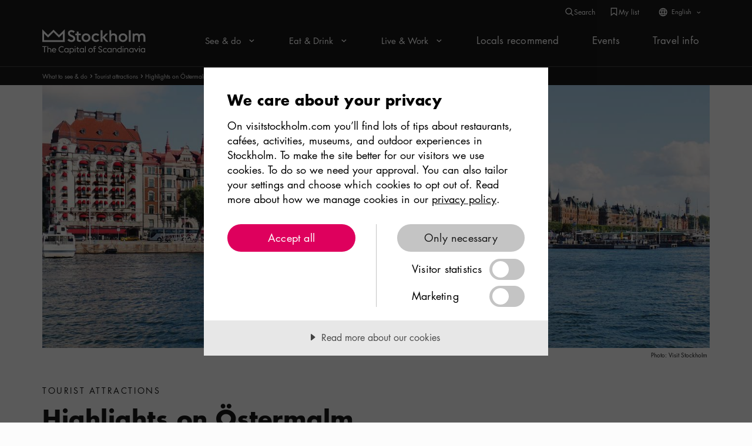

--- FILE ---
content_type: text/html; charset=utf-8
request_url: https://www.visitstockholm.com/see-do/attractions/district-guide-ostermalm/
body_size: 64466
content:
<!DOCTYPE html><html lang="en"><head><meta charSet="utf-8"/><meta name="viewport" content="width=device-width"/><title>Östermalm District Guide – Visit Stockholm</title><link rel="icon" type="image/png" href="/White_Favicon_32px.png" media="(prefers-color-scheme: dark"/><link rel="icon" type="image/png" href="/Black_Favicon_32px.png" media="(prefers-color-scheme: light"/><meta name="description" content="Explore Stockholm&#x27;s elegant Östermalm district. Find the best high-end shopping, beautiful architecture, and charming attractions in our curated district guide."/><meta property="og:title" content="Östermalm Guide – Visit Stockholm"/><meta property="og:description" content="Explore Stockholm&#x27;s elegant Östermalm district. Read our curated district guide."/><meta property="og:url" content="https://www.visitstockholm.com/see-do/attractions/district-guide-ostermalm/"/><meta property="og:image" content="https://www.visitstockholm.com/media/images/saluhallKVADRAT.2e16d0ba.fill-1200x628.jpg"/><meta property="og:type" content="website"/><meta property="twitter:title" content="Östermalm Guide- Visit Stockholm"/><meta property="twitter:description" content="Explore Stockholm&#x27;s elegant Östermalm district. Read our curated district guide."/><meta property="twitter:image" content="https://www.visitstockholm.com/media/images/saluhallKVADRAT.2e16d0ba.fill-1200x628.jpg"/><meta name="robots" content="index,follow"/><link rel="canonical" href="https://www.visitstockholm.com/see-do/attractions/district-guide-ostermalm/"/><link rel="stylesheet" href="/third-party-styling/leaflet/leafletoriginal.css"/><link rel="stylesheet" href="/third-party-styling/leaflet/leaflet.css"/><link rel="stylesheet" href="/third-party-styling/leaflet/leaflet-marker-cluster.css"/><meta name="next-head-count" content="19"/><script src="https://cdn-eu.cookietractor.com/cookietractor.js" data-lang="en-US" data-id="c8153769-23bd-4d52-b11d-3f99725901e8"></script><script>
                                        var _mtm = window._mtm = window._mtm || [];
                                        var _paq = window._paq = window._paq || [];

                                        _paq.push(['requireCookieConsent']);
                                        _paq.push(['enableLinkTracking']);
                                        _paq.push(['alwaysUseSendBeacon']);

                                        window.addEventListener('CookieConsentGiven', function(event) {
                                            let allowFunctional = event.detail.consents.indexOf(cookieTractor.category.functional) > -1;
                                            let allowStatistical = event.detail.consents.indexOf(cookieTractor.category.statistical) > -1;
                                            let allowMarketing = event.detail.consents.indexOf(cookieTractor.category.marketing) > -1;
                                            let allowNecessary = event.detail.consents.indexOf(cookieTractor.category.necessary) > -1;

                                            if (cookieTractor.consentGivenFor(cookieTractor.category.marketing)) {
                                                _mtm.push({ event: 'cookie_consent_marketing' });
                                                _paq.push(["rememberCookieConsentGiven"]);
                                            }
                                            if (cookieTractor.consentGivenFor(cookieTractor.category.statistical)) {
                                                _mtm.push({ event: 'cookie_consent_statistics' });
                                                _paq.push(["rememberCookieConsentGiven"]);
                                            }

                                            if (cookieTractor.consentGivenFor(cookieTractor.category.functional)) {
                                                _mtm.push({ event: 'cookie_consent_functional' });
                                                _paq.push(["rememberCookieConsentGiven"]);
                                            }

                                            if (allowNecessary && event.detail.consents.length == 2) {
                                                _paq.push(['forgetCookieConsentGiven']);
                                            }
                                        });

                                        window.addEventListener('CookieConsentRevoked', function(event) {
                                            let revokedFunctional = event.detail.consents.indexOf(cookieTractor.category.functional) > -1;
                                            let revokedStatistical = event.detail.consents.indexOf(cookieTractor.category.statistical) > -1;
                                            let revokedMarketing = event.detail.consents.indexOf(cookieTractor.category.marketing) > -1;

                                            if (revokedFunctional) {
                                                _paq.push(["forgetCookieConsentGiven"]);
                                            }

                                            if (revokedStatistical) {
                                                _paq.push(["forgetCookieConsentGiven"]);
                                            }

                                            if (revokedMarketing) {
                                                _paq.push(["forgetCookieConsentGiven"]);
                                            }
                                        }, false);


                                </script><script type="application/ld+json">[{"@context":"https://schema.org","@type":"Organization","name":"Visit Stockholm","legalName":"Stockholm Business Region AB","url":"https://www.visitstockholm.com","description":"Visitstockholm is the official guide to Stockholm for visitors and talents. The website is editorial, and the content is based on an independent, qualitative selection of what Stockholm has to offer.","address":{"@type":"PostalAddress","streetAddress":"Fleminggatan 4","addressLocality":"Stockholm","addressRegion":"SE","postalCode":"112 26","addressCountry":"SE"},"contactPoint":{"@type":"ContactPoint","telephone":"+46 8 508 285 08","email":"touristinfo@stockholm.se","contactType":"Tourist info","areaServed":"SE","availableLanguage":["Swedish","English"]}},{"@context":"https://schema.org","@type":"WebSite","url":"https://www.visitstockholm.com","potentialAction":{"@type":"SearchAction","target":"https://www.visitstockholm.com/search?&q={query}","query":"required","query-input":"required name=query"}},{"@context":"https://schema.org","@type":"TouristInformationCenter","name":"Online tourist guide and travel tips.","description":"The official guide for visitors and talents about things to see and do, activities, restaurants, cafés and events in Stockholm.","telephone":"+46 8 508 285 08","email":"touristinfo@stockholm.se","url":"https://www.visitstockholm.com","address":{"@type":"PostalAddress","streetAddress":"Fleminggatan 4","addressLocality":"Stockholm","addressRegion":"SE","postalCode":"112 26","addressCountry":"SE"},"sameAs":["https://www.facebook.com/visitstockholm","https://www.instagram.com/visitstockholm/","https://www.pinterest.se/visitstockholm/"]},{"@context":"http://schema.org","@type":"Guide","about":[{"@type":"Restaurant","name":"Ärla","description":"<p data-block-key=\"3dxy4\">Restaurant Ärla is housed in a former pizzeria, parts of which remain intact. The setting evokes the feeling of a living room in a white-painted brick villa from the 1970s, where the only decorations are a few small paintings with rustic themes. Here, you can enjoy flavorful small plates or the fixed four-course dinner menu, all in a mid-range price category. The ambition is everyday fine dining.</p>","address":"Danderydsgatan 25, 114 26 Stockholm","url":"https://www.visitstockholm.com/o/restaurang-arla/","image":{"@type":"ImageObject","url":"/media/original_images/Anka_3.0.jpg","width":2992,"height":2516,"caption":"Restaurang Ärla","embeddedTextCaption":"A plate with duck and a hand pouring sause","uploadDate":"2025-06-11T10:01:17.198790Z","author":{"@type":"Person","name":"Restaurang Ärla"},"thumbnail":{"src":"/media/images/Anka_3.0.width-768.jpg","width":768,"height":645,"alt":"Restaurang Ärla"}}},{"@type":"Place","name":"Army Museum","description":"<p data-block-key=\"41qt6\">Follow men, women, and children through Sweden&#x27;s history of war and peace. Roam from the 16th century to the present day among dramatic, full-scale scenes and original artifacts in temporary and permanent exhibitions. Don&#x27;t miss the Trophy Chamber with its unique spoils of war and trophies. Learn more about Raoul Wallenberg and his deeds during World War II. Audioguide in English. Free entry for all visitors on Tuesdays 5 - 8 pm. <a id=\"355\" linktype=\"page\"><b>Artilleriet</b></a>, the museum restaurant next door, is also worth visiting. </p>","address":"Riddargatan 13, 114 51 Stockholm","url":"https://www.visitstockholm.com/o/army-museum/","image":{"@type":"ImageObject","url":"/media/original_images/armemuseum.jpg","width":4724,"height":3151,"caption":"Armémuseum","embeddedTextCaption":"A group of visitors on a guided tour of the ARmy museum. The tour guide is holding up a gas mask.","uploadDate":"2024-08-15T11:07:32.187307Z","author":{"@type":"Person","name":"Anton Svedberg"},"thumbnail":{"src":"/media/images/armemuseum.width-768.jpg","width":768,"height":512,"alt":"Armémuseum"}}},{"@type":"Place","name":"Baggio Kaffebar","description":"<p data-block-key=\"0zott\">Baggio is a small Italian coffee bar in Sibirien that draws espresso enthusiasts from near and far. They serve a carefully curated coffee menu, classic pastries, breakfast sandwiches, and lunch pizza. The atmosphere is warm and familiar – just like at the espresso bars in Italy.</p>","address":"Surbrunnsgatan 19,, 113 48 Stockholm","url":"https://www.visitstockholm.com/o/baggio-kaffebar/","image":{"@type":"ImageObject","url":"/media/original_images/BaggioBar.jpeg","width":1999,"height":1598,"caption":"Baggio kaffebar","embeddedTextCaption":"Cafe window with alots of people outside","uploadDate":"2025-06-17T15:00:33.417241Z","author":{"@type":"Person","name":"Baggio kaffebar"},"thumbnail":{"src":"/media/images/BaggioBar.width-768.jpg","width":768,"height":613,"alt":"Baggio kaffebar"}}},{"@type":"Place","name":"Belenius","description":"<p data-block-key=\"qn9ln\">The gallery on Ulrikagatan in Stockholm was founded in 2006 by Niklas Belenius and is now run together with Katarina Sjögren. Galleri Belenius showcases and represents both Swedish and international artists. The gallery has gained recognition for its cross-generational perspective, where contemporary art is presented in contrast to modernist works from art history.</p>","address":"Ulrikagatan 13,, 11523 Stockholm","url":"https://www.visitstockholm.se/o/belenius/","image":{"@type":"ImageObject","url":"/media/original_images/view1.jpeg","width":1500,"height":981,"caption":"Belenius","embeddedTextCaption":"A house fasade in light orange","uploadDate":"2025-06-19T11:07:01.120313Z","author":{"@type":"Person","name":"Belenius"},"thumbnail":{"src":"/media/images/view1.width-768.jpg","width":768,"height":502,"alt":"Belenius"}}},{"@type":"Place","name":"Bio Fågel Blå","description":"<p data-block-key=\"5buym\">Bio Fågel Blå was resurrected in the fall of 2023, with a renovated auditorium, a new bar, and a bistro. The cinema initially opened in 1926, making it one of Stockholm&#x27;s oldest. Famously, Fågel Blå was one of Ingmar Bergman&#x27;s favorite theatres. The famed director grew up in the same block and regularly visited Bio Fågel Blå; both as a child and adult. This legacy is honored to this day with &quot;Bergman Modays&quot; showing his films with English subtitles. </p>","address":"Skeppargatan 60, 114 49 Stockholm","url":"https://www.visitstockholm.com/o/bio-fagel-bla/","image":{"@type":"ImageObject","url":"/media/original_images/bio_fagel_bla.jpg","width":2667,"height":2000,"caption":"bio fågel blå","embeddedTextCaption":"The main screening room at movie Theater Bio Fågel Blå in Stockholm.","uploadDate":"2024-09-04T11:47:12.281279Z","author":{"@type":"Person","name":"Felix Odell"},"thumbnail":{"src":"/media/images/bio_fagel_bla.width-768.jpg","width":768,"height":575,"alt":"bio fågel blå"}}},{"@type":"Place","name":"Björk and berries","description":"<p data-block-key=\"wyyl2\"> Björk and Berries is a Swedish perfume house with its roots in Swedish nature. The purpose of their store is to offer a deeper experience of their scents, allowing visitors to explore the full collection and find a personal favorite. By combining natural ingredients with innovative perfume-making, they strive to create sophisticated and timeless fragrances. </p>","address":"Riddargatan 20, 114 51 Stockholm","url":"https://www.visitstockholm.com/o/bjork-and-berries/","image":{"@type":"ImageObject","url":"/media/original_images/BB_2025.jpg","width":1935,"height":1440,"caption":"Björk and berries","embeddedTextCaption":"The interior of the store with perfume bottles displayed on a table.","uploadDate":"2025-03-11T15:43:56.622473Z","author":{"@type":"Person","name":"Björk and berries"},"thumbnail":{"src":"/media/images/BB_2025.width-768.jpg","width":768,"height":571,"alt":"Björk and berries"}}},{"@type":"Place","name":"Ditte Lauridsen Gallery","description":"<p data-block-key=\"wlyey\">Ditte Lauridsen Gallery is located right across from Stockholms Auktionsverk on Nybrogatan, with a large glass front facing the street. The gallery’s focus is Scandinavian art, with a twist of Latin America.</p>","address":"Nybrogatan 45,  Stockholm","url":"https://www.visitstockholm.com/o/ditte-lauridsen-gallery/","image":{"@type":"ImageObject","url":"/media/original_images/IMG_9128.jpeg","width":4032,"height":3024,"caption":"Ditte Lauridsen","embeddedTextCaption":"Art gallery with big paintings leaning against the wall.","uploadDate":"2025-06-19T12:42:56.001989Z","author":{"@type":"Person","name":"Ditte Lauridsen"},"thumbnail":{"src":"/media/images/IMG_9128.width-768.jpg","width":768,"height":576,"alt":"Ditte Lauridsen"}}},{"@type":"Place","name":"Filmhuset","description":"<p data-block-key=\"gsfiw\">The aptly named Filmhuset (quite literally Swedish for &quot;The House of Film&quot;) is home to the Swedish Film Institute. Built in the late ’60s, the building’s brutalist architecture mirrors the daily film-related activities going on inside. Windows resembling perforations on a strip of film, elevator doors looking like make-up mirrors. In fact, the building as a whole is shaped like a camera, and – from above – it almost looks like a roll of film.</p><p data-block-key=\"nlbo7\">In addition to being the center of the Swedish film industry, you’ll also find Sweden’s largest library with books and magazines on film. Filmhuset is also the main venue for Cinemateket; a movie club showcasing a wide program of auteur masterpieces, cult rarities, world cinema, and beloved classics.</p>","address":"Borgvägen 3, 115 53 Stockholm","url":"https://www.visitstockholm.com/o/filmhuset/","image":{"@type":"ImageObject","url":"/media/original_images/filmhuset.png","width":3500,"height":2309,"caption":"Filmhuset","embeddedTextCaption":"Kultur i Stockholm. Filmhuset på Gärdet, kväll. Rött och blått ljus lyser upp den grå betongbyggnaden i mörkret.","uploadDate":"2020-10-08T10:28:49.099209Z","author":{"@type":"Person","name":"Mark Standley"},"thumbnail":{"src":"/media/images/filmhuset.width-768.jpg","width":768,"height":506,"alt":"Filmhuset"}}},{"@type":"Place","name":"Galerie Nordenhake","description":"<p data-block-key=\"kyj4g\">Galerie Nordenhake is an international gallery for contemporary art with a presence in both Europe and Latin America. The gallery was founded in 1976 in Malmö by Claes Nordenhake.<br/><br/>Today, Galerie Nordenhake is located in three cities: Berlin, Stockholm, and Mexico City. All three galleries share the same core philosophy, but each maintains its own independent character with distinct programs, forms of presentation, and architecture.</p>","address":"Lützengatan 1, 115 20 Stockholm","url":"https://www.visitstockholm.com/o/galerie-nordenhake/","image":{"@type":"ImageObject","url":"/media/original_images/GalerieNordenhake.jpg","width":2480,"height":1116,"caption":"Galerie Nordenhake","embeddedTextCaption":"House fasade with light up windows","uploadDate":"2025-06-23T09:49:25.273940Z","author":{"@type":"Person","name":"Carl Henrik Tillberg"},"thumbnail":{"src":"/media/images/GalerieNordenhake.width-768.jpg","width":768,"height":345,"alt":"Galerie Nordenhake"}}},{"@type":"Place","name":"Humlegården","description":"<p data-block-key=\"gedeu\">Humlegården is a green oasis a stone&#x27;s throw from nightclub mecca Stureplan, in the middle of the exclusive Östermalm district.</p><p data-block-key=\"zkr46\">Here you can see businessmen in suits eating brown-bag lunches on the grass when it&#x27;s warm and sunny, but also lots of young families and dog owners. In the beginning, the park was a royal garden established by Johan III, who grew fruit, spices, and hops. &quot;Humlan&quot; has been a public park and a popular spot to relax since 1869.</p><p data-block-key=\"wji5e\">The park includes a large playground area, a skateboard ramp, Surfer&#x27;s summer restaurant, and Omnipollos Flora, a summer biergarten. A statue of the flower king Carl Linnaeus stands in the middle of the park, and the National Library of Sweden is right next to Stureplan.</p>","address":"Humlegården,  Stockholm","url":"https://www.visitstockholm.com/o/humlegarden/","image":{"@type":"ImageObject","url":"/media/original_images/10072019_Humlegarden-park-sommar-kultur-4.jpg","width":5000,"height":3333,"caption":"Humlegården sommar","embeddedTextCaption":"Parks in Stockholm. Humlegården, a popular park in central Stockholm, in the area of Östermalm. It’s a beautiful day and one of the parks many tree avenues is visible in the picture. The foliage is covering the sky and a statue is visible in a clearing in the distance.","uploadDate":"2020-11-04T08:58:26.933155Z","author":{"@type":"Person","name":"Visit Stockholm."},"thumbnail":{"src":"/media/images/10072019_Humlegarden-park-sommar-kultur-4.width-768.jpg","width":768,"height":511,"alt":"Humlegården sommar"}}},{"@type":"Place","name":"Larsen Warner","description":"<p data-block-key=\"fieea\">Larsen Warner is a gallery for contemporary art. Over the past 30 years, the gallery—in its various forms—has been a space for exhibitions across multiple genres. It presents a dynamic program featuring both emerging and established artists from Scandinavia, as well as international names introduced to a Swedish audience.</p><p data-block-key=\"aqsf2\">The gallery is located at Sturegatan 28 and Hudiksvallsgatan 8.</p>","address":"Sturegatan 28, Stockholm, Sweden,  ","url":"https://www.visitstockholm.com/o/larsen-warner/","image":{"@type":"ImageObject","url":"/media/original_images/DSCF7766.jpeg","width":1500,"height":929,"caption":"Larsen Warner","embeddedTextCaption":"gallery with colourful paintings","uploadDate":"2025-06-19T10:06:56.828874Z","author":{"@type":"Person","name":"Courtesy Larsen / Warner and the artist"},"thumbnail":{"src":"/media/images/DSCF7766.width-768.jpg","width":768,"height":475,"alt":"Larsen Warner"}}},{"@type":"Place","name":"Nymans Ur","description":"<p data-block-key=\"h1che\">At Nymans Ur, you’ll find carefully curated watches and jewellery from some of the world’s most exclusive brands. In the service workshop, certified watchmakers repair and maintain timepieces – a tradition upheld since 1851.</p>","address":"Biblioteksgatan 1,  Stockholm, Sweden","url":"https://www.visitstockholm.com/o/nymans-ur/","image":{"@type":"ImageObject","url":"/media/original_images/Skarmavbild_2025-06-16_kl._08.58.43.png","width":2100,"height":1398,"caption":"Nymans Ur","embeddedTextCaption":"A store in green and beige, glas and clean tables","uploadDate":"2025-06-16T07:00:12.223103Z","author":{"@type":"Person","name":"Nymans Ur"},"thumbnail":{"src":"/media/images/Skarmavbild_2025-06-16_kl._08.58.43.width-768.jpg","width":768,"height":511,"alt":"Nymans Ur"}}},{"@type":"Place","name":"Östermalm Market Hall","description":"<p data-block-key=\"p1bn2\">Östermalm Market Hall has been an institution ever since it opened in the beautiful brick building on Östermalmstorg in 1888. Stroll around the counters packed with fresh fish, meat, sweets, and traditional delicacies or have a seat at one of the many restaurants or wine bars for some people watching. Östermalmshallen houses 18 traders, many of which have been here for generations.</p><p data-block-key=\"g2g4l\">In March 2020, the market hall re-opened after several years of renovation. The original star-shaped floor plan has been reinstated, there are three easily accessible floors, and visitors can enjoy several new stores and restaurants.</p>","address":"Östermalmstorg, 114 39 Stockholm","url":"https://www.visitstockholm.com/o/ostermalm-food-hall/","image":{"@type":"ImageObject","url":"/media/original_images/2020-03-05_Ostermalms_Saluhall_nyoppning_mat_fika_37.jpg","width":4608,"height":3456,"caption":"Östermalms Saluhall","embeddedTextCaption":"A classic food court","uploadDate":"2021-11-09T14:38:49.367008Z","author":{"@type":"Person","name":"Visit Stockholm"},"thumbnail":{"src":"/media/images/2020-03-05_Ostermalms_Saluhall_nyoppning_mat_f.width-768.jpg","width":768,"height":576,"alt":"Östermalms Saluhall"}}},{"@type":"Restaurant","name":"Persona","description":"<p data-block-key=\"3kowr\">The team behind Persona hails from the acclaimed Frantzén, and their culinary roots are evident in every dish, combining high ambition with a relaxed, welcoming atmosphere. Guests are offered a tasting menu, with the option of a carefully curated drink pairing. The restaurant takes its name from Ingmar Bergman’s 1966 film <i>Persona</i>.</p>","address":"Torstenssonsgatan 11, 114 56 Stockholm","url":"https://www.visitstockholm.com/o/persona/","image":{"@type":"ImageObject","url":"/media/original_images/Lefvander_Persona_8613.jpg","width":2683,"height":3578,"caption":"Persona","embeddedTextCaption":"Inside restaurant enviroment i light colurs","uploadDate":"2025-06-03T19:57:48.252861Z","author":{"@type":"Person","name":"Lefvander, Persona"},"thumbnail":{"src":"/media/images/Lefvander_Persona_8613.width-768.jpg","width":768,"height":1024,"alt":"Persona"}}},{"@type":"Place","name":"Stockholm Transport Museum","description":"<p data-block-key=\"cxmi7\">The Stockholm Transport Museum showcases a vast number of objects and activities that illustrate how public transport has affected the lives of Stockholmers for more than 150 years, and what its future might entail. The collections feature nearly 70 vehicles, 20,000 drawings, 10,000 other objects, and 500,000 photos of which 30,000 have been digitized. Since May 2022 the museum has relocated to Hjorthagen, north of Östermalm. The easiest way to reach it is by taking the metro&#x27;s red line north, to the station of Ropsten.</p>","address":"Gasverkstorget 1, 115 42 Stockholm","url":"https://www.visitstockholm.com/o/stockholm-transport-museum/","image":{"@type":"ImageObject","url":"/media/original_images/05_0020.jpg","width":1838,"height":1302,"caption":"Spårvägsmuseet","embeddedTextCaption":"Museums in Stockholm. Subway cars and buses at the Stockholm Transport Museum.","uploadDate":"2022-05-16T12:12:23.630214Z","author":{"@type":"Person","name":"Daniel Griffel"},"thumbnail":{"src":"/media/images/05_0020.width-768.jpg","width":768,"height":544,"alt":"Spårvägsmuseet"}}},{"@type":"Place","name":"Susan Szatmáry","description":"<p data-block-key=\"olob7\">The swedish brand Susan Szatmáry is a modern luxury brand founded in Sweden 2018. Influenced by her multiple and diverse cultural backgrounds, Susan creates high end accessories with a unique identity, combining function &amp; simplicity with delicate elegance. You’ll find the brand att Villa Dagmars concept store.</p>","address":"Nybrogatan 25-27, 11439 Stockholm","url":"https://www.visitstockholm.com/o/susan-szatmary/","image":{"@type":"ImageObject","url":"/media/original_images/franska_chambre_de_commerce_With_Reflection_3.JPG","width":2560,"height":1440,"caption":"Susan Szatmáry","embeddedTextCaption":"Red handbag","uploadDate":"2025-06-10T12:17:59.870834Z","author":{"@type":"Person","name":"Susan Szatmáry"},"thumbnail":{"src":"/media/images/franska_chambre_de_commerce_With_Reflection_3.width-768.jpg","width":768,"height":432,"alt":"Susan Szatmáry"}}},{"@type":"Place","name":"Swedish Museum of Performing Arts","description":"<p data-block-key=\"n757v\">Scenkonstmuseet, or the Swedish Museum of Performing Arts, is devoted to theatre, dance, and music. Besides offering insights into the history and future of the performing arts, its interactive exhibitions let you be a part of the experience. Take place in a virtual dance troupe, try on theatre masks or create your own piece of music from a multitude of instrument samples.</p>","address":"Sibyllegatan 2, 103 26 Stockholm","url":"https://www.visitstockholm.com/o/swedish-museum-of-performing-arts/","image":{"@type":"ImageObject","url":"/media/original_images/d539e139feaa4d0da49b307f3e7dd513.jpg","width":1240,"height":620,"caption":"","embeddedTextCaption":"","uploadDate":"2020-11-04T08:58:28.911309Z","author":{"@type":"Person","name":"Scenkonstmuseet"},"thumbnail":{"src":"/media/images/d539e139feaa4d0da49b307f3e7dd513.width-768.jpg","width":768,"height":384,"alt":""}}},{"@type":"Place","name":"The Economy museum – Royal Coin Cabinet","description":"<p data-block-key=\"zb8wh\">The Economy Museum – Royal Coin Cabinet is a great place to learn about the economy and money, and how they affect you and the world around us, through exciting exhibitions and activities. The museum&#x27;s restaurant, Restaurang Rosengården, serves lunch and fika during opening hours.</p>","address":"Narvavägen 13, 114 84 Stockholm","url":"https://www.visitstockholm.com/o/the-royal-coin-cabinet/","image":{"@type":"ImageObject","url":"/media/original_images/Ekonomiska_museet-exterior.jpg","width":1200,"height":800,"caption":"Eknonomiska museet","embeddedTextCaption":"Eknonomiska museet","uploadDate":"2020-11-04T08:58:29.915958Z","author":{"@type":"Person","name":"Eknonomiska museet"},"thumbnail":{"src":"/media/images/Ekonomiska_museet-exterior.width-768.jpg","width":768,"height":512,"alt":"Eknonomiska museet"}}},{"@type":"Place","name":"The National Library of Sweden (Kungliga Biblioteket)","description":"<p data-block-key=\"67r64\">The National Library of Sweden (Kungliga biblioteket, or just KB) is tasked with preserving and storing everything that is published in Sweden, whether it&#x27;s a school book, fashion magazine, a DVD movie, or a news bulletin broadcast on the radio. Its vast collection includes well over 18 million items, of which the oldest are over a thousand years old. KB has been housed in its current location, in the middle of Humlegården park, since 1877.</p>","address":"Humlegårdsgatan 26, 102 41 Stockholm","url":"https://www.visitstockholm.com/o/the-royal-library-kungliga-biblioteket/","image":{"@type":"ImageObject","url":"/media/original_images/KB_stora_lasesalen_overblick.jpg","width":2953,"height":1965,"caption":"Kungliga Biblioteket","embeddedTextCaption":"Attractions in Stockholm. Kungliga biblioteket - The royal library, interior. People are hunched over desks, reading books in the library's main reading hall.","uploadDate":"2022-05-16T12:48:26.846645Z","author":{"@type":"Person","name":"Jens Gustavsson/KB"},"thumbnail":{"src":"/media/images/KB_stora_lasesalen_overblick.width-768.jpg","width":768,"height":511,"alt":"Kungliga Biblioteket"}}},{"@type":"Place","name":"The Royal Dramatic Theatre","description":"<p data-block-key=\"i61eg\">Sweden&#x27;s national theatre is a beautiful Jugend building located on the waterfront at Nybroviken bay. The guided tours of Dramaten starts at the main entrance and moves through the elegant marble foyer and the main stage. A fascinating look behind the scenes, including a visit to the theatre’s extensive wardrobes. If you fancy a drink, the Marble Foyer (Marmorsalen) and its adjacent terraces are great places to hang out in beautiful <i>and</i> cultured atmosphere.</p>","address":"Nybrogatan 2, 11434 Stockholm","url":"https://www.visitstockholm.com/o/the-royal-dramatic-theatre/","image":{"@type":"ImageObject","url":"/media/original_images/c7cbb5de038f4d1ea56f098620ac0489.jpg","width":1240,"height":620,"caption":"The Royal Dramatic Theatre","embeddedTextCaption":"The Royal Dramatic Theatre","uploadDate":"2020-11-04T08:58:29.951241Z","author":{"@type":"Person","name":"Ola Ericson"},"thumbnail":{"src":"/media/images/c7cbb5de038f4d1ea56f098620ac0489.width-768.jpg","width":768,"height":384,"alt":"The Royal Dramatic Theatre"}}},{"@type":"Place","name":"The Royal Stables","description":"<p data-block-key=\"i71os\">This workplace museum is located in the heart of the city in a historic building dating back to 1890. The King&#x27;s coachmen guide visitors around the unique stables with their horses, cars, decorative harnesses and a fine collection of 19th-century carriages. Guided tours only. Summertime the horses go to graze. </p>","address":"Väpnargatan 1,  Stockholm","url":"https://www.visitstockholm.com/o/the-royal-stables/","image":{"@type":"ImageObject","url":"/media/original_images/32d3579413c8443583ea4cc442db2f85.jpg","width":1240,"height":620,"caption":"The Royal Mews","embeddedTextCaption":"The Royal Mews","uploadDate":"2020-11-04T08:58:29.986121Z","author":{"@type":"Person","name":"Anna-Karin Andersson"},"thumbnail":{"src":"/media/images/32d3579413c8443583ea4cc442db2f85.width-768.jpg","width":768,"height":384,"alt":"The Royal Mews"}}},{"@type":"Place","name":"The Sparrow Lounge","description":"<p data-block-key=\"4l8bw\">A mix between a bar and a restaurant, where you can enjoy French influences from breakfast through to the evening. The focus is on creating an inviting after-work hangout, where champagne and wine are paired with small delicacies. The bar is created in collaboration with French champagne producer Moët &amp; Chandon—so expect fresh bubbles in tall glasses.</p><p data-block-key=\"amd5j\">In addition to its restaurant and bar at the heart of the hotel, The Sparrow is also expanding its outdoor seating area. It now stretches along Birger Jarlsgatan 24–26, from The Sparrow Wine Bar, past the lounge, all the way to the hotel lobby. This is the perfect spot to catch the afternoon sun.</p>","address":"Birger Jarlsgatan 24, 114 34 Stockholm","url":"https://www.visitstockholm.com/o/the-sparrow-lounge/","image":{"@type":"ImageObject","url":"/media/original_images/The-Sparrow-Lounge_02.JPG","width":6914,"height":4609,"caption":"The Sparrow Lounge","embeddedTextCaption":"A bar with a few stools in front, and champagne bottles chilling in a cooler on the counter.","uploadDate":"2025-03-26T10:52:03.814442Z","author":{"@type":"Person","name":"The Sparrow"},"thumbnail":{"src":"/media/images/The-Sparrow-Lounge_02.width-768.jpg","width":768,"height":511,"alt":"The Sparrow Lounge"}}},{"@type":"Place","name":"The Swedish History Museum","description":"<p data-block-key=\"dab8s\">The Swedish History Museum narrates Sweden’s history from the earliest times to the present. See gold and silver treasures and magnificent medieval art. The museum also has the world&#x27;s largest collection of objects from the age of Vikings.</p>","address":"Narvavägen 13-17, 114 84 Stockholm","url":"https://www.visitstockholm.com/o/the-swedish-history-museum/","image":{"@type":"ImageObject","url":"/media/original_images/Vikingarnas_varld_besokare_foto_Ola_Myrin.jpg","width":1440,"height":946,"caption":"Vikingarnas värld_besökare","embeddedTextCaption":"Museums in Stockholm. Visitors at the Swedish History Museum explore the displays at the museums permanent viking exhibition.","uploadDate":"2024-04-08T14:24:51.072712Z","author":{"@type":"Person","name":"Ola Myrin"},"thumbnail":{"src":"/media/images/Vikingarnas_varld_besokare_foto_Ola_Myrin.width-768.jpg","width":768,"height":504,"alt":"Vikingarnas värld_besökare"}}},{"@type":"Place","name":"Zita","description":"<p data-block-key=\"rzcai\">Vinterpalatset, Gyllene Göken, Rita, Nya Rita, and finally Zita. The movie theater on Birger Jarlsgatan 37 has been known by many names. First opened in 1913, Zita is Stockholm&#x27;s oldest movie theater still in operation. During the course of its history, it&#x27;s been a silent movie theater, a part of the once-mighty RI-movie empire, and an adult movie theater. Today it primarily offers a program of independent and world cinema, and once every year it screens Swedish classics with English subtitles. Zita also houses Bongo Bar, where you can grab a drink or meal before or after your movie.</p>","address":"Birger Jarlsgatan 37, 111 45 Stockholm","url":"https://www.visitstockholm.com/o/zita/","image":{"@type":"ImageObject","url":"/media/original_images/zita_bred.png","width":1240,"height":818,"caption":"Zita","embeddedTextCaption":"Culture in Stockholm. Cinemas. The neon-sign in front of Zita. Zita is the oldest, still-running, cinema in Stockholm.","uploadDate":"2020-10-07T14:51:45.563871Z","author":{"@type":"Person","name":"Visit Stockholm"},"thumbnail":{"src":"/media/images/zita_bred.width-768.jpg","width":768,"height":506,"alt":"Zita"}}}],"url":"https://www.visitstockholm.com/see-do/attractions/district-guide-ostermalm/","name":"Highlights on Östermalm","text":"At upscale Östermalm you'll find beautiful architecture, fascinating museums, and classic theater stages. Here are some of the district's highlights.","keywords":"What to see & do, Activities, Tourist attractions","datePublished":"2017-06-07T14:44:53+00:00","dateModified":"2025-11-26T14:57:19.370591+00:00","author":{},"image":{"@type":"ImageObject","url":"/media/original_images/Nybrokajen_Strandvagen_1.jpg","width":4592,"height":3448,"caption":"Nybrokajen Strandvägen sol","embeddedTextCaption":"A sunny summer day in central Stockholm. Beautiful old buildings along the water.","uploadDate":"2021-01-19T07:13:03.095572Z","author":{"@type":"Person","name":"Visit Stockholm"},"thumbnail":{"src":"/media/images/Nybrokajen_Strandvagen_1.width-768.jpg","width":768,"height":576,"alt":"Nybrokajen Strandvägen sol"}}}]</script><link rel="alternate" href="https://www.visitstockholm.se/se-gora/sevardheter/guide-till-ostermalm/" hrefLang="sv"/><link rel="preload" href="/fonts/FuturaLTW05-Book.woff2" as="font" type="font/woff2" crossorigin="anonymous"/><link rel="preload" href="/fonts/FuturaLTW05-Bold.woff2" as="font" type="font/woff2" crossorigin="anonymous"/><link rel="preload" href="//analytics.visitstockholm.com/matomo.js" crossorigin="anonymous"/><link rel="dns-prefetch" href="//analytics.visitstockholm.com"/><link rel="stylesheet" href="/third-party-styling/DatePicker/_datepickerV2.css"/><link rel="stylesheet" href="/third-party-styling/DatePicker/DatePickerV2.css"/><script id="mtm-primary" data-nscript="beforeInteractive">var _mtm = window._mtm = window._mtm || []; _mtm.push({'mtm.startTime': (new Date().getTime()), 'event': 'mtm.Start'}); var d=document, g=d.createElement('script'), s=d.getElementsByTagName('script')[0]; g.type='text/javascript'; g.async=true; g.src='https://analytics.visitstockholm.com/js/container_kp1Wn4Gs.js'; s.parentNode.insertBefore(g,s);</script><script id="mtm-secondary" data-nscript="beforeInteractive">var _mtm = window._mtm = window._mtm || []; _mtm.push({'mtm.startTime': (new Date().getTime()), 'event': 'mtm.Start'}); var d=document, g=d.createElement('script'), s=d.getElementsByTagName('script')[0]; g.type='text/javascript'; g.async=true; g.src='https://analytics.visitstockholm.com/js/container_HwozoZCe.js'; s.parentNode.insertBefore(g,s);</script><link rel="preload" href="/_next/static/css/c0611ca8ef6fe9a0.css" as="style"/><link rel="stylesheet" href="/_next/static/css/c0611ca8ef6fe9a0.css" data-n-g=""/><link rel="preload" href="/_next/static/css/f7f998469455321a.css" as="style"/><link rel="stylesheet" href="/_next/static/css/f7f998469455321a.css"/><link rel="preload" href="/_next/static/css/4142d3277cad3770.css" as="style"/><link rel="stylesheet" href="/_next/static/css/4142d3277cad3770.css"/><link rel="preload" href="/_next/static/css/9d02d160082695ba.css" as="style"/><link rel="stylesheet" href="/_next/static/css/9d02d160082695ba.css"/><link rel="preload" href="/_next/static/css/f3093c40671e2025.css" as="style"/><link rel="stylesheet" href="/_next/static/css/f3093c40671e2025.css"/><link rel="preload" href="/_next/static/css/8e01d3d2f05da428.css" as="style"/><link rel="stylesheet" href="/_next/static/css/8e01d3d2f05da428.css"/><link rel="preload" href="/_next/static/css/8be3155055363668.css" as="style"/><link rel="stylesheet" href="/_next/static/css/8be3155055363668.css"/><link rel="preload" href="/_next/static/css/322235689b65986b.css" as="style"/><link rel="stylesheet" href="/_next/static/css/322235689b65986b.css"/><link rel="preload" href="/_next/static/css/14b71d762cf17421.css" as="style"/><link rel="stylesheet" href="/_next/static/css/14b71d762cf17421.css"/><link rel="preload" href="/_next/static/css/2b34f3ec2cb892e8.css" as="style"/><link rel="stylesheet" href="/_next/static/css/2b34f3ec2cb892e8.css"/><link rel="preload" href="/_next/static/css/9f48ac9f56ebcba5.css" as="style"/><link rel="stylesheet" href="/_next/static/css/9f48ac9f56ebcba5.css"/><link rel="preload" href="/_next/static/css/c8ceb424e205993e.css" as="style"/><link rel="stylesheet" href="/_next/static/css/c8ceb424e205993e.css"/><link rel="preload" href="/_next/static/css/09d6cb8c8de63ad0.css" as="style"/><link rel="stylesheet" href="/_next/static/css/09d6cb8c8de63ad0.css"/><noscript data-n-css=""></noscript><script defer="" nomodule="" src="/_next/static/chunks/polyfills-42372ed130431b0a.js"></script><script defer="" src="/_next/static/chunks/8558.797fa4585e8bcf66.js"></script><script defer="" src="/_next/static/chunks/75fc9c18.d345a818bc960d40.js"></script><script defer="" src="/_next/static/chunks/1216.39796d533c3c8793.js"></script><script defer="" src="/_next/static/chunks/300.11863385da6db9ba.js"></script><script defer="" src="/_next/static/chunks/8913.4b44e29853a0e86c.js"></script><script defer="" src="/_next/static/chunks/4248.1f6efc4c76ad5fd4.js"></script><script defer="" src="/_next/static/chunks/5625.cc9c3c905891db25.js"></script><script defer="" src="/_next/static/chunks/2900.02c1cf68b30d40f9.js"></script><script defer="" src="/_next/static/chunks/3009.477a78b7536412a8.js"></script><script defer="" src="/_next/static/chunks/12.0ea0ca4bf409cd40.js"></script><script defer="" src="/_next/static/chunks/380.ec669be5f9ff19f2.js"></script><script defer="" src="/_next/static/chunks/361.14a8bc35812c3e76.js"></script><script defer="" src="/_next/static/chunks/9661.9ed493b0eeb28636.js"></script><script defer="" src="/_next/static/chunks/6298.8841e917d0485bb6.js"></script><script defer="" src="/_next/static/chunks/3319.fcb23d927fd01f53.js"></script><script defer="" src="/_next/static/chunks/1017.5f4e2f6da253569c.js"></script><script defer="" src="/_next/static/chunks/1866.a6df3513f2a4d71c.js"></script><script defer="" src="/_next/static/chunks/1169.9e809f1d858b86b9.js"></script><script defer="" src="/_next/static/chunks/4133.5e8202bb6d4aa5be.js"></script><script defer="" src="/_next/static/chunks/5128.004551d18ad18c06.js"></script><script defer="" src="/_next/static/chunks/7009.646a219bec5a39d5.js"></script><script defer="" src="/_next/static/chunks/8000.1d6deb6ddca0c3f9.js"></script><script defer="" src="/_next/static/chunks/7989.b2b7c50a5d9b3302.js"></script><script defer="" src="/_next/static/chunks/1230.b1295cea54328262.js"></script><script defer="" src="/_next/static/chunks/4026.ab42595a543e96ee.js"></script><script defer="" src="/_next/static/chunks/7637.7e63bdc6965302cf.js"></script><script defer="" src="/_next/static/chunks/3404.60998f0a417e173d.js"></script><script defer="" src="/_next/static/chunks/6989.42aab60d147d9dca.js"></script><script defer="" src="/_next/static/chunks/3736.659ea9713dcaefa8.js"></script><script defer="" src="/_next/static/chunks/9185.c24557f3a7deda1b.js"></script><script defer="" src="/_next/static/chunks/9163.cc0d9472de2eda66.js"></script><script src="/_next/static/chunks/webpack-5ed236d5d3a1722c.js" defer=""></script><script src="/_next/static/chunks/framework-c6ee5607585ef091.js" defer=""></script><script src="/_next/static/chunks/main-1f5f086ee2e81be9.js" defer=""></script><script src="/_next/static/chunks/pages/_app-83be2d776ecc6fbd.js" defer=""></script><script src="/_next/static/chunks/7812-c4c8c385b6130908.js" defer=""></script><script src="/_next/static/chunks/pages/%5B...path%5D-a37cc329c6ea67a3.js" defer=""></script><script src="/_next/static/ppOGYcONsH8cIIXt_mywu/_buildManifest.js" defer=""></script><script src="/_next/static/ppOGYcONsH8cIIXt_mywu/_ssgManifest.js" defer=""></script></head><body><div id="__next"><div class="BasePage_BasePage__dMxNQ"><a href="#main"><span class="sr-only">To main content</span></a><div class="Header_PatchBlack__4c_0b"></div><div class="headroom-wrapper"><div id="remove" style="position:relative;top:0;left:0;right:0;z-index:100002;-webkit-transform:translate3D(0, 0, 0);-ms-transform:translate3D(0, 0, 0);transform:translate3D(0, 0, 0)" class="headroom headroom--unfixed"><header class="Header_Header__U61L9"><div class="Header_Header__ServiceMenu__kf4rH"><div class="Header_Header__ServiceMenuInner__nFEw_"><div class="Header_Header__ServiceMenuIconWrapper__dxqNQ"><span class=" undefined Icon_Icon__lw2ta"><span class="sr-only">Search icon</span><span aria-hidden="true" class="Icon_Icon__lw2ta Icon_Icon--Small__pTmc_ Icon_Icon--White__smgcb"><svg xmlns="http://www.w3.org/2000/svg" width="24" height="24" fill="none" viewBox="0 0 24 24"><path fill="currentColor" fill-rule="evenodd" d="M10.5 17a6.5 6.5 0 100-13 6.5 6.5 0 000 13zm8.5-6.5a8.5 8.5 0 11-17.001-.001A8.5 8.5 0 0119 10.5z" clip-rule="evenodd"></path><path fill="currentColor" fill-rule="evenodd" d="M21.293 22.707l-6-6 1.414-1.414 6 6-1.414 1.414z" clip-rule="evenodd"></path></svg></span></span><span class="Header_Header__ServiceMenuIconLabel__woNVK">Search</span></div><div class="Header_Header__ServiceMenuIconWrapper__dxqNQ"><div class="undefined  LabeledIcon_LabeledIcon__QBA_w"><div class="LabeledIcon_LabeledIcon__Link__TvDAx LabeledIcon_LabeledIcon__Link--IsHorizontal__dwh2C"><a class="LabeledIcon_LabeledIcon__Anchor__OXaTu" href="https://www.visitstockholm.com/my-list/"><span class="sr-only">My list</span></a><span class=" undefined Icon_Icon__lw2ta"><span class="sr-only">Bookmark icon</span><span aria-hidden="true" class="Icon_Icon__lw2ta Icon_Icon--Small__pTmc_ Icon_Icon--White__smgcb"><svg xmlns="http://www.w3.org/2000/svg" width="24" height="24" fill="none" viewBox="0 0 24 24"><path fill="currentColor" fill-rule="evenodd" d="M4 2h16v21.058l-8-6.286-8 6.286V2zm2 2v14.942l6-4.714 6 4.714V4H6z" clip-rule="evenodd"></path></svg></span></span><span style="color:white" class="LabeledIcon_LabeledIcon__LinkLabel__VBxt3">My list</span></div></div></div><div class="Header_Header__LanguageDesktop__OeroF"><div class="DropdownLinks_DropdownLinks__El_NK DropdownLinks_DropdownLinks--isSmall__HVGpZ"><button aria-expanded="false" aria-controls="dropdown-items" class="DropdownLinks_DropdownLinks__Button__YKs1f"><span class=" DropdownLinks_DropdownLinks__WebIcon__dfQIZ Icon_Icon__lw2ta"><span class="sr-only">Web icon</span><span aria-hidden="true" class="Icon_Icon__lw2ta Icon_Icon--Small__pTmc_ Icon_Icon--White__smgcb"><svg xmlns="http://www.w3.org/2000/svg" width="24" height="24" fill="none" viewBox="0 0 24 24"><path fill="currentColor" fill-rule="evenodd" d="M8.577 19.484c-.537-1.072-.965-2.435-1.239-3.984h-3.34a8.531 8.531 0 004.58 3.984zm1.58-1.347c-.315-.734-.585-1.626-.784-2.637h4.254c-.2 1.011-.469 1.903-.783 2.637-.344.802-.702 1.323-.997 1.614-.194.192-.31.238-.347.248-.037-.01-.153-.056-.347-.248-.295-.291-.653-.812-.997-1.614zM9 11.5c0 .692.031 1.36.089 2h4.822c.058-.64.089-1.308.089-2s-.031-1.36-.089-2H9.089c-.058.64-.089 1.308-.089 2zm-1.918-2a24.102 24.102 0 000 4H3.237a8.502 8.502 0 01-.237-2c0-.689.082-1.359.237-2h3.845zm2.29-2h4.255c-.2-1.011-.469-1.903-.783-2.637-.344-.802-.702-1.323-.997-1.614-.194-.192-.31-.238-.347-.248-.037.01-.153.056-.347.248-.295.291-.653.812-.997 1.614-.314.734-.584 1.626-.783 2.637zm6.546 2a24.102 24.102 0 010 4h3.845a8.502 8.502 0 00.237-2c0-.689-.082-1.359-.237-2h-3.845zm3.084-2h-3.34c-.274-1.55-.702-2.912-1.24-3.984a8.531 8.531 0 014.58 3.984zm-11.664 0h-3.34a8.531 8.531 0 014.58-3.984C8.04 4.588 7.611 5.95 7.337 7.5zm7.085 11.984c.537-1.072.965-2.435 1.239-3.984h3.34a8.531 8.531 0 01-4.58 3.984zM11.5 1C17.299 1 22 5.701 22 11.5S17.299 22 11.5 22 1 17.299 1 11.5 5.701 1 11.5 1z" clip-rule="evenodd"></path></svg></span></span><span class="DropdownLinks_DropdownLinks__Title__6PccF">English</span><span class=" DropdownLinks_DropdownLinks__Icon__hjPtQ  false Icon_Icon__lw2ta"><span class="sr-only">Arrow icon</span><span aria-hidden="true" class="Icon_Icon__lw2ta Icon_Icon--Xs__LA0Lu Icon_Icon--White__smgcb"><svg xmlns="http://www.w3.org/2000/svg" width="24" height="24" fill="none" viewBox="0 0 24 24"><path fill="currentColor" fill-rule="evenodd" d="M10.74 17.673l-1.48-1.346 4.39-4.827-4.39-4.827 1.48-1.346 5.612 6.173-5.612 6.173z" clip-rule="evenodd"></path></svg></span></span></button><div id="dropdown-items" aria-hidden="true" class="DropdownLinks_DropdownLinks__Menu__LbjmZ"><a class="DropdownLinks_DropdownLinks__MenuItem__HTC94" lang="sv" href="https://www.visitstockholm.se/se-gora/sevardheter/guide-till-ostermalm/">Swedish</a></div></div></div></div></div><nav class="Header_Header__Nav__8SSfy" aria-label="Main navigation"><div class="Header_Header__Inner__UvF3j"><div class="Header_Header__Brand__t3nyh"><a class="Header_Header__BrandLink__yPss7" href="/"><span class="sr-only">Home</span></a><img width="151" height="36" src="/assets/img/logo-white.svg" alt="Stockholm - capital of Scandinavia: Logo" class="Header_Header__Logo__fKsmS"/></div><div id="navbarContent" class="Header_Header__Content__Wov7i"><ul class="Header_Header__MainNav--Desktop__fPkqA"><li class="Header_Header__MainNavItem__BQjVL"><button class="Header_Header__MainNavItemLink__Rb_D8 Header_Header__MainNavItemLink--MegaMenu__hrReV" type="button"><span class="Header_Header__MainNavItemLabel__2ttN8">See &amp; do<span class=" Header_Header__MainNavItemIcon__Hqdus  false Icon_Icon__lw2ta"><span class="sr-only">Arrow icon</span><span aria-hidden="true" class="Icon_Icon__lw2ta Icon_Icon--Small__pTmc_ Icon_Icon--White__smgcb"><svg xmlns="http://www.w3.org/2000/svg" width="24" height="24" fill="none" viewBox="0 0 24 24"><path fill="currentColor" fill-rule="evenodd" d="M10.74 17.673l-1.48-1.346 4.39-4.827-4.39-4.827 1.48-1.346 5.612 6.173-5.612 6.173z" clip-rule="evenodd"></path></svg></span></span><div class="Header_Header__MainNavItemChevronMobile__L7Lj2"><span class="Icon_Icon__lw2ta"><span class="sr-only">Arrow icon</span><span aria-hidden="true" class="Icon_Icon__lw2ta Icon_Icon--Large__GbFTy Icon_Icon--White__smgcb"><svg xmlns="http://www.w3.org/2000/svg" width="24" height="24" fill="none" viewBox="0 0 24 24"><path fill="currentColor" fill-rule="evenodd" d="M10.74 17.673l-1.48-1.346 4.39-4.827-4.39-4.827 1.48-1.346 5.612 6.173-5.612 6.173z" clip-rule="evenodd"></path></svg></span></span></div></span><span class="Header_Header__MainNavItem--Hover___TeBe"></span></button></li><li class="Header_Header__MainNavItem__BQjVL"><button class="Header_Header__MainNavItemLink__Rb_D8 Header_Header__MainNavItemLink--MegaMenu__hrReV" type="button"><span class="Header_Header__MainNavItemLabel__2ttN8">Eat &amp; Drink<span class=" Header_Header__MainNavItemIcon__Hqdus  false Icon_Icon__lw2ta"><span class="sr-only">Arrow icon</span><span aria-hidden="true" class="Icon_Icon__lw2ta Icon_Icon--Small__pTmc_ Icon_Icon--White__smgcb"><svg xmlns="http://www.w3.org/2000/svg" width="24" height="24" fill="none" viewBox="0 0 24 24"><path fill="currentColor" fill-rule="evenodd" d="M10.74 17.673l-1.48-1.346 4.39-4.827-4.39-4.827 1.48-1.346 5.612 6.173-5.612 6.173z" clip-rule="evenodd"></path></svg></span></span><div class="Header_Header__MainNavItemChevronMobile__L7Lj2"><span class="Icon_Icon__lw2ta"><span class="sr-only">Arrow icon</span><span aria-hidden="true" class="Icon_Icon__lw2ta Icon_Icon--Large__GbFTy Icon_Icon--White__smgcb"><svg xmlns="http://www.w3.org/2000/svg" width="24" height="24" fill="none" viewBox="0 0 24 24"><path fill="currentColor" fill-rule="evenodd" d="M10.74 17.673l-1.48-1.346 4.39-4.827-4.39-4.827 1.48-1.346 5.612 6.173-5.612 6.173z" clip-rule="evenodd"></path></svg></span></span></div></span><span class="Header_Header__MainNavItem--Hover___TeBe"></span></button></li><li class="Header_Header__MainNavItem__BQjVL"><button class="Header_Header__MainNavItemLink__Rb_D8 Header_Header__MainNavItemLink--MegaMenu__hrReV" type="button"><span class="Header_Header__MainNavItemLabel__2ttN8">Live &amp; Work<span class=" Header_Header__MainNavItemIcon__Hqdus  false Icon_Icon__lw2ta"><span class="sr-only">Arrow icon</span><span aria-hidden="true" class="Icon_Icon__lw2ta Icon_Icon--Small__pTmc_ Icon_Icon--White__smgcb"><svg xmlns="http://www.w3.org/2000/svg" width="24" height="24" fill="none" viewBox="0 0 24 24"><path fill="currentColor" fill-rule="evenodd" d="M10.74 17.673l-1.48-1.346 4.39-4.827-4.39-4.827 1.48-1.346 5.612 6.173-5.612 6.173z" clip-rule="evenodd"></path></svg></span></span><div class="Header_Header__MainNavItemChevronMobile__L7Lj2"><span class="Icon_Icon__lw2ta"><span class="sr-only">Arrow icon</span><span aria-hidden="true" class="Icon_Icon__lw2ta Icon_Icon--Large__GbFTy Icon_Icon--White__smgcb"><svg xmlns="http://www.w3.org/2000/svg" width="24" height="24" fill="none" viewBox="0 0 24 24"><path fill="currentColor" fill-rule="evenodd" d="M10.74 17.673l-1.48-1.346 4.39-4.827-4.39-4.827 1.48-1.346 5.612 6.173-5.612 6.173z" clip-rule="evenodd"></path></svg></span></span></div></span><span class="Header_Header__MainNavItem--Hover___TeBe"></span></button></li><li class="Header_Header__MainNavItem__BQjVL"><a class="Header_Header__MainNavItemLink__Rb_D8" href="https://www.visitstockholm.com/locals/"><span class="Header_Header__MainNavItemLabel__2ttN8">Locals recommend</span><span class="Header_Header__MainNavItem--Hover___TeBe"></span></a></li><li class="Header_Header__MainNavItem__BQjVL"><a class="Header_Header__MainNavItemLink__Rb_D8" href="https://www.visitstockholm.com/events/"><span class="Header_Header__MainNavItemLabel__2ttN8">Events</span><span class="Header_Header__MainNavItem--Hover___TeBe"></span></a></li><li class="Header_Header__MainNavItem__BQjVL"><a class="Header_Header__MainNavItemLink__Rb_D8" href="https://www.visitstockholm.com/travel-info/"><span class="Header_Header__MainNavItemLabel__2ttN8">Travel info</span><span class="Header_Header__MainNavItem--Hover___TeBe"></span></a></li></ul><div class="Header_Header__MobileServiceMenu__6x93j"><span class="Header_Header__SearchButton__51HQd"><div class="Header_Header__LabeledIcon__bMWW_  LabeledIcon_LabeledIcon__QBA_w"><button class="LabeledIcon_LabeledIcon__Link__TvDAx" title="Search"><span class=" undefined Icon_Icon__lw2ta"><span class="sr-only">Search icon</span><span aria-hidden="true" class="Icon_Icon__lw2ta Icon_Icon--Large__GbFTy Icon_Icon--White__smgcb"><svg xmlns="http://www.w3.org/2000/svg" width="24" height="24" fill="none" viewBox="0 0 24 24"><path fill="currentColor" fill-rule="evenodd" d="M10.5 17a6.5 6.5 0 100-13 6.5 6.5 0 000 13zm8.5-6.5a8.5 8.5 0 11-17.001-.001A8.5 8.5 0 0119 10.5z" clip-rule="evenodd"></path><path fill="currentColor" fill-rule="evenodd" d="M21.293 22.707l-6-6 1.414-1.414 6 6-1.414 1.414z" clip-rule="evenodd"></path></svg></span></span><span style="color:white" class="Header_Header__CenteredLabel__7YukQ LabeledIcon_LabeledIcon__LinkLabel__VBxt3">Search</span></button></div></span><div class="Header_Header__LabeldIconContainer__fGjvz"><div class="Header_Header__LabeledIcon__bMWW_  LabeledIcon_LabeledIcon__QBA_w"><div class="LabeledIcon_LabeledIcon__Link__TvDAx"><a class="LabeledIcon_LabeledIcon__Anchor__OXaTu" href="https://www.visitstockholm.com/my-list/"><span class="sr-only">My list</span></a><span class=" undefined Icon_Icon__lw2ta"><span class="sr-only">Bookmark icon</span><span aria-hidden="true" class="Icon_Icon__lw2ta Icon_Icon--Large__GbFTy Icon_Icon--White__smgcb"><svg xmlns="http://www.w3.org/2000/svg" width="24" height="24" fill="none" viewBox="0 0 24 24"><path fill="currentColor" fill-rule="evenodd" d="M4 2h16v21.058l-8-6.286-8 6.286V2zm2 2v14.942l6-4.714 6 4.714V4H6z" clip-rule="evenodd"></path></svg></span></span><span style="color:white" class="LabeledIcon_LabeledIcon__LinkLabel__VBxt3">My list</span></div></div></div><div class="Header_Header__LanguageDesktop__OeroF"><div class="DropdownLinks_DropdownLinks__El_NK"><button aria-expanded="false" aria-controls="dropdown-items" class="DropdownLinks_DropdownLinks__Button__YKs1f"><span class="DropdownLinks_DropdownLinks__Title__6PccF">English</span><span class=" DropdownLinks_DropdownLinks__Icon__hjPtQ  false Icon_Icon__lw2ta"><span class="sr-only">Arrow icon</span><span aria-hidden="true" class="Icon_Icon__lw2ta Icon_Icon--Medium__0ZX83 Icon_Icon--White__smgcb"><svg xmlns="http://www.w3.org/2000/svg" width="24" height="24" fill="none" viewBox="0 0 24 24"><path fill="currentColor" fill-rule="evenodd" d="M10.74 17.673l-1.48-1.346 4.39-4.827-4.39-4.827 1.48-1.346 5.612 6.173-5.612 6.173z" clip-rule="evenodd"></path></svg></span></span></button><div id="dropdown-items" aria-hidden="true" class="DropdownLinks_DropdownLinks__Menu__LbjmZ"><a class="DropdownLinks_DropdownLinks__MenuItem__HTC94" lang="sv" href="https://www.visitstockholm.se/se-gora/sevardheter/guide-till-ostermalm/">Swedish</a></div></div></div></div><div><button class="Header_Header__Toggle__vUbEm" type="button" aria-controls="navbarContent" aria-expanded="false" aria-label="Toggle Navigation"><span><span class="Header_Header__ToggleBurger__IXed_ Header_Header__ToggleBurger--1__8ZRip"></span><span class="Header_Header__ToggleBurger__IXed_ Header_Header__ToggleBurger--2__N8_uQ"></span><span class="Header_Header__ToggleBurger__IXed_ Header_Header__ToggleBurger--3__lsmpQ"></span></span></button><div class="Header_Header__ToggleLabel__PkxyD">Menu</div></div><div class="Header_Header__ExpandedMenu__aHmQN Header_Header__ExpandedMenu--Hide__uqFtA"><div class="Header_Header__MobileHeader___6O9r"><div class="Header_Header__MobileHeaderHeadline__volyY">menu</div><div class="Header_Header__LanguageMobile__3nsbI"><div class="DropdownLinks_DropdownLinks__El_NK"><button aria-expanded="false" aria-controls="dropdown-items-mobile" class="DropdownLinks_DropdownLinks__Button__YKs1f"><span class="DropdownLinks_DropdownLinks__Title__6PccF">English</span><span class=" DropdownLinks_DropdownLinks__Icon__hjPtQ  false Icon_Icon__lw2ta"><span class="sr-only">Arrow icon</span><span aria-hidden="true" class="Icon_Icon__lw2ta Icon_Icon--Medium__0ZX83 Icon_Icon--White__smgcb"><svg xmlns="http://www.w3.org/2000/svg" width="24" height="24" fill="none" viewBox="0 0 24 24"><path fill="currentColor" fill-rule="evenodd" d="M10.74 17.673l-1.48-1.346 4.39-4.827-4.39-4.827 1.48-1.346 5.612 6.173-5.612 6.173z" clip-rule="evenodd"></path></svg></span></span></button><div id="dropdown-items-mobile" aria-hidden="true" class="DropdownLinks_DropdownLinks__Menu__LbjmZ"><a class="DropdownLinks_DropdownLinks__MenuItem__HTC94" lang="sv" href="https://www.visitstockholm.se/se-gora/sevardheter/guide-till-ostermalm/">Swedish</a></div></div></div></div><ul class="Header_Header__MainNav__9xskS"><li class="Header_Header__MainNavItem__BQjVL"><button class="Header_Header__MainNavItemLink__Rb_D8 Header_Header__MainNavItemLink--MegaMenu__hrReV" type="button"><span class="Header_Header__MainNavItemLabel__2ttN8">See &amp; do<span class=" Header_Header__MainNavItemIcon__Hqdus  undefined Icon_Icon__lw2ta"><span class="sr-only">Arrow icon</span><span aria-hidden="true" class="Icon_Icon__lw2ta Icon_Icon--Small__pTmc_ Icon_Icon--White__smgcb"><svg xmlns="http://www.w3.org/2000/svg" width="24" height="24" fill="none" viewBox="0 0 24 24"><path fill="currentColor" fill-rule="evenodd" d="M10.74 17.673l-1.48-1.346 4.39-4.827-4.39-4.827 1.48-1.346 5.612 6.173-5.612 6.173z" clip-rule="evenodd"></path></svg></span></span><div class="Header_Header__MainNavItemChevronMobile__L7Lj2"><span class="Icon_Icon__lw2ta"><span class="sr-only">Arrow icon</span><span aria-hidden="true" class="Icon_Icon__lw2ta Icon_Icon--Large__GbFTy Icon_Icon--White__smgcb"><svg xmlns="http://www.w3.org/2000/svg" width="24" height="24" fill="none" viewBox="0 0 24 24"><path fill="currentColor" fill-rule="evenodd" d="M10.74 17.673l-1.48-1.346 4.39-4.827-4.39-4.827 1.48-1.346 5.612 6.173-5.612 6.173z" clip-rule="evenodd"></path></svg></span></span></div></span><span class="sr-only">(<!-- -->Current<!-- -->)</span><span class="Header_Header__MainNavItem--Hover___TeBe"></span></button></li><li class="Header_Header__MainNavItem__BQjVL"><button class="Header_Header__MainNavItemLink__Rb_D8 Header_Header__MainNavItemLink--MegaMenu__hrReV" type="button"><span class="Header_Header__MainNavItemLabel__2ttN8">Eat &amp; Drink<span class=" Header_Header__MainNavItemIcon__Hqdus  false Icon_Icon__lw2ta"><span class="sr-only">Arrow icon</span><span aria-hidden="true" class="Icon_Icon__lw2ta Icon_Icon--Small__pTmc_ Icon_Icon--White__smgcb"><svg xmlns="http://www.w3.org/2000/svg" width="24" height="24" fill="none" viewBox="0 0 24 24"><path fill="currentColor" fill-rule="evenodd" d="M10.74 17.673l-1.48-1.346 4.39-4.827-4.39-4.827 1.48-1.346 5.612 6.173-5.612 6.173z" clip-rule="evenodd"></path></svg></span></span><div class="Header_Header__MainNavItemChevronMobile__L7Lj2"><span class="Icon_Icon__lw2ta"><span class="sr-only">Arrow icon</span><span aria-hidden="true" class="Icon_Icon__lw2ta Icon_Icon--Large__GbFTy Icon_Icon--White__smgcb"><svg xmlns="http://www.w3.org/2000/svg" width="24" height="24" fill="none" viewBox="0 0 24 24"><path fill="currentColor" fill-rule="evenodd" d="M10.74 17.673l-1.48-1.346 4.39-4.827-4.39-4.827 1.48-1.346 5.612 6.173-5.612 6.173z" clip-rule="evenodd"></path></svg></span></span></div></span><span class="Header_Header__MainNavItem--Hover___TeBe"></span></button></li><li class="Header_Header__MainNavItem__BQjVL"><button class="Header_Header__MainNavItemLink__Rb_D8 Header_Header__MainNavItemLink--MegaMenu__hrReV" type="button"><span class="Header_Header__MainNavItemLabel__2ttN8">Live &amp; Work<span class=" Header_Header__MainNavItemIcon__Hqdus  false Icon_Icon__lw2ta"><span class="sr-only">Arrow icon</span><span aria-hidden="true" class="Icon_Icon__lw2ta Icon_Icon--Small__pTmc_ Icon_Icon--White__smgcb"><svg xmlns="http://www.w3.org/2000/svg" width="24" height="24" fill="none" viewBox="0 0 24 24"><path fill="currentColor" fill-rule="evenodd" d="M10.74 17.673l-1.48-1.346 4.39-4.827-4.39-4.827 1.48-1.346 5.612 6.173-5.612 6.173z" clip-rule="evenodd"></path></svg></span></span><div class="Header_Header__MainNavItemChevronMobile__L7Lj2"><span class="Icon_Icon__lw2ta"><span class="sr-only">Arrow icon</span><span aria-hidden="true" class="Icon_Icon__lw2ta Icon_Icon--Large__GbFTy Icon_Icon--White__smgcb"><svg xmlns="http://www.w3.org/2000/svg" width="24" height="24" fill="none" viewBox="0 0 24 24"><path fill="currentColor" fill-rule="evenodd" d="M10.74 17.673l-1.48-1.346 4.39-4.827-4.39-4.827 1.48-1.346 5.612 6.173-5.612 6.173z" clip-rule="evenodd"></path></svg></span></span></div></span><span class="Header_Header__MainNavItem--Hover___TeBe"></span></button></li><li class="Header_Header__MainNavItem__BQjVL"><a class="Header_Header__MainNavItemLink__Rb_D8" href="https://www.visitstockholm.com/locals/"><span class="Header_Header__MainNavItemLabel__2ttN8">Locals recommend</span><span class="Header_Header__MainNavItem--Hover___TeBe"></span></a></li><li class="Header_Header__MainNavItem__BQjVL"><a class="Header_Header__MainNavItemLink__Rb_D8" href="https://www.visitstockholm.com/events/"><span class="Header_Header__MainNavItemLabel__2ttN8">Events</span><span class="Header_Header__MainNavItem--Hover___TeBe"></span></a></li><li class="Header_Header__MainNavItem__BQjVL"><a class="Header_Header__MainNavItemLink__Rb_D8" href="https://www.visitstockholm.com/travel-info/"><span class="Header_Header__MainNavItemLabel__2ttN8">Travel info</span><span class="Header_Header__MainNavItem--Hover___TeBe"></span></a></li></ul></div></div></div></nav><div class="Header_Header__SearchModalWrapper__RrYG1"><div class="SearchModal_SearchModal__CaHVb"><div class="SearchModal_SearchModal__Inner__RGoYg"><div class="SearchModal_SearchModal__Container__OQkBP"><div class="SearchModal_SearchModal__Wrapper__uk1bA"><div class="SearchModal_SearchModal__InputWrapper__Ta74J"><form class="SearchInputForm_SearchInputForm__aWUw7"><input class="SearchInputForm_SearchInputForm__Input__xUOjQ" placeholder="What are you interested in?" id="search_input" value=""/><span class="SearchInputForm_SearchInputForm__ButtonWrapper__ux1Pa"><button class="SearchInputForm_SearchInputForm__Button__AgPEe" aria-label="Search" type="submit"><span class="SearchInputForm_SearchInputForm__ButtonText__PYn6R">Search</span><span class="Icon_Icon__lw2ta"><span class="sr-only">Search icon</span><span aria-hidden="true" class="Icon_Icon__lw2ta Icon_Icon--Large__GbFTy Icon_Icon--White__smgcb"><svg xmlns="http://www.w3.org/2000/svg" width="24" height="24" fill="none" viewBox="0 0 24 24"><path fill="currentColor" fill-rule="evenodd" d="M10.5 17a6.5 6.5 0 100-13 6.5 6.5 0 000 13zm8.5-6.5a8.5 8.5 0 11-17.001-.001A8.5 8.5 0 0119 10.5z" clip-rule="evenodd"></path><path fill="currentColor" fill-rule="evenodd" d="M21.293 22.707l-6-6 1.414-1.414 6 6-1.414 1.414z" clip-rule="evenodd"></path></svg></span></span></button></span></form></div><button class="SearchModal_SearchModal__CloseModal__1ekff">Close<span class=" SearchModal_SearchModal__CloseIcon__Z1QC_ Icon_Icon__lw2ta"><span class="sr-only">Close icon</span><span aria-hidden="true" class="Icon_Icon__lw2ta Icon_Icon--Fill__2_mJB Icon_Icon--Gray10__0a3Lm"><svg xmlns="http://www.w3.org/2000/svg" width="24" height="24" fill="none" viewBox="0 0 24 24"><path stroke="currentColor" stroke-width="2" d="M4 4l16 16m0-16L4 20"></path></svg></span></span></button></div></div></div></div></div></header></div></div><div class="Breadcrumbs_Breadcrumbs__AXkJt"><nav aria-label="Breadcrumbs" class="Breadcrumbs_Breadcrumbs__Nav__ymHxw"><span class="sr-only">Breadcrumbs: </span><ol class="Breadcrumbs_Breadcrumbs__List__OH1Yy"><li class="Breadcrumbs_Breadcrumbs__Item__Bgn8p"><a href="https://www.visitstockholm.com/see-do/" class="Breadcrumbs_Breadcrumbs__Link__bkD3T"><span class="Breadcrumbs_Breadcrumbs__LinkText__EjD0o">What to see &amp; do</span></a></li><li class="Breadcrumbs_Breadcrumbs__Item__Bgn8p"><span class="Icon_Icon__lw2ta"><span class="sr-only">Arrow icon</span><span aria-hidden="true" class="Icon_Icon__lw2ta Icon_Icon--Xs__LA0Lu Icon_Icon--White__smgcb"><svg xmlns="http://www.w3.org/2000/svg" width="24" height="24" fill="none" viewBox="0 0 24 24"><path fill="currentColor" fill-rule="evenodd" d="M10.74 17.673l-1.48-1.346 4.39-4.827-4.39-4.827 1.48-1.346 5.612 6.173-5.612 6.173z" clip-rule="evenodd"></path></svg></span></span><a href="https://www.visitstockholm.com/see-do/attractions/" class="Breadcrumbs_Breadcrumbs__Link__bkD3T"><span class="Breadcrumbs_Breadcrumbs__LinkText__EjD0o">Tourist attractions</span></a></li><li class="Breadcrumbs_Breadcrumbs__Item__Bgn8p"><span class="Icon_Icon__lw2ta"><span class="sr-only">Arrow icon</span><span aria-hidden="true" class="Icon_Icon__lw2ta Icon_Icon--Xs__LA0Lu Icon_Icon--White__smgcb"><svg xmlns="http://www.w3.org/2000/svg" width="24" height="24" fill="none" viewBox="0 0 24 24"><path fill="currentColor" fill-rule="evenodd" d="M10.74 17.673l-1.48-1.346 4.39-4.827-4.39-4.827 1.48-1.346 5.612 6.173-5.612 6.173z" clip-rule="evenodd"></path></svg></span></span><span class="Breadcrumbs_Breadcrumbs__LinkText__EjD0o">Highlights on Östermalm</span></li></ol></nav></div><main id="main"><div class="GuidePage_GuidePage__eDa1m"><div class="GuidePage_GuidePage__Main__KkFth"><div class="HeroSlim_HeroSlim__5UvRJ"><figure class="HeroSlim_HeroSlim__Container__VN9lA"><img width="1000" height="448" class="HeroSlim_HeroSlim__Image__6zavj" sizes="100vw" srcSet="/media/images/Nybrokajen_Strandvagen_1.width-1440.jpg 1646w,
                                 /media/images/Nybrokajen_Strandvagen_1.width-1280.jpg 1200w,
                                /media/images/Nybrokajen_Strandvagen_1.width-1020.jpg 600w" src="/media/images/Nybrokajen_Strandvagen_1.width-768.jpg" alt="A sunny summer day in central Stockholm. Beautiful old buildings along the water." style="object-position:32.58% 38.46%"/></figure><p class="HeroSlim_HeroSlim__Caption__pfzzH">Photo:<!-- --> <!-- -->Visit Stockholm</p></div><article class="GuidePage_GuidePage__Section__LLVH8 GuidePage_GuidePage__Section--Grid__IDz4R"><div class="GuidePage_GuidePage__Content__Lp_pN"><div class="GuidePage_GuidePage__Row__m9SBH"><article class="ArticleEntry_ArticleEntry__ippRE"><strong class="ArticleEntry_ArticleEntry__Label__uPUiW"><span class="sr-only">Categories<!-- -->: </span>Tourist attractions</strong><h1 class="ArticleEntry_ArticleEntry__Title__LWg_v">Highlights on Östermalm</h1><p class="ArticleEntry_ArticleEntry__PublishDate__vsYlE"><span class="sr-only">Publish date<!-- -->: </span>26 November 2025</p><div class="ArticleEntry_ArticleEntry__MetaContainer__s93rQ"><div class="ArticleEntry_ArticleEntry__LabeledIconWrapper__6qWMW"><div class=" LabeledIcon_LabeledIcon__QBA_w"><button class="LabeledIcon_LabeledIcon__Link__TvDAx LabeledIcon_LabeledIcon__Link--IsVertical__GiTGL" title="Share"><span class=" undefined Icon_Icon__lw2ta"><span class="sr-only">Share icon</span><span aria-hidden="true" class="Icon_Icon__lw2ta Icon_Icon--Large__GbFTy Icon_Icon--Black800__bNxTR"><svg xmlns="http://www.w3.org/2000/svg" width="24" height="24" fill="none" viewBox="0 0 24 24"><path fill="currentColor" fill-rule="evenodd" d="M17.5 7a1.5 1.5 0 10-.001-3.001A1.5 1.5 0 0017.5 7zm0 2a3.5 3.5 0 10-3.476-3.089L7.133 9.89a3 3 0 10.179 4.022l6.756 3.9a3.5 3.5 0 10.938-1.767L8 12c0-.113-.006-.224-.018-.333l.018.032 6.826-3.941A3.49 3.49 0 0017.5 9zM5 13a1 1 0 100-2 1 1 0 000 2zm14 5.5a1.5 1.5 0 11-3.001-.001A1.5 1.5 0 0119 18.5z" clip-rule="evenodd"></path></svg></span></span><span style="color:#181818" class="LabeledIcon_LabeledIcon__LinkLabel__VBxt3">Share</span></button></div></div><div class="Button_Button__rEY9D"><button class="Button_Button__Container__yVcM6 Button_Button--Secondary__rvAU1 Button_Button--Pink__Ol5_O" type="button"><span class="Button__Content Button_Button__Content__xl97M Button_Button__Content--Pink__kN_8S">Save<!-- --> <span class="Button_Button__IconContainer__peRAC Button_Button__IconContainer--Right__jeHhy"><span class="Icon_Icon__lw2ta"><span class="sr-only">Bookmark icon</span><span aria-hidden="true" class="Icon_Icon__lw2ta Icon_Icon--Medium__0ZX83 Icon_Icon--Black800__bNxTR"><svg xmlns="http://www.w3.org/2000/svg" width="24" height="24" fill="none" viewBox="0 0 24 24"><path fill="currentColor" fill-rule="evenodd" d="M4 2h16v21.058l-8-6.286-8 6.286V2zm2 2v14.942l6-4.714 6 4.714V4H6z" clip-rule="evenodd"></path></svg></span></span></span></span><span class="RippleEffect_RippleEffect__Container__rxvVi"></span><span class="sr-only">Save</span></button></div></div><p class="ArticleEntry_ArticleEntry__Preamble___gQ9U">At upscale Östermalm you&#x27;ll find beautiful architecture, fascinating museums, and classic theater stages. Here are some of the district&#x27;s highlights.</p><div></div></article><section><div class="RichText_RichText___2Oh_"><p data-block-key="8fnec">Östermalm is located in the eastern part of inner-city Stockholm, encompassing the area between the streets of Sveavägen and Valhallavägen, and the neighborhoods of Gärdet, Norra Djurgårdsstaden, and Hjorthagen.</p></div><div id="sf-e7465c66-579d-48e5-a3b9-dcbe0a8034a0" class="   StreamField_StreamField__Component--White__sU9Gs "><figure><picture class="ImageWithCaption_ImageWithCaption__ImageContainer__2Wm0B"><source srcSet="/media/images/saluhall.width-768.jpg" media="(max-width: 639px)"/><source srcSet="/media/images/saluhall.width-1020.jpg" media="(min-width: 640px) and (max-width: 1200px)"/><source srcSet="/media/images/saluhall.width-1280.jpg" media="(min-width: 1200px)"/><img class="ImageWithCaption_ImageWithCaption__Image__Pl0Uj" sizes="343px" srcSet="/media/images/saluhall.width-1020.jpg 600w, /media/images/saluhall.width-1280.jpg 1200w" src="/media/images/saluhall.width-768.jpg" alt="Attractions in Stockholm. Östermalms Saluhall, a classic market hall in the affluent neighborhood of Östermalm." style="object-position:50.00% 50.00%"/></picture><figcaption class="ImageWithCaption_ImageWithCaption__Caption__mwVkw">Östermalm&#x27;s market hall is a classic destination for foodies looking for fresh fish, vegetables, meat and cheese.</figcaption></figure></div><div id="sf-bfd4096a-ad18-46f6-81f1-fdff792b50cb" class="   StreamField_StreamField__Component--White__sU9Gs "><div class="RichText_RichText___2Oh_"><p data-block-key="nth41">The district is mentioned in official papers dating back to the 17th century, but then as <i>Ladugårdslandet</i>. It wasn&#x27;t until the 1880s, as the area was being redeveloped with blocks of townhouses and residential buildings, that the district got its current name. <i>Ladugårdslandet</i>, literally meaning &quot;the field of barns&quot;, was deemed unrefined by its new wealthy residents and changed to Östermalm.</p><h2 data-block-key="44f0u">Architecture and Culture on Östermalm</h2><p data-block-key="c1fjh">Östermalm is known for high-end shopping, fine dining restaurants, posh bars and nightclubs, and venerated cultural institutions. No wonder then, that &quot;Östermalm&quot; has become short-hand for luxury, glamour, and affluence.</p><p data-block-key="6bbff"><a href="https://www.visitstockholm.com/see-do/shopping/high-end-shopping-in-bibliotekstan/"><b>The streets of Biblioteksstan</b></a> for example are a must for anyone who&#x27;s looking for exclusive fashion and design brands, and vendors in <a href="https://www.visitstockholm.com/o/ostermalm-food-hall/"><b>Östermalmshallen</b> <b>Market Hall</b></a> have sold fresh fish and vegetables, prime cuts of meat and aromatic cheeses, and other delicacies since the late 19th century. The building itself is a beloved landmark and a good example of late 19th-century industrial construction.</p></div></div><div id="sf-ff230c92-66ca-4abe-97c2-5aabee1ded91" class="   StreamField_StreamField__Component--White__sU9Gs "><figure><picture class="ImageWithCaption_ImageWithCaption__ImageContainer__2Wm0B"><source srcSet="/media/images/kungliga-biblioteket.width-768.jpg" media="(max-width: 639px)"/><source srcSet="/media/images/kungliga-biblioteket.width-1020.jpg" media="(min-width: 640px) and (max-width: 1200px)"/><source srcSet="/media/images/kungliga-biblioteket.width-1280.jpg" media="(min-width: 1200px)"/><img class="ImageWithCaption_ImageWithCaption__Image__Pl0Uj" sizes="343px" srcSet="/media/images/kungliga-biblioteket.width-1020.jpg 600w, /media/images/kungliga-biblioteket.width-1280.jpg 1200w" src="/media/images/kungliga-biblioteket.width-768.jpg" alt="Attractions in Stockholm. The Royal Library. People are sitting along long tables in the library&#x27;s main reading room." style="object-position:50.00% 50.00%"/></picture><figcaption class="ImageWithCaption_ImageWithCaption__Caption__mwVkw">The Royal Library is one of the world&#x27;s largest. The main building, with an underground annex, is in Humlegården park, with further storage facilities located north of Stockholm in Bålsta.</figcaption></figure></div><div id="sf-d03120c6-e5b0-439f-ba19-72c421124769" class="   StreamField_StreamField__Component--White__sU9Gs "><div class="RichText_RichText___2Oh_"><h2 data-block-key="nth41">Östermalm’s Architectural and Cultural Gems</h2><p data-block-key="5auvk">There are several important cultural buildings in Östermalm, notable both for their architecture and cultural impact.</p><ul><li data-block-key="19pcu"><a href="https://www.visitstockholm.com/o/the-royal-dramatic-theatre/"><b>The Royal Dramatic Theatre</b></a> – Sweden&#x27;s most prominent theatre institution was founded in 1788 and since 1908 the national theatre has occupied the Art Noveau palace overlooking Nybrokajen. The theater has five stages, and its terrace transforms into a popular bar during the summer.</li><li data-block-key="7c6v"><a href="https://www.visitstockholm.com/o/the-royal-library-kungliga-biblioteket/"><b>The National Library</b></a> (<i>Kungliga biblioteket</i>, or KB) – Kungliga biblioteket moved into Humlegården park in 1878. It&#x27;s Sweden&#x27;s national library, tasked with preserving everything that&#x27;s printed and published in Sweden. In 2009 it merged with the Swedish National Archive of Recorded Sound and Moving Images, and has since then also archived radio -and TV transmissions, movies, music recordings, and more.</li><li data-block-key="a3o9"><a href="https://www.visitstockholm.com/o/zita/"><b>Zita</b></a> – The independent cinema Zita opened in 1913, under the name <i>Vinter-palatset</i>, making it the oldest cinema in Stockholm still in operation.</li><li data-block-key="5vaa9"><a href="https://www.visitstockholm.com/o/filmhuset/"><b>Filmhuset</b></a> – The Swedish Film Institute resides in the headquarters of Filmhuset, at Gärdet; a brutalist building that through its architecture resembles a strip of celluloid film. Although mostly an office building you&#x27;ll also find a lunch restaurant, a well-stocked library of film literature and magazines as well as two movie screens serving as the Swedish Cinematheque&#x27;s main venue.</li></ul></div></div><div id="sf-cf206eff-9928-45d1-993b-16b3c07b0bcf" class="    "><div class="CardImageLink_CardImageLink__2CXv5 CardImageLink_CardImageLink--Purple50__Ojk5w"><a class="CardImageLink_CardImageLink__Link__PPVM2" href="https://www.visitstockholm.com/stockholms-districts/ostermalm/"><span class="sr-only">More tips on Östermalm</span></a><div class="CardImageLink_CardImageLink__Container__rGQUA"><div class="CardImageLink_CardImageLink__Picture__qrbK9"><img width="185" height="185" sizes="343px" srcSet="/media/images/Dramaten_sommar_I.width-768.jpg 600w,
                             /media/images/Dramaten_sommar_I.width-1020.jpg 1200w" src="/media/images/Dramaten_sommar_I.width-768.jpg" alt="Flower beds in the foreground framing a busy square with a historic building and a small clock tower under a clear blue sky." style="object-position:50.00% 50.00%"/></div><div class="CardImageLink_CardImageLink__Content__6ppVw"><h3 class="CardImageLink_CardImageLink__Title__smEM8">More tips on Östermalm</h3><div class="CardImageLink_CardImageLink__Text__r5dlV">Looking for restaurants, cafées or bars on Östermalm? Read our district guide for more tip.</div><div class="CardImageLink_CardImageLink__EventLink__Fr441"><div class="CardImageLink_CardImageLink__EventLinkText__rmSS4">Östermalm – District guide</div><span class="Icon_Icon__lw2ta"><span class="sr-only">Arrow icon</span><span aria-hidden="true" class="Icon_Icon__lw2ta Icon_Icon--Large__GbFTy Icon_Icon--Pink___EQlh"><svg xmlns="http://www.w3.org/2000/svg" width="24" height="24" fill="none" viewBox="0 0 24 24"><path fill="currentColor" fill-rule="evenodd" d="M13.707 19.707L21.414 12l-7.707-7.707-1.414 1.414L17.586 11H1v2h16.586l-5.293 5.293 1.414 1.414z" clip-rule="evenodd"></path></svg></span></span></div></div></div></div></div><div id="sf-e19ad3c9-c290-4301-8fa6-76ed805c760e" class="   StreamField_StreamField__Component--White__sU9Gs "><div class="RichText_RichText___2Oh_"><h2 data-block-key="nth41">Museums and attractions in Östermalm</h2><p data-block-key="2nbmb">You&#x27;ll find several fascinating museums in the streets of Östermalm. Five are located in the central parts, around Östermalms Torg and Karlaplan, and you&#x27;ll find a handful more closer to Gärdet and Djurgårdsstaden.</p></div></div><div id="sf-6d9edc03-f289-4ff9-a772-2e282711309e" class="   StreamField_StreamField__Component--White__sU9Gs "><figure><picture class="ImageWithCaption_ImageWithCaption__ImageContainer__2Wm0B"><source srcSet="/media/images/stadion_bGV6hZJ.width-768.jpg" media="(max-width: 639px)"/><source srcSet="/media/images/stadion_bGV6hZJ.width-1020.jpg" media="(min-width: 640px) and (max-width: 1200px)"/><source srcSet="/media/images/stadion_bGV6hZJ.width-1280.jpg" media="(min-width: 1200px)"/><img class="ImageWithCaption_ImageWithCaption__Image__Pl0Uj" sizes="343px" srcSet="/media/images/stadion_bGV6hZJ.width-1020.jpg 600w, /media/images/stadion_bGV6hZJ.width-1280.jpg 1200w" src="/media/images/stadion_bGV6hZJ.width-768.jpg" alt="Attractions in Stockholm. The Stockholm Olympic Stadium." style="object-position:50.00% 50.00%"/></picture><figcaption class="ImageWithCaption_ImageWithCaption__Caption__mwVkw">Stockholm&#x27;s Olympic Stadium was built for the 1912 Olympic Games., an is still used for sports events and concerts. This makes it the oldest Olympic stadium in the world that is still regularly used.</figcaption></figure></div><div id="sf-1b984662-59b5-4bfc-ac1a-95d5f6914c73" class="   StreamField_StreamField__Component--White__sU9Gs "><div class="RichText_RichText___2Oh_"><ul><li data-block-key="2qe4q"><a href="https://www.visitstockholm.com/o/army-museum/"><b>The Army Museum</b></a> – Follow men, women, and children through Sweden&#x27;s history of war and peace. The Army Museum features exhibitions about both modern and historical warfare, weapons, and battle tactics.</li><li data-block-key="4gj7u"><a href="https://www.visitstockholm.com/o/the-royal-stables/"><b>The Royal Stables</b></a> – Located in the heart of the city in a historic building dating back to 1890. The King&#x27;s coachmen guide visitors around the unique stables with their horses, cars, decorative harnesses, and a collection of 19th-century carriages.</li><li data-block-key="9po8f"><a href="https://www.visitstockholm.com/o/swedish-museum-of-performing-arts/"><b>The Swedish Museum of Performing Arts</b></a> – Previously known as the Music Museum, the Museum of Performing Arts takes you behind the stage and lets you be a part of dance, music, and theatre productions through its interactive exhibitions.</li><li data-block-key="bnv1i"><a href="https://www.visitstockholm.com/o/the-royal-coin-cabinet/"><b>The Economy Museum and The Royal Coin Cabinet</b></a> – Found in the same building as the Swedish History Museum, this museum tells the story of how money and the economy have shaped, and been transformed, by history.</li><li data-block-key="4suos"><a href="https://www.visitstockholm.com/o/the-swedish-history-museum/"><b>The Swedish History Museum</b></a> – Just like the name implies, this museum is <i>the</i> place for your Swedish History 101. Popular exhibits include the Gold Room and The History of Sweden. The museum also boasts the largest collection of Viking artifacts in the world.</li><li data-block-key="5tvsr"><a href="https://www.visitstockholm.com/o/stockholm-olympic-stadium/"><b>The Stockholm Olympic Stadium</b></a> – The classic arena was built for the 1912 Olympics and is still used for various events and concerts. But it&#x27;s also open to the public, for anyone wanting to use it for their daily exercise.</li><li data-block-key="f92hu"><a href="https://www.visitstockholm.com/o/stockholm-transport-museum/"><b>Stockholm Transport Museum</b></a> – After a lengthy renovation, the museum moved into its current location in 2022. The Transport Museum is the best place to learn about the history of Stockholm&#x27;s metro and bus lines and how new modes of transportation have shaped modern society.</li></ul><p data-block-key="cuqu8">Also in this part of Östermalm is <b>Östermalm IP</b>. Every August Östermalms IP transforms from a regular sports arena and football field into Pride Park; the main festival area of Stockholm Pride.</p></div></div></section></div><section class="GuidePage_GuidePage__ExtendedByline__RsrN_"></section></div><aside class="GuidePage_GuidePage__Aside__7sV4_"></aside></article></div><div class="GuidePage_GuidePage__ObjectsContainer__7_qdY"><div class="GuidePage_GuidePage__ObjectsContent__BeG4U"><div><div class="ObjectList_ObjectList__ObjectListContainer__Hj8q5"><div class="lazyload-wrapper "><div class="lazyload-placeholder"></div></div><section class="ObjectList_ObjectList__MapContainer__WiPWs"><div class="lazyload-wrapper "><div class="lazyload-placeholder"></div></div></section></div></div></div></div><div class="GuidePage_GuidePage__Related__f5NGR"><h2 class="GuidePage_GuidePage__RelatedTitle__KrPXw">Looking for more?</h2><div class="CardSlider_CardSlider__Container__rvnSR"><div class="swiper-container CardSlider_CardSlider__Slider__v_2Mj Slider"><div class="swiper-wrapper"><div class="swiper-slide CardSlider_CardSlider__Slide__4F9Mo Slide"><div class=" CardSlider_CardSlider__Card__w0AQp Card_Card__lef0m Card_Card--Medium__e1iYE"><a class="Card_Card__Link__7xih3" href="https://www.visitstockholm.com/see-do/activities/be-adventurous-stockholm-archipelago/" tabindex="-1"><span class="sr-only">Be Adventurous in the Stockholm archipelago</span></a><div class="Card_Card__Wrapper__HahWw"><div class="lazyload-wrapper " style="width:100%;height:100%"><div class="lazyload-placeholder"></div></div><div class="Card_Card__Shadow___KfNe"></div><div class="Card_Card__Information__B0uDk"><h3 class="Card_Card__InformationHeading__SklZh">Be Adventurous in the Stockholm archipelago</h3><p class="Card_Card__InformationCategory__hpFOj"><span class="sr-only">Categories<!-- --> :</span>Activities</p></div></div></div></div><div class="swiper-slide CardSlider_CardSlider__Slide__4F9Mo Slide"><div class=" CardSlider_CardSlider__Card__w0AQp Card_Card__lef0m Card_Card--Medium__e1iYE Card_Card--WithByline__VMlCK"><a class="Card_Card__Link__7xih3" href="https://www.visitstockholm.com/see-do/activities/where-i-find-minfullness-city/" tabindex="-1"><span class="sr-only">Where I find mindfulness in the city</span></a><div class="Card_Card__Wrapper__HahWw"><div class="lazyload-wrapper " style="width:100%;height:100%"><div class="lazyload-placeholder"></div></div><div class="Card_Card__Shadow___KfNe"></div><div class="Card_Card__Information__B0uDk undefined"><h3 class="Card_Card__InformationHeading__SklZh">Where I find mindfulness in the city</h3><p class="Card_Card__InformationCategory__hpFOj"><span class="sr-only">Categories<!-- --> :</span>Activities</p><div class="Card_Card__BylineContainer__tcK5F"><div class="Byline_Byline__nkEmc Byline_Byline--Card___1beX"><div class="Byline_Byline__Image__7pGqU"><div class="Picture_Picture__48RAO Picture_Picture--Small__z_O5j"><div class="lazyload-wrapper "><div class="lazyload-placeholder"></div></div></div></div><div class="Byline--Info Byline_Byline__Info__UIe9a Byline_Byline__Info--Light__ofyGK"><strong class="Byline_Byline__Name__KRIOP">By Nadya Gruner</strong><p class="Byline__Title Byline_Byline__Title__tlLLE">Local in Stockholm</p></div></div></div></div></div></div></div><div class="swiper-slide CardSlider_CardSlider__Slide__4F9Mo Slide"><div class=" CardSlider_CardSlider__Card__w0AQp Card_Card__lef0m Card_Card--Medium__e1iYE"><a class="Card_Card__Link__7xih3" href="https://www.visitstockholm.com/see-do/activities/experience-stockholm-with-a-personal-guide/" tabindex="-1"><span class="sr-only">Experience Stockholm With a Personal Guide</span></a><div class="Card_Card__Wrapper__HahWw"><div class="lazyload-wrapper " style="width:100%;height:100%"><div class="lazyload-placeholder"></div></div><div class="Card_Card__Shadow___KfNe"></div><div class="Card_Card__Information__B0uDk"><h3 class="Card_Card__InformationHeading__SklZh">Experience Stockholm With a Personal Guide</h3><p class="Card_Card__InformationCategory__hpFOj"><span class="sr-only">Categories<!-- --> :</span>Activities</p></div></div></div></div><div class="swiper-slide CardSlider_CardSlider__Slide__4F9Mo Slide"><div class=" CardSlider_CardSlider__Card__w0AQp Card_Card__lef0m Card_Card--Medium__e1iYE"><a class="Card_Card__Link__7xih3" href="https://www.visitstockholm.com/see-do/activities/guided-tours-with-a-twist/" tabindex="-1"><span class="sr-only">Guided Tours With a Twist</span></a><div class="Card_Card__Wrapper__HahWw"><div class="lazyload-wrapper " style="width:100%;height:100%"><div class="lazyload-placeholder"></div></div><div class="Card_Card__Shadow___KfNe"></div><div class="Card_Card__Information__B0uDk"><h3 class="Card_Card__InformationHeading__SklZh">Guided Tours With a Twist</h3><p class="Card_Card__InformationCategory__hpFOj"><span class="sr-only">Categories<!-- --> :</span>Activities</p></div></div></div></div><div class="swiper-slide CardSlider_CardSlider__Slide__4F9Mo Slide"><div class=" CardSlider_CardSlider__Card__w0AQp Card_Card__lef0m Card_Card--Medium__e1iYE"><a class="Card_Card__Link__7xih3" href="https://www.visitstockholm.com/see-do/activities/on-two-wheels/" tabindex="-1"><span class="sr-only">Vacation on Two Wheels</span></a><div class="Card_Card__Wrapper__HahWw"><div class="lazyload-wrapper " style="width:100%;height:100%"><div class="lazyload-placeholder"></div></div><div class="Card_Card__Shadow___KfNe"></div><div class="Card_Card__Information__B0uDk"><h3 class="Card_Card__InformationHeading__SklZh">Vacation on Two Wheels</h3><p class="Card_Card__InformationCategory__hpFOj"><span class="sr-only">Categories<!-- --> :</span>Activities</p></div></div></div></div><div class="swiper-slide CardSlider_CardSlider__Slide__4F9Mo Slide"><div class=" CardSlider_CardSlider__Card__w0AQp Card_Card__lef0m Card_Card--Medium__e1iYE"><a class="Card_Card__Link__7xih3" href="https://www.visitstockholm.com/see-do/activities/kayak-adventures-in-stockholm/" tabindex="-1"><span class="sr-only">Kayak Adventures in Stockholm</span></a><div class="Card_Card__Wrapper__HahWw"><div class="lazyload-wrapper " style="width:100%;height:100%"><div class="lazyload-placeholder"></div></div><div class="Card_Card__Shadow___KfNe"></div><div class="Card_Card__Information__B0uDk"><h3 class="Card_Card__InformationHeading__SklZh">Kayak Adventures in Stockholm</h3><p class="Card_Card__InformationCategory__hpFOj"><span class="sr-only">Categories<!-- --> :</span>Activities</p></div></div></div></div><div class="swiper-slide CardSlider_CardSlider__Slide__4F9Mo Slide"><div class=" CardSlider_CardSlider__Card__w0AQp Card_Card__lef0m Card_Card--Medium__e1iYE"><a class="Card_Card__Link__7xih3" href="https://www.visitstockholm.com/see-do/activities/workout/" tabindex="-1"><span class="sr-only">Have an Active Vacation</span></a><div class="Card_Card__Wrapper__HahWw"><div class="lazyload-wrapper " style="width:100%;height:100%"><div class="lazyload-placeholder"></div></div><div class="Card_Card__Shadow___KfNe"></div><div class="Card_Card__Information__B0uDk"><h3 class="Card_Card__InformationHeading__SklZh">Have an Active Vacation</h3><p class="Card_Card__InformationCategory__hpFOj"><span class="sr-only">Categories<!-- --> :</span>Activities</p></div></div></div></div><div class="swiper-slide CardSlider_CardSlider__Slide__4F9Mo Slide"><div class=" CardSlider_CardSlider__Card__w0AQp Card_Card__lef0m Card_Card--Medium__e1iYE"><a class="Card_Card__Link__7xih3" href="https://www.visitstockholm.com/see-do/activities/winter-activities-in-stockholm/" tabindex="-1"><span class="sr-only">Winter Activities in Stockholm</span></a><div class="Card_Card__Wrapper__HahWw"><div class="lazyload-wrapper " style="width:100%;height:100%"><div class="lazyload-placeholder"></div></div><div class="Card_Card__Shadow___KfNe"></div><div class="Card_Card__Information__B0uDk"><h3 class="Card_Card__InformationHeading__SklZh">Winter Activities in Stockholm</h3><p class="Card_Card__InformationCategory__hpFOj"><span class="sr-only">Categories<!-- --> :</span>Activities</p></div></div></div></div></div><div class="CardSlider_CardSlider__Button__xAeGk CardSlider_CardSlider__Button--Prev__RQwp8"></div><div class="CardSlider_CardSlider__Button__xAeGk CardSlider_CardSlider__Button--Next__TC_ih"></div></div></div></div></div></main><footer class="Footer_Footer__MDr8W"><div class="Footer_Footer__BottomWrapper__Bu_Q5"><div class="Footer_Footer__Grid__ODzdA"><nav aria-label="Footer navigation" class="Footer_Footer__Nav__0OoDg"><div class="Footer_Footer__NavSection__cPnH7"><div class="Footer_Footer__LogoWrapper__fchIe"><div class="Footer_Footer__BrandLinkWrapper__oykq1 Footer_Footer__BrandLinkWrapper--Desktop__5MVFp"><a href="/" class="Footer_Footer__Brand__SxPjF undefined"><span class="sr-only">To start page</span></a><img src="/assets/img/sbr-logo.svg" alt="Stockholms stad logotype" width="220" height="80"/></div></div></div><div class="Footer_Footer__NavSection__cPnH7"><div class="Footer_Footer__Contact__lO77B"><h2 class="Footer_Footer__NavLabel___YadL">Contact</h2><div class="Footer_Footer__Address__i5ezQ"><div>Stockholm Business Region AB</div><div>Fleminggatan 4</div><div>SE-112 26<!-- --> <!-- -->Stockholm</div></div><div class="Footer_Footer__ContactLinks__R6JuE"><div class="Footer_Footer__Phone__n98bv"><a class="Footer_Footer__NewUnderline__MxCVb" href="tel:+46 8-508 285 08">+46 8-508 285 08</a></div><div class="Footer_Footer__Email__xetgS"><a class="Footer_Footer__NewUnderline__MxCVb" href="mailto:touristinfo@stockholm.se">touristinfo@stockholm.se</a></div></div></div></div><div class="Footer_Footer__NavSection__cPnH7"><h2 class="Footer_Footer__NavLabel___YadL"><span class="sr-only">Categories<!-- -->: </span>ABOUT THIS WEBSITE</h2><ul class="Footer_Footer__NavList__LdtNX"><li class="Footer_Footer__NavItem__GCLpu"><a class="Footer_Footer__NavLink__Ucc4p" href="https://www.visitstockholm.com/about-visitstockholmcom/"><span class="sr-only">About visitstockholm.com</span></a><span class="Footer_Footer__NavLinkText__uG34t">About visitstockholm.com</span><div class="Footer_Footer__NavIconWrapper__4qeKi"><span class="Icon_Icon__lw2ta"><span class="sr-only">External link icon</span><span aria-hidden="true" class="Icon_Icon__lw2ta Icon_Icon--Medium__0ZX83 Icon_Icon--White__smgcb"><svg xmlns="http://www.w3.org/2000/svg" width="24" height="24" fill="none" viewBox="0 0 24 24"><path stroke="currentColor" stroke-width="2" d="M15 3h6v6m0-6L10 14"></path><path fill="currentColor" fill-rule="evenodd" d="M10.5 7H4v13h13v-6.5h2V22H2V5h8.5v2z" clip-rule="evenodd"></path></svg></span></span></div></li><li class="Footer_Footer__NavItem__GCLpu"><a class="Footer_Footer__NavLink__Ucc4p" href="https://www.visitstockholm.com/privacy-policy/"><span class="sr-only">Privacy policy</span></a><span class="Footer_Footer__NavLinkText__uG34t">Privacy policy</span><div class="Footer_Footer__NavIconWrapper__4qeKi"><span class="Icon_Icon__lw2ta"><span class="sr-only">External link icon</span><span aria-hidden="true" class="Icon_Icon__lw2ta Icon_Icon--Medium__0ZX83 Icon_Icon--White__smgcb"><svg xmlns="http://www.w3.org/2000/svg" width="24" height="24" fill="none" viewBox="0 0 24 24"><path stroke="currentColor" stroke-width="2" d="M15 3h6v6m0-6L10 14"></path><path fill="currentColor" fill-rule="evenodd" d="M10.5 7H4v13h13v-6.5h2V22H2V5h8.5v2z" clip-rule="evenodd"></path></svg></span></span></div></li><li class="Footer_Footer__NavItem__GCLpu"><a class="Footer_Footer__NavLink__Ucc4p" href="https://www.visitstockholm.com/accessibility-statement/"><span class="sr-only">Accessibility statement</span></a><span class="Footer_Footer__NavLinkText__uG34t">Accessibility statement</span><div class="Footer_Footer__NavIconWrapper__4qeKi"><span class="Icon_Icon__lw2ta"><span class="sr-only">External link icon</span><span aria-hidden="true" class="Icon_Icon__lw2ta Icon_Icon--Medium__0ZX83 Icon_Icon--White__smgcb"><svg xmlns="http://www.w3.org/2000/svg" width="24" height="24" fill="none" viewBox="0 0 24 24"><path stroke="currentColor" stroke-width="2" d="M15 3h6v6m0-6L10 14"></path><path fill="currentColor" fill-rule="evenodd" d="M10.5 7H4v13h13v-6.5h2V22H2V5h8.5v2z" clip-rule="evenodd"></path></svg></span></span></div></li></ul><div class="Footer_Footer__CookieConsentWrapper__SYTz5"><div class="Button_Button__rEY9D cookie-consent-settings"><button class="cookie-consent-settings  Button_Button__Container__yVcM6 Button_Button--Tertiary__laJTA Button_Button--White__mhJRo Button_Button--NoIcon__5RIHC" type="button"><span class="Button__Content Button_Button__Content__xl97M Button_Button__Content--White__ui4X3 Button_Button__Content--TertiaryHover__dEYLW">Cookie settings</span><span class="RippleEffect_RippleEffect__Container__rxvVi"></span><span class="sr-only">Cookie settings</span></button></div></div></div><div class="Footer_Footer__NavSection__cPnH7"><h2 class="Footer_Footer__NavLabel___YadL"><span class="sr-only">Categories<!-- -->: </span>OTHER LINKS</h2><ul class="Footer_Footer__NavList__LdtNX"><li class="Footer_Footer__NavItem__GCLpu"><a class="Footer_Footer__NavLink__Ucc4p" href="https://www.visitstockholm.com/events/submit-your-event/"><span class="sr-only">Submit an event</span></a><span class="Footer_Footer__NavLinkText__uG34t">Submit an event</span><div class="Footer_Footer__NavIconWrapper__4qeKi"><span class="Icon_Icon__lw2ta"><span class="sr-only">External link icon</span><span aria-hidden="true" class="Icon_Icon__lw2ta Icon_Icon--Medium__0ZX83 Icon_Icon--White__smgcb"><svg xmlns="http://www.w3.org/2000/svg" width="24" height="24" fill="none" viewBox="0 0 24 24"><path stroke="currentColor" stroke-width="2" d="M15 3h6v6m0-6L10 14"></path><path fill="currentColor" fill-rule="evenodd" d="M10.5 7H4v13h13v-6.5h2V22H2V5h8.5v2z" clip-rule="evenodd"></path></svg></span></span></div></li><li class="Footer_Footer__NavItem__GCLpu"><a class="Footer_Footer__NavLink__Ucc4p" href="https://www.stockholmbusinessregion.com/what-we-offer/for-media"><span class="sr-only">For media</span></a><span class="Footer_Footer__NavLinkText__uG34t">For media</span><div class="Footer_Footer__NavIconWrapper__4qeKi"><span class="Icon_Icon__lw2ta"><span class="sr-only">External link icon</span><span aria-hidden="true" class="Icon_Icon__lw2ta Icon_Icon--Medium__0ZX83 Icon_Icon--White__smgcb"><svg xmlns="http://www.w3.org/2000/svg" width="24" height="24" fill="none" viewBox="0 0 24 24"><path stroke="currentColor" stroke-width="2" d="M15 3h6v6m0-6L10 14"></path><path fill="currentColor" fill-rule="evenodd" d="M10.5 7H4v13h13v-6.5h2V22H2V5h8.5v2z" clip-rule="evenodd"></path></svg></span></span></div></li></ul></div><div class="Footer_Footer__BrandLinkWrapper__oykq1"><a href="/" class="Footer_Footer__Brand__SxPjF"><span class="sr-only">To start page</span></a><img src="/assets/img/sbr-logo.svg" alt="Stockholms stad logotype" width="220" height="80"/></div></nav></div></div></footer></div></div><script id="__NEXT_DATA__" type="application/json">{"props":{"pageProps":{"_nextI18Next":{"initialI18nStore":{"en":{"common":{"generic":{"event":"Event","current":"Current","by":"By","categories":"Categories","tag":"Tag","mainContent":"To main content","readMore":"Read more","readGuide":"Read Guide","preamble":"Preamble","publishDate":"Publish date","share":"Share","shareText":"Check this out: ","shareWithMail":"Your friend shared this page from Visit Stockholm: ","save":"Save","saved":"Saved","next":"Next","breadcrumbs":"Breadcrumbs","more":"More","less":"Less","add":"Add","remove":"Remove","feedback":"Did you find this information helpful?","all":"All","photo":"Photo:","on":"on","off":"off","copyLink":"Copy link","type":"Type","visitWebsite":"Visit website","showLess":"Show less","showMore":"Show more"},"InTheSpotlight":{"title":"In the spotlight"},"Header":{"home":"Home","toggleNav":"Toggle Navigation","selectLanguage":"Select Language","search":"Search","list":"My list","menu":"Menu","openApiBrandText":"OpenApi","back":"Back"},"Event":{"loadMore":"Load more","today":"Today","tomorrow":"Tomorrow","thisWeek":"This week","dateTitle":"Pick a date","categoriesTitle":"Filter","checkboxLabel":"Only show one time occasions","noResults":"Sorry, no events match your selection. Please adjust your filters and try again.","loadingError":"Sorry, an error occurred","callToActionText":"Register with organizer","filterSelected":"Filter","result":"{{amount}} results in this"},"EventCategories":{"title":"Categories to filter by"},"EventFilters":{"filter":"More filters","filters":"Filter","showEvents":"Show events","clear":"Clear","eventType":"Event type","eventLanguage":"Event language","eventOtherFilters":"Other information","sv":"Swedish","en":"English","other":"Other","free":"Free events","digital":"Digital events"},"EventListPage":{"searchResults":"Showing {{amount}} events","noHitsTitle":"We couldn't find any events based on your search","noHitsText":"Try different dates or categories","freeEventsOnly":"Free events","digitalEventsOnly":"Digital events","filters":"Event type filters","resetCategoriesAria":"Clear filters","selectedCategories":"Selected categories"},"Filter":{"close":"Show {{amount}} results"},"EventPage":{"mapsLink":"Open in google maps","more":"Looking for more?","allDatesHeader":"All dates","allDatesMore":"Show all dates","moreDates":"Show more dates"},"EventPageContent":{"hasPassed":"The event date has passed","lookingForMore":"Looking for more?","gettingThere":"Getting there"},"VideoModule":{"play":"Play","pause":"Pause","watchMovie":"Watch video","experiment2":{"play":"Play motion","pause":"Pause motion"}},"Guides":{"relatedWithFilter":"What are you interested in?","relatedWithFilterOldGuides":"Don't miss out! Guides for the full experience","relatedWithoutFilter":"Looking for more?","emptyMyList":"Try exploring these guides to Stockholm","relatedGuideTeaser":"Explore related guides"},"Object":{"relatedGuides":"Related guides","listTitle":" tips in this list","relatedObjects":"{{count}} upcoming events at the organizer"},"MyList":{"title":"My list","shareList":"Share list","information":"Information","cacheInfo":"Your list is saved as long as you don't empty your cache. When you share your list you share a snapshot of your current list.","empty":"You have no guides or places saved to your list yet. ","shareText":"My list of things to see and do in Stockholm: ","shareWithMail":"Your friend shared this page from Visit Stockholm: ","bookmarkLabel":"You have {{amount}} saved items. Go to page My List to see them.","modalDescription":"Share your list with one of the social media links or copy the url and share it as you please"},"LocalsPage":{"stories":"Local stories","interests":"Interests","aboutMe":"About me","followMe":"Follow me"},"Window":{"close":"Close","information":"Information","place":"Place","mute":"Mute","nextWindow":"Peek through another window"},"Nav":{"main":"Main navigation","breadcrumbs":"breadcrumbs","footer":"Footer navigation","sub":"Subpage navigation","tabs":"Tabs"},"SubNavigation":{"inFocus":"In focus"},"Menu":{"menu":"menu","close":"close menu"},"Modal":{"close":"Close modal","modalTitle":"Share"},"ExtendedByline":{"authorTextHeader":"About the author","authorLinkText":"Go to profile"},"NotFoundPage":{"relatedGuidesTitle":"Some of our guides","relatedEventsTitle":"Some of our events","relatedLocalsTitle":"Some of our locals"},"CardListLocals":{"allLinkText":"More tips from locals"},"CardList":{"seeAllEvents":"See all events"},"CardEvent":{"goToEvent":"Go to event"},"EventSubmissionFormV2":{"step":"Step","sectionHeaderChooseVenue":"Choose a Venue from the list or fill in address info below","sectionHeaderNameEn":"Description about event in English","sectionHeaderNameSv":"Description about event in Swedish","sectionHeaderCategories":"Please specify up to three categories that best suit the event","sectionHeaderSubCategory":"Choose a sub category for your event","sectionHeaderMainCategory":"Please select which of the categories that best suits the event","sectionHeaderPlace":"Location for the event","sectionHeaderPlaceStation":"Closest station to the event","sectionHeaderDates":"Pick dates for the event","dateValuesHeading":"Picked dates","buttons":{"next":"Next step","prev":"Previous step","submit":"Submit","startAgain":"Start again","addDate":"Add date","deleteImage":"Delete image","edit":"Edit","newSubmission":"Post a new event","saveChanges":"Save changes","exploreAllEvents":"Explore all events"},"progressBar":{"labels":{"about":"About","type":"Type","place":"Place","date":"Date","image":"Image","contact":"Contact","summary":"Summary","submit":"Submit"}},"labels":{"chooseImage":"Image file (png or jpg under 5MB)"},"summation":{"place":"Place and details","dates":"Dates","email":"Email address","emailInfo":"Your email address will not the published on the website."},"success":{"relatedEvents":"Similar events you might like"},"error":{"oops":"Oops! Something went wrong.","text1":"Captcha validation failed. Please ","refresh":"refresh the page and try again","text2":". If the issue persists, don't hesitate to contact us at ","contactMail":"red@visitstockholm.com","thanks":". We're here to help!"}},"EventSubmissionForm":{"sectionHeaderName":"Name and place for the event","sectionHeaderDates":"When does the event occur","sectionHeaderMore":"More about the event","sectionHeaderImage":"Image","sectionHeaderCategories":"What is the type of the event?","sectionHeaderImageUpload":"Upload an image","sectionHeaderSubmittedBy":"Tell us about yourself","successTitle":"Success","failureTitle":"Error","requiredFieldsInfo":"Fields marked with * are required and must be filled out","removeDateValue":"Remove date","imageInfo":"The image will be used in the event listing on Visit Stockholms to show the event. It must be in the format .png or .jpg, and have a maximum size of 5MB.","chooseImageInfo":"The filename should not exceed 50 characters in length","errorListInfo":"You need to enter all required fields to submit.","placeholders":{"venueName":"Venue name","closestStation":"Closest SL train/bus station to the event"},"labels":{"titleEn":"Name in English *","titleEnInfo":"Choose a concise and descriptive event name that makes it easy for everyone to understand what the event is about.","titleSv":"Name in Swedish *","titleSvInfo":"Välj ett kortfattat och beskrivande evenemangsnamn som gör det enkelt för alla att förstå vad evenemanget handlar om.","descriptionEn":"Description in English *","descriptionSv":"Description in Swedish *","websiteUrl":"Website","venueName":"Venue name","address":"Address","city":"City","zipCode":"Zip code","chooseImage":"Choose image","photoCredit":"Name of photographer","startDate":"Start date","endDate":"End date","date":"Date","dateRange":"Date range","singleDays":"Single days","startTime":"Start time","endTime":"End time","categories":"Specify the categories that best suits the event. *","submittedByEmail":"Your email address *","consent":"I agree that email address will be saved *","submit":"Submit","isFree":"This is a free event","isDigital":"This is a digital event","photoUploadAllowed":"I confirm that I own all rights to the uploaded image, and grant Stockholm Business Region permission to use it in this event database and on Visit Stockholm’s web pages for marketing purposes. If any claims for compensation are made against Stockholm Business Region regarding unauthorized use/publication of this image, I shall be liable for any compensation required from Stockholm Business Region."},"validation":{"minLength":"Length must be at least {{length}} characters","maxLength":"Length must be less than {{length}} characters","required":"This field is required","url":"Enter a valid url (e.g. https://example.com)","email":"Enter a valid email-address","atLeastOneCategory":"Select at least one category","maxThreeCategories":"You can submit a maximum of three categories","atLeastOneOccurrence":"Your event requires at least one date. Please fill in the date fields and press 'Add Date' before proceeding.","youMustAgree":"You must agree to the terms","youMustAgreeUpload":"You must consent to us using the image","tooLargeImage":"The image must be smaller than 5MB","filenameLength":"The filename is too long","date":"You must enter date in YYYY-MM-DD format","time":"You must enter time in HH:MM format","titleEnRequired":"Name in English is required","titleSvRequired":"Name in Swedish is required","descriptionEnRequired":"Description in English is required","descriptionSvRequired":"Description in Swedish is required","imageRequired":"Image is required","addressRequired":"Address is required","cityRequired":"City is required","zipRequired":"Zip code is required","submittedByEmailRequired":"Your email address is required"},"summation":{"eventCategories":"Categories for the event","eventBestMatch":"Category that best matches the event","eventType":"Type of event","eventLanguages":"The event is held in","eventIsFree":"The event is free","eventIsPreRegistrationRequired":"The event requires pre-registration","eventPlace":"Name of venue/place","eventNearestStation":"Nearest station to the event","eventIsDigital":"This event is a hybrid event","eventDate":"Date and time","eventTime":"Time","eventDateSpan":"Date range","eventImage":"Image for the event","eventPhotoCredit":"Name of the photographer","organizerName":"Name of the organizer","eventWebsite":"Event's website","organizerWebsite":"Organizer's website","email":"Email address","emailInfo":"Your email address will not be publicly displayed on the website."}},"Recaptcha":{"protectedBy":"This site is protected by reCAPTCHA and the Google ","privacyPolicy":"Privacy Policy","and":" and ","termsOfService":"Terms of Service","apply":" apply."},"DatePicker":{"selectDate":"Select date","startDatePlaceholder":"Start date","endDatePlaceholder":"End date","clearDates":"Clear","done":"Done","when":"When?","whenOptions":{"today":"Today","tomorrow":"Tomorrow","thisWeekend":"This weekend","nextWeek":"Next week"}},"TabbedList":{"labels":{"guides":"My Guides","objects":"Favourite spots","events":"Events"}},"Local":{"label":"Local in Stockholm"},"Footer":{"logoAltText":"Stockholms stad logotype","logoLinkText":"To start page"},"Icon":{"arrowAltText":"Arrow icon","bookmarkAltText":"Bookmark icon","bookmarkFilledAltText":"Bookmark icon","calenderAltText":"Calendar icon","checkAltText":"Check icon","checkRoundAltText":"Check icon","chevronAltText":"Arrow icon","closeAltText":"Close icon","errorAltText":"Error icon","externalAltText":"External link icon","facebookAltText":"Facebook icon","filterAltText":"Filter icon","instagramAltText":"Instagram icon","linkedInAltText":"LinkedIn icon","mailAltText":"Mail icon","mapAltText":"Map icon","messageAltText":"Message icon","messengerAltText":"Messenger icon","pauseAltText":"Pause icon","phoneAltText":"Phone icon","placeAltText":"Location icon","playAltText":"Play icon","searchAltText":"Search icon","shareAltText":"Share icon","twitterAltText":"Twitter icon","thumbsdownAltText":"Thumbdown icon","thumbsupAltText":"Thumbup icon","webAltText":"Web icon"},"CookieConsent":{"buttonSettings":"Change settings","buttonApproveAll":"Allow all cookies","buttonSaveSettings":"Save settings","alwaysActive":"Always active","showDetails":"Show cookie details","hideDetails":"Hide cookie details","necessaryType":"Necessary (mandatory)","statisticsType":"Statistics","marketingType":"Marketing","cookieSettingsButton":"Cookie settings","tableHeadings":{"cookie":"Cookie","type":"Type","length":"Length","purpose":"Purpose"}},"Survey":{"step":"Step","back":"Back","openSurvey":"Open survey","closeSurvey":"Close survey","done":"Done","FreeTextQuestion":{"ok":"OK"},"SingleChoiceVerticalQuestionGroup":{"ok":"OK"}},"LocalsCopyExperiment":{"MySthlm":"My Sthlm","IHeartSthlm":"I \u003c3 Sthlm","LocalsRecommend":"Locals Recommend"},"HomeApiPage":{"linkText":"To the documentation"},"DocsPage":{"showAll":"Show all"},"DocsPageModal":{"title":"Ready to code?","text":"We highly recommend using our documentation on desktop.","toStartText":"Back to main page","closeModalText":"To the documentation"},"SearchPage":{"heading":"What are you looking for?"},"SearchModal":{"close":"Close"},"SearchInput":{"categoriesHeading":"Guides and articles","eventCategoriesHeading":"Events","resetCategoriesText":"Clear","resetCategoriesAria":"Reset categories filter","categoryMatch":"{{occurrences}} results with the category: {{category}}","eventCategoryMatch":"{{occurrences}} events with the category: {{category}}","showAllCategories":"Show all categories within {{typeOfCategories}}","showLessCategories":"Show top {{categoriesToShow}} categories by occurrences within {{typeOfCategories}}"},"SearchInputForm":{"search":"Search","placeholder":"What are you interested in?","reset":"Reset search"},"SearchResult":{"resultText":"Showing {{totalResults}} result of ","resultsText":"Showing {{totalResults}} results of ","noHits":{"title":"Unfortunately there were no results for ","text":"Try adjusting your search or check if you might have misspelled."},"error":{"title":"Oops!","text":"Sorry, something went wrong. Please refresh the page or try again later."}},"SearchResultItem":{"tipsText":"tips in this guide","labels":{"guidePage":"Guide","localProfilePage":"Local guide","objectPage":"Object","event":"Event","campaignPage":"Guide","districtPage":"District"}},"SearchPagination":{"next":"Next","prev":"Prev","currentPage":"Current page: "},"Pagination":{"next":"Next","prev":"Prev","currentPage":"Current page: "},"InfoBox":{"closestStation":"Recommended station:","ios":"Download SL public transport app (App Store)","android":"Download SL public transport app (Google Play)"},"PopupEventNotice":{"title":"This event has passed","text":"This event is no longer available, but we have many other exciting events for you to explore!","button":"Explore other events"}}}},"initialLocale":"en","ns":["common"],"userConfig":{"i18n":{"defaultLocale":"en","locales":["en","de"]},"default":{"i18n":{"defaultLocale":"en","locales":["en","de"]}}}},"componentName":"GuidePage","componentProps":{"header":{"mainNav":[{"id":7,"label":"See \u0026 do","href":"https://www.visitstockholm.com/see-do/","children":[{"id":22,"label":"Activities","href":"https://www.visitstockholm.com/see-do/activities/"},{"id":23,"label":"Tourist attractions","href":"https://www.visitstockholm.com/see-do/attractions/"},{"id":24,"label":"Excursions","href":"https://www.visitstockholm.com/see-do/excursions/"},{"id":25,"label":"Shopping","href":"https://www.visitstockholm.com/see-do/shopping/"}],"spotlightImages":[{"title":"Guide to Stockholm's districts","href":"https://www.visitstockholm.com/stockholms-districts/","category":"","image":{"title":"Aerial shot of Stockholm","url":"/media/original_images/Trygg_Sthlm_Heli_2_721_1.jpg","width":4248,"height":2832,"renditions":{"small":{"src":"/media/images/Trygg_Sthlm_Heli_2_721_1.width-768.jpg","width":768,"height":512,"alt":"Aerial shot of Stockholm"},"medium":{"src":"/media/images/Trygg_Sthlm_Heli_2_721_1.width-1020.jpg","width":1020,"height":680,"alt":"Aerial shot of Stockholm"},"large":{"src":"/media/images/Trygg_Sthlm_Heli_2_721_1.width-1280.jpg","width":1280,"height":853,"alt":"Aerial shot of Stockholm"},"smallWebp":{"src":"/media/images/Trygg_Sthlm_Heli_2_721_1.width-768.format-webp.webp","width":768,"height":512,"alt":"Aerial shot of Stockholm"},"mediumWebp":{"src":"/media/images/Trygg_Sthlm_Heli_2_721_1.width-1020.format-webp.webp","width":1020,"height":680,"alt":"Aerial shot of Stockholm"}},"fileSize":1510567,"focal":{"x":"46.30%","y":"35.28%"},"caption":"Henrik Trygg","alt":"Aerial shot of Stockholm on a summer day. Visible are the ditricts of Södermalm, Gamla stan and Norrmalm.","id":1375,"schema":{"@type":"ImageObject","url":"/media/original_images/Trygg_Sthlm_Heli_2_721_1.jpg","width":4248,"height":2832,"caption":"Aerial shot of Stockholm","embeddedTextCaption":"Aerial shot of Stockholm on a summer day. Visible are the ditricts of Södermalm, Gamla stan and Norrmalm.","uploadDate":"2020-11-09T10:10:03.400773Z","author":{"@type":"Person","name":"Henrik Trygg"},"thumbnail":{"src":"/media/images/Trygg_Sthlm_Heli_2_721_1.width-768.jpg","width":768,"height":512,"alt":"Aerial shot of Stockholm"}}}},{"title":"A night out with fun and games in Stockholm","href":"https://www.visitstockholm.com/eat-drink/nightlife/a-night-out-with-fun-and-games-in-stockholm/","category":"","image":{"title":"Birka Bowling","url":"/media/original_images/birka-bowling-dart-15.webp","width":1600,"height":1067,"renditions":{"small":{"src":"/media/images/birka-bowling-dart-15.width-768.jpg","width":768,"height":512,"alt":"Birka Bowling"},"medium":{"src":"/media/images/birka-bowling-dart-15.width-1020.jpg","width":1020,"height":680,"alt":"Birka Bowling"},"large":{"src":"/media/images/birka-bowling-dart-15.width-1280.jpg","width":1280,"height":853,"alt":"Birka Bowling"},"smallWebp":{"src":"/media/images/birka-bowling-dart-15.width-768.format-webp.webp","width":768,"height":512,"alt":"Birka Bowling"},"mediumWebp":{"src":"/media/images/birka-bowling-dart-15.width-1020.format-webp.webp","width":1020,"height":680,"alt":"Birka Bowling"}},"fileSize":184264,"focal":{"x":"54.87%","y":"18.37%"},"caption":"Jack Törnqvist / Birka Bowling \u0026 Dart","alt":"A group of people are playing the boardgame Klask at Birka Bowling in Stockholm.","id":14103,"schema":{"@type":"ImageObject","url":"/media/original_images/birka-bowling-dart-15.webp","width":1600,"height":1067,"caption":"Birka Bowling","embeddedTextCaption":"A group of people are playing the boardgame Klask at Birka Bowling in Stockholm.","uploadDate":"2025-01-15T13:00:43.720503Z","author":{"@type":"Person","name":"Jack Törnqvist / Birka Bowling \u0026 Dart"},"thumbnail":{"src":"/media/images/birka-bowling-dart-15.width-768.jpg","width":768,"height":512,"alt":"Birka Bowling"}}}}],"showMegaMenu":true},{"id":8,"label":"Eat \u0026 Drink","href":"https://www.visitstockholm.com/eat-drink/","children":[{"id":17,"label":"Restaurants","href":"https://www.visitstockholm.com/eat-drink/restaurants/"},{"id":18,"label":"Cafés","href":"https://www.visitstockholm.com/eat-drink/cafes/"},{"id":26,"label":"Bars \u0026 Nightlife","href":"https://www.visitstockholm.com/eat-drink/nightlife/"}],"spotlightImages":[{"title":"The best drinks in Stockholm: creative cocktail bars","href":"https://www.visitstockholm.com/eat-drink/nightlife/creative-cocktail-bars/","category":"","image":{"title":"The bar at A bar called Gemma in Stockholm.","url":"/media/original_images/8623fb8f47ae405c867410dce78544bd.png","width":1240,"height":620,"renditions":{"small":{"src":"/media/images/8623fb8f47ae405c867410dce78544bd.width-768.jpg","width":768,"height":384,"alt":"The bar at A bar called Gemma in Stockholm."},"medium":{"src":"/media/images/8623fb8f47ae405c867410dce78544bd.width-1020.jpg","width":1020,"height":510,"alt":"The bar at A bar called Gemma in Stockholm."},"large":{"src":"/media/images/8623fb8f47ae405c867410dce78544bd.width-1280.jpg","width":1240,"height":620,"alt":"The bar at A bar called Gemma in Stockholm."},"smallWebp":{"src":"/media/images/8623fb8f47ae405c867410dce78544bd.width-768.format-webp.webp","width":768,"height":384,"alt":"The bar at A bar called Gemma in Stockholm."},"mediumWebp":{"src":"/media/images/8623fb8f47ae405c867410dce78544bd.width-1020.format-webp.webp","width":1020,"height":510,"alt":"The bar at A bar called Gemma in Stockholm."}},"focal":{"x":"50.00%","y":"50.00%"},"caption":"A bar called Gemma","alt":"The bar at A bar called Gemma in Stockholm.","id":505,"schema":{"@type":"ImageObject","url":"/media/original_images/8623fb8f47ae405c867410dce78544bd.png","width":1240,"height":620,"caption":"The bar at A bar called Gemma in Stockholm.","embeddedTextCaption":"The bar at A bar called Gemma in Stockholm.","uploadDate":"2020-11-04T08:58:18.479975Z","author":{"@type":"Person","name":"A bar called Gemma"},"thumbnail":{"src":"/media/images/8623fb8f47ae405c867410dce78544bd.width-768.jpg","width":768,"height":384,"alt":"The bar at A bar called Gemma in Stockholm."}}}},{"title":"New and trendy restaurants","href":"https://www.visitstockholm.com/eat-drink/restaurants/new-and-trendy-restaurants/","category":"","image":{"title":"Sperling \u0026 Co","url":"/media/original_images/Sperling-Co-2025-Emil-Lif-4925.jpg","width":1920,"height":1281,"renditions":{"small":{"src":"/media/images/Sperling-Co-2025-Emil-Lif-4925.width-768.jpg","width":768,"height":512,"alt":"Sperling \u0026 Co"},"medium":{"src":"/media/images/Sperling-Co-2025-Emil-Lif-4925.width-1020.jpg","width":1020,"height":680,"alt":"Sperling \u0026 Co"},"large":{"src":"/media/images/Sperling-Co-2025-Emil-Lif-4925.width-1280.jpg","width":1280,"height":854,"alt":"Sperling \u0026 Co"},"smallWebp":{"src":"/media/images/Sperling-Co-2025-Emil-Lif-4925.width-768.format-webp.webp","width":768,"height":512,"alt":"Sperling \u0026 Co"},"mediumWebp":{"src":"/media/images/Sperling-Co-2025-Emil-Lif-4925.width-1020.format-webp.webp","width":1020,"height":680,"alt":"Sperling \u0026 Co"}},"fileSize":788761,"focal":{"x":"50.00%","y":"50.00%"},"caption":"Emil Lif","alt":"Two chefs working at an open wood-fired grill, cooking seafood and other dishes over glowing embers.","id":18179,"schema":{"@type":"ImageObject","url":"/media/original_images/Sperling-Co-2025-Emil-Lif-4925.jpg","width":1920,"height":1281,"caption":"Sperling \u0026 Co","embeddedTextCaption":"Two chefs working at an open wood-fired grill, cooking seafood and other dishes over glowing embers.","uploadDate":"2025-11-21T10:38:29.284995Z","author":{"@type":"Person","name":"Emil Lif"},"thumbnail":{"src":"/media/images/Sperling-Co-2025-Emil-Lif-4925.width-768.jpg","width":768,"height":512,"alt":"Sperling \u0026 Co"}}}}],"showMegaMenu":true},{"id":9,"label":"Live \u0026 Work","href":"https://www.visitstockholm.com/live-work/","children":[{"id":13,"label":"Before","href":"https://www.visitstockholm.com/live-work/before/"},{"id":14,"label":"Your life in Stockholm","href":"https://www.visitstockholm.com/live-work/your-life-stockholm/"},{"id":15,"label":"Find a job","href":"https://www.visitstockholm.com/live-work/find-job/"},{"id":2831,"label":"Finding student housing in Stockholm","href":"https://www.visitstockholm.com/live-work/finding-student-housing-in-stockholm/"}],"spotlightImages":[{"title":"28 handy apps to use in Stockholm","href":"https://www.visitstockholm.com/travel-info/handy-apps/","category":"","image":{"title":"Stockholm People","url":"/media/original_images/Stockholm_people_foto_Ulf_Leide.jpg","width":4248,"height":2832,"renditions":{"small":{"src":"/media/images/Stockholm_people_foto_Ulf_Leide.width-768.jpg","width":768,"height":512,"alt":"Stockholm People"},"medium":{"src":"/media/images/Stockholm_people_foto_Ulf_Leide.width-1020.jpg","width":1020,"height":680,"alt":"Stockholm People"},"large":{"src":"/media/images/Stockholm_people_foto_Ulf_Leide.width-1280.jpg","width":1280,"height":853,"alt":"Stockholm People"},"smallWebp":{"src":"/media/images/Stockholm_people_foto_Ulf_Leide.width-768.format-webp.webp","width":768,"height":512,"alt":"Stockholm People"},"mediumWebp":{"src":"/media/images/Stockholm_people_foto_Ulf_Leide.width-1020.format-webp.webp","width":1020,"height":680,"alt":"Stockholm People"}},"fileSize":711944,"focal":{"x":"50.00%","y":"50.00%"},"caption":"Ulf Leide","alt":"A man looking at his smartphone","id":1715,"schema":{"@type":"ImageObject","url":"/media/original_images/Stockholm_people_foto_Ulf_Leide.jpg","width":4248,"height":2832,"caption":"Stockholm People","embeddedTextCaption":"A man looking at his smartphone","uploadDate":"2020-12-17T19:53:48.582443Z","author":{"@type":"Person","name":"Ulf Leide"},"thumbnail":{"src":"/media/images/Stockholm_people_foto_Ulf_Leide.width-768.jpg","width":768,"height":512,"alt":"Stockholm People"}}}},{"title":"Guide to Stockholm's districts","href":"https://www.visitstockholm.com/stockholms-districts/","category":"","image":{"title":"Aerial shot of Stockholm","url":"/media/original_images/Trygg_Sthlm_Heli_2_721_1.jpg","width":4248,"height":2832,"renditions":{"small":{"src":"/media/images/Trygg_Sthlm_Heli_2_721_1.width-768.jpg","width":768,"height":512,"alt":"Aerial shot of Stockholm"},"medium":{"src":"/media/images/Trygg_Sthlm_Heli_2_721_1.width-1020.jpg","width":1020,"height":680,"alt":"Aerial shot of Stockholm"},"large":{"src":"/media/images/Trygg_Sthlm_Heli_2_721_1.width-1280.jpg","width":1280,"height":853,"alt":"Aerial shot of Stockholm"},"smallWebp":{"src":"/media/images/Trygg_Sthlm_Heli_2_721_1.width-768.format-webp.webp","width":768,"height":512,"alt":"Aerial shot of Stockholm"},"mediumWebp":{"src":"/media/images/Trygg_Sthlm_Heli_2_721_1.width-1020.format-webp.webp","width":1020,"height":680,"alt":"Aerial shot of Stockholm"}},"fileSize":1510567,"focal":{"x":"46.30%","y":"35.28%"},"caption":"Henrik Trygg","alt":"Aerial shot of Stockholm on a summer day. Visible are the ditricts of Södermalm, Gamla stan and Norrmalm.","id":1375,"schema":{"@type":"ImageObject","url":"/media/original_images/Trygg_Sthlm_Heli_2_721_1.jpg","width":4248,"height":2832,"caption":"Aerial shot of Stockholm","embeddedTextCaption":"Aerial shot of Stockholm on a summer day. Visible are the ditricts of Södermalm, Gamla stan and Norrmalm.","uploadDate":"2020-11-09T10:10:03.400773Z","author":{"@type":"Person","name":"Henrik Trygg"},"thumbnail":{"src":"/media/images/Trygg_Sthlm_Heli_2_721_1.width-768.jpg","width":768,"height":512,"alt":"Aerial shot of Stockholm"}}}}],"showMegaMenu":true},{"id":10,"label":"Locals recommend","href":"https://www.visitstockholm.com/locals/","children":[],"spotlightImages":[],"showMegaMenu":false},{"id":11,"label":"Events","href":"https://www.visitstockholm.com/events/","children":[],"spotlightImages":[{"title":"The biggest Stockholm events in 2026","href":"https://www.visitstockholm.com/see-do/attractions/biggest-upcoming-events/","category":"","image":{"title":"Stockholm Kulturfestival publik","url":"/media/original_images/kulturfest.jpg","width":5717,"height":3812,"renditions":{"small":{"src":"/media/images/kulturfest.width-768.jpg","width":768,"height":512,"alt":"Stockholm Kulturfestival publik"},"medium":{"src":"/media/images/kulturfest.width-1020.jpg","width":1020,"height":680,"alt":"Stockholm Kulturfestival publik"},"large":{"src":"/media/images/kulturfest.width-1280.jpg","width":1280,"height":853,"alt":"Stockholm Kulturfestival publik"},"smallWebp":{"src":"/media/images/kulturfest.width-768.format-webp.webp","width":768,"height":512,"alt":"Stockholm Kulturfestival publik"},"mediumWebp":{"src":"/media/images/kulturfest.width-1020.format-webp.webp","width":1020,"height":680,"alt":"Stockholm Kulturfestival publik"}},"fileSize":6261975,"focal":{"x":"50.00%","y":"50.00%"},"caption":"Visit Stockholm","alt":"The crowd in front of the main stage at the Stockholm Culture Festival. Night. A pyrotechnic display lights up the stage.","id":10166,"schema":{"@type":"ImageObject","url":"/media/original_images/kulturfest.jpg","width":5717,"height":3812,"caption":"Stockholm Kulturfestival publik","embeddedTextCaption":"The crowd in front of the main stage at the Stockholm Culture Festival. Night. A pyrotechnic display lights up the stage.","uploadDate":"2023-12-14T10:28:47.048223Z","author":{"@type":"Person","name":"Visit Stockholm"},"thumbnail":{"src":"/media/images/kulturfest.width-768.jpg","width":768,"height":512,"alt":"Stockholm Kulturfestival publik"}}}},{"title":"What's on in Stockholm this season","href":"https://www.visitstockholm.com/see-do/activities/whats-on-in-stockholm/","category":"","image":{"title":"Winter bath in Stockholm","url":"/media/original_images/Vinterbad_X9A1093FondFond.jpg","width":800,"height":533,"renditions":{"small":{"src":"/media/images/Vinterbad_X9A1093FondFond.width-768.jpg","width":768,"height":511,"alt":"Winter bath in Stockholm"},"medium":{"src":"/media/images/Vinterbad_X9A1093FondFond.width-1020.jpg","width":800,"height":533,"alt":"Winter bath in Stockholm"},"large":{"src":"/media/images/Vinterbad_X9A1093FondFond.width-1280.jpg","width":800,"height":533,"alt":"Winter bath in Stockholm"},"smallWebp":{"src":"/media/images/Vinterbad_X9A1093FondFond.width-768.format-webp.webp","width":768,"height":511,"alt":"Winter bath in Stockholm"},"mediumWebp":{"src":"/media/images/Vinterbad_X9A1093FondFond.width-1020.format-webp.webp","width":800,"height":533,"alt":"Winter bath in Stockholm"}},"fileSize":187396,"focal":{"x":"50.00%","y":"50.00%"},"caption":"Fond \u0026 Fond","alt":"A woman talking a winter bath, late afternoon in Stockholm, Södermalm","id":18315,"schema":{"@type":"ImageObject","url":"/media/original_images/Vinterbad_X9A1093FondFond.jpg","width":800,"height":533,"caption":"Winter bath in Stockholm","embeddedTextCaption":"A woman talking a winter bath, late afternoon in Stockholm, Södermalm","uploadDate":"2025-12-02T08:43:25.451610Z","author":{"@type":"Person","name":"Fond \u0026 Fond"},"thumbnail":{"src":"/media/images/Vinterbad_X9A1093FondFond.width-768.jpg","width":768,"height":511,"alt":"Winter bath in Stockholm"}}}}],"showMegaMenu":false},{"id":12,"label":"Travel info","href":"https://www.visitstockholm.com/travel-info/","children":[],"spotlightImages":[],"showMegaMenu":false}],"navActivePages":[1,3,7,23,1249],"bookmark":{"label":"My list","href":"https://www.visitstockholm.com/my-list/"},"languages":[{"title":"English","href":"https://www.visitstockholm.com","active":true,"langCode":"en"},{"title":"Swedish","href":"https://www.visitstockholm.se","active":false,"langCode":"sv"}],"search":{"href":"https://www.visitstockholm.com/search/"},"publicApi":false},"title":"Highlights on Östermalm","footer":{"logo":{"renditions":{"small":{"src":"/assets/img/sbr-logo.svg","width":220,"height":80}}},"menus":[{"label":"ABOUT THIS WEBSITE","children":[{"label":"About visitstockholm.com","href":"https://www.visitstockholm.com/about-visitstockholmcom/"},{"label":"Privacy policy","href":"https://www.visitstockholm.com/privacy-policy/"},{"label":"Accessibility statement","href":"https://www.visitstockholm.com/accessibility-statement/"}]},{"label":"OTHER LINKS","children":[{"label":"Submit an event","href":"https://www.visitstockholm.com/events/submit-your-event/"},{"label":"For media","href":"https://www.stockholmbusinessregion.com/what-we-offer/for-media"}]}],"socialMedia":[],"contact":{"address":{"name":"Stockholm Business Region AB","street":"Fleminggatan 4","zip":"SE-112 26","city":"Stockholm","country":""},"email":"touristinfo@stockholm.se","phone":"+46 8-508 285 08"}},"seo":{"seoOgImage":"https://www.visitstockholm.com/media/images/saluhallKVADRAT.2e16d0ba.fill-1200x628.jpg","seoHtmlTitle":"Östermalm District Guide – Visit Stockholm","seoMetaDescription":"Explore Stockholm's elegant Östermalm district. Find the best high-end shopping, beautiful architecture, and charming attractions in our curated district guide.","seoOgTitle":"Östermalm Guide – Visit Stockholm","seoOgDescription":"Explore Stockholm's elegant Östermalm district. Read our curated district guide.","seoOgUrl":"https://www.visitstockholm.com/see-do/attractions/district-guide-ostermalm/","seoOgType":"website","seoTwitterTitle":"Östermalm Guide- Visit Stockholm","seoTwitterDescription":"Explore Stockholm's elegant Östermalm district. Read our curated district guide.","seoTwitterImage":"https://www.visitstockholm.com/media/images/saluhallKVADRAT.2e16d0ba.fill-1200x628.jpg","seoMetaRobots":"index,follow","canonicalLink":"https://www.visitstockholm.com/see-do/attractions/district-guide-ostermalm/"},"siteSetting":{"gtmId":"","mtmUrl":"https://analytics.visitstockholm.com/js/container_kp1Wn4Gs.js","matomoSiteId":16,"mtmUrlSecondary":"https://analytics.visitstockholm.com/js/container_HwozoZCe.js","cookieTractorId":"c8153769-23bd-4d52-b11d-3f99725901e8","language":"en","schemaBase":[{"@context":"https://schema.org","@type":"Organization","name":"Visit Stockholm","legalName":"Stockholm Business Region AB","url":"https://www.visitstockholm.com","description":"Visitstockholm is the official guide to Stockholm for visitors and talents. The website is editorial, and the content is based on an independent, qualitative selection of what Stockholm has to offer.","address":{"@type":"PostalAddress","streetAddress":"Fleminggatan 4","addressLocality":"Stockholm","addressRegion":"SE","postalCode":"112 26","addressCountry":"SE"},"contactPoint":{"@type":"ContactPoint","telephone":"+46 8 508 285 08","email":"touristinfo@stockholm.se","contactType":"Tourist info","areaServed":"SE","availableLanguage":["Swedish","English"]}},{"@context":"https://schema.org","@type":"WebSite","url":"https://www.visitstockholm.com","potentialAction":{"@type":"SearchAction","target":"https://www.visitstockholm.com/search?\u0026q={query}","query":"required","query-input":"required name=query"}},{"@context":"https://schema.org","@type":"TouristInformationCenter","name":"Online tourist guide and travel tips.","description":"The official guide for visitors and talents about things to see and do, activities, restaurants, cafés and events in Stockholm.","telephone":"+46 8 508 285 08","email":"touristinfo@stockholm.se","url":"https://www.visitstockholm.com","address":{"@type":"PostalAddress","streetAddress":"Fleminggatan 4","addressLocality":"Stockholm","addressRegion":"SE","postalCode":"112 26","addressCountry":"SE"},"sameAs":["https://www.facebook.com/visitstockholm","https://www.instagram.com/visitstockholm/","https://www.pinterest.se/visitstockholm/"]},{"@context":"http://schema.org","@type":"Guide","about":[{"@type":"Restaurant","name":"Ärla","description":"\u003cp data-block-key=\"3dxy4\"\u003eRestaurant Ärla is housed in a former pizzeria, parts of which remain intact. The setting evokes the feeling of a living room in a white-painted brick villa from the 1970s, where the only decorations are a few small paintings with rustic themes. Here, you can enjoy flavorful small plates or the fixed four-course dinner menu, all in a mid-range price category. The ambition is everyday fine dining.\u003c/p\u003e","address":"Danderydsgatan 25, 114 26 Stockholm","url":"https://www.visitstockholm.com/o/restaurang-arla/","image":{"@type":"ImageObject","url":"/media/original_images/Anka_3.0.jpg","width":2992,"height":2516,"caption":"Restaurang Ärla","embeddedTextCaption":"A plate with duck and a hand pouring sause","uploadDate":"2025-06-11T10:01:17.198790Z","author":{"@type":"Person","name":"Restaurang Ärla"},"thumbnail":{"src":"/media/images/Anka_3.0.width-768.jpg","width":768,"height":645,"alt":"Restaurang Ärla"}}},{"@type":"Place","name":"Army Museum","description":"\u003cp data-block-key=\"41qt6\"\u003eFollow men, women, and children through Sweden\u0026#x27;s history of war and peace. Roam from the 16th century to the present day among dramatic, full-scale scenes and original artifacts in temporary and permanent exhibitions. Don\u0026#x27;t miss the Trophy Chamber with its unique spoils of war and trophies. Learn more about Raoul Wallenberg and his deeds during World War II. Audioguide in English. Free entry for all visitors on Tuesdays 5 - 8 pm. \u003ca id=\"355\" linktype=\"page\"\u003e\u003cb\u003eArtilleriet\u003c/b\u003e\u003c/a\u003e, the museum restaurant next door, is also worth visiting. \u003c/p\u003e","address":"Riddargatan 13, 114 51 Stockholm","url":"https://www.visitstockholm.com/o/army-museum/","image":{"@type":"ImageObject","url":"/media/original_images/armemuseum.jpg","width":4724,"height":3151,"caption":"Armémuseum","embeddedTextCaption":"A group of visitors on a guided tour of the ARmy museum. The tour guide is holding up a gas mask.","uploadDate":"2024-08-15T11:07:32.187307Z","author":{"@type":"Person","name":"Anton Svedberg"},"thumbnail":{"src":"/media/images/armemuseum.width-768.jpg","width":768,"height":512,"alt":"Armémuseum"}}},{"@type":"Place","name":"Baggio Kaffebar","description":"\u003cp data-block-key=\"0zott\"\u003eBaggio is a small Italian coffee bar in Sibirien that draws espresso enthusiasts from near and far. They serve a carefully curated coffee menu, classic pastries, breakfast sandwiches, and lunch pizza. The atmosphere is warm and familiar – just like at the espresso bars in Italy.\u003c/p\u003e","address":"Surbrunnsgatan 19,, 113 48 Stockholm","url":"https://www.visitstockholm.com/o/baggio-kaffebar/","image":{"@type":"ImageObject","url":"/media/original_images/BaggioBar.jpeg","width":1999,"height":1598,"caption":"Baggio kaffebar","embeddedTextCaption":"Cafe window with alots of people outside","uploadDate":"2025-06-17T15:00:33.417241Z","author":{"@type":"Person","name":"Baggio kaffebar"},"thumbnail":{"src":"/media/images/BaggioBar.width-768.jpg","width":768,"height":613,"alt":"Baggio kaffebar"}}},{"@type":"Place","name":"Belenius","description":"\u003cp data-block-key=\"qn9ln\"\u003eThe gallery on Ulrikagatan in Stockholm was founded in 2006 by Niklas Belenius and is now run together with Katarina Sjögren. Galleri Belenius showcases and represents both Swedish and international artists. The gallery has gained recognition for its cross-generational perspective, where contemporary art is presented in contrast to modernist works from art history.\u003c/p\u003e","address":"Ulrikagatan 13,, 11523 Stockholm","url":"https://www.visitstockholm.se/o/belenius/","image":{"@type":"ImageObject","url":"/media/original_images/view1.jpeg","width":1500,"height":981,"caption":"Belenius","embeddedTextCaption":"A house fasade in light orange","uploadDate":"2025-06-19T11:07:01.120313Z","author":{"@type":"Person","name":"Belenius"},"thumbnail":{"src":"/media/images/view1.width-768.jpg","width":768,"height":502,"alt":"Belenius"}}},{"@type":"Place","name":"Bio Fågel Blå","description":"\u003cp data-block-key=\"5buym\"\u003eBio Fågel Blå was resurrected in the fall of 2023, with a renovated auditorium, a new bar, and a bistro. The cinema initially opened in 1926, making it one of Stockholm\u0026#x27;s oldest. Famously, Fågel Blå was one of Ingmar Bergman\u0026#x27;s favorite theatres. The famed director grew up in the same block and regularly visited Bio Fågel Blå; both as a child and adult. This legacy is honored to this day with \u0026quot;Bergman Modays\u0026quot; showing his films with English subtitles. \u003c/p\u003e","address":"Skeppargatan 60, 114 49 Stockholm","url":"https://www.visitstockholm.com/o/bio-fagel-bla/","image":{"@type":"ImageObject","url":"/media/original_images/bio_fagel_bla.jpg","width":2667,"height":2000,"caption":"bio fågel blå","embeddedTextCaption":"The main screening room at movie Theater Bio Fågel Blå in Stockholm.","uploadDate":"2024-09-04T11:47:12.281279Z","author":{"@type":"Person","name":"Felix Odell"},"thumbnail":{"src":"/media/images/bio_fagel_bla.width-768.jpg","width":768,"height":575,"alt":"bio fågel blå"}}},{"@type":"Place","name":"Björk and berries","description":"\u003cp data-block-key=\"wyyl2\"\u003e Björk and Berries is a Swedish perfume house with its roots in Swedish nature. The purpose of their store is to offer a deeper experience of their scents, allowing visitors to explore the full collection and find a personal favorite. By combining natural ingredients with innovative perfume-making, they strive to create sophisticated and timeless fragrances. \u003c/p\u003e","address":"Riddargatan 20, 114 51 Stockholm","url":"https://www.visitstockholm.com/o/bjork-and-berries/","image":{"@type":"ImageObject","url":"/media/original_images/BB_2025.jpg","width":1935,"height":1440,"caption":"Björk and berries","embeddedTextCaption":"The interior of the store with perfume bottles displayed on a table.","uploadDate":"2025-03-11T15:43:56.622473Z","author":{"@type":"Person","name":"Björk and berries"},"thumbnail":{"src":"/media/images/BB_2025.width-768.jpg","width":768,"height":571,"alt":"Björk and berries"}}},{"@type":"Place","name":"Ditte Lauridsen Gallery","description":"\u003cp data-block-key=\"wlyey\"\u003eDitte Lauridsen Gallery is located right across from Stockholms Auktionsverk on Nybrogatan, with a large glass front facing the street. The gallery’s focus is Scandinavian art, with a twist of Latin America.\u003c/p\u003e","address":"Nybrogatan 45,  Stockholm","url":"https://www.visitstockholm.com/o/ditte-lauridsen-gallery/","image":{"@type":"ImageObject","url":"/media/original_images/IMG_9128.jpeg","width":4032,"height":3024,"caption":"Ditte Lauridsen","embeddedTextCaption":"Art gallery with big paintings leaning against the wall.","uploadDate":"2025-06-19T12:42:56.001989Z","author":{"@type":"Person","name":"Ditte Lauridsen"},"thumbnail":{"src":"/media/images/IMG_9128.width-768.jpg","width":768,"height":576,"alt":"Ditte Lauridsen"}}},{"@type":"Place","name":"Filmhuset","description":"\u003cp data-block-key=\"gsfiw\"\u003eThe aptly named Filmhuset (quite literally Swedish for \u0026quot;The House of Film\u0026quot;) is home to the Swedish Film Institute. Built in the late ’60s, the building’s brutalist architecture mirrors the daily film-related activities going on inside. Windows resembling perforations on a strip of film, elevator doors looking like make-up mirrors. In fact, the building as a whole is shaped like a camera, and – from above – it almost looks like a roll of film.\u003c/p\u003e\u003cp data-block-key=\"nlbo7\"\u003eIn addition to being the center of the Swedish film industry, you’ll also find Sweden’s largest library with books and magazines on film. Filmhuset is also the main venue for Cinemateket; a movie club showcasing a wide program of auteur masterpieces, cult rarities, world cinema, and beloved classics.\u003c/p\u003e","address":"Borgvägen 3, 115 53 Stockholm","url":"https://www.visitstockholm.com/o/filmhuset/","image":{"@type":"ImageObject","url":"/media/original_images/filmhuset.png","width":3500,"height":2309,"caption":"Filmhuset","embeddedTextCaption":"Kultur i Stockholm. Filmhuset på Gärdet, kväll. Rött och blått ljus lyser upp den grå betongbyggnaden i mörkret.","uploadDate":"2020-10-08T10:28:49.099209Z","author":{"@type":"Person","name":"Mark Standley"},"thumbnail":{"src":"/media/images/filmhuset.width-768.jpg","width":768,"height":506,"alt":"Filmhuset"}}},{"@type":"Place","name":"Galerie Nordenhake","description":"\u003cp data-block-key=\"kyj4g\"\u003eGalerie Nordenhake is an international gallery for contemporary art with a presence in both Europe and Latin America. The gallery was founded in 1976 in Malmö by Claes Nordenhake.\u003cbr/\u003e\u003cbr/\u003eToday, Galerie Nordenhake is located in three cities: Berlin, Stockholm, and Mexico City. All three galleries share the same core philosophy, but each maintains its own independent character with distinct programs, forms of presentation, and architecture.\u003c/p\u003e","address":"Lützengatan 1, 115 20 Stockholm","url":"https://www.visitstockholm.com/o/galerie-nordenhake/","image":{"@type":"ImageObject","url":"/media/original_images/GalerieNordenhake.jpg","width":2480,"height":1116,"caption":"Galerie Nordenhake","embeddedTextCaption":"House fasade with light up windows","uploadDate":"2025-06-23T09:49:25.273940Z","author":{"@type":"Person","name":"Carl Henrik Tillberg"},"thumbnail":{"src":"/media/images/GalerieNordenhake.width-768.jpg","width":768,"height":345,"alt":"Galerie Nordenhake"}}},{"@type":"Place","name":"Humlegården","description":"\u003cp data-block-key=\"gedeu\"\u003eHumlegården is a green oasis a stone\u0026#x27;s throw from nightclub mecca Stureplan, in the middle of the exclusive Östermalm district.\u003c/p\u003e\u003cp data-block-key=\"zkr46\"\u003eHere you can see businessmen in suits eating brown-bag lunches on the grass when it\u0026#x27;s warm and sunny, but also lots of young families and dog owners. In the beginning, the park was a royal garden established by Johan III, who grew fruit, spices, and hops. \u0026quot;Humlan\u0026quot; has been a public park and a popular spot to relax since 1869.\u003c/p\u003e\u003cp data-block-key=\"wji5e\"\u003eThe park includes a large playground area, a skateboard ramp, Surfer\u0026#x27;s summer restaurant, and Omnipollos Flora, a summer biergarten. A statue of the flower king Carl Linnaeus stands in the middle of the park, and the National Library of Sweden is right next to Stureplan.\u003c/p\u003e","address":"Humlegården,  Stockholm","url":"https://www.visitstockholm.com/o/humlegarden/","image":{"@type":"ImageObject","url":"/media/original_images/10072019_Humlegarden-park-sommar-kultur-4.jpg","width":5000,"height":3333,"caption":"Humlegården sommar","embeddedTextCaption":"Parks in Stockholm. Humlegården, a popular park in central Stockholm, in the area of Östermalm. It’s a beautiful day and one of the parks many tree avenues is visible in the picture. The foliage is covering the sky and a statue is visible in a clearing in the distance.","uploadDate":"2020-11-04T08:58:26.933155Z","author":{"@type":"Person","name":"Visit Stockholm."},"thumbnail":{"src":"/media/images/10072019_Humlegarden-park-sommar-kultur-4.width-768.jpg","width":768,"height":511,"alt":"Humlegården sommar"}}},{"@type":"Place","name":"Larsen Warner","description":"\u003cp data-block-key=\"fieea\"\u003eLarsen Warner is a gallery for contemporary art. Over the past 30 years, the gallery—in its various forms—has been a space for exhibitions across multiple genres. It presents a dynamic program featuring both emerging and established artists from Scandinavia, as well as international names introduced to a Swedish audience.\u003c/p\u003e\u003cp data-block-key=\"aqsf2\"\u003eThe gallery is located at Sturegatan 28 and Hudiksvallsgatan 8.\u003c/p\u003e","address":"Sturegatan 28, Stockholm, Sweden,  ","url":"https://www.visitstockholm.com/o/larsen-warner/","image":{"@type":"ImageObject","url":"/media/original_images/DSCF7766.jpeg","width":1500,"height":929,"caption":"Larsen Warner","embeddedTextCaption":"gallery with colourful paintings","uploadDate":"2025-06-19T10:06:56.828874Z","author":{"@type":"Person","name":"Courtesy Larsen / Warner and the artist"},"thumbnail":{"src":"/media/images/DSCF7766.width-768.jpg","width":768,"height":475,"alt":"Larsen Warner"}}},{"@type":"Place","name":"Nymans Ur","description":"\u003cp data-block-key=\"h1che\"\u003eAt Nymans Ur, you’ll find carefully curated watches and jewellery from some of the world’s most exclusive brands. In the service workshop, certified watchmakers repair and maintain timepieces – a tradition upheld since 1851.\u003c/p\u003e","address":"Biblioteksgatan 1,  Stockholm, Sweden","url":"https://www.visitstockholm.com/o/nymans-ur/","image":{"@type":"ImageObject","url":"/media/original_images/Skarmavbild_2025-06-16_kl._08.58.43.png","width":2100,"height":1398,"caption":"Nymans Ur","embeddedTextCaption":"A store in green and beige, glas and clean tables","uploadDate":"2025-06-16T07:00:12.223103Z","author":{"@type":"Person","name":"Nymans Ur"},"thumbnail":{"src":"/media/images/Skarmavbild_2025-06-16_kl._08.58.43.width-768.jpg","width":768,"height":511,"alt":"Nymans Ur"}}},{"@type":"Place","name":"Östermalm Market Hall","description":"\u003cp data-block-key=\"p1bn2\"\u003eÖstermalm Market Hall has been an institution ever since it opened in the beautiful brick building on Östermalmstorg in 1888. Stroll around the counters packed with fresh fish, meat, sweets, and traditional delicacies or have a seat at one of the many restaurants or wine bars for some people watching. Östermalmshallen houses 18 traders, many of which have been here for generations.\u003c/p\u003e\u003cp data-block-key=\"g2g4l\"\u003eIn March 2020, the market hall re-opened after several years of renovation. The original star-shaped floor plan has been reinstated, there are three easily accessible floors, and visitors can enjoy several new stores and restaurants.\u003c/p\u003e","address":"Östermalmstorg, 114 39 Stockholm","url":"https://www.visitstockholm.com/o/ostermalm-food-hall/","image":{"@type":"ImageObject","url":"/media/original_images/2020-03-05_Ostermalms_Saluhall_nyoppning_mat_fika_37.jpg","width":4608,"height":3456,"caption":"Östermalms Saluhall","embeddedTextCaption":"A classic food court","uploadDate":"2021-11-09T14:38:49.367008Z","author":{"@type":"Person","name":"Visit Stockholm"},"thumbnail":{"src":"/media/images/2020-03-05_Ostermalms_Saluhall_nyoppning_mat_f.width-768.jpg","width":768,"height":576,"alt":"Östermalms Saluhall"}}},{"@type":"Restaurant","name":"Persona","description":"\u003cp data-block-key=\"3kowr\"\u003eThe team behind Persona hails from the acclaimed Frantzén, and their culinary roots are evident in every dish, combining high ambition with a relaxed, welcoming atmosphere. Guests are offered a tasting menu, with the option of a carefully curated drink pairing. The restaurant takes its name from Ingmar Bergman’s 1966 film \u003ci\u003ePersona\u003c/i\u003e.\u003c/p\u003e","address":"Torstenssonsgatan 11, 114 56 Stockholm","url":"https://www.visitstockholm.com/o/persona/","image":{"@type":"ImageObject","url":"/media/original_images/Lefvander_Persona_8613.jpg","width":2683,"height":3578,"caption":"Persona","embeddedTextCaption":"Inside restaurant enviroment i light colurs","uploadDate":"2025-06-03T19:57:48.252861Z","author":{"@type":"Person","name":"Lefvander, Persona"},"thumbnail":{"src":"/media/images/Lefvander_Persona_8613.width-768.jpg","width":768,"height":1024,"alt":"Persona"}}},{"@type":"Place","name":"Stockholm Transport Museum","description":"\u003cp data-block-key=\"cxmi7\"\u003eThe Stockholm Transport Museum showcases a vast number of objects and activities that illustrate how public transport has affected the lives of Stockholmers for more than 150 years, and what its future might entail. The collections feature nearly 70 vehicles, 20,000 drawings, 10,000 other objects, and 500,000 photos of which 30,000 have been digitized. Since May 2022 the museum has relocated to Hjorthagen, north of Östermalm. The easiest way to reach it is by taking the metro\u0026#x27;s red line north, to the station of Ropsten.\u003c/p\u003e","address":"Gasverkstorget 1, 115 42 Stockholm","url":"https://www.visitstockholm.com/o/stockholm-transport-museum/","image":{"@type":"ImageObject","url":"/media/original_images/05_0020.jpg","width":1838,"height":1302,"caption":"Spårvägsmuseet","embeddedTextCaption":"Museums in Stockholm. Subway cars and buses at the Stockholm Transport Museum.","uploadDate":"2022-05-16T12:12:23.630214Z","author":{"@type":"Person","name":"Daniel Griffel"},"thumbnail":{"src":"/media/images/05_0020.width-768.jpg","width":768,"height":544,"alt":"Spårvägsmuseet"}}},{"@type":"Place","name":"Susan Szatmáry","description":"\u003cp data-block-key=\"olob7\"\u003eThe swedish brand Susan Szatmáry is a modern luxury brand founded in Sweden 2018. Influenced by her multiple and diverse cultural backgrounds, Susan creates high end accessories with a unique identity, combining function \u0026amp; simplicity with delicate elegance. You’ll find the brand att Villa Dagmars concept store.\u003c/p\u003e","address":"Nybrogatan 25-27, 11439 Stockholm","url":"https://www.visitstockholm.com/o/susan-szatmary/","image":{"@type":"ImageObject","url":"/media/original_images/franska_chambre_de_commerce_With_Reflection_3.JPG","width":2560,"height":1440,"caption":"Susan Szatmáry","embeddedTextCaption":"Red handbag","uploadDate":"2025-06-10T12:17:59.870834Z","author":{"@type":"Person","name":"Susan Szatmáry"},"thumbnail":{"src":"/media/images/franska_chambre_de_commerce_With_Reflection_3.width-768.jpg","width":768,"height":432,"alt":"Susan Szatmáry"}}},{"@type":"Place","name":"Swedish Museum of Performing Arts","description":"\u003cp data-block-key=\"n757v\"\u003eScenkonstmuseet, or the Swedish Museum of Performing Arts, is devoted to theatre, dance, and music. Besides offering insights into the history and future of the performing arts, its interactive exhibitions let you be a part of the experience. Take place in a virtual dance troupe, try on theatre masks or create your own piece of music from a multitude of instrument samples.\u003c/p\u003e","address":"Sibyllegatan 2, 103 26 Stockholm","url":"https://www.visitstockholm.com/o/swedish-museum-of-performing-arts/","image":{"@type":"ImageObject","url":"/media/original_images/d539e139feaa4d0da49b307f3e7dd513.jpg","width":1240,"height":620,"caption":"","embeddedTextCaption":"","uploadDate":"2020-11-04T08:58:28.911309Z","author":{"@type":"Person","name":"Scenkonstmuseet"},"thumbnail":{"src":"/media/images/d539e139feaa4d0da49b307f3e7dd513.width-768.jpg","width":768,"height":384,"alt":""}}},{"@type":"Place","name":"The Economy museum – Royal Coin Cabinet","description":"\u003cp data-block-key=\"zb8wh\"\u003eThe Economy Museum – Royal Coin Cabinet is a great place to learn about the economy and money, and how they affect you and the world around us, through exciting exhibitions and activities. The museum\u0026#x27;s restaurant, Restaurang Rosengården, serves lunch and fika during opening hours.\u003c/p\u003e","address":"Narvavägen 13, 114 84 Stockholm","url":"https://www.visitstockholm.com/o/the-royal-coin-cabinet/","image":{"@type":"ImageObject","url":"/media/original_images/Ekonomiska_museet-exterior.jpg","width":1200,"height":800,"caption":"Eknonomiska museet","embeddedTextCaption":"Eknonomiska museet","uploadDate":"2020-11-04T08:58:29.915958Z","author":{"@type":"Person","name":"Eknonomiska museet"},"thumbnail":{"src":"/media/images/Ekonomiska_museet-exterior.width-768.jpg","width":768,"height":512,"alt":"Eknonomiska museet"}}},{"@type":"Place","name":"The National Library of Sweden (Kungliga Biblioteket)","description":"\u003cp data-block-key=\"67r64\"\u003eThe National Library of Sweden (Kungliga biblioteket, or just KB) is tasked with preserving and storing everything that is published in Sweden, whether it\u0026#x27;s a school book, fashion magazine, a DVD movie, or a news bulletin broadcast on the radio. Its vast collection includes well over 18 million items, of which the oldest are over a thousand years old. KB has been housed in its current location, in the middle of Humlegården park, since 1877.\u003c/p\u003e","address":"Humlegårdsgatan 26, 102 41 Stockholm","url":"https://www.visitstockholm.com/o/the-royal-library-kungliga-biblioteket/","image":{"@type":"ImageObject","url":"/media/original_images/KB_stora_lasesalen_overblick.jpg","width":2953,"height":1965,"caption":"Kungliga Biblioteket","embeddedTextCaption":"Attractions in Stockholm. Kungliga biblioteket - The royal library, interior. People are hunched over desks, reading books in the library's main reading hall.","uploadDate":"2022-05-16T12:48:26.846645Z","author":{"@type":"Person","name":"Jens Gustavsson/KB"},"thumbnail":{"src":"/media/images/KB_stora_lasesalen_overblick.width-768.jpg","width":768,"height":511,"alt":"Kungliga Biblioteket"}}},{"@type":"Place","name":"The Royal Dramatic Theatre","description":"\u003cp data-block-key=\"i61eg\"\u003eSweden\u0026#x27;s national theatre is a beautiful Jugend building located on the waterfront at Nybroviken bay. The guided tours of Dramaten starts at the main entrance and moves through the elegant marble foyer and the main stage. A fascinating look behind the scenes, including a visit to the theatre’s extensive wardrobes. If you fancy a drink, the Marble Foyer (Marmorsalen) and its adjacent terraces are great places to hang out in beautiful \u003ci\u003eand\u003c/i\u003e cultured atmosphere.\u003c/p\u003e","address":"Nybrogatan 2, 11434 Stockholm","url":"https://www.visitstockholm.com/o/the-royal-dramatic-theatre/","image":{"@type":"ImageObject","url":"/media/original_images/c7cbb5de038f4d1ea56f098620ac0489.jpg","width":1240,"height":620,"caption":"The Royal Dramatic Theatre","embeddedTextCaption":"The Royal Dramatic Theatre","uploadDate":"2020-11-04T08:58:29.951241Z","author":{"@type":"Person","name":"Ola Ericson"},"thumbnail":{"src":"/media/images/c7cbb5de038f4d1ea56f098620ac0489.width-768.jpg","width":768,"height":384,"alt":"The Royal Dramatic Theatre"}}},{"@type":"Place","name":"The Royal Stables","description":"\u003cp data-block-key=\"i71os\"\u003eThis workplace museum is located in the heart of the city in a historic building dating back to 1890. The King\u0026#x27;s coachmen guide visitors around the unique stables with their horses, cars, decorative harnesses and a fine collection of 19th-century carriages. Guided tours only. Summertime the horses go to graze. \u003c/p\u003e","address":"Väpnargatan 1,  Stockholm","url":"https://www.visitstockholm.com/o/the-royal-stables/","image":{"@type":"ImageObject","url":"/media/original_images/32d3579413c8443583ea4cc442db2f85.jpg","width":1240,"height":620,"caption":"The Royal Mews","embeddedTextCaption":"The Royal Mews","uploadDate":"2020-11-04T08:58:29.986121Z","author":{"@type":"Person","name":"Anna-Karin Andersson"},"thumbnail":{"src":"/media/images/32d3579413c8443583ea4cc442db2f85.width-768.jpg","width":768,"height":384,"alt":"The Royal Mews"}}},{"@type":"Place","name":"The Sparrow Lounge","description":"\u003cp data-block-key=\"4l8bw\"\u003eA mix between a bar and a restaurant, where you can enjoy French influences from breakfast through to the evening. The focus is on creating an inviting after-work hangout, where champagne and wine are paired with small delicacies. The bar is created in collaboration with French champagne producer Moët \u0026amp; Chandon—so expect fresh bubbles in tall glasses.\u003c/p\u003e\u003cp data-block-key=\"amd5j\"\u003eIn addition to its restaurant and bar at the heart of the hotel, The Sparrow is also expanding its outdoor seating area. It now stretches along Birger Jarlsgatan 24–26, from The Sparrow Wine Bar, past the lounge, all the way to the hotel lobby. This is the perfect spot to catch the afternoon sun.\u003c/p\u003e","address":"Birger Jarlsgatan 24, 114 34 Stockholm","url":"https://www.visitstockholm.com/o/the-sparrow-lounge/","image":{"@type":"ImageObject","url":"/media/original_images/The-Sparrow-Lounge_02.JPG","width":6914,"height":4609,"caption":"The Sparrow Lounge","embeddedTextCaption":"A bar with a few stools in front, and champagne bottles chilling in a cooler on the counter.","uploadDate":"2025-03-26T10:52:03.814442Z","author":{"@type":"Person","name":"The Sparrow"},"thumbnail":{"src":"/media/images/The-Sparrow-Lounge_02.width-768.jpg","width":768,"height":511,"alt":"The Sparrow Lounge"}}},{"@type":"Place","name":"The Swedish History Museum","description":"\u003cp data-block-key=\"dab8s\"\u003eThe Swedish History Museum narrates Sweden’s history from the earliest times to the present. See gold and silver treasures and magnificent medieval art. The museum also has the world\u0026#x27;s largest collection of objects from the age of Vikings.\u003c/p\u003e","address":"Narvavägen 13-17, 114 84 Stockholm","url":"https://www.visitstockholm.com/o/the-swedish-history-museum/","image":{"@type":"ImageObject","url":"/media/original_images/Vikingarnas_varld_besokare_foto_Ola_Myrin.jpg","width":1440,"height":946,"caption":"Vikingarnas värld_besökare","embeddedTextCaption":"Museums in Stockholm. Visitors at the Swedish History Museum explore the displays at the museums permanent viking exhibition.","uploadDate":"2024-04-08T14:24:51.072712Z","author":{"@type":"Person","name":"Ola Myrin"},"thumbnail":{"src":"/media/images/Vikingarnas_varld_besokare_foto_Ola_Myrin.width-768.jpg","width":768,"height":504,"alt":"Vikingarnas värld_besökare"}}},{"@type":"Place","name":"Zita","description":"\u003cp data-block-key=\"rzcai\"\u003eVinterpalatset, Gyllene Göken, Rita, Nya Rita, and finally Zita. The movie theater on Birger Jarlsgatan 37 has been known by many names. First opened in 1913, Zita is Stockholm\u0026#x27;s oldest movie theater still in operation. During the course of its history, it\u0026#x27;s been a silent movie theater, a part of the once-mighty RI-movie empire, and an adult movie theater. Today it primarily offers a program of independent and world cinema, and once every year it screens Swedish classics with English subtitles. Zita also houses Bongo Bar, where you can grab a drink or meal before or after your movie.\u003c/p\u003e","address":"Birger Jarlsgatan 37, 111 45 Stockholm","url":"https://www.visitstockholm.com/o/zita/","image":{"@type":"ImageObject","url":"/media/original_images/zita_bred.png","width":1240,"height":818,"caption":"Zita","embeddedTextCaption":"Culture in Stockholm. Cinemas. The neon-sign in front of Zita. Zita is the oldest, still-running, cinema in Stockholm.","uploadDate":"2020-10-07T14:51:45.563871Z","author":{"@type":"Person","name":"Visit Stockholm"},"thumbnail":{"src":"/media/images/zita_bred.width-768.jpg","width":768,"height":506,"alt":"Zita"}}}],"url":"https://www.visitstockholm.com/see-do/attractions/district-guide-ostermalm/","name":"Highlights on Östermalm","text":"At upscale Östermalm you'll find beautiful architecture, fascinating museums, and classic theater stages. Here are some of the district's highlights.","keywords":"What to see \u0026 do, Activities, Tourist attractions","datePublished":"2017-06-07T14:44:53+00:00","dateModified":"2025-11-26T14:57:19.370591+00:00","author":{},"image":{"@type":"ImageObject","url":"/media/original_images/Nybrokajen_Strandvagen_1.jpg","width":4592,"height":3448,"caption":"Nybrokajen Strandvägen sol","embeddedTextCaption":"A sunny summer day in central Stockholm. Beautiful old buildings along the water.","uploadDate":"2021-01-19T07:13:03.095572Z","author":{"@type":"Person","name":"Visit Stockholm"},"thumbnail":{"src":"/media/images/Nybrokajen_Strandvagen_1.width-768.jpg","width":768,"height":576,"alt":"Nybrokajen Strandvägen sol"}}}],"sl":{"iosDownloadLink":"https://apps.apple.com/se/app/sl-reseplanerare-och-biljetter/id918418291","androidDownloadLink":"https://play.google.com/store/apps/details?id=com.sl.SLBiljetter","websiteLink":"https://sl.se/"}},"languageEquivalent":"https://www.visitstockholm.se/se-gora/sevardheter/guide-till-ostermalm/","breadcrumbs":{"links":[{"label":"What to see \u0026 do","href":"https://www.visitstockholm.com/see-do/","active":false},{"label":"Tourist attractions","href":"https://www.visitstockholm.com/see-do/attractions/","active":false},{"label":"Highlights on Östermalm","href":"https://www.visitstockholm.com/see-do/attractions/district-guide-ostermalm/","active":true}]},"showMarkerIo":false,"showMegaMenu":false,"hero":{"image":{"title":"Nybrokajen Strandvägen sol","url":"/media/original_images/Nybrokajen_Strandvagen_1.jpg","width":4592,"height":3448,"renditions":{"small":{"src":"/media/images/Nybrokajen_Strandvagen_1.width-768.jpg","width":768,"height":576,"alt":"Nybrokajen Strandvägen sol"},"medium":{"src":"/media/images/Nybrokajen_Strandvagen_1.width-1020.jpg","width":1020,"height":765,"alt":"Nybrokajen Strandvägen sol"},"large":{"src":"/media/images/Nybrokajen_Strandvagen_1.width-1280.jpg","width":1280,"height":961,"alt":"Nybrokajen Strandvägen sol"},"xlarge":{"src":"/media/images/Nybrokajen_Strandvagen_1.width-1440.jpg","width":1440,"height":1081,"alt":"Nybrokajen Strandvägen sol"}},"fileSize":8338636,"focal":{"x":"32.58%","y":"38.46%"},"caption":"Visit Stockholm","alt":"A sunny summer day in central Stockholm. Beautiful old buildings along the water.","id":2065,"schema":{"@type":"ImageObject","url":"/media/original_images/Nybrokajen_Strandvagen_1.jpg","width":4592,"height":3448,"caption":"Nybrokajen Strandvägen sol","embeddedTextCaption":"A sunny summer day in central Stockholm. Beautiful old buildings along the water.","uploadDate":"2021-01-19T07:13:03.095572Z","author":{"@type":"Person","name":"Visit Stockholm"},"thumbnail":{"src":"/media/images/Nybrokajen_Strandvagen_1.width-768.jpg","width":768,"height":576,"alt":"Nybrokajen Strandvägen sol"}}}},"articleEntry":{"id":1249,"pageType":"GuidePage","title":"Highlights on Östermalm","preamble":"At upscale Östermalm you'll find beautiful architecture, fascinating museums, and classic theater stages. Here are some of the district's highlights.","categories":[{"title":"Tourist attractions"}],"publishDate":"26 November 2025"},"extendedByline":{"author":{"name":"","title":"","isLocal":false},"color":"blue50","size":"small","headline":"","text":""},"richText":{"html":"\u003cp data-block-key=\"8fnec\"\u003eÖstermalm is located in the eastern part of inner-city Stockholm, encompassing the area between the streets of Sveavägen and Valhallavägen, and the neighborhoods of Gärdet, Norra Djurgårdsstaden, and Hjorthagen.\u003c/p\u003e"},"extendedRichText":[{"type":"image_with_caption","value":{"image":{"title":"Östermalms saluhall, fasad","url":"/media/original_images/saluhall.jpg","width":1920,"height":1080,"renditions":{"small":{"src":"/media/images/saluhall.width-768.jpg","width":768,"height":432,"alt":"Östermalms saluhall, fasad"},"medium":{"src":"/media/images/saluhall.width-1020.jpg","width":1020,"height":573,"alt":"Östermalms saluhall, fasad"},"large":{"src":"/media/images/saluhall.width-1280.jpg","width":1280,"height":720,"alt":"Östermalms saluhall, fasad"},"xlarge":{"src":"/media/images/saluhall.width-1440.jpg","width":1440,"height":810,"alt":"Östermalms saluhall, fasad"}},"fileSize":1870724,"focal":{"x":"50.00%","y":"50.00%"},"caption":"Åse E:son Lindman","alt":"Attractions in Stockholm. Östermalms Saluhall, a classic market hall in the affluent neighborhood of Östermalm.","id":7147,"schema":{"@type":"ImageObject","url":"/media/original_images/saluhall.jpg","width":1920,"height":1080,"caption":"Östermalms saluhall, fasad","embeddedTextCaption":"Attractions in Stockholm. Östermalms Saluhall, a classic market hall in the affluent neighborhood of Östermalm.","uploadDate":"2022-12-29T11:41:28.599186Z","author":{"@type":"Person","name":"Åse E:son Lindman"},"thumbnail":{"src":"/media/images/saluhall.width-768.jpg","width":768,"height":432,"alt":"Östermalms saluhall, fasad"}}},"caption":"Östermalm's market hall is a classic destination for foodies looking for fresh fish, vegetables, meat and cheese."},"id":"e7465c66-579d-48e5-a3b9-dcbe0a8034a0","component":"ImageWithCaption","color":"White"},{"type":"rich_text_block","value":{"html":"\u003cp data-block-key=\"nth41\"\u003eThe district is mentioned in official papers dating back to the 17th century, but then as \u003ci\u003eLadugårdslandet\u003c/i\u003e. It wasn\u0026#x27;t until the 1880s, as the area was being redeveloped with blocks of townhouses and residential buildings, that the district got its current name. \u003ci\u003eLadugårdslandet\u003c/i\u003e, literally meaning \u0026quot;the field of barns\u0026quot;, was deemed unrefined by its new wealthy residents and changed to Östermalm.\u003c/p\u003e\u003ch2 data-block-key=\"44f0u\"\u003eArchitecture and Culture on Östermalm\u003c/h2\u003e\u003cp data-block-key=\"c1fjh\"\u003eÖstermalm is known for high-end shopping, fine dining restaurants, posh bars and nightclubs, and venerated cultural institutions. No wonder then, that \u0026quot;Östermalm\u0026quot; has become short-hand for luxury, glamour, and affluence.\u003c/p\u003e\u003cp data-block-key=\"6bbff\"\u003e\u003ca href=\"https://www.visitstockholm.com/see-do/shopping/high-end-shopping-in-bibliotekstan/\"\u003e\u003cb\u003eThe streets of Biblioteksstan\u003c/b\u003e\u003c/a\u003e for example are a must for anyone who\u0026#x27;s looking for exclusive fashion and design brands, and vendors in \u003ca href=\"https://www.visitstockholm.com/o/ostermalm-food-hall/\"\u003e\u003cb\u003eÖstermalmshallen\u003c/b\u003e \u003cb\u003eMarket Hall\u003c/b\u003e\u003c/a\u003e have sold fresh fish and vegetables, prime cuts of meat and aromatic cheeses, and other delicacies since the late 19th century. The building itself is a beloved landmark and a good example of late 19th-century industrial construction.\u003c/p\u003e"},"id":"bfd4096a-ad18-46f6-81f1-fdff792b50cb","component":"RichTextBlock","color":"White"},{"type":"image_with_caption","value":{"image":{"title":"Kungliga biblioteket, interiör","url":"/media/original_images/kungliga-biblioteket.jpg","width":4434,"height":2495,"renditions":{"small":{"src":"/media/images/kungliga-biblioteket.width-768.jpg","width":768,"height":432,"alt":"Kungliga biblioteket, interiör"},"medium":{"src":"/media/images/kungliga-biblioteket.width-1020.jpg","width":1020,"height":573,"alt":"Kungliga biblioteket, interiör"},"large":{"src":"/media/images/kungliga-biblioteket.width-1280.jpg","width":1280,"height":720,"alt":"Kungliga biblioteket, interiör"},"xlarge":{"src":"/media/images/kungliga-biblioteket.width-1440.jpg","width":1440,"height":810,"alt":"Kungliga biblioteket, interiör"}},"fileSize":8420698,"focal":{"x":"50.00%","y":"50.00%"},"caption":"Visit Stockholm","alt":"Attractions in Stockholm. The Royal Library. People are sitting along long tables in the library's main reading room.","id":7148,"schema":{"@type":"ImageObject","url":"/media/original_images/kungliga-biblioteket.jpg","width":4434,"height":2495,"caption":"Kungliga biblioteket, interiör","embeddedTextCaption":"Attractions in Stockholm. The Royal Library. People are sitting along long tables in the library's main reading room.","uploadDate":"2022-12-29T12:21:48.070081Z","author":{"@type":"Person","name":"Visit Stockholm"},"thumbnail":{"src":"/media/images/kungliga-biblioteket.width-768.jpg","width":768,"height":432,"alt":"Kungliga biblioteket, interiör"}}},"caption":"The Royal Library is one of the world's largest. The main building, with an underground annex, is in Humlegården park, with further storage facilities located north of Stockholm in Bålsta."},"id":"ff230c92-66ca-4abe-97c2-5aabee1ded91","component":"ImageWithCaption","color":"White"},{"type":"rich_text_block","value":{"html":"\u003ch2 data-block-key=\"nth41\"\u003eÖstermalm’s Architectural and Cultural Gems\u003c/h2\u003e\u003cp data-block-key=\"5auvk\"\u003eThere are several important cultural buildings in Östermalm, notable both for their architecture and cultural impact.\u003c/p\u003e\u003cul\u003e\u003cli data-block-key=\"19pcu\"\u003e\u003ca href=\"https://www.visitstockholm.com/o/the-royal-dramatic-theatre/\"\u003e\u003cb\u003eThe Royal Dramatic Theatre\u003c/b\u003e\u003c/a\u003e – Sweden\u0026#x27;s most prominent theatre institution was founded in 1788 and since 1908 the national theatre has occupied the Art Noveau palace overlooking Nybrokajen. The theater has five stages, and its terrace transforms into a popular bar during the summer.\u003c/li\u003e\u003cli data-block-key=\"7c6v\"\u003e\u003ca href=\"https://www.visitstockholm.com/o/the-royal-library-kungliga-biblioteket/\"\u003e\u003cb\u003eThe National Library\u003c/b\u003e\u003c/a\u003e (\u003ci\u003eKungliga biblioteket\u003c/i\u003e, or KB) – Kungliga biblioteket moved into Humlegården park in 1878. It\u0026#x27;s Sweden\u0026#x27;s national library, tasked with preserving everything that\u0026#x27;s printed and published in Sweden. In 2009 it merged with the Swedish National Archive of Recorded Sound and Moving Images, and has since then also archived radio -and TV transmissions, movies, music recordings, and more.\u003c/li\u003e\u003cli data-block-key=\"a3o9\"\u003e\u003ca href=\"https://www.visitstockholm.com/o/zita/\"\u003e\u003cb\u003eZita\u003c/b\u003e\u003c/a\u003e – The independent cinema Zita opened in 1913, under the name \u003ci\u003eVinter-palatset\u003c/i\u003e, making it the oldest cinema in Stockholm still in operation.\u003c/li\u003e\u003cli data-block-key=\"5vaa9\"\u003e\u003ca href=\"https://www.visitstockholm.com/o/filmhuset/\"\u003e\u003cb\u003eFilmhuset\u003c/b\u003e\u003c/a\u003e – The Swedish Film Institute resides in the headquarters of Filmhuset, at Gärdet; a brutalist building that through its architecture resembles a strip of celluloid film. Although mostly an office building you\u0026#x27;ll also find a lunch restaurant, a well-stocked library of film literature and magazines as well as two movie screens serving as the Swedish Cinematheque\u0026#x27;s main venue.\u003c/li\u003e\u003c/ul\u003e"},"id":"d03120c6-e5b0-439f-ba19-72c421124769","component":"RichTextBlock","color":"White"},{"type":"card_image_link","value":{"title":"More tips on Östermalm","text":"Looking for restaurants, cafées or bars on Östermalm? Read our district guide for more tip.","link":{"page":{"id":3772,"title":"Östermalm","heading":"Östermalm","href":"https://www.visitstockholm.com/stockholms-districts/ostermalm/","text":"Long synonymous with upscale shopping and fine dining, Östermalm is also a district where you'll find great culture, fascinating museums, and lush inner-city parks.","image":{"title":"Östermalms saluhall KVADRAT","url":"/media/original_images/saluhallKVADRAT.jpg","width":1270,"height":1270,"renditions":{"small":{"src":"/media/images/saluhallKVADRAT.width-768.jpg","width":768,"height":768,"alt":"Östermalms saluhall KVADRAT"},"medium":{"src":"/media/images/saluhallKVADRAT.width-1020.jpg","width":1020,"height":1020,"alt":"Östermalms saluhall KVADRAT"},"large":{"src":"/media/images/saluhallKVADRAT.width-1280.jpg","width":1270,"height":1270,"alt":"Östermalms saluhall KVADRAT"},"smallWebp":{"src":"/media/images/saluhallKVADRAT.width-768.format-webp.webp","width":768,"height":768,"alt":"Östermalms saluhall KVADRAT"},"mediumWebp":{"src":"/media/images/saluhallKVADRAT.width-1020.format-webp.webp","width":1020,"height":1020,"alt":"Östermalms saluhall KVADRAT"}},"fileSize":1130808,"focal":{"x":"50.00%","y":"50.00%"},"caption":"Visit Stockholm","alt":"Architecture in Stockholm. Östermalm Market Hall. Exterior.","id":8548,"schema":{"@type":"ImageObject","url":"/media/original_images/saluhallKVADRAT.jpg","width":1270,"height":1270,"caption":"Östermalms saluhall KVADRAT","embeddedTextCaption":"Architecture in Stockholm. Östermalm Market Hall. Exterior.","uploadDate":"2023-06-07T10:48:56.918905Z","author":{"@type":"Person","name":"Visit Stockholm"},"thumbnail":{"src":"/media/images/saluhallKVADRAT.width-768.jpg","width":768,"height":768,"alt":"Östermalms saluhall KVADRAT"}}},"live":true,"path":"00010001000H0004","size":"medium","quote":"Long synonymous with upscale shopping and fine dining, Östermalm is also a district where you'll find great culture, fascinating museums, and lush inner-city parks."},"url":"","text":"Östermalm – District guide","href":"https://www.visitstockholm.com/stockholms-districts/ostermalm/","label":"Östermalm – District guide"},"image":{"title":"Dramaten sommar","url":"/media/original_images/Dramaten_sommar_I.jpg","width":600,"height":401,"renditions":{"small":{"src":"/media/images/Dramaten_sommar_I.width-768.jpg","width":600,"height":401,"alt":"Dramaten sommar"},"medium":{"src":"/media/images/Dramaten_sommar_I.width-1020.jpg","width":600,"height":401,"alt":"Dramaten sommar"},"large":{"src":"/media/images/Dramaten_sommar_I.width-1280.jpg","width":600,"height":401,"alt":"Dramaten sommar"},"xlarge":{"src":"/media/images/Dramaten_sommar_I.width-1440.jpg","width":600,"height":401,"alt":"Dramaten sommar"}},"fileSize":117737,"focal":{"x":"50.00%","y":"50.00%"},"caption":"Dramaten","alt":"Flower beds in the foreground framing a busy square with a historic building and a small clock tower under a clear blue sky.","id":11952,"schema":{"@type":"ImageObject","url":"/media/original_images/Dramaten_sommar_I.jpg","width":600,"height":401,"caption":"Dramaten sommar","embeddedTextCaption":"Flower beds in the foreground framing a busy square with a historic building and a small clock tower under a clear blue sky.","uploadDate":"2024-05-24T12:16:09.305446Z","author":{"@type":"Person","name":"Dramaten"},"thumbnail":{"src":"/media/images/Dramaten_sommar_I.width-768.jpg","width":600,"height":401,"alt":"Dramaten sommar"}}},"background":"purple50"},"id":"cf206eff-9928-45d1-993b-16b3c07b0bcf","component":"CardImageLink","color":""},{"type":"rich_text_block","value":{"html":"\u003ch2 data-block-key=\"nth41\"\u003eMuseums and attractions in Östermalm\u003c/h2\u003e\u003cp data-block-key=\"2nbmb\"\u003eYou\u0026#x27;ll find several fascinating museums in the streets of Östermalm. Five are located in the central parts, around Östermalms Torg and Karlaplan, and you\u0026#x27;ll find a handful more closer to Gärdet and Djurgårdsstaden.\u003c/p\u003e"},"id":"e19ad3c9-c290-4301-8fa6-76ed805c760e","component":"RichTextBlock","color":"White"},{"type":"image_with_caption","value":{"image":{"title":"Stadion sommar","url":"/media/original_images/stadion_bGV6hZJ.jpg","width":4500,"height":2532,"renditions":{"small":{"src":"/media/images/stadion_bGV6hZJ.width-768.jpg","width":768,"height":432,"alt":"Stadion sommar"},"medium":{"src":"/media/images/stadion_bGV6hZJ.width-1020.jpg","width":1020,"height":573,"alt":"Stadion sommar"},"large":{"src":"/media/images/stadion_bGV6hZJ.width-1280.jpg","width":1280,"height":720,"alt":"Stadion sommar"},"xlarge":{"src":"/media/images/stadion_bGV6hZJ.width-1440.jpg","width":1440,"height":810,"alt":"Stadion sommar"}},"fileSize":8916979,"focal":{"x":"50.00%","y":"50.00%"},"caption":"Alex Ljundahl","alt":"Attractions in Stockholm. The Stockholm Olympic Stadium.","id":7151,"schema":{"@type":"ImageObject","url":"/media/original_images/stadion_bGV6hZJ.jpg","width":4500,"height":2532,"caption":"Stadion sommar","embeddedTextCaption":"Attractions in Stockholm. The Stockholm Olympic Stadium.","uploadDate":"2022-12-30T08:14:02.666847Z","author":{"@type":"Person","name":"Alex Ljundahl"},"thumbnail":{"src":"/media/images/stadion_bGV6hZJ.width-768.jpg","width":768,"height":432,"alt":"Stadion sommar"}}},"caption":"Stockholm's Olympic Stadium was built for the 1912 Olympic Games., an is still used for sports events and concerts. This makes it the oldest Olympic stadium in the world that is still regularly used."},"id":"6d9edc03-f289-4ff9-a772-2e282711309e","component":"ImageWithCaption","color":"White"},{"type":"rich_text_block","value":{"html":"\u003cul\u003e\u003cli data-block-key=\"2qe4q\"\u003e\u003ca href=\"https://www.visitstockholm.com/o/army-museum/\"\u003e\u003cb\u003eThe Army Museum\u003c/b\u003e\u003c/a\u003e – Follow men, women, and children through Sweden\u0026#x27;s history of war and peace. The Army Museum features exhibitions about both modern and historical warfare, weapons, and battle tactics.\u003c/li\u003e\u003cli data-block-key=\"4gj7u\"\u003e\u003ca href=\"https://www.visitstockholm.com/o/the-royal-stables/\"\u003e\u003cb\u003eThe Royal Stables\u003c/b\u003e\u003c/a\u003e – Located in the heart of the city in a historic building dating back to 1890. The King\u0026#x27;s coachmen guide visitors around the unique stables with their horses, cars, decorative harnesses, and a collection of 19th-century carriages.\u003c/li\u003e\u003cli data-block-key=\"9po8f\"\u003e\u003ca href=\"https://www.visitstockholm.com/o/swedish-museum-of-performing-arts/\"\u003e\u003cb\u003eThe Swedish Museum of Performing Arts\u003c/b\u003e\u003c/a\u003e – Previously known as the Music Museum, the Museum of Performing Arts takes you behind the stage and lets you be a part of dance, music, and theatre productions through its interactive exhibitions.\u003c/li\u003e\u003cli data-block-key=\"bnv1i\"\u003e\u003ca href=\"https://www.visitstockholm.com/o/the-royal-coin-cabinet/\"\u003e\u003cb\u003eThe Economy Museum and The Royal Coin Cabinet\u003c/b\u003e\u003c/a\u003e – Found in the same building as the Swedish History Museum, this museum tells the story of how money and the economy have shaped, and been transformed, by history.\u003c/li\u003e\u003cli data-block-key=\"4suos\"\u003e\u003ca href=\"https://www.visitstockholm.com/o/the-swedish-history-museum/\"\u003e\u003cb\u003eThe Swedish History Museum\u003c/b\u003e\u003c/a\u003e – Just like the name implies, this museum is \u003ci\u003ethe\u003c/i\u003e place for your Swedish History 101. Popular exhibits include the Gold Room and The History of Sweden. The museum also boasts the largest collection of Viking artifacts in the world.\u003c/li\u003e\u003cli data-block-key=\"5tvsr\"\u003e\u003ca href=\"https://www.visitstockholm.com/o/stockholm-olympic-stadium/\"\u003e\u003cb\u003eThe Stockholm Olympic Stadium\u003c/b\u003e\u003c/a\u003e – The classic arena was built for the 1912 Olympics and is still used for various events and concerts. But it\u0026#x27;s also open to the public, for anyone wanting to use it for their daily exercise.\u003c/li\u003e\u003cli data-block-key=\"f92hu\"\u003e\u003ca href=\"https://www.visitstockholm.com/o/stockholm-transport-museum/\"\u003e\u003cb\u003eStockholm Transport Museum\u003c/b\u003e\u003c/a\u003e – After a lengthy renovation, the museum moved into its current location in 2022. The Transport Museum is the best place to learn about the history of Stockholm\u0026#x27;s metro and bus lines and how new modes of transportation have shaped modern society.\u003c/li\u003e\u003c/ul\u003e\u003cp data-block-key=\"cuqu8\"\u003eAlso in this part of Östermalm is \u003cb\u003eÖstermalm IP\u003c/b\u003e. Every August Östermalms IP transforms from a regular sports arena and football field into Pride Park; the main festival area of Stockholm Pride.\u003c/p\u003e"},"id":"1b984662-59b5-4bfc-ac1a-95d5f6914c73","component":"RichTextBlock","color":"White"}],"relatedGuides":[{"title":"Be Adventurous in the Stockholm archipelago","href":"https://www.visitstockholm.com/see-do/activities/be-adventurous-stockholm-archipelago/","category":"Activities","image":{"title":"Camping in the archipelago","url":"/media/original_images/stockholmarchipelago_camping-Web.jpg","width":2480,"height":1653,"renditions":{"small":{"src":"/media/images/stockholmarchipelago_camping-Web.width-768.jpg","width":768,"height":511,"alt":"Camping in the archipelago"},"medium":{"src":"/media/images/stockholmarchipelago_camping-Web.width-1020.jpg","width":1020,"height":679,"alt":"Camping in the archipelago"},"large":{"src":"/media/images/stockholmarchipelago_camping-Web.width-1280.jpg","width":1280,"height":853,"alt":"Camping in the archipelago"},"smallWebp":{"src":"/media/images/stockholmarchipelago_camping-Web.width-768.format-webp.webp","width":768,"height":511,"alt":"Camping in the archipelago"},"mediumWebp":{"src":"/media/images/stockholmarchipelago_camping-Web.width-1020.format-webp.webp","width":1020,"height":679,"alt":"Camping in the archipelago"}},"fileSize":1016772,"focal":{"x":"50.00%","y":"50.00%"},"caption":"Henrik Trygg/Stockholm Archipelago","alt":"A group of four people sitting alongside a tent, on the cliffs of the island of Myggskar, surrounded by water.","id":5055,"schema":{"@type":"ImageObject","url":"/media/original_images/stockholmarchipelago_camping-Web.jpg","width":2480,"height":1653,"caption":"Camping in the archipelago","embeddedTextCaption":"A group of four people sitting alongside a tent, on the cliffs of the island of Myggskar, surrounded by water.","uploadDate":"2022-06-08T11:24:01.236343Z","author":{"@type":"Person","name":"Henrik Trygg/Stockholm Archipelago"},"thumbnail":{"src":"/media/images/stockholmarchipelago_camping-Web.width-768.jpg","width":768,"height":511,"alt":"Camping in the archipelago"}}}},{"title":"Where I find mindfulness in the city","href":"https://www.visitstockholm.com/see-do/activities/where-i-find-minfullness-city/","category":"Activities","image":{"title":"Tvagning på Yasuragi","url":"/media/original_images/Yasuragi-tvagning.jpg","width":3500,"height":2309,"renditions":{"small":{"src":"/media/images/Yasuragi-tvagning.width-768.jpg","width":768,"height":506,"alt":"Tvagning på Yasuragi"},"medium":{"src":"/media/images/Yasuragi-tvagning.width-1020.jpg","width":1020,"height":672,"alt":"Tvagning på Yasuragi"},"large":{"src":"/media/images/Yasuragi-tvagning.width-1280.jpg","width":1280,"height":844,"alt":"Tvagning på Yasuragi"},"smallWebp":{"src":"/media/images/Yasuragi-tvagning.width-768.format-webp.webp","width":768,"height":506,"alt":"Tvagning på Yasuragi"},"mediumWebp":{"src":"/media/images/Yasuragi-tvagning.width-1020.format-webp.webp","width":1020,"height":672,"alt":"Tvagning på Yasuragi"}},"fileSize":8866705,"focal":{"x":"52.91%","y":"38.80%"},"caption":"Yasuragi","alt":"Wellness i Stockholm. En kvinna tar ett japanskt bad på Yasuragi, ett spa i Stockholm. Hennes rygg är vänd mot kameran och hon häller en hink med vatten över sig själv.","id":1381,"schema":{"@type":"ImageObject","url":"/media/original_images/Yasuragi-tvagning.jpg","width":3500,"height":2309,"caption":"Tvagning på Yasuragi","embeddedTextCaption":"Wellness i Stockholm. En kvinna tar ett japanskt bad på Yasuragi, ett spa i Stockholm. Hennes rygg är vänd mot kameran och hon häller en hink med vatten över sig själv.","uploadDate":"2020-11-09T10:37:36.356623Z","author":{"@type":"Person","name":"Yasuragi"},"thumbnail":{"src":"/media/images/Yasuragi-tvagning.width-768.jpg","width":768,"height":506,"alt":"Tvagning på Yasuragi"}}},"byline":{"image":{"title":"Nadya Gruner","url":"/media/original_images/nadya.jpg","width":512,"height":640,"renditions":{"small":{"src":"/media/images/nadya.2e16d0ba.fill-253x312.jpg","width":253,"height":312,"alt":"Nadya Gruner"},"medium":{"src":"/media/images/nadya.2e16d0ba.fill-506x624.jpg","width":506,"height":624,"alt":"Nadya Gruner"}},"fileSize":137057,"focal":{"x":"50.00%","y":"50.00%"},"caption":"Private","alt":"Meet the locals. Nadya Grunner, porträttbild.","id":177,"schema":{"@type":"ImageObject","url":"/media/original_images/nadya.jpg","width":512,"height":640,"caption":"Nadya Gruner","embeddedTextCaption":"Meet the locals. Nadya Grunner, porträttbild.","uploadDate":"2020-10-28T08:57:23.057421Z","author":{"@type":"Person","name":"Private"},"thumbnail":{"src":"/media/images/nadya.2e16d0ba.fill-253x312.jpg","width":253,"height":312,"alt":"Nadya Gruner"}}},"author":{"name":"Nadya Gruner","title":"Sprinkle life with extra everything","isLocal":true}}},{"title":"Experience Stockholm With a Personal Guide","href":"https://www.visitstockholm.com/see-do/activities/experience-stockholm-with-a-personal-guide/","category":"Activities","image":{"title":"Guide in Gyllene salen (The Golden Hall)","url":"/media/original_images/d78dd4e6f0d14f0bb543de11c7d4a547.png","width":1240,"height":620,"renditions":{"small":{"src":"/media/images/d78dd4e6f0d14f0bb543de11c7d4a547.width-768.jpg","width":768,"height":384,"alt":"Guide in Gyllene salen (The Golden Hall)"},"medium":{"src":"/media/images/d78dd4e6f0d14f0bb543de11c7d4a547.width-1020.jpg","width":1020,"height":510,"alt":"Guide in Gyllene salen (The Golden Hall)"},"large":{"src":"/media/images/d78dd4e6f0d14f0bb543de11c7d4a547.width-1280.jpg","width":1240,"height":620,"alt":"Guide in Gyllene salen (The Golden Hall)"},"smallWebp":{"src":"/media/images/d78dd4e6f0d14f0bb543de11c7d4a547.width-768.format-webp.webp","width":768,"height":384,"alt":"Guide in Gyllene salen (The Golden Hall)"},"mediumWebp":{"src":"/media/images/d78dd4e6f0d14f0bb543de11c7d4a547.width-1020.format-webp.webp","width":1020,"height":510,"alt":"Guide in Gyllene salen (The Golden Hall)"}},"fileSize":1459562,"focal":{"x":"50.00%","y":"50.00%"},"caption":"Yanan Li","alt":"A guide takes a small group of tourists through Gyllene salen (The Golden Hall) in Stockholm City hall. A relief of St. Erik, Stockholm’s patron saint, can be seen on the far wall behind the tour guide. Visit Stockholm is tasked with authorizing guides. The guides are all trained and certified, and together they speak 30 different languages, including sign language.","id":1091,"schema":{"@type":"ImageObject","url":"/media/original_images/d78dd4e6f0d14f0bb543de11c7d4a547.png","width":1240,"height":620,"caption":"Guide in Gyllene salen (The Golden Hall)","embeddedTextCaption":"A guide takes a small group of tourists through Gyllene salen (The Golden Hall) in Stockholm City hall. A relief of St. Erik, Stockholm’s patron saint, can be seen on the far wall behind the tour guide. Visit Stockholm is tasked with authorizing guides. The guides are all trained and certified, and together they speak 30 different languages, including sign language.","uploadDate":"2020-11-04T08:59:09.109861Z","author":{"@type":"Person","name":"Yanan Li"},"thumbnail":{"src":"/media/images/d78dd4e6f0d14f0bb543de11c7d4a547.width-768.jpg","width":768,"height":384,"alt":"Guide in Gyllene salen (The Golden Hall)"}}}},{"title":"Guided Tours With a Twist","href":"https://www.visitstockholm.com/see-do/activities/guided-tours-with-a-twist/","category":"Activities","image":{"title":"Stockholm Ghost Walk","url":"/media/original_images/historical-ghost-tour.jpg","width":5616,"height":3744,"renditions":{"small":{"src":"/media/images/historical-ghost-tour.width-768.jpg","width":768,"height":512,"alt":"Stockholm Ghost Walk"},"medium":{"src":"/media/images/historical-ghost-tour.width-1020.jpg","width":1020,"height":680,"alt":"Stockholm Ghost Walk"},"large":{"src":"/media/images/historical-ghost-tour.width-1280.jpg","width":1280,"height":853,"alt":"Stockholm Ghost Walk"},"smallWebp":{"src":"/media/images/historical-ghost-tour.width-768.format-webp.webp","width":768,"height":512,"alt":"Stockholm Ghost Walk"},"mediumWebp":{"src":"/media/images/historical-ghost-tour.width-1020.format-webp.webp","width":1020,"height":680,"alt":"Stockholm Ghost Walk"}},"fileSize":4899138,"focal":{"x":"50.00%","y":"50.00%"},"caption":"Stockholm Ghost Walk","alt":"Four people dressed in historical clothing walk through a foggy old town street in Stockholm at night, holding lanterns during a ghost walk tour.","id":16866,"schema":{"@type":"ImageObject","url":"/media/original_images/historical-ghost-tour.jpg","width":5616,"height":3744,"caption":"Stockholm Ghost Walk","embeddedTextCaption":"Four people dressed in historical clothing walk through a foggy old town street in Stockholm at night, holding lanterns during a ghost walk tour.","uploadDate":"2025-09-03T15:54:39.532300Z","author":{"@type":"Person","name":"Stockholm Ghost Walk"},"thumbnail":{"src":"/media/images/historical-ghost-tour.width-768.jpg","width":768,"height":512,"alt":"Stockholm Ghost Walk"}}}},{"title":"Vacation on Two Wheels","href":"https://www.visitstockholm.com/see-do/activities/on-two-wheels/","category":"Activities","image":{"title":"Cykel i Stockholm","url":"/media/original_images/7711ce3f853d4c1e97c83d7e972511f4.png","width":1240,"height":620,"renditions":{"small":{"src":"/media/images/7711ce3f853d4c1e97c83d7e972511f4.width-768.jpg","width":768,"height":384,"alt":"Cykel i Stockholm"},"medium":{"src":"/media/images/7711ce3f853d4c1e97c83d7e972511f4.width-1020.jpg","width":1020,"height":510,"alt":"Cykel i Stockholm"},"large":{"src":"/media/images/7711ce3f853d4c1e97c83d7e972511f4.width-1280.jpg","width":1240,"height":620,"alt":"Cykel i Stockholm"},"smallWebp":{"src":"/media/images/7711ce3f853d4c1e97c83d7e972511f4.width-768.format-webp.webp","width":768,"height":384,"alt":"Cykel i Stockholm"},"mediumWebp":{"src":"/media/images/7711ce3f853d4c1e97c83d7e972511f4.width-1020.format-webp.webp","width":1020,"height":510,"alt":"Cykel i Stockholm"}},"fileSize":1695033,"focal":{"x":"50.00%","y":"50.00%"},"caption":"Visit Stockholm","alt":"Cycling in Stockholm. A birdsview shot of woman riding a bike on Hornsgatan in Stockholm on a sunny day.","id":1235,"schema":{"@type":"ImageObject","url":"/media/original_images/7711ce3f853d4c1e97c83d7e972511f4.png","width":1240,"height":620,"caption":"Cykel i Stockholm","embeddedTextCaption":"Cycling in Stockholm. A birdsview shot of woman riding a bike on Hornsgatan in Stockholm on a sunny day.","uploadDate":"2020-11-04T08:59:16.252817Z","author":{"@type":"Person","name":"Visit Stockholm"},"thumbnail":{"src":"/media/images/7711ce3f853d4c1e97c83d7e972511f4.width-768.jpg","width":768,"height":384,"alt":"Cykel i Stockholm"}}}},{"title":"Kayak Adventures in Stockholm","href":"https://www.visitstockholm.com/see-do/activities/kayak-adventures-in-stockholm/","category":"Activities","image":{"title":"Kanot i skärgården","url":"/media/original_images/henriktrygg_stockholmarchipelago_kayaking_1.jpg","width":4066,"height":3070,"renditions":{"small":{"src":"/media/images/henriktrygg_stockholmarchipelago_kayaking_1.width-768.jpg","width":768,"height":579,"alt":"Kanot i skärgården"},"medium":{"src":"/media/images/henriktrygg_stockholmarchipelago_kayaking_1.width-1020.jpg","width":1020,"height":770,"alt":"Kanot i skärgården"},"large":{"src":"/media/images/henriktrygg_stockholmarchipelago_kayaking_1.width-1280.jpg","width":1280,"height":966,"alt":"Kanot i skärgården"},"smallWebp":{"src":"/media/images/henriktrygg_stockholmarchipelago_.width-768.format-webp_9UhsLIi.webp","width":768,"height":579,"alt":"Kanot i skärgården"},"mediumWebp":{"src":"/media/images/henriktrygg_stockholmarchipelago.width-1020.format-webp_oZP67Sk.webp","width":1020,"height":770,"alt":"Kanot i skärgården"}},"fileSize":7013389,"focal":{"x":"45.60%","y":"53.91%"},"caption":"Henrik Trygg","alt":"Adventures in the Stockholm archipelago. A birds-eye view of a kayak navigation through islets in the Stockholm archipelago.","id":2436,"schema":{"@type":"ImageObject","url":"/media/original_images/henriktrygg_stockholmarchipelago_kayaking_1.jpg","width":4066,"height":3070,"caption":"Kanot i skärgården","embeddedTextCaption":"Adventures in the Stockholm archipelago. A birds-eye view of a kayak navigation through islets in the Stockholm archipelago.","uploadDate":"2021-03-22T13:41:36.447420Z","author":{"@type":"Person","name":"Henrik Trygg"},"thumbnail":{"src":"/media/images/henriktrygg_stockholmarchipelago_kayaking_1.width-768.jpg","width":768,"height":579,"alt":"Kanot i skärgården"}}}},{"title":"Have an Active Vacation","href":"https://www.visitstockholm.com/see-do/activities/workout/","category":"Activities","image":{"title":"Summer in Stockholm.","url":"/media/original_images/4f50664821714e4e9178bfe47a4c6848.png","width":1240,"height":620,"renditions":{"small":{"src":"/media/images/4f50664821714e4e9178bfe47a4c6848.width-768.jpg","width":768,"height":384,"alt":"Summer in Stockholm. A man and a woman is jogging towards the camera, along a forest trail in the forest of the Nacka nature reserve."},"medium":{"src":"/media/images/4f50664821714e4e9178bfe47a4c6848.width-1020.jpg","width":1020,"height":510,"alt":"Summer in Stockholm. A man and a woman is jogging towards the camera, along a forest trail in the forest of the Nacka nature reserve."},"large":{"src":"/media/images/4f50664821714e4e9178bfe47a4c6848.width-1280.jpg","width":1240,"height":620,"alt":"Summer in Stockholm. A man and a woman is jogging towards the camera, along a forest trail in the forest of the Nacka nature reserve."},"smallWebp":{"src":"/media/images/4f50664821714e4e9178bfe47a4c6848.width-768.format-webp.webp","width":768,"height":384,"alt":"Summer in Stockholm. A man and a woman is jogging towards the camera, along a forest trail in the forest of the Nacka nature reserve."},"mediumWebp":{"src":"/media/images/4f50664821714e4e9178bfe47a4c6848.width-1020.format-webp.webp","width":1020,"height":510,"alt":"Summer in Stockholm. A man and a woman is jogging towards the camera, along a forest trail in the forest of the Nacka nature reserve."}},"fileSize":1508006,"focal":{"x":"50.00%","y":"50.00%"},"caption":"Petra Sundström","alt":"Summer in Stockholm. A man and a woman is jogging towards the camera, along a forest trail in the forest of the Nacka nature reserve.","id":1129,"schema":{"@type":"ImageObject","url":"/media/original_images/4f50664821714e4e9178bfe47a4c6848.png","width":1240,"height":620,"caption":"Summer in Stockholm.","embeddedTextCaption":"Summer in Stockholm. A man and a woman is jogging towards the camera, along a forest trail in the forest of the Nacka nature reserve.","uploadDate":"2020-11-04T08:59:11.156734Z","author":{"@type":"Person","name":"Petra Sundström"},"thumbnail":{"src":"/media/images/4f50664821714e4e9178bfe47a4c6848.width-768.jpg","width":768,"height":384,"alt":"Summer in Stockholm. A man and a woman is jogging towards the camera, along a forest trail in the forest of the Nacka nature reserve."}}}},{"title":"Winter Activities in Stockholm","href":"https://www.visitstockholm.com/see-do/activities/winter-activities-in-stockholm/","category":"Activities","image":{"title":"Ice Skating in Kungsträdgården, Stockholm City","url":"/media/original_images/skating-fun-skating-disco-kungstradgarden.png","width":1892,"height":754,"renditions":{"small":{"src":"/media/images/skating-fun-skating-disco-kungstradgarden.width-768.jpg","width":768,"height":306,"alt":"Ice Skating in Kungsträdgården, Stockholm City"},"medium":{"src":"/media/images/skating-fun-skating-disco-kungstradgarden.width-1020.jpg","width":1020,"height":406,"alt":"Ice Skating in Kungsträdgården, Stockholm City"},"large":{"src":"/media/images/skating-fun-skating-disco-kungstradgarden.width-1280.jpg","width":1280,"height":510,"alt":"Ice Skating in Kungsträdgården, Stockholm City"},"smallWebp":{"src":"/media/images/skating-fun-skating-disco-kungstr.width-768.format-webp.webp","width":768,"height":306,"alt":"Ice Skating in Kungsträdgården, Stockholm City"},"mediumWebp":{"src":"/media/images/skating-fun-skating-disco-kungst.width-1020.format-webp.webp","width":1020,"height":406,"alt":"Ice Skating in Kungsträdgården, Stockholm City"}},"fileSize":3335544,"focal":{"x":"50.00%","y":"50.00%"},"caption":"Kungsträdgården","alt":"Outdoor ice rink at night with skaters moving under strings of festive lights and a large statue in the center of the square.","id":2085,"schema":{"@type":"ImageObject","url":"/media/original_images/skating-fun-skating-disco-kungstradgarden.png","width":1892,"height":754,"caption":"Ice Skating in Kungsträdgården, Stockholm City","embeddedTextCaption":"Outdoor ice rink at night with skaters moving under strings of festive lights and a large statue in the center of the square.","uploadDate":"2021-01-26T13:46:50.062904Z","author":{"@type":"Person","name":"Kungsträdgården"},"thumbnail":{"src":"/media/images/skating-fun-skating-disco-kungstradgarden.width-768.jpg","width":768,"height":306,"alt":"Ice Skating in Kungsträdgården, Stockholm City"}}}}],"objectList":{"items":[{"id":4339,"title":"Ärla","type":"ObjectPage","label":"Restaurant","text":"\u003cp data-block-key=\"3dxy4\"\u003eRestaurant Ärla is housed in a former pizzeria, parts of which remain intact. The setting evokes the feeling of a living room in a white-painted brick villa from the 1970s, where the only decorations are a few small paintings with rustic themes. Here, you can enjoy flavorful small plates or the fixed four-course dinner menu, all in a mid-range price category. The ambition is everyday fine dining.\u003c/p\u003e","href":"https://www.visitstockholm.com/o/restaurang-arla/","image":{"title":"Restaurang Ärla","url":"/media/original_images/Anka_3.0.jpg","width":2992,"height":2516,"renditions":{"small":{"src":"/media/images/Anka_3.0.width-768.jpg","width":768,"height":645,"alt":"Restaurang Ärla"},"medium":{"src":"/media/images/Anka_3.0.width-1020.jpg","width":1020,"height":857,"alt":"Restaurang Ärla"},"large":{"src":"/media/images/Anka_3.0.width-1280.jpg","width":1280,"height":1076,"alt":"Restaurang Ärla"},"smallWebp":{"src":"/media/images/Anka_3.0.width-768.format-webp.webp","width":768,"height":645,"alt":"Restaurang Ärla"},"mediumWebp":{"src":"/media/images/Anka_3.0.width-1020.format-webp.webp","width":1020,"height":857,"alt":"Restaurang Ärla"}},"fileSize":2976083,"focal":{"x":"48.83%","y":"38.28%"},"caption":"Restaurang Ärla","alt":"A plate with duck and a hand pouring sause","id":15946,"schema":{"@type":"ImageObject","url":"/media/original_images/Anka_3.0.jpg","width":2992,"height":2516,"caption":"Restaurang Ärla","embeddedTextCaption":"A plate with duck and a hand pouring sause","uploadDate":"2025-06-11T10:01:17.198790Z","author":{"@type":"Person","name":"Restaurang Ärla"},"thumbnail":{"src":"/media/images/Anka_3.0.width-768.jpg","width":768,"height":645,"alt":"Restaurang Ärla"}}},"location":{"latitude":59.3444988,"longitude":18.0706312},"slug":"restaurang-arla","infoBox":{"address":"Danderydsgatan 25, 114 26 Stockholm","href":"https://www.restaurangaerla.se/","label":"restaurangaerla.se"},"massInfo":[]},{"id":845,"title":"Army Museum","type":"ObjectPage","label":"Museum","text":"\u003cp data-block-key=\"41qt6\"\u003eFollow men, women, and children through Sweden\u0026#x27;s history of war and peace. Roam from the 16th century to the present day among dramatic, full-scale scenes and original artifacts in temporary and permanent exhibitions. Don\u0026#x27;t miss the Trophy Chamber with its unique spoils of war and trophies. Learn more about Raoul Wallenberg and his deeds during World War II. Audioguide in English. Free entry for all visitors on Tuesdays 5 - 8 pm. \u003ca id=\"355\" linktype=\"page\"\u003e\u003cb\u003eArtilleriet\u003c/b\u003e\u003c/a\u003e, the museum restaurant next door, is also worth visiting. \u003c/p\u003e","href":"https://www.visitstockholm.com/o/army-museum/","image":{"title":"Armémuseum","url":"/media/original_images/armemuseum.jpg","width":4724,"height":3151,"renditions":{"small":{"src":"/media/images/armemuseum.width-768.jpg","width":768,"height":512,"alt":"Armémuseum"},"medium":{"src":"/media/images/armemuseum.width-1020.jpg","width":1020,"height":680,"alt":"Armémuseum"},"large":{"src":"/media/images/armemuseum.width-1280.jpg","width":1280,"height":853,"alt":"Armémuseum"},"smallWebp":{"src":"/media/images/armemuseum.width-768.format-webp.webp","width":768,"height":512,"alt":"Armémuseum"},"mediumWebp":{"src":"/media/images/armemuseum.width-1020.format-webp.webp","width":1020,"height":680,"alt":"Armémuseum"}},"fileSize":4809561,"focal":{"x":"50.00%","y":"50.00%"},"caption":"Anton Svedberg","alt":"A group of visitors on a guided tour of the ARmy museum. The tour guide is holding up a gas mask.","id":12609,"schema":{"@type":"ImageObject","url":"/media/original_images/armemuseum.jpg","width":4724,"height":3151,"caption":"Armémuseum","embeddedTextCaption":"A group of visitors on a guided tour of the ARmy museum. The tour guide is holding up a gas mask.","uploadDate":"2024-08-15T11:07:32.187307Z","author":{"@type":"Person","name":"Anton Svedberg"},"thumbnail":{"src":"/media/images/armemuseum.width-768.jpg","width":768,"height":512,"alt":"Armémuseum"}}},"location":{"latitude":59.333869934082,"longitude":18.0793495178223},"slug":"army-museum","infoBox":{"address":"Riddargatan 13, 114 51 Stockholm","href":"https://armemuseum.se/en/start/","label":"armemuseum.se","telephone":"+46(0)8-519 563 00"},"massInfo":[]},{"id":4362,"title":"Baggio Kaffebar","type":"ObjectPage","label":"Café","text":"\u003cp data-block-key=\"0zott\"\u003eBaggio is a small Italian coffee bar in Sibirien that draws espresso enthusiasts from near and far. They serve a carefully curated coffee menu, classic pastries, breakfast sandwiches, and lunch pizza. The atmosphere is warm and familiar – just like at the espresso bars in Italy.\u003c/p\u003e","href":"https://www.visitstockholm.com/o/baggio-kaffebar/","image":{"title":"Baggio kaffebar","url":"/media/original_images/BaggioBar.jpeg","width":1999,"height":1598,"renditions":{"small":{"src":"/media/images/BaggioBar.width-768.jpg","width":768,"height":613,"alt":"Baggio kaffebar"},"medium":{"src":"/media/images/BaggioBar.width-1020.jpg","width":1020,"height":815,"alt":"Baggio kaffebar"},"large":{"src":"/media/images/BaggioBar.width-1280.jpg","width":1280,"height":1023,"alt":"Baggio kaffebar"},"smallWebp":{"src":"/media/images/BaggioBar.width-768.format-webp.webp","width":768,"height":613,"alt":"Baggio kaffebar"},"mediumWebp":{"src":"/media/images/BaggioBar.width-1020.format-webp.webp","width":1020,"height":815,"alt":"Baggio kaffebar"}},"fileSize":1262906,"focal":{"x":"50.00%","y":"50.00%"},"caption":"Baggio kaffebar","alt":"Cafe window with alots of people outside","id":16030,"schema":{"@type":"ImageObject","url":"/media/original_images/BaggioBar.jpeg","width":1999,"height":1598,"caption":"Baggio kaffebar","embeddedTextCaption":"Cafe window with alots of people outside","uploadDate":"2025-06-17T15:00:33.417241Z","author":{"@type":"Person","name":"Baggio kaffebar"},"thumbnail":{"src":"/media/images/BaggioBar.width-768.jpg","width":768,"height":613,"alt":"Baggio kaffebar"}}},"location":{"latitude":59.3463182,"longitude":18.0614125},"slug":"baggio-kaffebar","infoBox":{"address":"Surbrunnsgatan 19,, 113 48 Stockholm","href":"https://www.instagram.com/baggio_kaffebar/","label":"instagram.com/baggio_kaffebar"},"massInfo":[]},{"id":4375,"title":"Belenius","type":"ObjectPage","label":"Excursion","text":"\u003cp data-block-key=\"qn9ln\"\u003eThe gallery on Ulrikagatan in Stockholm was founded in 2006 by Niklas Belenius and is now run together with Katarina Sjögren. Galleri Belenius showcases and represents both Swedish and international artists. The gallery has gained recognition for its cross-generational perspective, where contemporary art is presented in contrast to modernist works from art history.\u003c/p\u003e","href":"https://www.visitstockholm.se/o/belenius/","image":{"title":"Belenius","url":"/media/original_images/view1.jpeg","width":1500,"height":981,"renditions":{"small":{"src":"/media/images/view1.width-768.jpg","width":768,"height":502,"alt":"Belenius"},"medium":{"src":"/media/images/view1.width-1020.jpg","width":1020,"height":667,"alt":"Belenius"},"large":{"src":"/media/images/view1.width-1280.jpg","width":1280,"height":837,"alt":"Belenius"},"smallWebp":{"src":"/media/images/view1.width-768.format-webp.webp","width":768,"height":502,"alt":"Belenius"},"mediumWebp":{"src":"/media/images/view1.width-1020.format-webp.webp","width":1020,"height":667,"alt":"Belenius"}},"fileSize":471909,"focal":{"x":"50.73%","y":"39.96%"},"caption":"Belenius","alt":"A house fasade in light orange","id":16053,"schema":{"@type":"ImageObject","url":"/media/original_images/view1.jpeg","width":1500,"height":981,"caption":"Belenius","embeddedTextCaption":"A house fasade in light orange","uploadDate":"2025-06-19T11:07:01.120313Z","author":{"@type":"Person","name":"Belenius"},"thumbnail":{"src":"/media/images/view1.width-768.jpg","width":768,"height":502,"alt":"Belenius"}}},"location":{"latitude":59.33321660000001,"longitude":18.096618},"slug":"belenius","infoBox":{"address":"Ulrikagatan 13,, 11523 Stockholm","href":"https://belenius.com/","label":"belenius.com"},"massInfo":[]},{"id":4122,"title":"Bio Fågel Blå","type":"ObjectPage","label":"Activity","text":"\u003cp data-block-key=\"5buym\"\u003eBio Fågel Blå was resurrected in the fall of 2023, with a renovated auditorium, a new bar, and a bistro. The cinema initially opened in 1926, making it one of Stockholm\u0026#x27;s oldest. Famously, Fågel Blå was one of Ingmar Bergman\u0026#x27;s favorite theatres. The famed director grew up in the same block and regularly visited Bio Fågel Blå; both as a child and adult. This legacy is honored to this day with \u0026quot;Bergman Modays\u0026quot; showing his films with English subtitles. \u003c/p\u003e","href":"https://www.visitstockholm.com/o/bio-fagel-bla/","image":{"title":"bio fågel blå","url":"/media/original_images/bio_fagel_bla.jpg","width":2667,"height":2000,"renditions":{"small":{"src":"/media/images/bio_fagel_bla.width-768.jpg","width":768,"height":575,"alt":"bio fågel blå"},"medium":{"src":"/media/images/bio_fagel_bla.width-1020.jpg","width":1020,"height":764,"alt":"bio fågel blå"},"large":{"src":"/media/images/bio_fagel_bla.width-1280.jpg","width":1280,"height":959,"alt":"bio fågel blå"},"smallWebp":{"src":"/media/images/bio_fagel_bla.width-768.format-webp.webp","width":768,"height":575,"alt":"bio fågel blå"},"mediumWebp":{"src":"/media/images/bio_fagel_bla.width-1020.format-webp.webp","width":1020,"height":764,"alt":"bio fågel blå"}},"fileSize":1375901,"focal":{"x":"1.12%","y":"98.70%"},"caption":"Felix Odell","alt":"The main screening room at movie Theater Bio Fågel Blå in Stockholm.","id":12798,"schema":{"@type":"ImageObject","url":"/media/original_images/bio_fagel_bla.jpg","width":2667,"height":2000,"caption":"bio fågel blå","embeddedTextCaption":"The main screening room at movie Theater Bio Fågel Blå in Stockholm.","uploadDate":"2024-09-04T11:47:12.281279Z","author":{"@type":"Person","name":"Felix Odell"},"thumbnail":{"src":"/media/images/bio_fagel_bla.width-768.jpg","width":768,"height":575,"alt":"bio fågel blå"}}},"location":{"latitude":59.3379285,"longitude":18.0862217},"slug":"bio-fagel-bla","infoBox":{"address":"Skeppargatan 60, 114 49 Stockholm","href":"https://www.biofagelbla.se/","label":"biofagelbla.se (page in Swedish)"},"massInfo":[]},{"id":4228,"title":"Björk and berries","type":"ObjectPage","label":"Shop","text":"\u003cp data-block-key=\"wyyl2\"\u003e Björk and Berries is a Swedish perfume house with its roots in Swedish nature. The purpose of their store is to offer a deeper experience of their scents, allowing visitors to explore the full collection and find a personal favorite. By combining natural ingredients with innovative perfume-making, they strive to create sophisticated and timeless fragrances. \u003c/p\u003e","href":"https://www.visitstockholm.com/o/bjork-and-berries/","image":{"title":"Björk and berries","url":"/media/original_images/BB_2025.jpg","width":1935,"height":1440,"renditions":{"small":{"src":"/media/images/BB_2025.width-768.jpg","width":768,"height":571,"alt":"Björk and berries"},"medium":{"src":"/media/images/BB_2025.width-1020.jpg","width":1020,"height":759,"alt":"Björk and berries"},"large":{"src":"/media/images/BB_2025.width-1280.jpg","width":1280,"height":952,"alt":"Björk and berries"},"smallWebp":{"src":"/media/images/BB_2025.width-768.format-webp.webp","width":768,"height":571,"alt":"Björk and berries"},"mediumWebp":{"src":"/media/images/BB_2025.width-1020.format-webp.webp","width":1020,"height":759,"alt":"Björk and berries"}},"fileSize":377376,"focal":{"x":"50.00%","y":"50.00%"},"caption":"Björk and berries","alt":"The interior of the store with perfume bottles displayed on a table.","id":14659,"schema":{"@type":"ImageObject","url":"/media/original_images/BB_2025.jpg","width":1935,"height":1440,"caption":"Björk and berries","embeddedTextCaption":"The interior of the store with perfume bottles displayed on a table.","uploadDate":"2025-03-11T15:43:56.622473Z","author":{"@type":"Person","name":"Björk and berries"},"thumbnail":{"src":"/media/images/BB_2025.width-768.jpg","width":768,"height":571,"alt":"Björk and berries"}}},"location":{"latitude":59.3340797,"longitude":18.0778193},"slug":"bjork-and-berries","infoBox":{"address":"Riddargatan 20, 114 51 Stockholm","href":"https://www.bjorkandberries.com/","label":"bjorkandberries.com","telephone":"+46 (0)70 880 23 78"},"massInfo":[]},{"id":4377,"title":"Ditte Lauridsen Gallery","type":"ObjectPage","label":"Excursion","text":"\u003cp data-block-key=\"wlyey\"\u003eDitte Lauridsen Gallery is located right across from Stockholms Auktionsverk on Nybrogatan, with a large glass front facing the street. The gallery’s focus is Scandinavian art, with a twist of Latin America.\u003c/p\u003e","href":"https://www.visitstockholm.com/o/ditte-lauridsen-gallery/","image":{"title":"Ditte Lauridsen","url":"/media/original_images/IMG_9128.jpeg","width":4032,"height":3024,"renditions":{"small":{"src":"/media/images/IMG_9128.width-768.jpg","width":768,"height":576,"alt":"Ditte Lauridsen"},"medium":{"src":"/media/images/IMG_9128.width-1020.jpg","width":1020,"height":765,"alt":"Ditte Lauridsen"},"large":{"src":"/media/images/IMG_9128.width-1280.jpg","width":1280,"height":960,"alt":"Ditte Lauridsen"},"smallWebp":{"src":"/media/images/IMG_9128.width-768.format-webp.webp","width":768,"height":576,"alt":"Ditte Lauridsen"},"mediumWebp":{"src":"/media/images/IMG_9128.width-1020.format-webp.webp","width":1020,"height":765,"alt":"Ditte Lauridsen"}},"fileSize":2850314,"focal":{"x":"50.00%","y":"50.00%"},"caption":"Ditte Lauridsen","alt":"Art gallery with big paintings leaning against the wall.","id":16054,"schema":{"@type":"ImageObject","url":"/media/original_images/IMG_9128.jpeg","width":4032,"height":3024,"caption":"Ditte Lauridsen","embeddedTextCaption":"Art gallery with big paintings leaning against the wall.","uploadDate":"2025-06-19T12:42:56.001989Z","author":{"@type":"Person","name":"Ditte Lauridsen"},"thumbnail":{"src":"/media/images/IMG_9128.width-768.jpg","width":768,"height":576,"alt":"Ditte Lauridsen"}}},"location":{"latitude":59.336947,"longitude":18.0789527},"slug":"ditte-lauridsen-gallery","infoBox":{"address":"Nybrogatan 45,  Stockholm","href":"https://dittelauridsen.com/","label":"dittelauridsen.com"},"massInfo":[]},{"id":242,"title":"Filmhuset","type":"ObjectPage","label":"Attraction","text":"\u003cp data-block-key=\"gsfiw\"\u003eThe aptly named Filmhuset (quite literally Swedish for \u0026quot;The House of Film\u0026quot;) is home to the Swedish Film Institute. Built in the late ’60s, the building’s brutalist architecture mirrors the daily film-related activities going on inside. Windows resembling perforations on a strip of film, elevator doors looking like make-up mirrors. In fact, the building as a whole is shaped like a camera, and – from above – it almost looks like a roll of film.\u003c/p\u003e\u003cp data-block-key=\"nlbo7\"\u003eIn addition to being the center of the Swedish film industry, you’ll also find Sweden’s largest library with books and magazines on film. Filmhuset is also the main venue for Cinemateket; a movie club showcasing a wide program of auteur masterpieces, cult rarities, world cinema, and beloved classics.\u003c/p\u003e","href":"https://www.visitstockholm.com/o/filmhuset/","image":{"title":"Filmhuset","url":"/media/original_images/filmhuset.png","width":3500,"height":2309,"renditions":{"small":{"src":"/media/images/filmhuset.width-768.jpg","width":768,"height":506,"alt":"Filmhuset"},"medium":{"src":"/media/images/filmhuset.width-1020.jpg","width":1020,"height":672,"alt":"Filmhuset"},"large":{"src":"/media/images/filmhuset.width-1280.jpg","width":1280,"height":844,"alt":"Filmhuset"},"smallWebp":{"src":"/media/images/filmhuset.width-768.format-webp.webp","width":768,"height":506,"alt":"Filmhuset"},"mediumWebp":{"src":"/media/images/filmhuset.width-1020.format-webp.webp","width":1020,"height":672,"alt":"Filmhuset"}},"fileSize":9589820,"focal":{"x":"50.00%","y":"50.00%"},"caption":"Mark Standley","alt":"Kultur i Stockholm. Filmhuset på Gärdet, kväll. Rött och blått ljus lyser upp den grå betongbyggnaden i mörkret.","id":77,"schema":{"@type":"ImageObject","url":"/media/original_images/filmhuset.png","width":3500,"height":2309,"caption":"Filmhuset","embeddedTextCaption":"Kultur i Stockholm. Filmhuset på Gärdet, kväll. Rött och blått ljus lyser upp den grå betongbyggnaden i mörkret.","uploadDate":"2020-10-08T10:28:49.099209Z","author":{"@type":"Person","name":"Mark Standley"},"thumbnail":{"src":"/media/images/filmhuset.width-768.jpg","width":768,"height":506,"alt":"Filmhuset"}}},"location":{"latitude":59.3400758,"longitude":18.1026496},"slug":"filmhuset","infoBox":{"address":"Borgvägen 3, 115 53 Stockholm","href":"https://www.filminstitutet.se/en/watch-and-discuss-film/the-cinematheque/","label":"filminstitutet.se","telephone":"+46 (0) 8 665 11 00"},"massInfo":[]},{"id":4383,"title":"Galerie Nordenhake","type":"ObjectPage","label":"Activity","text":"\u003cp data-block-key=\"kyj4g\"\u003eGalerie Nordenhake is an international gallery for contemporary art with a presence in both Europe and Latin America. The gallery was founded in 1976 in Malmö by Claes Nordenhake.\u003cbr/\u003e\u003cbr/\u003eToday, Galerie Nordenhake is located in three cities: Berlin, Stockholm, and Mexico City. All three galleries share the same core philosophy, but each maintains its own independent character with distinct programs, forms of presentation, and architecture.\u003c/p\u003e","href":"https://www.visitstockholm.com/o/galerie-nordenhake/","image":{"title":"Galerie Nordenhake","url":"/media/original_images/GalerieNordenhake.jpg","width":2480,"height":1116,"renditions":{"small":{"src":"/media/images/GalerieNordenhake.width-768.jpg","width":768,"height":345,"alt":"Galerie Nordenhake"},"medium":{"src":"/media/images/GalerieNordenhake.width-1020.jpg","width":1020,"height":459,"alt":"Galerie Nordenhake"},"large":{"src":"/media/images/GalerieNordenhake.width-1280.jpg","width":1280,"height":576,"alt":"Galerie Nordenhake"},"smallWebp":{"src":"/media/images/GalerieNordenhake.width-768.format-webp.webp","width":768,"height":345,"alt":"Galerie Nordenhake"},"mediumWebp":{"src":"/media/images/GalerieNordenhake.width-1020.format-webp.webp","width":1020,"height":459,"alt":"Galerie Nordenhake"}},"fileSize":770736,"focal":{"x":"50.00%","y":"50.00%"},"caption":"Carl Henrik Tillberg","alt":"House fasade with light up windows","id":16106,"schema":{"@type":"ImageObject","url":"/media/original_images/GalerieNordenhake.jpg","width":2480,"height":1116,"caption":"Galerie Nordenhake","embeddedTextCaption":"House fasade with light up windows","uploadDate":"2025-06-23T09:49:25.273940Z","author":{"@type":"Person","name":"Carl Henrik Tillberg"},"thumbnail":{"src":"/media/images/GalerieNordenhake.width-768.jpg","width":768,"height":345,"alt":"Galerie Nordenhake"}}},"location":{"latitude":59.3381552,"longitude":18.0917084},"slug":"galerie-nordenhake","infoBox":{"address":"Lützengatan 1, 115 20 Stockholm"},"massInfo":[]},{"id":882,"title":"Humlegården","type":"ObjectPage","label":"Park","text":"\u003cp data-block-key=\"gedeu\"\u003eHumlegården is a green oasis a stone\u0026#x27;s throw from nightclub mecca Stureplan, in the middle of the exclusive Östermalm district.\u003c/p\u003e\u003cp data-block-key=\"zkr46\"\u003eHere you can see businessmen in suits eating brown-bag lunches on the grass when it\u0026#x27;s warm and sunny, but also lots of young families and dog owners. In the beginning, the park was a royal garden established by Johan III, who grew fruit, spices, and hops. \u0026quot;Humlan\u0026quot; has been a public park and a popular spot to relax since 1869.\u003c/p\u003e\u003cp data-block-key=\"wji5e\"\u003eThe park includes a large playground area, a skateboard ramp, Surfer\u0026#x27;s summer restaurant, and Omnipollos Flora, a summer biergarten. A statue of the flower king Carl Linnaeus stands in the middle of the park, and the National Library of Sweden is right next to Stureplan.\u003c/p\u003e","href":"https://www.visitstockholm.com/o/humlegarden/","image":{"title":"Humlegården sommar","url":"/media/original_images/10072019_Humlegarden-park-sommar-kultur-4.jpg","width":5000,"height":3333,"renditions":{"small":{"src":"/media/images/10072019_Humlegarden-park-sommar-kultur-4.width-768.jpg","width":768,"height":511,"alt":"Humlegården sommar"},"medium":{"src":"/media/images/10072019_Humlegarden-park-sommar-kultur-4.width-1020.jpg","width":1020,"height":679,"alt":"Humlegården sommar"},"large":{"src":"/media/images/10072019_Humlegarden-park-sommar-kultur-4.width-1280.jpg","width":1280,"height":853,"alt":"Humlegården sommar"},"smallWebp":{"src":"/media/images/10072019_Humlegarden-park-sommar-.width-768.format-webp.webp","width":768,"height":511,"alt":"Humlegården sommar"},"mediumWebp":{"src":"/media/images/10072019_Humlegarden-park-sommar.width-1020.format-webp.webp","width":1020,"height":679,"alt":"Humlegården sommar"}},"fileSize":7580717,"focal":{"x":"54.30%","y":"88.69%"},"caption":"Visit Stockholm.","alt":"Parks in Stockholm. Humlegården, a popular park in central Stockholm, in the area of Östermalm. It’s a beautiful day and one of the parks many tree avenues is visible in the picture. The foliage is covering the sky and a statue is visible in a clearing in the distance.","id":738,"schema":{"@type":"ImageObject","url":"/media/original_images/10072019_Humlegarden-park-sommar-kultur-4.jpg","width":5000,"height":3333,"caption":"Humlegården sommar","embeddedTextCaption":"Parks in Stockholm. Humlegården, a popular park in central Stockholm, in the area of Östermalm. It’s a beautiful day and one of the parks many tree avenues is visible in the picture. The foliage is covering the sky and a statue is visible in a clearing in the distance.","uploadDate":"2020-11-04T08:58:26.933155Z","author":{"@type":"Person","name":"Visit Stockholm."},"thumbnail":{"src":"/media/images/10072019_Humlegarden-park-sommar-kultur-4.width-768.jpg","width":768,"height":511,"alt":"Humlegården sommar"}}},"location":{"latitude":59.3383102416992,"longitude":18.072940826416},"slug":"humlegarden","infoBox":{"address":"Humlegården,  Stockholm","href":"https://parker.stockholm/parker/humlegarden/","label":"parker.stockholm"},"massInfo":[]},{"id":4372,"title":"Larsen Warner","type":"ObjectPage","label":"Excursion","text":"\u003cp data-block-key=\"fieea\"\u003eLarsen Warner is a gallery for contemporary art. Over the past 30 years, the gallery—in its various forms—has been a space for exhibitions across multiple genres. It presents a dynamic program featuring both emerging and established artists from Scandinavia, as well as international names introduced to a Swedish audience.\u003c/p\u003e\u003cp data-block-key=\"aqsf2\"\u003eThe gallery is located at Sturegatan 28 and Hudiksvallsgatan 8.\u003c/p\u003e","href":"https://www.visitstockholm.com/o/larsen-warner/","image":{"title":"Larsen Warner","url":"/media/original_images/DSCF7766.jpeg","width":1500,"height":929,"renditions":{"small":{"src":"/media/images/DSCF7766.width-768.jpg","width":768,"height":475,"alt":"Larsen Warner"},"medium":{"src":"/media/images/DSCF7766.width-1020.jpg","width":1020,"height":631,"alt":"Larsen Warner"},"large":{"src":"/media/images/DSCF7766.width-1280.jpg","width":1280,"height":792,"alt":"Larsen Warner"},"smallWebp":{"src":"/media/images/DSCF7766.width-768.format-webp.webp","width":768,"height":475,"alt":"Larsen Warner"},"mediumWebp":{"src":"/media/images/DSCF7766.width-1020.format-webp.webp","width":1020,"height":631,"alt":"Larsen Warner"}},"fileSize":135865,"focal":{"x":"50.00%","y":"50.00%"},"caption":"Courtesy Larsen / Warner and the artist","alt":"gallery with colourful paintings","id":16051,"schema":{"@type":"ImageObject","url":"/media/original_images/DSCF7766.jpeg","width":1500,"height":929,"caption":"Larsen Warner","embeddedTextCaption":"gallery with colourful paintings","uploadDate":"2025-06-19T10:06:56.828874Z","author":{"@type":"Person","name":"Courtesy Larsen / Warner and the artist"},"thumbnail":{"src":"/media/images/DSCF7766.width-768.jpg","width":768,"height":475,"alt":"Larsen Warner"}}},"location":{"latitude":59.339243,"longitude":18.0754984},"slug":"larsen-warner","infoBox":{"address":"Sturegatan 28, Stockholm, Sweden,  ","href":"https://www.larsenwarner.com/","label":"larsenwarner.com"},"massInfo":[]},{"id":4350,"title":"Nymans Ur","type":"ObjectPage","label":"Shop","text":"\u003cp data-block-key=\"h1che\"\u003eAt Nymans Ur, you’ll find carefully curated watches and jewellery from some of the world’s most exclusive brands. In the service workshop, certified watchmakers repair and maintain timepieces – a tradition upheld since 1851.\u003c/p\u003e","href":"https://www.visitstockholm.com/o/nymans-ur/","image":{"title":"Nymans Ur","url":"/media/original_images/Skarmavbild_2025-06-16_kl._08.58.43.png","width":2100,"height":1398,"renditions":{"small":{"src":"/media/images/Skarmavbild_2025-06-16_kl._08.58.43.width-768.jpg","width":768,"height":511,"alt":"Nymans Ur"},"medium":{"src":"/media/images/Skarmavbild_2025-06-16_kl._08.58.43.width-1020.jpg","width":1020,"height":679,"alt":"Nymans Ur"},"large":{"src":"/media/images/Skarmavbild_2025-06-16_kl._08.58.43.width-1280.jpg","width":1280,"height":852,"alt":"Nymans Ur"},"smallWebp":{"src":"/media/images/Skarmavbild_2025-06-16_kl._08.58..width-768.format-webp.webp","width":768,"height":511,"alt":"Nymans Ur"},"mediumWebp":{"src":"/media/images/Skarmavbild_2025-06-16_kl._08.58.width-1020.format-webp.webp","width":1020,"height":679,"alt":"Nymans Ur"}},"fileSize":5034938,"focal":{"x":"34.14%","y":"58.58%"},"caption":"Nymans Ur","alt":"A store in green and beige, glas and clean tables","id":15996,"schema":{"@type":"ImageObject","url":"/media/original_images/Skarmavbild_2025-06-16_kl._08.58.43.png","width":2100,"height":1398,"caption":"Nymans Ur","embeddedTextCaption":"A store in green and beige, glas and clean tables","uploadDate":"2025-06-16T07:00:12.223103Z","author":{"@type":"Person","name":"Nymans Ur"},"thumbnail":{"src":"/media/images/Skarmavbild_2025-06-16_kl._08.58.43.width-768.jpg","width":768,"height":511,"alt":"Nymans Ur"}}},"location":{"latitude":59.33387129999999,"longitude":18.0727723},"slug":"nymans-ur","infoBox":{"address":"Biblioteksgatan 1,  Stockholm, Sweden","href":"https://nymansur.com/","label":"nymansur.com"},"massInfo":[]},{"id":486,"title":"Östermalm Market Hall","type":"ObjectPage","label":"Shop","text":"\u003cp data-block-key=\"p1bn2\"\u003eÖstermalm Market Hall has been an institution ever since it opened in the beautiful brick building on Östermalmstorg in 1888. Stroll around the counters packed with fresh fish, meat, sweets, and traditional delicacies or have a seat at one of the many restaurants or wine bars for some people watching. Östermalmshallen houses 18 traders, many of which have been here for generations.\u003c/p\u003e\u003cp data-block-key=\"g2g4l\"\u003eIn March 2020, the market hall re-opened after several years of renovation. The original star-shaped floor plan has been reinstated, there are three easily accessible floors, and visitors can enjoy several new stores and restaurants.\u003c/p\u003e","href":"https://www.visitstockholm.com/o/ostermalm-food-hall/","image":{"title":"Östermalms Saluhall","url":"/media/original_images/2020-03-05_Ostermalms_Saluhall_nyoppning_mat_fika_37.jpg","width":4608,"height":3456,"renditions":{"small":{"src":"/media/images/2020-03-05_Ostermalms_Saluhall_nyoppning_mat_f.width-768.jpg","width":768,"height":576,"alt":"Östermalms Saluhall"},"medium":{"src":"/media/images/2020-03-05_Ostermalms_Saluhall_nyoppning_mat_.width-1020.jpg","width":1020,"height":765,"alt":"Östermalms Saluhall"},"large":{"src":"/media/images/2020-03-05_Ostermalms_Saluhall_nyoppning_mat_.width-1280.jpg","width":1280,"height":960,"alt":"Östermalms Saluhall"},"smallWebp":{"src":"/media/images/2020-03-05_Ostermalms_Saluhall_ny.width-768.format-webp.webp","width":768,"height":576,"alt":"Östermalms Saluhall"},"mediumWebp":{"src":"/media/images/2020-03-05_Ostermalms_Saluhall_n.width-1020.format-webp.webp","width":1020,"height":765,"alt":"Östermalms Saluhall"}},"fileSize":3417176,"focal":{"x":"50.00%","y":"50.00%"},"caption":"Visit Stockholm","alt":"A classic food court","id":3646,"schema":{"@type":"ImageObject","url":"/media/original_images/2020-03-05_Ostermalms_Saluhall_nyoppning_mat_fika_37.jpg","width":4608,"height":3456,"caption":"Östermalms Saluhall","embeddedTextCaption":"A classic food court","uploadDate":"2021-11-09T14:38:49.367008Z","author":{"@type":"Person","name":"Visit Stockholm"},"thumbnail":{"src":"/media/images/2020-03-05_Ostermalms_Saluhall_nyoppning_mat_f.width-768.jpg","width":768,"height":576,"alt":"Östermalms Saluhall"}}},"location":{"latitude":59.3359985351563,"longitude":18.0780391693115},"slug":"ostermalm-food-hall","infoBox":{"address":"Östermalmstorg, 114 39 Stockholm","href":"https://en.ostermalmshallen.se/","label":"ostermalmshallen.se"},"massInfo":[]},{"id":4298,"title":"Persona","type":"ObjectPage","label":"Restaurant","text":"\u003cp data-block-key=\"3kowr\"\u003eThe team behind Persona hails from the acclaimed Frantzén, and their culinary roots are evident in every dish, combining high ambition with a relaxed, welcoming atmosphere. Guests are offered a tasting menu, with the option of a carefully curated drink pairing. The restaurant takes its name from Ingmar Bergman’s 1966 film \u003ci\u003ePersona\u003c/i\u003e.\u003c/p\u003e","href":"https://www.visitstockholm.com/o/persona/","image":{"title":"Persona","url":"/media/original_images/Lefvander_Persona_8613.jpg","width":2683,"height":3578,"renditions":{"small":{"src":"/media/images/Lefvander_Persona_8613.width-768.jpg","width":768,"height":1024,"alt":"Persona"},"medium":{"src":"/media/images/Lefvander_Persona_8613.width-1020.jpg","width":1020,"height":1360,"alt":"Persona"},"large":{"src":"/media/images/Lefvander_Persona_8613.width-1280.jpg","width":1280,"height":1706,"alt":"Persona"},"smallWebp":{"src":"/media/images/Lefvander_Persona_8613.width-768.format-webp.webp","width":768,"height":1024,"alt":"Persona"},"mediumWebp":{"src":"/media/images/Lefvander_Persona_8613.width-1020.format-webp.webp","width":1020,"height":1360,"alt":"Persona"}},"fileSize":5820198,"focal":{"x":"49.87%","y":"57.07%"},"caption":"Lefvander, Persona","alt":"Inside restaurant enviroment i light colurs","id":15837,"schema":{"@type":"ImageObject","url":"/media/original_images/Lefvander_Persona_8613.jpg","width":2683,"height":3578,"caption":"Persona","embeddedTextCaption":"Inside restaurant enviroment i light colurs","uploadDate":"2025-06-03T19:57:48.252861Z","author":{"@type":"Person","name":"Lefvander, Persona"},"thumbnail":{"src":"/media/images/Lefvander_Persona_8613.width-768.jpg","width":768,"height":1024,"alt":"Persona"}}},"location":{"latitude":59.33316039999999,"longitude":18.0890295},"slug":"persona","infoBox":{"address":"Torstenssonsgatan 11, 114 56 Stockholm","href":"https://www.personasthlm.com/","label":"personasthlm.com"},"massInfo":[]},{"id":931,"title":"Stockholm Transport Museum","type":"ObjectPage","label":"Museum","text":"\u003cp data-block-key=\"cxmi7\"\u003eThe Stockholm Transport Museum showcases a vast number of objects and activities that illustrate how public transport has affected the lives of Stockholmers for more than 150 years, and what its future might entail. The collections feature nearly 70 vehicles, 20,000 drawings, 10,000 other objects, and 500,000 photos of which 30,000 have been digitized. Since May 2022 the museum has relocated to Hjorthagen, north of Östermalm. The easiest way to reach it is by taking the metro\u0026#x27;s red line north, to the station of Ropsten.\u003c/p\u003e","href":"https://www.visitstockholm.com/o/stockholm-transport-museum/","image":{"title":"Spårvägsmuseet","url":"/media/original_images/05_0020.jpg","width":1838,"height":1302,"renditions":{"small":{"src":"/media/images/05_0020.width-768.jpg","width":768,"height":544,"alt":"Spårvägsmuseet"},"medium":{"src":"/media/images/05_0020.width-1020.jpg","width":1020,"height":722,"alt":"Spårvägsmuseet"},"large":{"src":"/media/images/05_0020.width-1280.jpg","width":1280,"height":906,"alt":"Spårvägsmuseet"},"smallWebp":{"src":"/media/images/05_0020.width-768.format-webp.webp","width":768,"height":544,"alt":"Spårvägsmuseet"},"mediumWebp":{"src":"/media/images/05_0020.width-1020.format-webp.webp","width":1020,"height":722,"alt":"Spårvägsmuseet"}},"fileSize":2173165,"focal":{"x":"50.00%","y":"50.00%"},"caption":"Daniel Griffel","alt":"Museums in Stockholm. Subway cars and buses at the Stockholm Transport Museum.","id":4880,"schema":{"@type":"ImageObject","url":"/media/original_images/05_0020.jpg","width":1838,"height":1302,"caption":"Spårvägsmuseet","embeddedTextCaption":"Museums in Stockholm. Subway cars and buses at the Stockholm Transport Museum.","uploadDate":"2022-05-16T12:12:23.630214Z","author":{"@type":"Person","name":"Daniel Griffel"},"thumbnail":{"src":"/media/images/05_0020.width-768.jpg","width":768,"height":544,"alt":"Spårvägsmuseet"}}},"location":{"latitude":59.35785259999999,"longitude":18.0913163},"slug":"stockholm-transport-museum","infoBox":{"address":"Gasverkstorget 1, 115 42 Stockholm","href":"https://sparvagsmuseet.se/in-english/","label":"sparvagsmuseet.se","telephone":"+46(0) 8 123 337 01"},"massInfo":[]},{"id":4333,"title":"Susan Szatmáry","type":"ObjectPage","label":"Shop","text":"\u003cp data-block-key=\"olob7\"\u003eThe swedish brand Susan Szatmáry is a modern luxury brand founded in Sweden 2018. Influenced by her multiple and diverse cultural backgrounds, Susan creates high end accessories with a unique identity, combining function \u0026amp; simplicity with delicate elegance. You’ll find the brand att Villa Dagmars concept store.\u003c/p\u003e","href":"https://www.visitstockholm.com/o/susan-szatmary/","image":{"title":"Susan Szatmáry","url":"/media/original_images/franska_chambre_de_commerce_With_Reflection_3.JPG","width":2560,"height":1440,"renditions":{"small":{"src":"/media/images/franska_chambre_de_commerce_With_Reflection_3.width-768.jpg","width":768,"height":432,"alt":"Susan Szatmáry"},"medium":{"src":"/media/images/franska_chambre_de_commerce_With_Reflection_3.width-1020.jpg","width":1020,"height":573,"alt":"Susan Szatmáry"},"large":{"src":"/media/images/franska_chambre_de_commerce_With_Reflection_3.width-1280.jpg","width":1280,"height":720,"alt":"Susan Szatmáry"},"smallWebp":{"src":"/media/images/franska_chambre_de_commerce_With_.width-768.format-webp.webp","width":768,"height":432,"alt":"Susan Szatmáry"},"mediumWebp":{"src":"/media/images/franska_chambre_de_commerce_With.width-1020.format-webp.webp","width":1020,"height":573,"alt":"Susan Szatmáry"}},"fileSize":472019,"focal":{"x":"47.89%","y":"58.61%"},"caption":"Susan Szatmáry","alt":"Red handbag","id":15928,"schema":{"@type":"ImageObject","url":"/media/original_images/franska_chambre_de_commerce_With_Reflection_3.JPG","width":2560,"height":1440,"caption":"Susan Szatmáry","embeddedTextCaption":"Red handbag","uploadDate":"2025-06-10T12:17:59.870834Z","author":{"@type":"Person","name":"Susan Szatmáry"},"thumbnail":{"src":"/media/images/franska_chambre_de_commerce_With_Reflection_3.width-768.jpg","width":768,"height":432,"alt":"Susan Szatmáry"}}},"location":{"latitude":59.3355008,"longitude":18.0778199},"slug":"susan-szatmary","infoBox":{"address":"Nybrogatan 25-27, 11439 Stockholm","href":"https://www.susanszatmary.com/","label":"susanszatmary.com"},"massInfo":[]},{"id":939,"title":"Swedish Museum of Performing Arts","type":"ObjectPage","label":"Museum","text":"\u003cp data-block-key=\"n757v\"\u003eScenkonstmuseet, or the Swedish Museum of Performing Arts, is devoted to theatre, dance, and music. Besides offering insights into the history and future of the performing arts, its interactive exhibitions let you be a part of the experience. Take place in a virtual dance troupe, try on theatre masks or create your own piece of music from a multitude of instrument samples.\u003c/p\u003e","href":"https://www.visitstockholm.com/o/swedish-museum-of-performing-arts/","image":{"title":"","url":"/media/original_images/d539e139feaa4d0da49b307f3e7dd513.jpg","width":1240,"height":620,"renditions":{"small":{"src":"/media/images/d539e139feaa4d0da49b307f3e7dd513.width-768.jpg","width":768,"height":384,"alt":""},"medium":{"src":"/media/images/d539e139feaa4d0da49b307f3e7dd513.width-1020.jpg","width":1020,"height":510,"alt":""},"large":{"src":"/media/images/d539e139feaa4d0da49b307f3e7dd513.width-1280.jpg","width":1240,"height":620,"alt":""},"smallWebp":{"src":"/media/images/d539e139feaa4d0da49b307f3e7dd513.width-768.format-webp.webp","width":768,"height":384,"alt":""},"mediumWebp":{"src":"/media/images/d539e139feaa4d0da49b307f3e7dd513.width-1020.format-webp.webp","width":1020,"height":510,"alt":""}},"focal":{"x":"50.00%","y":"50.00%"},"caption":"Scenkonstmuseet","alt":"","id":793,"schema":{"@type":"ImageObject","url":"/media/original_images/d539e139feaa4d0da49b307f3e7dd513.jpg","width":1240,"height":620,"caption":"","embeddedTextCaption":"","uploadDate":"2020-11-04T08:58:28.911309Z","author":{"@type":"Person","name":"Scenkonstmuseet"},"thumbnail":{"src":"/media/images/d539e139feaa4d0da49b307f3e7dd513.width-768.jpg","width":768,"height":384,"alt":""}}},"location":{"latitude":59.3336915,"longitude":18.0783818},"slug":"swedish-museum-of-performing-arts","infoBox":{"address":"Sibyllegatan 2, 103 26 Stockholm","href":"http://scenkonstmuseet.se/","telephone":"+46 (0) 8 519 567 00"},"massInfo":[]},{"id":970,"title":"The Economy museum – Royal Coin Cabinet","type":"ObjectPage","label":"Museum","text":"\u003cp data-block-key=\"zb8wh\"\u003eThe Economy Museum – Royal Coin Cabinet is a great place to learn about the economy and money, and how they affect you and the world around us, through exciting exhibitions and activities. The museum\u0026#x27;s restaurant, Restaurang Rosengården, serves lunch and fika during opening hours.\u003c/p\u003e","href":"https://www.visitstockholm.com/o/the-royal-coin-cabinet/","image":{"title":"Eknonomiska museet","url":"/media/original_images/Ekonomiska_museet-exterior.jpg","width":1200,"height":800,"renditions":{"small":{"src":"/media/images/Ekonomiska_museet-exterior.width-768.jpg","width":768,"height":512,"alt":"Eknonomiska museet"},"medium":{"src":"/media/images/Ekonomiska_museet-exterior.width-1020.jpg","width":1020,"height":680,"alt":"Eknonomiska museet"},"large":{"src":"/media/images/Ekonomiska_museet-exterior.width-1280.jpg","width":1200,"height":800,"alt":"Eknonomiska museet"},"smallWebp":{"src":"/media/images/Ekonomiska_museet-exterior.width-768.format-webp.webp","width":768,"height":512,"alt":"Eknonomiska museet"},"mediumWebp":{"src":"/media/images/Ekonomiska_museet-exterior.width-1020.format-webp.webp","width":1020,"height":680,"alt":"Eknonomiska museet"}},"fileSize":1210210,"focal":{"x":"50.00%","y":"50.00%"},"caption":"Eknonomiska museet","alt":"Eknonomiska museet","id":822,"schema":{"@type":"ImageObject","url":"/media/original_images/Ekonomiska_museet-exterior.jpg","width":1200,"height":800,"caption":"Eknonomiska museet","embeddedTextCaption":"Eknonomiska museet","uploadDate":"2020-11-04T08:58:29.915958Z","author":{"@type":"Person","name":"Eknonomiska museet"},"thumbnail":{"src":"/media/images/Ekonomiska_museet-exterior.width-768.jpg","width":768,"height":512,"alt":"Eknonomiska museet"}}},"location":{"latitude":59.3345576,"longitude":18.0904915},"slug":"the-royal-coin-cabinet","infoBox":{"address":"Narvavägen 13, 114 84 Stockholm","href":"https://ekonomiskamuseet.se/","label":"ekonomiskamuseet.se","telephone":"+46 (0) 8 519 556 20"},"massInfo":[]},{"id":3321,"title":"The National Library of Sweden (Kungliga Biblioteket)","type":"ObjectPage","label":"Attraction","text":"\u003cp data-block-key=\"67r64\"\u003eThe National Library of Sweden (Kungliga biblioteket, or just KB) is tasked with preserving and storing everything that is published in Sweden, whether it\u0026#x27;s a school book, fashion magazine, a DVD movie, or a news bulletin broadcast on the radio. Its vast collection includes well over 18 million items, of which the oldest are over a thousand years old. KB has been housed in its current location, in the middle of Humlegården park, since 1877.\u003c/p\u003e","href":"https://www.visitstockholm.com/o/the-royal-library-kungliga-biblioteket/","image":{"title":"Kungliga Biblioteket","url":"/media/original_images/KB_stora_lasesalen_overblick.jpg","width":2953,"height":1965,"renditions":{"small":{"src":"/media/images/KB_stora_lasesalen_overblick.width-768.jpg","width":768,"height":511,"alt":"Kungliga Biblioteket"},"medium":{"src":"/media/images/KB_stora_lasesalen_overblick.width-1020.jpg","width":1020,"height":678,"alt":"Kungliga Biblioteket"},"large":{"src":"/media/images/KB_stora_lasesalen_overblick.width-1280.jpg","width":1280,"height":851,"alt":"Kungliga Biblioteket"},"smallWebp":{"src":"/media/images/KB_stora_lasesalen_overblick.width-768.format-webp.webp","width":768,"height":511,"alt":"Kungliga Biblioteket"},"mediumWebp":{"src":"/media/images/KB_stora_lasesalen_overblick.width-1020.format-webp.webp","width":1020,"height":678,"alt":"Kungliga Biblioteket"}},"fileSize":899246,"focal":{"x":"50.00%","y":"50.00%"},"caption":"Jens Gustavsson/KB","alt":"Attractions in Stockholm. Kungliga biblioteket - The royal library, interior. People are hunched over desks, reading books in the library's main reading hall.","id":4881,"schema":{"@type":"ImageObject","url":"/media/original_images/KB_stora_lasesalen_overblick.jpg","width":2953,"height":1965,"caption":"Kungliga Biblioteket","embeddedTextCaption":"Attractions in Stockholm. Kungliga biblioteket - The royal library, interior. People are hunched over desks, reading books in the library's main reading hall.","uploadDate":"2022-05-16T12:48:26.846645Z","author":{"@type":"Person","name":"Jens Gustavsson/KB"},"thumbnail":{"src":"/media/images/KB_stora_lasesalen_overblick.width-768.jpg","width":768,"height":511,"alt":"Kungliga Biblioteket"}}},"location":{"latitude":59.3382286,"longitude":18.0721163},"slug":"the-royal-library-kungliga-biblioteket","infoBox":{"address":"Humlegårdsgatan 26, 102 41 Stockholm","href":"https://www.kb.se/in-english.html","label":"kb.se","telephone":"+46107093000"},"massInfo":[]},{"id":971,"title":"The Royal Dramatic Theatre","type":"ObjectPage","label":"Activity","text":"\u003cp data-block-key=\"i61eg\"\u003eSweden\u0026#x27;s national theatre is a beautiful Jugend building located on the waterfront at Nybroviken bay. The guided tours of Dramaten starts at the main entrance and moves through the elegant marble foyer and the main stage. A fascinating look behind the scenes, including a visit to the theatre’s extensive wardrobes. If you fancy a drink, the Marble Foyer (Marmorsalen) and its adjacent terraces are great places to hang out in beautiful \u003ci\u003eand\u003c/i\u003e cultured atmosphere.\u003c/p\u003e","href":"https://www.visitstockholm.com/o/the-royal-dramatic-theatre/","image":{"title":"The Royal Dramatic Theatre","url":"/media/original_images/c7cbb5de038f4d1ea56f098620ac0489.jpg","width":1240,"height":620,"renditions":{"small":{"src":"/media/images/c7cbb5de038f4d1ea56f098620ac0489.width-768.jpg","width":768,"height":384,"alt":"The Royal Dramatic Theatre"},"medium":{"src":"/media/images/c7cbb5de038f4d1ea56f098620ac0489.width-1020.jpg","width":1020,"height":510,"alt":"The Royal Dramatic Theatre"},"large":{"src":"/media/images/c7cbb5de038f4d1ea56f098620ac0489.width-1280.jpg","width":1240,"height":620,"alt":"The Royal Dramatic Theatre"},"smallWebp":{"src":"/media/images/c7cbb5de038f4d1ea56f098620ac0489.width-768.format-webp.webp","width":768,"height":384,"alt":"The Royal Dramatic Theatre"},"mediumWebp":{"src":"/media/images/c7cbb5de038f4d1ea56f098620ac0489.width-1020.format-webp.webp","width":1020,"height":510,"alt":"The Royal Dramatic Theatre"}},"focal":{"x":"50.00%","y":"50.00%"},"caption":"Ola Ericson","alt":"The Royal Dramatic Theatre","id":823,"schema":{"@type":"ImageObject","url":"/media/original_images/c7cbb5de038f4d1ea56f098620ac0489.jpg","width":1240,"height":620,"caption":"The Royal Dramatic Theatre","embeddedTextCaption":"The Royal Dramatic Theatre","uploadDate":"2020-11-04T08:58:29.951241Z","author":{"@type":"Person","name":"Ola Ericson"},"thumbnail":{"src":"/media/images/c7cbb5de038f4d1ea56f098620ac0489.width-768.jpg","width":768,"height":384,"alt":"The Royal Dramatic Theatre"}}},"location":{"latitude":59.3331489562988,"longitude":18.0767402648926},"slug":"the-royal-dramatic-theatre","infoBox":{"address":"Nybrogatan 2, 11434 Stockholm","href":"http://www.dramaten.se/","telephone":"+46(0)8-667 06 80"},"massInfo":[]},{"id":972,"title":"The Royal Stables","type":"ObjectPage","label":"Attraction","text":"\u003cp data-block-key=\"i71os\"\u003eThis workplace museum is located in the heart of the city in a historic building dating back to 1890. The King\u0026#x27;s coachmen guide visitors around the unique stables with their horses, cars, decorative harnesses and a fine collection of 19th-century carriages. Guided tours only. Summertime the horses go to graze. \u003c/p\u003e","href":"https://www.visitstockholm.com/o/the-royal-stables/","image":{"title":"The Royal Mews","url":"/media/original_images/32d3579413c8443583ea4cc442db2f85.jpg","width":1240,"height":620,"renditions":{"small":{"src":"/media/images/32d3579413c8443583ea4cc442db2f85.width-768.jpg","width":768,"height":384,"alt":"The Royal Mews"},"medium":{"src":"/media/images/32d3579413c8443583ea4cc442db2f85.width-1020.jpg","width":1020,"height":510,"alt":"The Royal Mews"},"large":{"src":"/media/images/32d3579413c8443583ea4cc442db2f85.width-1280.jpg","width":1240,"height":620,"alt":"The Royal Mews"},"smallWebp":{"src":"/media/images/32d3579413c8443583ea4cc442db2f85.width-768.format-webp.webp","width":768,"height":384,"alt":"The Royal Mews"},"mediumWebp":{"src":"/media/images/32d3579413c8443583ea4cc442db2f85.width-1020.format-webp.webp","width":1020,"height":510,"alt":"The Royal Mews"}},"focal":{"x":"50.00%","y":"50.00%"},"caption":"Anna-Karin Andersson","alt":"The Royal Mews","id":824,"schema":{"@type":"ImageObject","url":"/media/original_images/32d3579413c8443583ea4cc442db2f85.jpg","width":1240,"height":620,"caption":"The Royal Mews","embeddedTextCaption":"The Royal Mews","uploadDate":"2020-11-04T08:58:29.986121Z","author":{"@type":"Person","name":"Anna-Karin Andersson"},"thumbnail":{"src":"/media/images/32d3579413c8443583ea4cc442db2f85.width-768.jpg","width":768,"height":384,"alt":"The Royal Mews"}}},"location":{"latitude":59.3327484130859,"longitude":18.0785102844238},"slug":"the-royal-stables","infoBox":{"address":"Väpnargatan 1,  Stockholm","href":"http://www.kungligaslotten.se/","label":"kungligaslotten.se","telephone":"+46 (0) 8 402 61 05"},"massInfo":[{"content":"\u003cp data-block-key=\"326pr\"\u003e\u003cb\u003ePlease note:\u003c/b\u003e The Royal Stables are only open for pre-booked groups, as well as certain public events.\u003c/p\u003e"}]},{"id":4235,"title":"The Sparrow Lounge","type":"ObjectPage","label":"Bar","text":"\u003cp data-block-key=\"4l8bw\"\u003eA mix between a bar and a restaurant, where you can enjoy French influences from breakfast through to the evening. The focus is on creating an inviting after-work hangout, where champagne and wine are paired with small delicacies. The bar is created in collaboration with French champagne producer Moët \u0026amp; Chandon—so expect fresh bubbles in tall glasses.\u003c/p\u003e\u003cp data-block-key=\"amd5j\"\u003eIn addition to its restaurant and bar at the heart of the hotel, The Sparrow is also expanding its outdoor seating area. It now stretches along Birger Jarlsgatan 24–26, from The Sparrow Wine Bar, past the lounge, all the way to the hotel lobby. This is the perfect spot to catch the afternoon sun.\u003c/p\u003e","href":"https://www.visitstockholm.com/o/the-sparrow-lounge/","image":{"title":"The Sparrow Lounge","url":"/media/original_images/The-Sparrow-Lounge_02.JPG","width":6914,"height":4609,"renditions":{"small":{"src":"/media/images/The-Sparrow-Lounge_02.width-768.jpg","width":768,"height":511,"alt":"The Sparrow Lounge"},"medium":{"src":"/media/images/The-Sparrow-Lounge_02.width-1020.jpg","width":1020,"height":679,"alt":"The Sparrow Lounge"},"large":{"src":"/media/images/The-Sparrow-Lounge_02.width-1280.jpg","width":1280,"height":853,"alt":"The Sparrow Lounge"},"smallWebp":{"src":"/media/images/The-Sparrow-Lounge_02.width-768.format-webp.webp","width":768,"height":511,"alt":"The Sparrow Lounge"},"mediumWebp":{"src":"/media/images/The-Sparrow-Lounge_02.width-1020.format-webp.webp","width":1020,"height":679,"alt":"The Sparrow Lounge"}},"fileSize":10075967,"focal":{"x":"50.00%","y":"50.00%"},"caption":"The Sparrow","alt":"A bar with a few stools in front, and champagne bottles chilling in a cooler on the counter.","id":14900,"schema":{"@type":"ImageObject","url":"/media/original_images/The-Sparrow-Lounge_02.JPG","width":6914,"height":4609,"caption":"The Sparrow Lounge","embeddedTextCaption":"A bar with a few stools in front, and champagne bottles chilling in a cooler on the counter.","uploadDate":"2025-03-26T10:52:03.814442Z","author":{"@type":"Person","name":"The Sparrow"},"thumbnail":{"src":"/media/images/The-Sparrow-Lounge_02.width-768.jpg","width":768,"height":511,"alt":"The Sparrow Lounge"}}},"location":{"latitude":59.3369715,"longitude":18.0716698},"slug":"the-sparrow-lounge","infoBox":{"address":"Birger Jarlsgatan 24, 114 34 Stockholm","href":"https://www.thesparrow.se/","label":"www.thesparrow.se","telephone":"+46 8 122 173 00"},"massInfo":[]},{"id":976,"title":"The Swedish History Museum","type":"ObjectPage","label":"Museum","text":"\u003cp data-block-key=\"dab8s\"\u003eThe Swedish History Museum narrates Sweden’s history from the earliest times to the present. See gold and silver treasures and magnificent medieval art. The museum also has the world\u0026#x27;s largest collection of objects from the age of Vikings.\u003c/p\u003e","href":"https://www.visitstockholm.com/o/the-swedish-history-museum/","image":{"title":"Vikingarnas värld_besökare","url":"/media/original_images/Vikingarnas_varld_besokare_foto_Ola_Myrin.jpg","width":1440,"height":946,"renditions":{"small":{"src":"/media/images/Vikingarnas_varld_besokare_foto_Ola_Myrin.width-768.jpg","width":768,"height":504,"alt":"Vikingarnas värld_besökare"},"medium":{"src":"/media/images/Vikingarnas_varld_besokare_foto_Ola_Myrin.width-1020.jpg","width":1020,"height":670,"alt":"Vikingarnas värld_besökare"},"large":{"src":"/media/images/Vikingarnas_varld_besokare_foto_Ola_Myrin.width-1280.jpg","width":1280,"height":840,"alt":"Vikingarnas värld_besökare"},"smallWebp":{"src":"/media/images/Vikingarnas_varld_besokare_foto_O.width-768.format-webp.webp","width":768,"height":504,"alt":"Vikingarnas värld_besökare"},"mediumWebp":{"src":"/media/images/Vikingarnas_varld_besokare_foto_.width-1020.format-webp.webp","width":1020,"height":670,"alt":"Vikingarnas värld_besökare"}},"fileSize":1020094,"focal":{"x":"50.00%","y":"50.00%"},"caption":"Ola Myrin","alt":"Museums in Stockholm. Visitors at the Swedish History Museum explore the displays at the museums permanent viking exhibition.","id":11391,"schema":{"@type":"ImageObject","url":"/media/original_images/Vikingarnas_varld_besokare_foto_Ola_Myrin.jpg","width":1440,"height":946,"caption":"Vikingarnas värld_besökare","embeddedTextCaption":"Museums in Stockholm. Visitors at the Swedish History Museum explore the displays at the museums permanent viking exhibition.","uploadDate":"2024-04-08T14:24:51.072712Z","author":{"@type":"Person","name":"Ola Myrin"},"thumbnail":{"src":"/media/images/Vikingarnas_varld_besokare_foto_Ola_Myrin.width-768.jpg","width":768,"height":504,"alt":"Vikingarnas värld_besökare"}}},"location":{"latitude":59.3343086242676,"longitude":18.0914897918701},"slug":"the-swedish-history-museum","infoBox":{"address":"Narvavägen 13-17, 114 84 Stockholm","href":"https://historiska.se/home/","label":"historiska.se","telephone":"+46(0)8-519 556 00"},"massInfo":[]},{"id":119,"title":"Zita","type":"ObjectPage","label":"Activity","text":"\u003cp data-block-key=\"rzcai\"\u003eVinterpalatset, Gyllene Göken, Rita, Nya Rita, and finally Zita. The movie theater on Birger Jarlsgatan 37 has been known by many names. First opened in 1913, Zita is Stockholm\u0026#x27;s oldest movie theater still in operation. During the course of its history, it\u0026#x27;s been a silent movie theater, a part of the once-mighty RI-movie empire, and an adult movie theater. Today it primarily offers a program of independent and world cinema, and once every year it screens Swedish classics with English subtitles. Zita also houses Bongo Bar, where you can grab a drink or meal before or after your movie.\u003c/p\u003e","href":"https://www.visitstockholm.com/o/zita/","image":{"title":"Zita","url":"/media/original_images/zita_bred.png","width":1240,"height":818,"renditions":{"small":{"src":"/media/images/zita_bred.width-768.jpg","width":768,"height":506,"alt":"Zita"},"medium":{"src":"/media/images/zita_bred.width-1020.jpg","width":1020,"height":672,"alt":"Zita"},"large":{"src":"/media/images/zita_bred.width-1280.jpg","width":1240,"height":818,"alt":"Zita"},"smallWebp":{"src":"/media/images/zita_bred.width-768.format-webp.webp","width":768,"height":506,"alt":"Zita"},"mediumWebp":{"src":"/media/images/zita_bred.width-1020.format-webp.webp","width":1020,"height":672,"alt":"Zita"}},"fileSize":1497110,"focal":{"x":"85.40%","y":"22.37%"},"caption":"Visit Stockholm","alt":"Culture in Stockholm. Cinemas. The neon-sign in front of Zita. Zita is the oldest, still-running, cinema in Stockholm.","id":72,"schema":{"@type":"ImageObject","url":"/media/original_images/zita_bred.png","width":1240,"height":818,"caption":"Zita","embeddedTextCaption":"Culture in Stockholm. Cinemas. The neon-sign in front of Zita. Zita is the oldest, still-running, cinema in Stockholm.","uploadDate":"2020-10-07T14:51:45.563871Z","author":{"@type":"Person","name":"Visit Stockholm"},"thumbnail":{"src":"/media/images/zita_bred.width-768.jpg","width":768,"height":506,"alt":"Zita"}}},"location":{"latitude":59.33857769999999,"longitude":18.0682117},"slug":"zita","infoBox":{"address":"Birger Jarlsgatan 37, 111 45 Stockholm","href":"http://zita.se","label":"zita.se"},"massInfo":[]}]},"massInfo":[],"schema":{"@context":"http://schema.org","@type":"Guide","about":[{"@type":"Restaurant","name":"Ärla","description":"\u003cp data-block-key=\"3dxy4\"\u003eRestaurant Ärla is housed in a former pizzeria, parts of which remain intact. The setting evokes the feeling of a living room in a white-painted brick villa from the 1970s, where the only decorations are a few small paintings with rustic themes. Here, you can enjoy flavorful small plates or the fixed four-course dinner menu, all in a mid-range price category. The ambition is everyday fine dining.\u003c/p\u003e","address":"Danderydsgatan 25, 114 26 Stockholm","url":"https://www.visitstockholm.com/o/restaurang-arla/","image":{"@type":"ImageObject","url":"/media/original_images/Anka_3.0.jpg","width":2992,"height":2516,"caption":"Restaurang Ärla","embeddedTextCaption":"A plate with duck and a hand pouring sause","uploadDate":"2025-06-11T10:01:17.198790Z","author":{"@type":"Person","name":"Restaurang Ärla"},"thumbnail":{"src":"/media/images/Anka_3.0.width-768.jpg","width":768,"height":645,"alt":"Restaurang Ärla"}}},{"@type":"Place","name":"Army Museum","description":"\u003cp data-block-key=\"41qt6\"\u003eFollow men, women, and children through Sweden\u0026#x27;s history of war and peace. Roam from the 16th century to the present day among dramatic, full-scale scenes and original artifacts in temporary and permanent exhibitions. Don\u0026#x27;t miss the Trophy Chamber with its unique spoils of war and trophies. Learn more about Raoul Wallenberg and his deeds during World War II. Audioguide in English. Free entry for all visitors on Tuesdays 5 - 8 pm. \u003ca id=\"355\" linktype=\"page\"\u003e\u003cb\u003eArtilleriet\u003c/b\u003e\u003c/a\u003e, the museum restaurant next door, is also worth visiting. \u003c/p\u003e","address":"Riddargatan 13, 114 51 Stockholm","url":"https://www.visitstockholm.com/o/army-museum/","image":{"@type":"ImageObject","url":"/media/original_images/armemuseum.jpg","width":4724,"height":3151,"caption":"Armémuseum","embeddedTextCaption":"A group of visitors on a guided tour of the ARmy museum. The tour guide is holding up a gas mask.","uploadDate":"2024-08-15T11:07:32.187307Z","author":{"@type":"Person","name":"Anton Svedberg"},"thumbnail":{"src":"/media/images/armemuseum.width-768.jpg","width":768,"height":512,"alt":"Armémuseum"}}},{"@type":"Place","name":"Baggio Kaffebar","description":"\u003cp data-block-key=\"0zott\"\u003eBaggio is a small Italian coffee bar in Sibirien that draws espresso enthusiasts from near and far. They serve a carefully curated coffee menu, classic pastries, breakfast sandwiches, and lunch pizza. The atmosphere is warm and familiar – just like at the espresso bars in Italy.\u003c/p\u003e","address":"Surbrunnsgatan 19,, 113 48 Stockholm","url":"https://www.visitstockholm.com/o/baggio-kaffebar/","image":{"@type":"ImageObject","url":"/media/original_images/BaggioBar.jpeg","width":1999,"height":1598,"caption":"Baggio kaffebar","embeddedTextCaption":"Cafe window with alots of people outside","uploadDate":"2025-06-17T15:00:33.417241Z","author":{"@type":"Person","name":"Baggio kaffebar"},"thumbnail":{"src":"/media/images/BaggioBar.width-768.jpg","width":768,"height":613,"alt":"Baggio kaffebar"}}},{"@type":"Place","name":"Belenius","description":"\u003cp data-block-key=\"qn9ln\"\u003eThe gallery on Ulrikagatan in Stockholm was founded in 2006 by Niklas Belenius and is now run together with Katarina Sjögren. Galleri Belenius showcases and represents both Swedish and international artists. The gallery has gained recognition for its cross-generational perspective, where contemporary art is presented in contrast to modernist works from art history.\u003c/p\u003e","address":"Ulrikagatan 13,, 11523 Stockholm","url":"https://www.visitstockholm.se/o/belenius/","image":{"@type":"ImageObject","url":"/media/original_images/view1.jpeg","width":1500,"height":981,"caption":"Belenius","embeddedTextCaption":"A house fasade in light orange","uploadDate":"2025-06-19T11:07:01.120313Z","author":{"@type":"Person","name":"Belenius"},"thumbnail":{"src":"/media/images/view1.width-768.jpg","width":768,"height":502,"alt":"Belenius"}}},{"@type":"Place","name":"Bio Fågel Blå","description":"\u003cp data-block-key=\"5buym\"\u003eBio Fågel Blå was resurrected in the fall of 2023, with a renovated auditorium, a new bar, and a bistro. The cinema initially opened in 1926, making it one of Stockholm\u0026#x27;s oldest. Famously, Fågel Blå was one of Ingmar Bergman\u0026#x27;s favorite theatres. The famed director grew up in the same block and regularly visited Bio Fågel Blå; both as a child and adult. This legacy is honored to this day with \u0026quot;Bergman Modays\u0026quot; showing his films with English subtitles. \u003c/p\u003e","address":"Skeppargatan 60, 114 49 Stockholm","url":"https://www.visitstockholm.com/o/bio-fagel-bla/","image":{"@type":"ImageObject","url":"/media/original_images/bio_fagel_bla.jpg","width":2667,"height":2000,"caption":"bio fågel blå","embeddedTextCaption":"The main screening room at movie Theater Bio Fågel Blå in Stockholm.","uploadDate":"2024-09-04T11:47:12.281279Z","author":{"@type":"Person","name":"Felix Odell"},"thumbnail":{"src":"/media/images/bio_fagel_bla.width-768.jpg","width":768,"height":575,"alt":"bio fågel blå"}}},{"@type":"Place","name":"Björk and berries","description":"\u003cp data-block-key=\"wyyl2\"\u003e Björk and Berries is a Swedish perfume house with its roots in Swedish nature. The purpose of their store is to offer a deeper experience of their scents, allowing visitors to explore the full collection and find a personal favorite. By combining natural ingredients with innovative perfume-making, they strive to create sophisticated and timeless fragrances. \u003c/p\u003e","address":"Riddargatan 20, 114 51 Stockholm","url":"https://www.visitstockholm.com/o/bjork-and-berries/","image":{"@type":"ImageObject","url":"/media/original_images/BB_2025.jpg","width":1935,"height":1440,"caption":"Björk and berries","embeddedTextCaption":"The interior of the store with perfume bottles displayed on a table.","uploadDate":"2025-03-11T15:43:56.622473Z","author":{"@type":"Person","name":"Björk and berries"},"thumbnail":{"src":"/media/images/BB_2025.width-768.jpg","width":768,"height":571,"alt":"Björk and berries"}}},{"@type":"Place","name":"Ditte Lauridsen Gallery","description":"\u003cp data-block-key=\"wlyey\"\u003eDitte Lauridsen Gallery is located right across from Stockholms Auktionsverk on Nybrogatan, with a large glass front facing the street. The gallery’s focus is Scandinavian art, with a twist of Latin America.\u003c/p\u003e","address":"Nybrogatan 45,  Stockholm","url":"https://www.visitstockholm.com/o/ditte-lauridsen-gallery/","image":{"@type":"ImageObject","url":"/media/original_images/IMG_9128.jpeg","width":4032,"height":3024,"caption":"Ditte Lauridsen","embeddedTextCaption":"Art gallery with big paintings leaning against the wall.","uploadDate":"2025-06-19T12:42:56.001989Z","author":{"@type":"Person","name":"Ditte Lauridsen"},"thumbnail":{"src":"/media/images/IMG_9128.width-768.jpg","width":768,"height":576,"alt":"Ditte Lauridsen"}}},{"@type":"Place","name":"Filmhuset","description":"\u003cp data-block-key=\"gsfiw\"\u003eThe aptly named Filmhuset (quite literally Swedish for \u0026quot;The House of Film\u0026quot;) is home to the Swedish Film Institute. Built in the late ’60s, the building’s brutalist architecture mirrors the daily film-related activities going on inside. Windows resembling perforations on a strip of film, elevator doors looking like make-up mirrors. In fact, the building as a whole is shaped like a camera, and – from above – it almost looks like a roll of film.\u003c/p\u003e\u003cp data-block-key=\"nlbo7\"\u003eIn addition to being the center of the Swedish film industry, you’ll also find Sweden’s largest library with books and magazines on film. Filmhuset is also the main venue for Cinemateket; a movie club showcasing a wide program of auteur masterpieces, cult rarities, world cinema, and beloved classics.\u003c/p\u003e","address":"Borgvägen 3, 115 53 Stockholm","url":"https://www.visitstockholm.com/o/filmhuset/","image":{"@type":"ImageObject","url":"/media/original_images/filmhuset.png","width":3500,"height":2309,"caption":"Filmhuset","embeddedTextCaption":"Kultur i Stockholm. Filmhuset på Gärdet, kväll. Rött och blått ljus lyser upp den grå betongbyggnaden i mörkret.","uploadDate":"2020-10-08T10:28:49.099209Z","author":{"@type":"Person","name":"Mark Standley"},"thumbnail":{"src":"/media/images/filmhuset.width-768.jpg","width":768,"height":506,"alt":"Filmhuset"}}},{"@type":"Place","name":"Galerie Nordenhake","description":"\u003cp data-block-key=\"kyj4g\"\u003eGalerie Nordenhake is an international gallery for contemporary art with a presence in both Europe and Latin America. The gallery was founded in 1976 in Malmö by Claes Nordenhake.\u003cbr/\u003e\u003cbr/\u003eToday, Galerie Nordenhake is located in three cities: Berlin, Stockholm, and Mexico City. All three galleries share the same core philosophy, but each maintains its own independent character with distinct programs, forms of presentation, and architecture.\u003c/p\u003e","address":"Lützengatan 1, 115 20 Stockholm","url":"https://www.visitstockholm.com/o/galerie-nordenhake/","image":{"@type":"ImageObject","url":"/media/original_images/GalerieNordenhake.jpg","width":2480,"height":1116,"caption":"Galerie Nordenhake","embeddedTextCaption":"House fasade with light up windows","uploadDate":"2025-06-23T09:49:25.273940Z","author":{"@type":"Person","name":"Carl Henrik Tillberg"},"thumbnail":{"src":"/media/images/GalerieNordenhake.width-768.jpg","width":768,"height":345,"alt":"Galerie Nordenhake"}}},{"@type":"Place","name":"Humlegården","description":"\u003cp data-block-key=\"gedeu\"\u003eHumlegården is a green oasis a stone\u0026#x27;s throw from nightclub mecca Stureplan, in the middle of the exclusive Östermalm district.\u003c/p\u003e\u003cp data-block-key=\"zkr46\"\u003eHere you can see businessmen in suits eating brown-bag lunches on the grass when it\u0026#x27;s warm and sunny, but also lots of young families and dog owners. In the beginning, the park was a royal garden established by Johan III, who grew fruit, spices, and hops. \u0026quot;Humlan\u0026quot; has been a public park and a popular spot to relax since 1869.\u003c/p\u003e\u003cp data-block-key=\"wji5e\"\u003eThe park includes a large playground area, a skateboard ramp, Surfer\u0026#x27;s summer restaurant, and Omnipollos Flora, a summer biergarten. A statue of the flower king Carl Linnaeus stands in the middle of the park, and the National Library of Sweden is right next to Stureplan.\u003c/p\u003e","address":"Humlegården,  Stockholm","url":"https://www.visitstockholm.com/o/humlegarden/","image":{"@type":"ImageObject","url":"/media/original_images/10072019_Humlegarden-park-sommar-kultur-4.jpg","width":5000,"height":3333,"caption":"Humlegården sommar","embeddedTextCaption":"Parks in Stockholm. Humlegården, a popular park in central Stockholm, in the area of Östermalm. It’s a beautiful day and one of the parks many tree avenues is visible in the picture. The foliage is covering the sky and a statue is visible in a clearing in the distance.","uploadDate":"2020-11-04T08:58:26.933155Z","author":{"@type":"Person","name":"Visit Stockholm."},"thumbnail":{"src":"/media/images/10072019_Humlegarden-park-sommar-kultur-4.width-768.jpg","width":768,"height":511,"alt":"Humlegården sommar"}}},{"@type":"Place","name":"Larsen Warner","description":"\u003cp data-block-key=\"fieea\"\u003eLarsen Warner is a gallery for contemporary art. Over the past 30 years, the gallery—in its various forms—has been a space for exhibitions across multiple genres. It presents a dynamic program featuring both emerging and established artists from Scandinavia, as well as international names introduced to a Swedish audience.\u003c/p\u003e\u003cp data-block-key=\"aqsf2\"\u003eThe gallery is located at Sturegatan 28 and Hudiksvallsgatan 8.\u003c/p\u003e","address":"Sturegatan 28, Stockholm, Sweden,  ","url":"https://www.visitstockholm.com/o/larsen-warner/","image":{"@type":"ImageObject","url":"/media/original_images/DSCF7766.jpeg","width":1500,"height":929,"caption":"Larsen Warner","embeddedTextCaption":"gallery with colourful paintings","uploadDate":"2025-06-19T10:06:56.828874Z","author":{"@type":"Person","name":"Courtesy Larsen / Warner and the artist"},"thumbnail":{"src":"/media/images/DSCF7766.width-768.jpg","width":768,"height":475,"alt":"Larsen Warner"}}},{"@type":"Place","name":"Nymans Ur","description":"\u003cp data-block-key=\"h1che\"\u003eAt Nymans Ur, you’ll find carefully curated watches and jewellery from some of the world’s most exclusive brands. In the service workshop, certified watchmakers repair and maintain timepieces – a tradition upheld since 1851.\u003c/p\u003e","address":"Biblioteksgatan 1,  Stockholm, Sweden","url":"https://www.visitstockholm.com/o/nymans-ur/","image":{"@type":"ImageObject","url":"/media/original_images/Skarmavbild_2025-06-16_kl._08.58.43.png","width":2100,"height":1398,"caption":"Nymans Ur","embeddedTextCaption":"A store in green and beige, glas and clean tables","uploadDate":"2025-06-16T07:00:12.223103Z","author":{"@type":"Person","name":"Nymans Ur"},"thumbnail":{"src":"/media/images/Skarmavbild_2025-06-16_kl._08.58.43.width-768.jpg","width":768,"height":511,"alt":"Nymans Ur"}}},{"@type":"Place","name":"Östermalm Market Hall","description":"\u003cp data-block-key=\"p1bn2\"\u003eÖstermalm Market Hall has been an institution ever since it opened in the beautiful brick building on Östermalmstorg in 1888. Stroll around the counters packed with fresh fish, meat, sweets, and traditional delicacies or have a seat at one of the many restaurants or wine bars for some people watching. Östermalmshallen houses 18 traders, many of which have been here for generations.\u003c/p\u003e\u003cp data-block-key=\"g2g4l\"\u003eIn March 2020, the market hall re-opened after several years of renovation. The original star-shaped floor plan has been reinstated, there are three easily accessible floors, and visitors can enjoy several new stores and restaurants.\u003c/p\u003e","address":"Östermalmstorg, 114 39 Stockholm","url":"https://www.visitstockholm.com/o/ostermalm-food-hall/","image":{"@type":"ImageObject","url":"/media/original_images/2020-03-05_Ostermalms_Saluhall_nyoppning_mat_fika_37.jpg","width":4608,"height":3456,"caption":"Östermalms Saluhall","embeddedTextCaption":"A classic food court","uploadDate":"2021-11-09T14:38:49.367008Z","author":{"@type":"Person","name":"Visit Stockholm"},"thumbnail":{"src":"/media/images/2020-03-05_Ostermalms_Saluhall_nyoppning_mat_f.width-768.jpg","width":768,"height":576,"alt":"Östermalms Saluhall"}}},{"@type":"Restaurant","name":"Persona","description":"\u003cp data-block-key=\"3kowr\"\u003eThe team behind Persona hails from the acclaimed Frantzén, and their culinary roots are evident in every dish, combining high ambition with a relaxed, welcoming atmosphere. Guests are offered a tasting menu, with the option of a carefully curated drink pairing. The restaurant takes its name from Ingmar Bergman’s 1966 film \u003ci\u003ePersona\u003c/i\u003e.\u003c/p\u003e","address":"Torstenssonsgatan 11, 114 56 Stockholm","url":"https://www.visitstockholm.com/o/persona/","image":{"@type":"ImageObject","url":"/media/original_images/Lefvander_Persona_8613.jpg","width":2683,"height":3578,"caption":"Persona","embeddedTextCaption":"Inside restaurant enviroment i light colurs","uploadDate":"2025-06-03T19:57:48.252861Z","author":{"@type":"Person","name":"Lefvander, Persona"},"thumbnail":{"src":"/media/images/Lefvander_Persona_8613.width-768.jpg","width":768,"height":1024,"alt":"Persona"}}},{"@type":"Place","name":"Stockholm Transport Museum","description":"\u003cp data-block-key=\"cxmi7\"\u003eThe Stockholm Transport Museum showcases a vast number of objects and activities that illustrate how public transport has affected the lives of Stockholmers for more than 150 years, and what its future might entail. The collections feature nearly 70 vehicles, 20,000 drawings, 10,000 other objects, and 500,000 photos of which 30,000 have been digitized. Since May 2022 the museum has relocated to Hjorthagen, north of Östermalm. The easiest way to reach it is by taking the metro\u0026#x27;s red line north, to the station of Ropsten.\u003c/p\u003e","address":"Gasverkstorget 1, 115 42 Stockholm","url":"https://www.visitstockholm.com/o/stockholm-transport-museum/","image":{"@type":"ImageObject","url":"/media/original_images/05_0020.jpg","width":1838,"height":1302,"caption":"Spårvägsmuseet","embeddedTextCaption":"Museums in Stockholm. Subway cars and buses at the Stockholm Transport Museum.","uploadDate":"2022-05-16T12:12:23.630214Z","author":{"@type":"Person","name":"Daniel Griffel"},"thumbnail":{"src":"/media/images/05_0020.width-768.jpg","width":768,"height":544,"alt":"Spårvägsmuseet"}}},{"@type":"Place","name":"Susan Szatmáry","description":"\u003cp data-block-key=\"olob7\"\u003eThe swedish brand Susan Szatmáry is a modern luxury brand founded in Sweden 2018. Influenced by her multiple and diverse cultural backgrounds, Susan creates high end accessories with a unique identity, combining function \u0026amp; simplicity with delicate elegance. You’ll find the brand att Villa Dagmars concept store.\u003c/p\u003e","address":"Nybrogatan 25-27, 11439 Stockholm","url":"https://www.visitstockholm.com/o/susan-szatmary/","image":{"@type":"ImageObject","url":"/media/original_images/franska_chambre_de_commerce_With_Reflection_3.JPG","width":2560,"height":1440,"caption":"Susan Szatmáry","embeddedTextCaption":"Red handbag","uploadDate":"2025-06-10T12:17:59.870834Z","author":{"@type":"Person","name":"Susan Szatmáry"},"thumbnail":{"src":"/media/images/franska_chambre_de_commerce_With_Reflection_3.width-768.jpg","width":768,"height":432,"alt":"Susan Szatmáry"}}},{"@type":"Place","name":"Swedish Museum of Performing Arts","description":"\u003cp data-block-key=\"n757v\"\u003eScenkonstmuseet, or the Swedish Museum of Performing Arts, is devoted to theatre, dance, and music. Besides offering insights into the history and future of the performing arts, its interactive exhibitions let you be a part of the experience. Take place in a virtual dance troupe, try on theatre masks or create your own piece of music from a multitude of instrument samples.\u003c/p\u003e","address":"Sibyllegatan 2, 103 26 Stockholm","url":"https://www.visitstockholm.com/o/swedish-museum-of-performing-arts/","image":{"@type":"ImageObject","url":"/media/original_images/d539e139feaa4d0da49b307f3e7dd513.jpg","width":1240,"height":620,"caption":"","embeddedTextCaption":"","uploadDate":"2020-11-04T08:58:28.911309Z","author":{"@type":"Person","name":"Scenkonstmuseet"},"thumbnail":{"src":"/media/images/d539e139feaa4d0da49b307f3e7dd513.width-768.jpg","width":768,"height":384,"alt":""}}},{"@type":"Place","name":"The Economy museum – Royal Coin Cabinet","description":"\u003cp data-block-key=\"zb8wh\"\u003eThe Economy Museum – Royal Coin Cabinet is a great place to learn about the economy and money, and how they affect you and the world around us, through exciting exhibitions and activities. The museum\u0026#x27;s restaurant, Restaurang Rosengården, serves lunch and fika during opening hours.\u003c/p\u003e","address":"Narvavägen 13, 114 84 Stockholm","url":"https://www.visitstockholm.com/o/the-royal-coin-cabinet/","image":{"@type":"ImageObject","url":"/media/original_images/Ekonomiska_museet-exterior.jpg","width":1200,"height":800,"caption":"Eknonomiska museet","embeddedTextCaption":"Eknonomiska museet","uploadDate":"2020-11-04T08:58:29.915958Z","author":{"@type":"Person","name":"Eknonomiska museet"},"thumbnail":{"src":"/media/images/Ekonomiska_museet-exterior.width-768.jpg","width":768,"height":512,"alt":"Eknonomiska museet"}}},{"@type":"Place","name":"The National Library of Sweden (Kungliga Biblioteket)","description":"\u003cp data-block-key=\"67r64\"\u003eThe National Library of Sweden (Kungliga biblioteket, or just KB) is tasked with preserving and storing everything that is published in Sweden, whether it\u0026#x27;s a school book, fashion magazine, a DVD movie, or a news bulletin broadcast on the radio. Its vast collection includes well over 18 million items, of which the oldest are over a thousand years old. KB has been housed in its current location, in the middle of Humlegården park, since 1877.\u003c/p\u003e","address":"Humlegårdsgatan 26, 102 41 Stockholm","url":"https://www.visitstockholm.com/o/the-royal-library-kungliga-biblioteket/","image":{"@type":"ImageObject","url":"/media/original_images/KB_stora_lasesalen_overblick.jpg","width":2953,"height":1965,"caption":"Kungliga Biblioteket","embeddedTextCaption":"Attractions in Stockholm. Kungliga biblioteket - The royal library, interior. People are hunched over desks, reading books in the library's main reading hall.","uploadDate":"2022-05-16T12:48:26.846645Z","author":{"@type":"Person","name":"Jens Gustavsson/KB"},"thumbnail":{"src":"/media/images/KB_stora_lasesalen_overblick.width-768.jpg","width":768,"height":511,"alt":"Kungliga Biblioteket"}}},{"@type":"Place","name":"The Royal Dramatic Theatre","description":"\u003cp data-block-key=\"i61eg\"\u003eSweden\u0026#x27;s national theatre is a beautiful Jugend building located on the waterfront at Nybroviken bay. The guided tours of Dramaten starts at the main entrance and moves through the elegant marble foyer and the main stage. A fascinating look behind the scenes, including a visit to the theatre’s extensive wardrobes. If you fancy a drink, the Marble Foyer (Marmorsalen) and its adjacent terraces are great places to hang out in beautiful \u003ci\u003eand\u003c/i\u003e cultured atmosphere.\u003c/p\u003e","address":"Nybrogatan 2, 11434 Stockholm","url":"https://www.visitstockholm.com/o/the-royal-dramatic-theatre/","image":{"@type":"ImageObject","url":"/media/original_images/c7cbb5de038f4d1ea56f098620ac0489.jpg","width":1240,"height":620,"caption":"The Royal Dramatic Theatre","embeddedTextCaption":"The Royal Dramatic Theatre","uploadDate":"2020-11-04T08:58:29.951241Z","author":{"@type":"Person","name":"Ola Ericson"},"thumbnail":{"src":"/media/images/c7cbb5de038f4d1ea56f098620ac0489.width-768.jpg","width":768,"height":384,"alt":"The Royal Dramatic Theatre"}}},{"@type":"Place","name":"The Royal Stables","description":"\u003cp data-block-key=\"i71os\"\u003eThis workplace museum is located in the heart of the city in a historic building dating back to 1890. The King\u0026#x27;s coachmen guide visitors around the unique stables with their horses, cars, decorative harnesses and a fine collection of 19th-century carriages. Guided tours only. Summertime the horses go to graze. \u003c/p\u003e","address":"Väpnargatan 1,  Stockholm","url":"https://www.visitstockholm.com/o/the-royal-stables/","image":{"@type":"ImageObject","url":"/media/original_images/32d3579413c8443583ea4cc442db2f85.jpg","width":1240,"height":620,"caption":"The Royal Mews","embeddedTextCaption":"The Royal Mews","uploadDate":"2020-11-04T08:58:29.986121Z","author":{"@type":"Person","name":"Anna-Karin Andersson"},"thumbnail":{"src":"/media/images/32d3579413c8443583ea4cc442db2f85.width-768.jpg","width":768,"height":384,"alt":"The Royal Mews"}}},{"@type":"Place","name":"The Sparrow Lounge","description":"\u003cp data-block-key=\"4l8bw\"\u003eA mix between a bar and a restaurant, where you can enjoy French influences from breakfast through to the evening. The focus is on creating an inviting after-work hangout, where champagne and wine are paired with small delicacies. The bar is created in collaboration with French champagne producer Moët \u0026amp; Chandon—so expect fresh bubbles in tall glasses.\u003c/p\u003e\u003cp data-block-key=\"amd5j\"\u003eIn addition to its restaurant and bar at the heart of the hotel, The Sparrow is also expanding its outdoor seating area. It now stretches along Birger Jarlsgatan 24–26, from The Sparrow Wine Bar, past the lounge, all the way to the hotel lobby. This is the perfect spot to catch the afternoon sun.\u003c/p\u003e","address":"Birger Jarlsgatan 24, 114 34 Stockholm","url":"https://www.visitstockholm.com/o/the-sparrow-lounge/","image":{"@type":"ImageObject","url":"/media/original_images/The-Sparrow-Lounge_02.JPG","width":6914,"height":4609,"caption":"The Sparrow Lounge","embeddedTextCaption":"A bar with a few stools in front, and champagne bottles chilling in a cooler on the counter.","uploadDate":"2025-03-26T10:52:03.814442Z","author":{"@type":"Person","name":"The Sparrow"},"thumbnail":{"src":"/media/images/The-Sparrow-Lounge_02.width-768.jpg","width":768,"height":511,"alt":"The Sparrow Lounge"}}},{"@type":"Place","name":"The Swedish History Museum","description":"\u003cp data-block-key=\"dab8s\"\u003eThe Swedish History Museum narrates Sweden’s history from the earliest times to the present. See gold and silver treasures and magnificent medieval art. The museum also has the world\u0026#x27;s largest collection of objects from the age of Vikings.\u003c/p\u003e","address":"Narvavägen 13-17, 114 84 Stockholm","url":"https://www.visitstockholm.com/o/the-swedish-history-museum/","image":{"@type":"ImageObject","url":"/media/original_images/Vikingarnas_varld_besokare_foto_Ola_Myrin.jpg","width":1440,"height":946,"caption":"Vikingarnas värld_besökare","embeddedTextCaption":"Museums in Stockholm. Visitors at the Swedish History Museum explore the displays at the museums permanent viking exhibition.","uploadDate":"2024-04-08T14:24:51.072712Z","author":{"@type":"Person","name":"Ola Myrin"},"thumbnail":{"src":"/media/images/Vikingarnas_varld_besokare_foto_Ola_Myrin.width-768.jpg","width":768,"height":504,"alt":"Vikingarnas värld_besökare"}}},{"@type":"Place","name":"Zita","description":"\u003cp data-block-key=\"rzcai\"\u003eVinterpalatset, Gyllene Göken, Rita, Nya Rita, and finally Zita. The movie theater on Birger Jarlsgatan 37 has been known by many names. First opened in 1913, Zita is Stockholm\u0026#x27;s oldest movie theater still in operation. During the course of its history, it\u0026#x27;s been a silent movie theater, a part of the once-mighty RI-movie empire, and an adult movie theater. Today it primarily offers a program of independent and world cinema, and once every year it screens Swedish classics with English subtitles. Zita also houses Bongo Bar, where you can grab a drink or meal before or after your movie.\u003c/p\u003e","address":"Birger Jarlsgatan 37, 111 45 Stockholm","url":"https://www.visitstockholm.com/o/zita/","image":{"@type":"ImageObject","url":"/media/original_images/zita_bred.png","width":1240,"height":818,"caption":"Zita","embeddedTextCaption":"Culture in Stockholm. Cinemas. The neon-sign in front of Zita. Zita is the oldest, still-running, cinema in Stockholm.","uploadDate":"2020-10-07T14:51:45.563871Z","author":{"@type":"Person","name":"Visit Stockholm"},"thumbnail":{"src":"/media/images/zita_bred.width-768.jpg","width":768,"height":506,"alt":"Zita"}}}],"url":"https://www.visitstockholm.com/see-do/attractions/district-guide-ostermalm/","name":"Highlights on Östermalm","text":"At upscale Östermalm you'll find beautiful architecture, fascinating museums, and classic theater stages. Here are some of the district's highlights.","keywords":"What to see \u0026 do, Activities, Tourist attractions","datePublished":"2017-06-07T14:44:53+00:00","dateModified":"2025-11-26T14:57:19.370591+00:00","author":{},"image":{"@type":"ImageObject","url":"/media/original_images/Nybrokajen_Strandvagen_1.jpg","width":4592,"height":3448,"caption":"Nybrokajen Strandvägen sol","embeddedTextCaption":"A sunny summer day in central Stockholm. Beautiful old buildings along the water.","uploadDate":"2021-01-19T07:13:03.095572Z","author":{"@type":"Person","name":"Visit Stockholm"},"thumbnail":{"src":"/media/images/Nybrokajen_Strandvagen_1.width-768.jpg","width":768,"height":576,"alt":"Nybrokajen Strandvägen sol"}}},"relatedEvents":[]}},"__N_SSP":true},"page":"/[...path]","query":{"path":["see-do","attractions","district-guide-ostermalm"]},"buildId":"ppOGYcONsH8cIIXt_mywu","isFallback":false,"isExperimentalCompile":false,"dynamicIds":[18558,1248,60380,20361,39661,26298,23319,91017,51866,61169,64133,8913,17009,38000,47989,91230,94026,62119,49163],"gssp":true,"scriptLoader":[]}</script></body></html>

--- FILE ---
content_type: text/css; charset=UTF-8
request_url: https://www.visitstockholm.com/_next/static/css/4142d3277cad3770.css
body_size: 1866
content:
.RippleEffect_RippleEffect__Container__rxvVi{position:absolute;top:0;right:0;bottom:0;left:0;border-radius:50px;overflow:hidden}.RippleEffect_RippleEffect__Circle__d0zqj{transform:scale(0);border-radius:100%;position:absolute;opacity:.75;animation-name:RippleEffect_ripple__Rb0s6;animation-duration:.85s;background-color:#fff}@keyframes RippleEffect_ripple__Rb0s6{to{opacity:0;transform:scale(2)}}@font-face{font-family:Futura;src:url(/fonts/FuturaLTW05-Bold.woff2) format("woff2"),url(/fonts/FuturaLTW05-Bold.woff) format("woff");font-weight:700;font-display:swap}@font-face{font-family:Futura;src:url(/fonts/FuturaLTW05-BookOblique.woff2) format("woff2"),url(/fonts/FuturaLTW05-BookOblique.woff) format("woff");font-style:oblique;font-display:swap}@font-face{font-family:Futura;src:url(/fonts/FuturaLTW05-Book.woff2) format("woff2"),url(/fonts/FuturaLTW05-Book.woff) format("woff");font-weight:400;font-display:swap}.Button_Button__rEY9D{display:inline-block;overflow:visible}.Button_Button__Link__OE1ag{position:absolute;top:0;right:0;bottom:0;left:0;z-index:3;overflow:hidden}.Button_Button--Primary__8_dfX .Button_Button__Link__OE1ag,.Button_Button--SecondaryInvert__Ys7X9 .Button_Button__Link__OE1ag,.Button_Button--Secondary__rvAU1 .Button_Button__Link__OE1ag,.Button_Button__Link__OE1ag .Button_Button--SecondaryPink__wqVaQ{border-radius:50px}.Button_Button--Tertiary__laJTA .Button_Button__Link__OE1ag:focus{outline:1px dotted #de005d}.Button_Button__IconContainer__peRAC{align-self:center;display:flex;position:relative}.Button_Button--SecondaryPink__wqVaQ .Button_Button__IconContainer__peRAC{width:20px;height:20px}@media(min-width:768px){.Button_Button--SecondaryPink__wqVaQ .Button_Button__IconContainer__peRAC{width:24px;height:24px}}.Button_Button__IconContainer--Left__p4wkj{margin-right:10px;top:0!important}.Button_Button__IconContainer--Right__jeHhy{margin-left:10px}.Button_Button--SecondaryPink__wqVaQ .Button_Button__IconContainer--Right__jeHhy{margin-left:3px!important}.Button_Button__IconContainer__peRAC svg{position:absolute;top:0;left:0}.Button_Button--SecondaryPink__wqVaQ .Button_Button__IconContainer__peRAC svg{width:20px;height:20px}@media(min-width:768px){.Button_Button--SecondaryPink__wqVaQ .Button_Button__IconContainer__peRAC svg{width:24px;height:24px}}.Button_Button__Container__yVcM6{font-family:Futura,sans-serif;font-size:1.4rem;padding:1.15rem 2.45rem;border-radius:50px;display:flex;letter-spacing:.02rem;flex-direction:row;align-self:center;align-items:center;text-decoration:none;position:relative}@media(min-width:1440px){.Button_Button__Container__yVcM6{letter-spacing:.03rem;font-size:1.8rem;padding:1.6rem 3.2rem;border-radius:50px}}.Button_Button__Container__yVcM6.Button_Button--Secondary__rvAU1{padding:1.05rem 2.25rem}@media(min-width:1440px){.Button_Button__Container__yVcM6.Button_Button--Secondary__rvAU1{padding:1.4rem 3rem}}.Button_Button__Container__yVcM6.Button_Button--SecondaryPink__wqVaQ{padding:.6rem 1.2rem .6rem 1.6rem}.Button_Button__Container__yVcM6.Button_Button--Small__2GaCI{padding:1rem 2rem;font-size:1.4rem;border-width:1px}.Button_Button__rEY9D .Button_Button--Primary__8_dfX.Button_Button--NoIcon__5RIHC,.Button_Button__rEY9D .Button_Button--SecondaryInvert__Ys7X9.Button_Button--NoIcon__5RIHC,.Button_Button__rEY9D .Button_Button--Secondary__rvAU1.Button_Button--NoIcon__5RIHC{font-size:1.8rem;padding:1.5rem 3.2rem}.Button_Button--PreventNoIconStyle__dGMMS .Button_Button__Container__yVcM6{font-size:1.4rem!important;padding:1.15rem 2.45rem!important}@media(min-width:1440px){.Button_Button--PreventNoIconStyle__dGMMS .Button_Button__Container__yVcM6{letter-spacing:.03rem!important;font-size:1.8rem!important;padding:1.6rem 3.2rem!important}}.Button_Button__Content__xl97M{display:flex;flex-direction:row;align-items:center;z-index:2;line-height:normal;letter-spacing:.02rem}@media(min-width:1440px){.Button_Button__Content__xl97M{letter-spacing:.03rem}}.Button_Button__Content--TertiaryHover__dEYLW{display:block;position:relative;text-decoration:underline;-webkit-text-decoration-color:inherit;text-decoration-color:inherit;text-decoration-thickness:.1rem;text-underline-offset:4px;padding-right:3.2rem}.Button_Button__Content--TertiaryHover__dEYLW .Button_Button__IconContainer__peRAC{display:inline-block;top:8px;left:-2px}@media(min-width:768px){.Button_Button__Content--TertiaryHover__dEYLW{text-decoration:none;display:flex;padding-right:0}.Button_Button__Content--TertiaryHover__dEYLW .Button_Button__IconContainer__peRAC{display:flex;top:0}.Button_Button__Content--TertiaryHover__dEYLW:after,.Button_Button__Content--TertiaryHover__dEYLW:before{content:"";backface-visibility:hidden;width:100%;height:.2rem;position:absolute;background-color:inherit;bottom:-4px;left:0;margin-top:0;margin-left:0;transition:transform .6s cubic-bezier(.77,0,.175,1)}.Button_Button__Content--TertiaryHover__dEYLW:before{transform:scaleX(1) skewX(0deg);transform-origin:left center;transition-delay:.1s}.Button_Button__Content--TertiaryHover__dEYLW:after{transform:scaleX(0) skewX(0deg);transform-origin:right center;transition-delay:0s}.Button_Button__rEY9D:hover .Button_Button__Content--TertiaryHover__dEYLW:before{transform:scaleX(0) skewX(45deg);transition-delay:0s;transform-origin:right center}.Button_Button__rEY9D:hover .Button_Button__Content--TertiaryHover__dEYLW:after{transform:scaleX(1) skewX(45deg);transition-delay:.1s;transform-origin:left center}}.Button_Button__Content--Pink__kN_8S.Button_Button__Content--TertiaryHover__dEYLW:after,.Button_Button__Content--Pink__kN_8S.Button_Button__Content--TertiaryHover__dEYLW:before{background-image:url(/assets/img/arrow-pink.svg)}@media(min-width:768px){.Button_Button__Content--Pink__kN_8S.Button_Button__Content--TertiaryHover__dEYLW:after,.Button_Button__Content--Pink__kN_8S.Button_Button__Content--TertiaryHover__dEYLW:before{background-image:none;background-color:#de005d}}.Button_Button__Content--White__ui4X3.Button_Button__Content--TertiaryHover__dEYLW:after,.Button_Button__Content--White__ui4X3.Button_Button__Content--TertiaryHover__dEYLW:before{background-image:url(/assets/img/arrow-white.svg)}@media(min-width:768px){.Button_Button__Content--White__ui4X3.Button_Button__Content--TertiaryHover__dEYLW:after,.Button_Button__Content--White__ui4X3.Button_Button__Content--TertiaryHover__dEYLW:before{background-image:none;background-color:#fcfcfc}}.Button_Button__Content--Black__F65Wz.Button_Button__Content--TertiaryHover__dEYLW:after,.Button_Button__Content--Black__F65Wz.Button_Button__Content--TertiaryHover__dEYLW:before{background-image:url(/assets/img/arrow-black.svg)}@media(min-width:768px){.Button_Button__Content--Black__F65Wz.Button_Button__Content--TertiaryHover__dEYLW:after,.Button_Button__Content--Black__F65Wz.Button_Button__Content--TertiaryHover__dEYLW:before{background-image:none;background-color:#181818}}.Button_Button--Tertiary__laJTA{background-color:transparent;font-size:1.6rem;letter-spacing:.03rem;border:none;border-radius:0;line-height:normal;padding:2px 0 4px}.Button_Button--Tertiary__laJTA[disabled],.Button_Button--Tertiary__laJTA[disabled] svg{color:#c4c4c4}.Button_Button--Tertiary__laJTA[disabled] .Button_Button__Content--TertiaryHover__dEYLW:after,.Button_Button--Tertiary__laJTA[disabled] .Button_Button__Content--TertiaryHover__dEYLW:before{transition:none;background-color:#c4c4c4}.Button_Button--Pink__Ol5_O{color:#de005d}.Button_Button--Pink__Ol5_O:focus{box-shadow:none;outline:1px dotted #de005d}.Button_Button--White__mhJRo{color:#fcfcfc}.Button_Button--Black__B3Zze{color:#181818}.Button_Button--Primary__8_dfX,.Button_Button--SecondaryInvert__Ys7X9,.Button_Button--Secondary__rvAU1{transition:transform .3s ease-in-out;transform:translateY(0)}.Button_Button--Primary__8_dfX:hover,.Button_Button--SecondaryInvert__Ys7X9:hover,.Button_Button--Secondary__rvAU1:hover{transform:translateY(-4px)}.Button_Button--Primary__8_dfX{background-color:#de005d;color:#fff;border:none}.Button_Button--Primary__8_dfX .Button_Icon__x_17A svg{color:#fff}.Button_Button--Primary__8_dfX[disabled]{background-color:#d9d9d9;color:#7b7b7b}.Button_Button--Primary__8_dfX[disabled] svg{color:#7b7b7b}.Button_Button--Primary__8_dfX[disabled] .Button_Button--PressedIcon__3b5i3{display:none}.Button_Button--Primary__8_dfX .Button_Button--PressedIcon__3b5i3{background-color:#c80058}.Button_Button--Secondary__rvAU1{background-color:#fcfcfc;border:1px solid #181818;color:#181818}.Button_Button--Secondary__rvAU1.Button_Button__Container--Pressed__jyma1{border:none;background-color:#181818;color:#fff}.Button_Button--Secondary__rvAU1.Button_Button__Container--Pressed__jyma1 svg{color:#fff}@media(min-width:1440px){.Button_Button--Secondary__rvAU1{border-width:2px}}.Button_Button--Secondary__rvAU1:hover{background-color:#181818;color:#fff}.Button_Button--Secondary__rvAU1:hover svg{color:#fff}.Button_Button--Secondary__rvAU1[disabled]{color:#c4c4c4;border:1px solid #c4c4c4}.Button_Button--Secondary__rvAU1[disabled] svg{color:#c4c4c4}.Button_Button--Secondary__rvAU1 .Button_Button--PressedIcon__3b5i3{background-color:#434343}.Button_Button--SecondaryPink__wqVaQ{font-size:1.2rem!important;border:1px solid #de005d;background-color:#fcfcfc}.Button_Button--SecondaryPink__wqVaQ,.Button_Button--SecondaryPink__wqVaQ svg{transition:all .3s ease-in-out;color:#de005d}.Button_Button--SecondaryPink__wqVaQ:hover{background-color:#de005d;color:#fff}.Button_Button--SecondaryPink__wqVaQ:hover svg{color:#fff}@media(min-width:768px){.Button_Button--SecondaryPink__wqVaQ{font-size:1.4rem!important}}.Button_Button--SecondaryInvert__Ys7X9{background-color:#181818;border:1px solid #fcfcfc;color:#fcfcfc}.Button_Button--IsClicked__mb3Zm{background-color:#181818;color:#fff}.Button_Button--IsClicked__mb3Zm svg{color:#fff}
/*# sourceMappingURL=4142d3277cad3770.css.map*/

--- FILE ---
content_type: text/css; charset=UTF-8
request_url: https://www.visitstockholm.com/_next/static/css/9d02d160082695ba.css
body_size: 5489
content:
.EventListPage_EventListPage__Clear__6bPPM,.EventListPage_EventListPage__FiltersWrap__3CFCS,.EventListPage_EventListPage__TopWrapper__PwI_1{margin-left:auto;margin-right:auto;padding:0 16px}@media(min-width:532px){.EventListPage_EventListPage__Clear__6bPPM,.EventListPage_EventListPage__FiltersWrap__3CFCS,.EventListPage_EventListPage__TopWrapper__PwI_1{padding:0 16px}}@media(min-width:1024px){.EventListPage_EventListPage__Clear__6bPPM,.EventListPage_EventListPage__FiltersWrap__3CFCS,.EventListPage_EventListPage__TopWrapper__PwI_1{padding:0 72px}}@media(min-width:1440px){.EventListPage_EventListPage__Clear__6bPPM,.EventListPage_EventListPage__FiltersWrap__3CFCS,.EventListPage_EventListPage__TopWrapper__PwI_1{padding:0 96px}}@media(min-width:1680px){.EventListPage_EventListPage__Clear__6bPPM,.EventListPage_EventListPage__FiltersWrap__3CFCS,.EventListPage_EventListPage__TopWrapper__PwI_1{max-width:1440px;padding:0}}.EventListPage_EventListPage__Hero__DaP_F{font-family:Futura,sans-serif;font-size:4rem;font-weight:700;line-height:1.3;letter-spacing:.5px;-webkit-hyphens:auto;hyphens:auto}@media(min-width:1440px){.EventListPage_EventListPage__Hero__DaP_F{font-size:5.2rem;line-height:1.1923076923;letter-spacing:1.5px}}.EventListPage_EventListPage__NoHitsTitle__ypfA_{font-family:Futura,sans-serif;font-size:2.1rem;font-weight:700;line-height:1.380952381;letter-spacing:.2px}@media(min-width:1440px){.EventListPage_EventListPage__NoHitsTitle__ypfA_{font-size:2.4rem;line-height:1.25;letter-spacing:.5px}}.EventListPage_EventListPage__ClearButton__PxIVd{font-family:Futura,sans-serif;font-size:16px;font-weight:400;font-stretch:normal;font-style:normal;line-height:1.65;letter-spacing:normal}.EventListPage_EventListPage__NnpHu{flex:1 1}@media screen and (-ms-high-contrast:active),screen and (-ms-high-contrast:none){.EventListPage_EventListPage__NnpHu{flex:none}}.EventListPage_EventListPage__ContentWrap__xrABm{padding-bottom:8rem}.EventListPage_EventListPage__NoHitsWrapper__ZQDh0{display:flex;flex-direction:column;align-items:center;position:relative;padding-top:7.6rem}@media(min-width:1200px){.EventListPage_EventListPage__NoHitsWrapper__ZQDh0{margin-top:6rem;padding-top:7.2rem}}.EventListPage_EventListPage__NoHitsWrapper__ZQDh0:after{content:"";position:absolute;top:37px;left:50%;transform:translateX(-50%);height:4rem;width:4rem;background-image:url(/assets/img/no-hits.svg);background-repeat:no-repeat}@media(min-width:1200px){.EventListPage_EventListPage__NoHitsWrapper__ZQDh0:after{top:0;height:4.8rem;width:4.8rem}}.EventListPage_EventListPage__NoHitsText__AyeW_,.EventListPage_EventListPage__NoHitsTitle__ypfA_{text-align:center}.EventListPage_EventListPage__NoHitsTitle__ypfA_{margin-bottom:.8rem}@media(min-width:1200px){.EventListPage_EventListPage__NoHitsTitle__ypfA_{margin-bottom:1.6rem}}.EventListPage_EventListPage__Content__hask7{opacity:1;transition:opacity .3s ease-in-out;min-height:80dvh;position:relative}@media(min-width:1200px){.EventListPage_EventListPage__Content__hask7{padding-top:22px}}.EventListPage_EventListPage__Content__hask7:before{transition:all .3s ease-in-out;content:"";position:absolute;height:263px;background-color:#181818;top:-120px;left:0;width:100%}@media(min-width:1200px){.EventListPage_EventListPage__Content__hask7:before{top:0;height:293px}}@media(min-width:1440px){.EventListPage_EventListPage__Content__hask7:before{height:263px}}.EventListPage_EventListPage__Content--NoHits__8kwAh:before{top:-230px}.EventListPage_EventListPage__Content--Blank__ZFzE_{opacity:1}.EventListPage_EventListPage__Plattan__TqVS5{transition:all .3s ease-in-out;content:"";position:absolute;width:0;height:0;top:115px;left:0;border-right:117px solid transparent;border-bottom:143px solid #fcfcfc}@media(min-width:1200px){.EventListPage_EventListPage__Plattan__TqVS5{top:150px;z-index:1}}.EventListPage_EventListPage__Content--NoHits__8kwAh .EventListPage_EventListPage__Plattan__TqVS5{top:0}@media(min-width:1200px){.EventListPage_EventListPage__Content--NoHits__8kwAh .EventListPage_EventListPage__Plattan__TqVS5{top:-73px}}@media(min-width:1440px){.EventListPage_EventListPage__Content--NoHits__8kwAh .EventListPage_EventListPage__Plattan__TqVS5{top:-103px}}.EventListPage_EventListPage__Background__fgfJo{position:relative;z-index:1;padding-bottom:4rem}@media(min-width:768px){.EventListPage_EventListPage__Background__fgfJo{padding-top:6.8rem;padding-bottom:6.4rem}}.EventListPage_EventListPage__Background--Black__kxo3U{background:#181818}.EventListPage_EventListPage__TopWrapper__PwI_1{display:flex;flex-direction:column;margin-bottom:2.2rem}@media(min-width:768px){.EventListPage_EventListPage__TopWrapper__PwI_1{margin-bottom:4rem;flex-direction:row;justify-content:space-between;align-items:center}}.EventListPage_EventListPage__Hero__DaP_F{color:#fff;font-size-adjust:none;margin-bottom:1.8rem}@media(min-width:768px){.EventListPage_EventListPage__Hero__DaP_F{margin-bottom:0}}.EventListPage_EventListPage__FiltersWrap__3CFCS{display:flex;flex-wrap:wrap}@media(min-width:768px){.EventListPage_EventListPage__FiltersWrap__3CFCS{flex-wrap:nowrap;justify-content:space-between}}.EventListPage_EventListPage__CatWrap__UQoF6{width:100%;min-height:4.8rem}@media(min-width:768px){.EventListPage_EventListPage__CatWrap__UQoF6{width:calc(100% - 500px)}html[lang=sv] .EventListPage_EventListPage__CatWrap__UQoF6{width:calc(100% - 430px)}.EventListPage_EventListPage__CatWrap--ShowSelectedCategory__VLw25{width:calc(100% - 328px)}html[lang=sv] .EventListPage_EventListPage__CatWrap--ShowSelectedCategory__VLw25{width:calc(100% - 259px)}}.EventListPage_EventListPage__Filters__xTq7J{display:flex;gap:12px;justify-content:flex-start;flex-wrap:wrap;margin-top:10px;position:relative}@media(min-width:768px){.EventListPage_EventListPage__Filters__xTq7J{gap:16px;margin-top:0;width:328px;justify-content:flex-end;flex-wrap:nowrap}.EventListPage_EventListPage__Filters__xTq7J:after{position:absolute;content:"";background:#434343;display:block;height:32px;width:1px;top:40%;transform:translateY(-50%);left:0}html[lang=sv] .EventListPage_EventListPage__Filters__xTq7J{width:259px}}.EventListPage_EventListPage__FilterButton__CLIaO{font-family:Futura,sans-serif;padding:5px 12px;border-radius:45px;border:1px solid #2a2a2a;background:transparent;color:#f6f6f6;font-size:1.4rem;font-weight:400;letter-spacing:.3px;display:flex;align-items:center;gap:8px;transition:border .1s ease-in-out,background-color .3s ease-in-out}.EventListPage_EventListPage__FilterButton__CLIaO:hover{border:1px solid #de005d}@media(min-width:768px){.EventListPage_EventListPage__FilterButton__CLIaO{gap:10px;font-size:1.6rem;height:44px;padding:10px 16px;background:#2a2a2a;border:1px solid #2a2a2a}}.EventListPage_EventListPage__FilterIcon__z9OHp{position:relative;height:16px;width:16px;margin:2px;border:1px solid #f6f6f6;border-radius:2px;transition:border .1s ease-in-out,background-color .1s ease-in-out}@media(min-width:768px){.EventListPage_EventListPage__FilterIcon__z9OHp{height:17px;width:17px;margin:0}}.EventListPage_EventListPage__FilterButton--Active__Ez3p2 .EventListPage_EventListPage__FilterIcon__z9OHp{border:1px solid #de005d;background-color:#de005d}.EventListPage_EventListPage__FilterButton--Active__Ez3p2 .EventListPage_EventListPage__FilterIcon__z9OHp:after{content:"";background-image:url(/assets/img/check-bold-white.svg);height:10px;width:10px;position:absolute;background-repeat:no-repeat;background-size:contain;top:59%;left:50%;transform:translate(-50%,-50%)}.EventListPage_EventListPage__Clear__6bPPM{position:relative;display:flex;align-items:center;min-height:11.1px;transition:margin-top .1s ease-in;margin-top:24px;margin-bottom:12px}.EventListPage_EventListPage__Clear--ClearBtnShown__GRckJ{margin-top:51px}@media(min-width:768px){.EventListPage_EventListPage__Clear__6bPPM{gap:16px;margin-top:10px;margin-bottom:0;transform:translateY(0);justify-content:space-between;align-items:flex-start;min-height:34px}.EventListPage_EventListPage__Clear--ClearBtnShown__GRckJ{margin-top:38px}}.EventListPage_EventListPage__ClearButtonWrapper__Spdmg{position:absolute;bottom:-45px;right:16px;transition:all .3s ease-in-out}.EventListPage_EventListPage__ClearButtonWrapper--NoHits__8tGrw{bottom:-38px}@media(min-width:768px){.EventListPage_EventListPage__ClearButtonWrapper__Spdmg{position:static;align-self:flex-start}}.EventListPage_EventListPage__ClearButton__PxIVd{position:relative;padding:.4rem .4rem .4rem 2.8rem;font-size:1.4rem;text-decoration:underline;color:#fcfcfc;background:none;border:none}@media(min-width:1200px){.EventListPage_EventListPage__ClearButton__PxIVd{font-size:1.6rem}}.EventListPage_EventListPage__ClearIcon__Q0U8V{position:absolute;left:0;top:50%;transform:translateY(-50%)}.EventListPage_EventListPage__ClearIcon__Q0U8V svg{width:20px;height:20px}.EventListPage_EventListPage__StreamField__moieD{display:flex;flex-direction:column;gap:56px}@media(min-width:1200px){.EventListPage_EventListPage__StreamField__moieD{gap:72px}}.EventIcon_EventIcon__G7455{width:20px;height:20px}.EventIcon_EventIcon--SmallMobile___XsNw{width:16px;height:16px}@media(min-width:1200px){.EventIcon_EventIcon--SmallMobile___XsNw{width:20px;height:20px}}@media(min-width:1440px){.EventIcon_EventIcon--SmallMobile___XsNw{width:24px;height:24px}}.EventCategories_EventCategories__bPK9B{position:relative;display:flex;padding-right:16px}.EventCategories_EventCategories__OuterContainer__iFtU_{position:relative;width:calc(100dvw - 36px)}@media(min-width:768px){.EventCategories_EventCategories__OuterContainer__iFtU_{width:calc(100% + 102px)}}.EventCategories_EventCategories__CategoryContainer__Oflnm{display:flex;gap:12px;position:relative;color:#f6f6f6;overflow-x:scroll;padding-bottom:12px;margin-right:4px;scrollbar-width:none;-ms-overflow-style:none}@media(min-width:768px){.EventCategories_EventCategories__CategoryContainer__Oflnm{gap:16px;padding-right:10px}}.EventCategories_EventCategories__CategoryContainer__Oflnm::-webkit-scrollbar{display:none}.EventCategories_EventCategories__Fade__1_NQU{pointer-events:none;width:77px;position:absolute;background:linear-gradient(90deg,hsla(0,0%,9%,0) 2.79%,#181818 95.26%);height:44px;display:block;right:-16px;top:0;opacity:1;transition:opacity .3s ease}@media(min-width:768px){.EventCategories_EventCategories__Fade__1_NQU{width:200px;right:0}}.EventCategories_EventCategories__Fade--Left__Z5B8h{z-index:1;background:linear-gradient(90deg,#181818 4.74%,hsla(0,0%,9%,0) 97.21%);left:-16px;right:auto}.EventCategories_EventCategories__Fade--Hidden__Cn3E7{opacity:0}.EventCategories_EventCategories__Category__Kyvkg{display:flex;gap:8px;background-color:#2a2a2a;border:1px solid #2a2a2a;align-items:center;padding:10px 12px;border-radius:45px;color:inherit;height:36px;white-space:nowrap;transition:border .1s ease-in-out,background-color .3s ease}@media(min-width:768px){.EventCategories_EventCategories__Category__Kyvkg{padding:10px 16px;height:44px}}.EventCategories_EventCategories__Category__Kyvkg:hover{border:1px solid #de005d}.EventCategories_EventCategories__Category--Active__1f3Vu{background-color:#de005d}.EventCategories_EventCategories__Text__2Xwzk{font-family:Futura,sans-serif;font-size:1.4rem;font-style:normal;font-weight:400;line-height:normal;font-size-adjust:none;letter-spacing:.3px}@media(min-width:768px){.EventCategories_EventCategories__Text__2Xwzk{font-size:1.6rem}}.EventCategories_EventCategories__ButtonsContainer__39b8f{display:none}@media(min-width:768px){.EventCategories_EventCategories__ButtonsContainer__39b8f{position:relative;z-index:0;display:flex;align-items:center;gap:4px;padding-left:1.2rem;right:.4rem;padding-bottom:12px}}.EventCategories_EventCategories__Button__BBZMp{height:32px;width:32px;display:flex;justify-content:center;color:#fff;border-radius:50%;background-color:#de005d;border:none;transition:background-color .3s ease}.EventCategories_EventCategories__Button__BBZMp[aria-disabled=false]:hover{cursor:pointer}.EventCategories_EventCategories__Button--Disabled__lkEP1{cursor:auto;background-color:transparent}.EventCategories_EventCategories__Button--Disabled__lkEP1.EventCategories_EvenSelectedCategories__Button--Prev__tLR3m{visibility:hidden}.EventCategories_EventCategories__Button__BBZMp:before{color:#fff;content:"";background-image:url(/assets/img/chevron_white.svg);background-position:50%;background-size:cover;background-repeat:no-repeat;display:block;margin:auto;opacity:1;z-index:10;height:24px;width:24px}@media(min-width:1440px){.EventCategories_EventCategories__Button__BBZMp[aria-disabled=true]{display:flex;justify-content:center;opacity:1!important}.EventCategories_EventCategories__Button__BBZMp[aria-disabled=true]:before{display:block!important;color:#fff;margin:auto;content:"";visibility:hidden;background-position:50%;background-size:cover;background-repeat:no-repeat;opacity:1;z-index:10;height:24px;width:24px}}@media(min-width:1440px)and (min-width:1440px){.EventCategories_EventCategories__Button__BBZMp[aria-disabled=true]:before{width:24px;height:24px}}@media(min-width:1440px){.EventCategories_EventCategories--White__xA_7f .EventCategories_EventCategories__Button__BBZMp[aria-disabled=true]{background-color:#d9d9d9!important}}.EventCategories_EventCategories__Button--Prev__6lelT{left:-10px}.EventCategories_EventCategories__Button--Prev__6lelT:before{transform:rotate(-180deg)}@media(min-width:532px){.EventCategories_EventCategories__Button--Prev__6lelT{left:0}}@media(min-width:1440px){.EventCategories_EventCategories__Button--Prev__6lelT{right:50px;left:unset}}.EventCategories_EventCategories__Button--Next__kIYp0{right:-10px;left:unset}@media(min-width:532px){.EventCategories_EventCategories__Button--Next__kIYp0{right:0}}.EventSubmission_EventSubmission__Grid__iMF8B{margin-left:auto;margin-right:auto;padding:0 16px}@media(min-width:532px){.EventSubmission_EventSubmission__Grid__iMF8B{padding:0 16px}}@media(min-width:1024px){.EventSubmission_EventSubmission__Grid__iMF8B{padding:0 72px}}@media(min-width:1440px){.EventSubmission_EventSubmission__Grid__iMF8B{padding:0 96px}}@media(min-width:1680px){.EventSubmission_EventSubmission__Grid__iMF8B{max-width:1440px;padding:0}}.EventSubmission_EventSubmission__tzaoO{background-color:#181818;font-family:Futura,sans-serif;padding:4.4rem 0}@media(min-width:1440px){.EventSubmission_EventSubmission__tzaoO{padding:5.6rem 0}}.EventSubmission_EventSubmission__Grid__iMF8B{display:flex;flex-direction:column;align-items:center;width:100%}.EventSubmission_EventSubmission__Title__FmR_q{font-size:1.7rem;font-weight:700;font-stretch:normal;font-style:normal;line-height:1.41;letter-spacing:.02rem;color:#fff;text-align:center;margin-bottom:24px}@media(min-width:1440px){.EventSubmission_EventSubmission__Title__FmR_q{font-size:1.9rem;line-height:1.68;letter-spacing:.04rem}}.PopupEventNotice_PopupEventNotice__Title__XYaBJ{font-family:Futura,sans-serif;font-size:2.1rem;font-weight:700;line-height:1.380952381;letter-spacing:.2px}@media(min-width:1440px){.PopupEventNotice_PopupEventNotice__Title__XYaBJ{font-size:2.4rem;line-height:1.25;letter-spacing:.5px}}.PopupEventNotice_PopupEventNotice__Text__YfHU8{font-family:Futura,sans-serif;font-size:1.6rem;line-height:1.65}@media(min-width:1440px){.PopupEventNotice_PopupEventNotice__Text__YfHU8{font-size:1.8rem;line-height:1.6}}.PopupEventNotice_PopupEventNotice__tECiA{position:fixed;top:0;left:0;width:100%;height:100%;background:rgba(0,0,0,.5);display:flex;align-items:center;justify-content:center;z-index:100000000}.PopupEventNotice_PopupEventNotice__Container__hneTu{background-color:#fff;padding:2.4rem;position:relative;display:flex;flex-direction:column;align-items:center;text-align:center;max-width:83rem;width:100%;margin:1.6rem}@media(min-width:1440px){.PopupEventNotice_PopupEventNotice__Container__hneTu{padding:4.8rem 5.4rem}}.PopupEventNotice_PopupEventNotice__CloseButton__KIxmH{background-color:transparent;border:none;position:absolute;top:1.6rem;right:1.6rem;padding:0}.PopupEventNotice_PopupEventNotice__CloseButton__KIxmH span{width:2rem!important;height:2rem!important}@media(min-width:1440px){.PopupEventNotice_PopupEventNotice__CloseButton__KIxmH span{width:2.4rem;height:2.4rem;min-width:2.4rem;min-height:2.4rem}.PopupEventNotice_PopupEventNotice__CloseButton__KIxmH{top:2.4rem;right:2.4rem}}.PopupEventNotice_PopupEventNotice__IconWrapper__ojUMA{padding-bottom:1.6rem}@media(min-width:1440px){.PopupEventNotice_PopupEventNotice__IconWrapper__ojUMA{padding-bottom:2.4rem}}.PopupEventNotice_PopupEventNotice__IconWrapper__ojUMA svg{color:#000!important;width:2.4rem;height:2.4rem}@media(min-width:1440px){.PopupEventNotice_PopupEventNotice__IconWrapper__ojUMA svg{width:3.6rem;height:3.6rem;min-width:3.6rem;min-height:3.6rem}}.PopupEventNotice_PopupEventNotice__Title__XYaBJ{padding-bottom:.6rem}@media(min-width:1440px){.PopupEventNotice_PopupEventNotice__Title__XYaBJ{padding-bottom:1.2rem}}.PopupEventNotice_PopupEventNotice__Text__YfHU8{padding-bottom:3.2rem;max-width:53rem}.LabeledIcon_LabeledIcon__Link__TvDAx{display:flex;justify-content:center;flex-direction:column;align-content:center;text-decoration:none;background-color:transparent;border:none;position:relative}.LabeledIcon_LabeledIcon__Link__TvDAx:focus svg,.LabeledIcon_LabeledIcon__Link__TvDAx:hover svg{color:#de005d}.LabeledIcon_LabeledIcon__Link--IsHorizontal__dwh2C{flex-direction:row;align-items:center;height:100%}.LabeledIcon_LabeledIcon__Anchor__OXaTu{position:absolute;top:0;right:0;bottom:0;left:0;z-index:1}.LabeledIcon_LabeledIcon__Anchor__OXaTu:focus+* svg,.LabeledIcon_LabeledIcon__Anchor__OXaTu:hover+* svg{color:#de005d}.LabeledIcon_LabeledIcon__LinkLabel__VBxt3{white-space:nowrap;font-family:Futura,sans-serif;font-size:1rem;line-height:1.55rem;margin-top:.2rem;display:flex}.LabeledIcon_LabeledIcon__Link--IsVertical__GiTGL>.LabeledIcon_LabeledIcon__LinkLabel__VBxt3{display:inline-block;font-weight:500;font-stretch:normal;font-style:normal;line-height:1.6;letter-spacing:normal;color:#181818;text-align:center;margin-top:.2rem;font-size:1.4rem}@media(min-width:768px){.LabeledIcon_LabeledIcon__Link--IsVertical__GiTGL>.LabeledIcon_LabeledIcon__LinkLabel__VBxt3{font-size:1.2rem}}@media(min-width:1440px){.LabeledIcon_LabeledIcon__Link--IsVertical__GiTGL>.LabeledIcon_LabeledIcon__LinkLabel__VBxt3{line-height:1.65;font-size:1.6rem}}.LabeledIcon_LabeledIcon__Link--IsHorizontal__dwh2C>.LabeledIcon_LabeledIcon__LinkLabel__VBxt3{margin-top:0;margin-right:8px;display:inline-block;color:#2a2a2a;font-size:1.2rem;line-height:1.65}@media(min-width:1440px){.LabeledIcon_LabeledIcon__Link--IsHorizontal__dwh2C>.LabeledIcon_LabeledIcon__LinkLabel__VBxt3{font-size:1.2rem;line-height:1.6}}.LabeledIcon_LabeledIcon__Link--IsHorizontal__dwh2C>.LabeledIcon_LabeledIcon__LinkLabel__VBxt3:hover{color:#de005d}.LabeledIcon_LabeledIcon__QBA_w .LabeledIcon_Icon--Search__5bEZK{margin-left:-.2rem}.LabeledIcon_LabeledIcon__QBA_w .LabeledIcon_Icon--Bookmark____G7_{margin-left:-.4rem}@font-face{font-family:Futura;src:url(/fonts/FuturaLTW05-Bold.woff2) format("woff2"),url(/fonts/FuturaLTW05-Bold.woff) format("woff");font-weight:700;font-display:swap}@font-face{font-family:Futura;src:url(/fonts/FuturaLTW05-BookOblique.woff2) format("woff2"),url(/fonts/FuturaLTW05-BookOblique.woff) format("woff");font-style:oblique;font-display:swap}@font-face{font-family:Futura;src:url(/fonts/FuturaLTW05-Book.woff2) format("woff2"),url(/fonts/FuturaLTW05-Book.woff) format("woff");font-weight:400;font-display:swap}.CardEvent_CardEvent__krQlj{display:flex;flex-direction:column;text-decoration:none;position:relative;opacity:0;transform:translateY(50px) scale(1);transition:transform .4s ease-out,opacity .5s ease-out}@keyframes CardEvent_placeHolderShimmer__P732e{0%{background-position:-468px 0}to{background-position:468px 0}}.CardEvent_CardEvent--Loaded__0nWrv,.CardEvent_CardEvent--Shown__tu1wx{opacity:1;transform:translateY(0) scale(1);transition:transform .4s ease-out,opacity .5s ease-out;transition-delay:0}.CardEvent_CardEvent--MyList__45aAJ{padding-left:1.6rem;padding-right:1.6rem}@media(min-width:1024px){.CardEvent_CardEvent--MyList__45aAJ{padding:2.4rem!important}}.CardEvent_CardEvent--MyList__45aAJ.CardEvent_CardEvent--Line__Vy3v2:first-of-type{border-top:none!important}.CardEvent_CardEvent__krQlj:hover .CardEvent_CardEventPicture__DateBackground--Medium__nX_TP,.CardEvent_CardEvent__krQlj:hover .CardEvent_CardEventPicture__Picture--Small___itXb img{transform:scale(1.1) rotate(-40deg)}.CardEvent_CardEvent__krQlj:hover .CardEvent_CardEventPicture__Picture--Large__rGaDz img,.CardEvent_CardEvent__krQlj:hover .CardEvent_CardEventPicture__Picture--Medium__7BZDj img,.CardEvent_CardEvent__krQlj:hover .CardEvent_CardEventPicture__Picture--RightCol__55bVd img,.CardEvent_CardEvent__krQlj:hover .CardEvent_CardEventPicture__Picture--Small___itXb img{transform:scale(1.1)}@media(min-width:1440px){.CardEvent_CardEvent__krQlj{min-width:calc((1260px - 72px)/4)}}@media(min-width:1680px){.CardEvent_CardEvent__krQlj{min-width:calc((1440px - 72px)/4)}}.CardEvent_CardEvent--Pointer__monRo{cursor:pointer}.CardEvent_CardEvent__Link__djuiF{position:absolute;top:0;right:0;bottom:0;left:0;z-index:1001}.CardEvent_CardEvent__Link__djuiF:focus{outline:none}.CardEvent_CardEvent__Link__djuiF:focus~.CardEvent_CardEventPicture__caj5t{box-shadow:0 0 0 3px rgba(21,156,228,.4)}.CardEvent_CardEvent__IconWrapper__L_zcD{margin-right:8px;display:flex;align-items:center;margin-top:-.1rem}.CardEvent_CardEvent__IconWrapper--Place__OFykO{margin-right:7px;margin-left:-1px}.CardEvent_CardEvent--Loader__186YM .CardEvent_CardEvent__IconWrapper__L_zcD{display:none}.CardEvent_CardEvent__Content__F2gPg{color:#fff;font-family:Futura,sans-serif}.CardEvent_CardEvent__RemoveButton__EYF2I{background:none;border:none;z-index:1002}.CardEvent_CardEvent__RemoveButton__EYF2I:focus,.CardEvent_CardEvent__RemoveButton__EYF2I:hover{outline:1px dotted #de005d}.CardEvent_CardEvent__Title__62k9h{display:block;font-size-adjust:none;font-size:1.4rem;font-weight:700;margin:10px 0;line-height:1.41;color:#fff;letter-spacing:.2px}@media(min-width:768px){.CardEvent_CardEvent__Title__62k9h{margin:16px 0 10px;font-size:1.6rem;line-height:1.68;letter-spacing:.4px;max-width:100%}}.CardEvent_CardEvent--White__W1mpg .CardEvent_CardEvent__Title__62k9h{color:#000}.CardEvent_CardEvent--Loader__186YM .CardEvent_CardEvent__Title__62k9h{height:32px;animation-duration:1s;animation-fill-mode:forwards;animation-iteration-count:infinite;animation-name:CardEvent_placeHolderShimmer__P732e;animation-timing-function:linear;background:#f6f7f8;background:linear-gradient(90deg,#eee 8%,#ddd 18%,#eee 33%);background-size:1000px 104px;position:relative;z-index:1}.CardEvent_CardEvent__Label__dju_B{font-size:1.2rem;text-transform:uppercase;letter-spacing:.26rem;color:#434343;margin-bottom:1.1rem}@media(min-width:1024px){.CardEvent_CardEvent__Label__dju_B{font-size:1.4rem;color:#181818;margin-bottom:1.9rem}}.CardEvent_CardEvent__Category__vjRbP{text-transform:uppercase;font-size:1.2rem;letter-spacing:2.6px;color:#d9d9d9}@media(min-width:768px){.CardEvent_CardEvent__Category__vjRbP{font-size:1.4rem}}.CardEvent_CardEvent--White__W1mpg .CardEvent_CardEvent__Category__vjRbP{color:#434343}.CardEvent_CardEvent__Bookmark__8LewB{position:absolute;right:50px;width:44px;height:34px;background:none;border:none;z-index:1001;display:none}@media(min-width:532px){.CardEvent_CardEvent__Bookmark__8LewB{display:inline-block}}.CardEvent_CardEvent__Bookmark--Saved__4Kj9g{padding-left:12px}.CardEvent_CardEvent__Meta__dRH1L{display:flex;gap:.4rem;flex-direction:column}.CardEvent_CardEvent--Loader__186YM .CardEvent_CardEvent__Meta__dRH1L{margin-top:4px}.CardEvent_CardEvent__MetaRow__CE9Ly{display:flex;flex-direction:row;font-size:1.2rem;line-height:1.6;color:#434343;align-items:center;font-size-adjust:none}@media(min-width:768px){.CardEvent_CardEvent__MetaRow__CE9Ly{font-size:1.4rem;line-height:1.65}}.CardEvent_CardEvent__MetaRow__CE9Ly .CardEvent_Icon__6VUnb{margin-right:10px}.CardEvent_CardEvent--Black__7QobE .CardEvent_CardEvent__MetaRow__CE9Ly,.CardEvent_CardEvent--Mixed__bYPcO .CardEvent_CardEvent__MetaRow__CE9Ly{color:#fff}.CardEvent_CardEvent--Loader__186YM .CardEvent_CardEvent__MetaRow__CE9Ly{height:26px;animation-duration:1s;animation-fill-mode:forwards;animation-iteration-count:infinite;animation-name:CardEvent_placeHolderShimmer__P732e;animation-timing-function:linear;background:#f6f7f8;background:linear-gradient(90deg,#eee 8%,#ddd 18%,#eee 33%);background-size:1000px 104px;position:relative;z-index:1}.CardEvent_CardEvent--White__W1mpg .CardEvent_CardEvent__MetaRow__CE9Ly{color:#434343}.CardEvent_CardEvent--Line__Vy3v2{border-top:1px solid #d9d9d9}.CardEvent_CardEvent--PaddingVertical__R3wDG{padding-top:16px;padding-bottom:16px}@media(min-width:1024px){.CardEvent_CardEvent--Active__ab_PW{padding-left:2.4rem;padding-right:2.4rem;border-bottom:4px solid #de005d;box-shadow:0 2px 25px 0 rgba(0,0,0,.15);background-color:#f6f6f6}}.CardEvent_CardEvent--MyList__45aAJ.CardEvent_CardEvent--Active__ab_PW{border-bottom:4px solid #de005d;background-color:#f6f6f6}.CardEvent_CardEvent--MyList__45aAJ .CardEvent_CardEvent__Title__62k9h{padding-right:8rem}@media(min-width:768px){.CardEvent_CardEvent--MyList__45aAJ .CardEvent_CardEvent__Title__62k9h{padding-right:0}}.CardEvent_CardEvent--Horizontal__yxDhx{flex-direction:row;max-width:none}.CardEvent_CardEvent--Horizontal__yxDhx .CardEvent_CardEvent__Content__F2gPg{color:#000;padding-left:10px;display:flex;flex-direction:column;position:relative;width:100%}@media(min-width:768px){.CardEvent_CardEvent--Horizontal__yxDhx .CardEvent_CardEvent__Content__F2gPg{padding-left:24px}}.CardEvent_CardEvent--Horizontal__yxDhx .CardEvent_CardEvent__Title__62k9h{font-size:1.4rem;font-weight:700;line-height:1.43;letter-spacing:.2px;margin:0;color:#000}@media(min-width:768px){.CardEvent_CardEvent--Horizontal__yxDhx .CardEvent_CardEvent__Title__62k9h{font-size:1.9rem;line-height:1.68;letter-spacing:.4px;margin-bottom:6px;max-width:calc(100% - 69px)}}.CardEvent_CardEvent--Horizontal__yxDhx .CardEvent_CardEvent__Category__vjRbP{font-size:1.2rem;color:#434343;margin-bottom:10px;letter-spacing:2.6px}@media(min-width:768px){.CardEvent_CardEvent--Horizontal__yxDhx .CardEvent_CardEvent__Category__vjRbP{margin-top:5px;font-size:1.4rem;margin-bottom:16px}}.CardEvent_CardEvent--Horizontal__yxDhx .CardEvent_CardEvent__RemoveButton__EYF2I{position:absolute;top:0;right:0;display:flex;align-items:center;font-family:Futura,sans-serif;font-size:1.4rem;font-weight:400;font-stretch:normal;font-style:normal;line-height:1.4;letter-spacing:normal;color:#7b7b7b;padding:.2rem;text-decoration:underline}.CardEvent_CardEvent--Horizontal__yxDhx .CardEvent_CardEvent__IconSize__0PcCf{width:1rem;margin-right:.6rem}.CardEvent_CardEvent--Horizontal__yxDhx .CardEvent_CardEvent__MetaRow__CE9Ly{font-size:1.2rem;margin-top:0;margin-bottom:5px;line-height:1.6;color:#434343}.CardEvent_CardEvent--Horizontal__yxDhx .CardEvent_CardEvent__IconWrapper__L_zcD{margin-right:8px;margin-top:0}.CardEvent_CardEvent--Horizontal__yxDhx .CardEvent_CardEvent__Description__Fv4aU{color:#2a2a2a;display:none;font-size:1.6rem;line-height:1.65;margin-bottom:10px}.CardEvent_CardEvent--Horizontal__yxDhx .CardEvent_CardEvent__Description__Fv4aU p{display:-webkit-box;-webkit-line-clamp:2;-webkit-box-orient:vertical;overflow:hidden}@media(min-width:768px){.CardEvent_CardEvent--Horizontal__yxDhx .CardEvent_CardEvent__Description__Fv4aU{display:block}}.CardEvent_CardEvent--Horizontal__yxDhx .CardEvent_CardEventPicture__PictureLabel__MayFL{display:none}.CardEvent_CardEvent--Horizontal__yxDhx .CardEvent_CardEventPicture__caj5t{width:9rem}@media(min-width:768px){.CardEvent_CardEvent--Horizontal__yxDhx .CardEvent_CardEventPicture__caj5t{width:21.6rem}}.CardEvent_CardEvent--Loader__186YM .CardEvent_CardEventPicture__caj5t.CardEvent_CardEventPicture__caj5t{aspect-ratio:1;animation-duration:1s;animation-fill-mode:forwards;animation-iteration-count:infinite;animation-name:CardEvent_placeHolderShimmer__P732e;animation-timing-function:linear;background:#f6f7f8;background:linear-gradient(90deg,#eee 8%,#ddd 18%,#eee 33%);background-size:1000px 104px;position:relative;z-index:1}.CardEvent_CardEvent__krQlj .CardEvent_CardEventPicture__caj5t{position:relative;max-width:100%;flex:0 0 auto}.CardEvent_CardEvent__krQlj .CardEvent_CardEventPicture__CategoryText__vT9pL{font-size:1.2rem;font-size-adjust:none;overflow:hidden;white-space:nowrap;text-overflow:ellipsis;max-width:80px}@media(min-width:768px){.CardEvent_CardEvent__krQlj .CardEvent_CardEventPicture__CategoryText__vT9pL{text-overflow:clip;max-width:100%;font-size:1.4rem}}.CardEvent_CardEvent__krQlj .CardEvent_CardEventPicture__CategoryContainer__ui4Oa{display:flex;position:absolute;top:-.5px;left:-.5px;align-items:center;gap:8px;padding:2px 38px 2px 8px;z-index:1;background:#f1e6fc;color:#000;height:30px;clip-path:polygon(0 0,100% 0,calc(100% - 30px) 100%,0 100%)}@media(min-width:768px){.CardEvent_CardEvent__krQlj .CardEvent_CardEventPicture__CategoryContainer__ui4Oa{height:38px;padding:0 50px 0 12px;clip-path:polygon(0 0,100% 0,calc(100% - 38px) 100%,0 100%)}}.CardEvent_CardEvent__krQlj .CardEvent_CardEventPicture--Small__PcZi7{width:9rem}@media(min-width:1440px){.CardEvent_CardEvent__krQlj .CardEvent_CardEventPicture--Small__PcZi7{width:21.6rem}}.CardEvent_CardEvent__krQlj .CardEvent_CardEventPicture--Medium__OLFvN{width:100%}@media(min-width:1440px){.CardEvent_CardEvent__krQlj .CardEvent_CardEventPicture--Medium__OLFvN{width:100%}}.CardEvent_CardEvent__krQlj .CardEvent_CardEventPicture--Large__8ur91{width:60.1rem}.CardEvent_CardEvent__krQlj .CardEvent_CardEventPicture__Picture__TmTHF{height:0;position:relative;overflow:hidden}.CardEvent_CardEvent__krQlj .CardEvent_CardEventPicture__Picture--Small___itXb{padding-top:100%}@media(min-width:1440px){.CardEvent_CardEvent__krQlj .CardEvent_CardEventPicture__Picture--Small___itXb{padding-top:100%}}.CardEvent_CardEvent__krQlj .CardEvent_CardEventPicture__Picture--Medium__7BZDj{padding-top:96.04743083%}@media(min-width:1440px){.CardEvent_CardEvent__krQlj .CardEvent_CardEventPicture__Picture--Medium__7BZDj{padding-top:105.0505050505%}}.CardEvent_CardEvent__krQlj .CardEvent_CardEventPicture__Picture--Large__rGaDz{padding-top:66.0565723794%}.CardEvent_CardEvent__krQlj .CardEvent_CardEventPicture__Picture--RightCol__55bVd{padding-top:100%}@media(min-width:1440px){.CardEvent_CardEvent__krQlj .CardEvent_CardEventPicture__Picture--RightCol__55bVd{padding-top:66.3366336634%}}.CardEvent_CardEvent__krQlj .CardEvent_CardEventPicture__caj5t img{position:absolute;top:0;transition:transform .5s;-o-object-fit:cover;object-fit:cover;width:100%;height:100%}.CardEvent_CardEvent__krQlj .CardEvent_CardEventPicture__PictureLabel__MayFL{line-height:1.3;background-color:#181818;color:#fff;font-family:Futura,sans-serif;padding:7px 24px;font-size:1.4rem;border-radius:20px;display:inline-block;position:absolute;top:12px;right:12px}
/*# sourceMappingURL=9d02d160082695ba.css.map*/

--- FILE ---
content_type: text/css; charset=UTF-8
request_url: https://www.visitstockholm.com/_next/static/css/f3093c40671e2025.css
body_size: 825
content:
@font-face{font-family:Futura;src:url(/fonts/FuturaLTW05-Bold.woff2) format("woff2"),url(/fonts/FuturaLTW05-Bold.woff) format("woff");font-weight:700;font-display:swap}@font-face{font-family:Futura;src:url(/fonts/FuturaLTW05-BookOblique.woff2) format("woff2"),url(/fonts/FuturaLTW05-BookOblique.woff) format("woff");font-style:oblique;font-display:swap}@font-face{font-family:Futura;src:url(/fonts/FuturaLTW05-Book.woff2) format("woff2"),url(/fonts/FuturaLTW05-Book.woff) format("woff");font-weight:400;font-display:swap}.GuidePage_GuidePage__ObjectsContent__BeG4U,.GuidePage_GuidePage__Related__f5NGR,.GuidePage_GuidePage__Section--Grid__IDz4R{margin-left:auto;margin-right:auto;padding:0 16px}@media(min-width:532px){.GuidePage_GuidePage__ObjectsContent__BeG4U,.GuidePage_GuidePage__Related__f5NGR,.GuidePage_GuidePage__Section--Grid__IDz4R{padding:0 16px}}@media(min-width:1024px){.GuidePage_GuidePage__ObjectsContent__BeG4U,.GuidePage_GuidePage__Related__f5NGR,.GuidePage_GuidePage__Section--Grid__IDz4R{padding:0 72px}}@media(min-width:1440px){.GuidePage_GuidePage__ObjectsContent__BeG4U,.GuidePage_GuidePage__Related__f5NGR,.GuidePage_GuidePage__Section--Grid__IDz4R{padding:0 96px}}@media(min-width:1680px){.GuidePage_GuidePage__ObjectsContent__BeG4U,.GuidePage_GuidePage__Related__f5NGR,.GuidePage_GuidePage__Section--Grid__IDz4R{max-width:1440px;padding:0}}.GuidePage_GuidePage__RelatedTitle__KrPXw{font-family:Futura,sans-serif;font-size:2.6rem;font-weight:700;line-height:1.3192307692;letter-spacing:.4px}@media(min-width:1440px){.GuidePage_GuidePage__RelatedTitle__KrPXw{font-size:3.5rem;line-height:1.3142857143;letter-spacing:.8px}}.GuidePage_GuidePage__eDa1m{background-color:#fcfcfc;flex:1 1}@media screen and (-ms-high-contrast:active),screen and (-ms-high-contrast:none){.GuidePage_GuidePage__eDa1m{flex:none}}.GuidePage_GuidePage__Main__KkFth{display:block}.GuidePage_GuidePage__Section__LLVH8{display:flex;justify-content:space-between}.GuidePage_GuidePage__Content__Lp_pN{display:flex;flex-direction:column}@media(min-width:768px){.GuidePage_GuidePage__Content__Lp_pN{max-width:75rem}}@media(min-width:1024px){.GuidePage_GuidePage__Content__Lp_pN{margin-right:20px}}.GuidePage_GuidePage__Content__Lp_pN .GuidePage_GuidePage__ExtendedByline__RsrN_{display:block;max-width:440px}@media(min-width:1024px){.GuidePage_GuidePage__Content__Lp_pN .GuidePage_GuidePage__ExtendedByline__RsrN_{display:none}}.GuidePage_GuidePage__Row__m9SBH{margin-bottom:8px}.GuidePage_GuidePage__Aside__7sV4_{display:none;width:40.4rem}@media(min-width:1024px){.GuidePage_GuidePage__Aside__7sV4_{display:flex;margin-top:48px;justify-content:flex-end}}.GuidePage_GuidePage__ObjectsContainer__7_qdY{background-color:#fff;border-top:1px solid #d9d9d9;border-bottom:1px solid #d9d9d9}@media(min-width:1024px){.GuidePage_GuidePage__ObjectsContainer__7_qdY{margin-top:5rem}}.GuidePage_GuidePage__RelatedCardsContainer__aZxpe{display:flex;align-items:center;justify-content:center;flex-direction:column;width:100%;padding-bottom:8rem;background-color:#181818}.GuidePage_GuidePage__RelatedCardsContainer--EmptyList__dE_xL{margin-top:139px}.GuidePage_GuidePage__RelatedCardsContainer--Hidden__f9O8g{display:none;opacity:0;transition:opacity .3s}.GuidePage_GuidePage__RelatedCardsContainer--isVisible__lnCag{opacity:1;display:block}.GuidePage_GuidePage__Related__f5NGR{margin:8rem auto}.GuidePage_GuidePage__RelatedTitle__KrPXw{margin-bottom:2rem}
/*# sourceMappingURL=f3093c40671e2025.css.map*/

--- FILE ---
content_type: text/css; charset=UTF-8
request_url: https://www.visitstockholm.com/_next/static/css/8e01d3d2f05da428.css
body_size: 538
content:
@font-face{font-family:Futura;src:url(/fonts/FuturaLTW05-Bold.woff2) format("woff2"),url(/fonts/FuturaLTW05-Bold.woff) format("woff");font-weight:700;font-display:swap}@font-face{font-family:Futura;src:url(/fonts/FuturaLTW05-BookOblique.woff2) format("woff2"),url(/fonts/FuturaLTW05-BookOblique.woff) format("woff");font-style:oblique;font-display:swap}@font-face{font-family:Futura;src:url(/fonts/FuturaLTW05-Book.woff2) format("woff2"),url(/fonts/FuturaLTW05-Book.woff) format("woff");font-weight:400;font-display:swap}.ExtendedByline_ExtendedByline__zAOS2{max-width:100%;padding-bottom:4rem;overflow:hidden}@media(min-width:1024px){.ExtendedByline_ExtendedByline__zAOS2{max-width:40.4rem;width:100%;padding-bottom:0}}.ExtendedByline_ExtendedByline__Background--Orange50__2LGlM{background-color:#ffe3df}.ExtendedByline_ExtendedByline__Background--Blue50__Cporf{background-color:#e7f6ff}.ExtendedByline_ExtendedByline__Background--Purple50__1RYJm{background-color:#f1e6fc}.ExtendedByline_ExtendedByline__Background--Green50__9wYno{background-color:#d5f7f4}.ExtendedByline_ExtendedByline__Background__IvGTL.ExtendedByline_ExtendedByline--Small__8Ed9q{padding:16px}@media(min-width:1440px){.ExtendedByline_ExtendedByline__Background__IvGTL.ExtendedByline_ExtendedByline--Small__8Ed9q{padding:24px}}.ExtendedByline_ExtendedByline__Background__IvGTL.ExtendedByline_ExtendedByline--Large__TP78H{padding:16px}@media(min-width:768px){.ExtendedByline_ExtendedByline__Background__IvGTL.ExtendedByline_ExtendedByline--Large__TP78H{padding:24px}}@media(min-width:1440px){.ExtendedByline_ExtendedByline__Background__IvGTL.ExtendedByline_ExtendedByline--Large__TP78H{padding-bottom:16px}}.ExtendedByline_ExtendedByline__TextContainer__8zjJx{display:none}.ExtendedByline_ExtendedByline--Large__TP78H>.ExtendedByline_ExtendedByline__TextContainer__8zjJx{display:block;font-family:Futura,sans-serif;font-stretch:normal;font-style:normal;letter-spacing:normal;margin-top:2.6rem}.ExtendedByline_ExtendedByline__Headline__eHjTT{font-size:1.6rem;font-weight:700;line-height:1.5;letter-spacing:.01rem;color:#181818;padding-bottom:4px}.ExtendedByline_ExtendedByline__Text__SUM2b{font-size:1.6rem;line-height:1.65;color:#2a2a2a;padding-bottom:24px;font-weight:400}@media(min-width:1440px){.ExtendedByline_ExtendedByline__Text__SUM2b{padding-bottom:32px}}
/*# sourceMappingURL=8e01d3d2f05da428.css.map*/

--- FILE ---
content_type: text/css; charset=UTF-8
request_url: https://www.visitstockholm.com/_next/static/css/8be3155055363668.css
body_size: 5057
content:
.LocalsTip_LocalsTip__PYY49{margin-left:auto;margin-right:auto;padding:0 16px}@media(min-width:532px){.LocalsTip_LocalsTip__PYY49{padding:0 16px}}@media(min-width:1024px){.LocalsTip_LocalsTip__PYY49{padding:0 72px}}@media(min-width:1440px){.LocalsTip_LocalsTip__PYY49{padding:0 96px}}@media(min-width:1680px){.LocalsTip_LocalsTip__PYY49{max-width:1440px;padding:0}}.LocalsTip_LocalsTip__PYY49{font-family:Futura,sans-serif;display:flex;flex-direction:column;align-items:center}.LocalsTip_LocalsTip__Container__B7Zdl{max-width:75rem;margin:80px 0}.LocalsTip_LocalsTip__IntroContainer__BsTy9{position:relative;z-index:1;margin-bottom:10rem;display:flex;flex-direction:row;justify-content:center;gap:79px}.LocalsTip_LocalsTip__IntroContainer__BsTy9:after{left:0;content:" ";border-top:112px solid #f1e6fc;border-left:95px solid transparent;width:0;position:absolute;top:0;transform:rotate(180deg);z-index:-1}.LocalsTip_LocalsTip--Green__qu8XG .LocalsTip_LocalsTip__IntroContainer__BsTy9:after{border-top-color:#d5f7f4}.LocalsTip_LocalsTip--Blue__H_xfe .LocalsTip_LocalsTip__IntroContainer__BsTy9:after{border-top-color:#e7f6ff}.LocalsTip_LocalsTip--Orange__J6Mnm .LocalsTip_LocalsTip__IntroContainer__BsTy9:after{border-top-color:#ffe3df}@media(min-width:1024px){.LocalsTip_LocalsTip__IntroContainer__BsTy9:after{border-top-width:141px;border-left:120px solid transparent;left:22px}}@media(min-width:1440px){.LocalsTip_LocalsTip__IntroContainer__BsTy9:after{top:calc(50% - 92px);left:22px}}.LocalsTip_LocalsTip__TextContainer__wkz8W{position:relative;top:50px}.LocalsTip_LocalsTip__TitleContainer__d3XfJ{margin-left:35px}@media(min-width:1024px){.LocalsTip_LocalsTip__TitleContainer__d3XfJ{margin-left:34px}}.LocalsTip_LocalsTip__Preamble__F3TTR{font-size:1.4rem;letter-spacing:2.6px;text-transform:uppercase;color:#181818;max-width:489px}@media(min-width:1024px){.LocalsTip_LocalsTip__Preamble__F3TTR{font-size:1.6rem;letter-spacing:2.6px}}.LocalsTip_LocalsTip__Title__kcNI8{font-size:2.6rem;font-weight:700;line-height:1.31;letter-spacing:.4px;color:#181818;max-width:489px;margin-bottom:42px}@media(min-width:1024px){.LocalsTip_LocalsTip__Title__kcNI8{font-size:3.5rem;line-height:1.31;letter-spacing:.8px}}.LocalsTip_LocalsTip__Text__zvcah{font-size:1.6rem;line-height:1.6;color:#181818}@media(min-width:1024px){.LocalsTip_LocalsTip__Text__zvcah{font-size:1.8rem;line-height:1.6;max-width:489px;width:100%;margin-left:0}}.LocalsTip_LocalsTip__ImageContainer__iDrUg{height:0}.LocalsTip_LocalsTip__ImageFigure__R5xYm{display:flex;justify-content:flex-end}.LocalsTip_LocalsTip__Image__Kvdda{max-width:99px;height:120px;-o-object-fit:cover;object-fit:cover}@media(min-width:1024px){.LocalsTip_LocalsTip__Image__Kvdda{max-width:120px;height:144px}}.LocalsTip_LocalsTip__Caption__bgrjg{font-size:1.4rem;font-weight:700;line-height:1.43;letter-spacing:.2px;text-align:right;color:#181818;max-width:177px;word-break:break-word}.ObjectEntry_ObjectEntry__Text__nEY6G h4{font-family:Futura,sans-serif;font-size:1.7rem;font-weight:700;line-height:1.4117647059;letter-spacing:.2px}@media(min-width:1440px){.ObjectEntry_ObjectEntry__Text__nEY6G h4{font-size:1.9rem;line-height:1.6842105263;letter-spacing:.4px}}.ObjectEntry_ObjectEntry__Caption__5452V{font-size:10px;font-weight:400;font-stretch:normal;font-style:normal;line-height:1.55;letter-spacing:normal}.ObjectEntry_ObjectEntry__Text__nEY6G a{color:#2a2a2a;font-size:1.6rem;line-height:1.65}@media(min-width:1440px){.ObjectEntry_ObjectEntry__Text__nEY6G a{font-size:1.8rem;line-height:1.6}}.ObjectEntry_ObjectEntry__Text__nEY6G a:hover{color:#de005d}.ObjectEntry_ObjectEntry__E3sKK{background-color:#fff;font-family:Futura,sans-serif;text-decoration:none;overflow:hidden;transition:background-color .2s,box-shadow .2s}.ObjectEntry_ObjectEntry__E3sKK:not(:last-of-type){border-bottom:.1rem solid #d9d9d9}.ObjectEntry_ObjectEntry--Active__k25Zq{border-bottom:.4rem solid #de005d!important;background-color:#f6f6f6}.ObjectEntry_ObjectEntry--Expanded__NTOzJ{background-color:#fff}.ObjectEntry_ObjectEntry--Grey__k7KiV{background-color:#fcfcfc}.ObjectEntry_ObjectEntry__Container__eOY_v{display:flex;flex-direction:column;cursor:pointer;position:relative;padding:1.6rem 0}@media(min-width:768px){.ObjectEntry_ObjectEntry__Container__eOY_v{flex-direction:row}.ObjectEntry_ObjectEntry--Expanded__NTOzJ .ObjectEntry_ObjectEntry__Container__eOY_v{display:block}}@media(min-width:1024px){.ObjectEntry_ObjectEntry__Container__eOY_v{padding:2.4rem 2.4rem 2.4rem 0}}.ObjectEntry_ObjectEntry--HideCursor__iNpHU .ObjectEntry_ObjectEntry__Container__eOY_v{cursor:default}.ObjectEntry_ObjectEntry__ImageContainer__74zS_{position:relative}@media(min-width:768px){.ObjectEntry_ObjectEntry__ImageContainer__74zS_{width:100%;max-width:31%;transition:transform .3s ease-in-out;float:left;margin:0 2.4rem 0 0}}.ObjectEntry_ObjectEntry__DateRange__vhQ89{display:flex;flex-direction:row;align-items:center;gap:.8rem;font-size:1.2rem}@media(min-width:768px){.ObjectEntry_ObjectEntry__DateRange__vhQ89{font-size:1.4rem}}.ObjectEntry_ObjectEntry__DateRange__vhQ89 svg{height:1.6rem;width:1.6rem}@media(min-width:768px){.ObjectEntry_ObjectEntry__DateRange__vhQ89 svg{height:2rem;width:2rem}}.ObjectEntry_ObjectEntry__MetaContainer__OOob5{display:flex;flex-direction:column;flex-wrap:wrap;row-gap:.4rem;-moz-column-gap:2rem;column-gap:2rem;padding-top:.8rem}@media(min-width:768px){.ObjectEntry_ObjectEntry__MetaContainer__OOob5{flex-direction:row;row-gap:.8rem;margin-bottom:1.6rem}}.ObjectEntry_ObjectEntry__DateContainer__lCDNh{display:flex;gap:.4rem}.ObjectEntry_ObjectEntry__Date__1fz_R{color:#434343;white-space:nowrap}.ObjectEntry_ObjectEntry__DateBackground__54zJ9{z-index:1;position:absolute;background-color:#e7f6ff;transition:transform .5s;width:115px;height:166px;bottom:-84px;left:-70px;transform:rotate(-40deg)}@media(min-width:768px){.ObjectEntry_ObjectEntry__DateBackground__54zJ9{bottom:-64px;left:-62px;transform:rotate(-40deg)}}.ObjectEntry_ObjectEntry__DateBackground--Blue50__CurhY{background-color:#e7f6ff}.ObjectEntry_ObjectEntry__DateBackground--Green50__wFVOO{background-color:#d5f7f4}.ObjectEntry_ObjectEntry__DateBackground--Purple50__lG_WQ{background-color:#f1e6fc}.ObjectEntry_ObjectEntry__DateBackground--Orange50__a9kqg{background-color:#ffe3df}.ObjectEntry_ObjectEntry__ContentContainer__AbTMk{width:100%}@media(min-width:768px){.ObjectEntry_ObjectEntry__ContentContainer__AbTMk{width:75%}}.ObjectEntry_ObjectEntry__ContentContainer--NoImage__ONtHN{width:100%}.ObjectEntry_ObjectEntry--Expanded__NTOzJ .ObjectEntry_ObjectEntry__ContentContainer__AbTMk{width:auto}.ObjectEntry_ObjectEntry__Image__lCaeo{position:relative;overflow:hidden;aspect-ratio:343/166;background-size:cover;background-repeat:no-repeat;width:100%}@media(min-width:768px){.ObjectEntry_ObjectEntry__Image__lCaeo{padding-bottom:100%}}.ObjectEntry_ObjectEntry__Caption__5452V{padding:6px 3px 0 0;word-wrap:break-word}.ObjectEntry_ObjectEntry__Content__a_nJp{margin-right:1.2rem;box-sizing:border-box}@media(min-width:1024px){.ObjectEntry_ObjectEntry__Content__a_nJp{margin-right:2.4rem}}.ObjectEntry_ObjectEntry__Title__dTlnQ{color:#000;font-weight:700;letter-spacing:.02rem;line-height:2rem;font-size:1.4rem;font-family:Futura,sans-serif;text-decoration:none;display:block;margin-bottom:.7rem;padding-top:1.2rem}@media(min-width:768px){.ObjectEntry_ObjectEntry__Title__dTlnQ{padding-top:0}}@media(min-width:1024px){.ObjectEntry_ObjectEntry__Title__dTlnQ{letter-spacing:.04rem;line-height:3.2rem;font-size:1.9rem;margin-bottom:.6rem}}.ObjectEntry_ObjectEntry__Label__x4AJq{color:#181818;font-family:Futura,sans-serif;text-decoration:none;text-transform:uppercase;letter-spacing:.26rem;font-size:1.2rem}@media(min-width:1024px){.ObjectEntry_ObjectEntry__Label__x4AJq{font-size:1.4rem;margin-bottom:1.4rem}.ObjectEntry_ObjectEntry--HasStatusBox__qQm_P .ObjectEntry_ObjectEntry__Label__x4AJq{margin-bottom:1.6rem}}.ObjectEntry_ObjectEntry__VenueName__0S4Ww{display:flex;gap:.8rem;color:#434343;padding-right:12rem;font-size:1.2rem}@media(min-width:768px){.ObjectEntry_ObjectEntry__VenueName__0S4Ww{font-size:1.4rem;padding-right:0}}.ObjectEntry_ObjectEntry__VenueName__0S4Ww svg{height:1.6rem;width:1.6rem}@media(min-width:768px){.ObjectEntry_ObjectEntry__VenueName__0S4Ww svg{height:2rem;width:2rem}}.ObjectEntry_ObjectEntry__ButtonContainer__4kNta{display:flex;flex-direction:row;justify-content:center;flex-basis:4.8rem;align-items:center;overflow:visible;margin-right:-16px}@media(min-width:768px){.ObjectEntry_ObjectEntry__ButtonContainer__4kNta{height:36px;margin-left:auto;margin-right:0}}.ObjectEntry_ObjectEntry__ButtonsContainerDesktop__c2wXq{display:none}@media(min-width:768px){.ObjectEntry_ObjectEntry__ButtonsContainerDesktop__c2wXq{display:flex;align-items:center;margin-top:1.9rem}}.ObjectEntry_ObjectEntry--Expanded__NTOzJ .ObjectEntry_ObjectEntry__ButtonsContainerDesktop__c2wXq{margin-top:2rem}.ObjectEntry_ObjectEntry__ButtonsContainerMobile__FVrdM{display:flex;align-items:center}.ObjectEntry_ObjectEntry--Expanded__NTOzJ .ObjectEntry_ObjectEntry__ButtonsContainerMobile__FVrdM{padding-top:1.5rem;padding-bottom:.4rem}@media(min-width:768px){.ObjectEntry_ObjectEntry__ButtonsContainerMobile__FVrdM{display:none}}.ObjectEntry_ObjectEntry__RemoveButtonDesktop__6cjAi{display:none}@media(min-width:768px){.ObjectEntry_ObjectEntry__RemoveButtonDesktop__6cjAi{display:flex}}.ObjectEntry_ObjectEntry__RemoveButtonMobile__t3_V7{display:flex}@media(min-width:768px){.ObjectEntry_ObjectEntry__RemoveButtonMobile__t3_V7{display:none}}.ObjectEntry_ObjectEntry__RemoveButton__IyUb_{display:flex;align-items:center;border:none;background:transparent;color:#000;font-family:Futura,sans-serif;text-decoration:underline;font-size:1.4rem}@media(min-width:768px){.ObjectEntry_ObjectEntry__RemoveButton__IyUb_{position:absolute;top:3rem;right:2.4rem;margin-bottom:12px}}.ObjectEntry_ObjectEntry__RemoveButtonIcon__XwZou{display:flex}.ObjectEntry_ObjectEntry__RemoveButtonIcon__XwZou svg{height:16px}.ObjectEntry_ObjectEntry__RemoveButtonIcon__XwZou:hover svg{color:#de005d}.ObjectEntry_ObjectEntry__LabeledIcon__cg_NT{padding-right:2.4rem}.ObjectEntry_ObjectEntry__Button__6LHD8{border:none;background:transparent;padding-right:0}.ObjectEntry_ObjectEntry__Button__6LHD8:hover svg{color:#de005d}.ObjectEntry_ObjectEntry__Button--BookMark__KShcC{padding:1rem 2rem;border-radius:200px;border:1px solid #000;display:flex;align-items:center;justify-content:center;gap:.8rem}.ObjectEntry_ObjectEntry__ButtonLabel__vs0bP{font-family:Futura,sans-serif}.ObjectEntry_ObjectEntry__ButtonIcon__bIwFw{width:2.4rem}.ObjectEntry_ObjectEntry__ReadMoreMobile__AvW8o{position:absolute;bottom:1.6rem;display:flex;width:100%;align-items:end;justify-content:end}@media(min-width:768px){.ObjectEntry_ObjectEntry__ReadMoreMobile__AvW8o{display:none}}.ObjectEntry_ObjectEntry__ReadMoreButton__h6UrR{display:none}@media(min-width:768px){.ObjectEntry_ObjectEntry__ReadMoreButton__h6UrR{display:initial}}.ObjectEntry_ObjectEntry--Expanded__NTOzJ .ObjectEntry_ObjectEntry__ReadMoreButton__h6UrR{display:initial}.ObjectEntry_ObjectEntry__ReadMoreButton__h6UrR svg{transform:rotate(90deg);transition:transform .4s ease-in-out;color:#de005d}.ObjectEntry_ObjectEntry__ReadMoreButton--Expanded__i__Hk svg{transform:rotate(-90deg);transition:transform .4s ease-in-out}.ObjectEntry_ObjectEntry__TextMobile__YIQhR{display:block}@media(min-width:768px){.ObjectEntry_ObjectEntry__TextMobile__YIQhR{display:none}}.ObjectEntry_ObjectEntry__TextDesktop__swkXz{display:none}@media(min-width:768px){.ObjectEntry_ObjectEntry__TextDesktop__swkXz{display:block}}.ObjectEntry_ObjectEntry__Text__nEY6G{display:none;color:#181818;font-family:Futura,sans-serif;font-size:1.6rem;line-height:2.64rem;height:5.5rem;overflow:hidden}@media(min-width:768px){.ObjectEntry_ObjectEntry__Text__nEY6G{display:block}}@media(min-width:1024px){.ObjectEntry_ObjectEntry__Text__nEY6G{font-size:1.8rem;line-height:2.88rem}}@media(min-width:1440px){.ObjectEntry_ObjectEntry__Text__nEY6G{height:8.2rem}}.ObjectEntry_ObjectEntry__Text--Expanded__IwnZf{display:block;overflow:visible;height:auto}@media(min-width:1440px){.ObjectEntry_ObjectEntry__Text--Event__mTpOK{height:5.4rem}}.ObjectEntry_ObjectEntry__Text__nEY6G.ObjectEntry_ObjectEntry__Text--Expanded__IwnZf{height:100%}.ObjectEntry_ObjectEntry__Text__nEY6G h4{margin-bottom:16px}.ObjectEntry_ObjectEntry__MassInfo__h94fY{margin-top:12px;margin-bottom:-12px}.ObjectEntry_ObjectEntry__InfoBoxes__Xot_n{display:flex;flex-direction:column;padding-top:1.6rem;gap:1.6rem;width:100%}@media(min-width:1024px){.ObjectEntry_ObjectEntry__InfoBoxes__Xot_n{padding:1.6rem 0}}@media(min-width:1440px){.ObjectEntry_ObjectEntry__InfoBoxes__Xot_n{flex-direction:column;width:100%;gap:2.4rem}}.ObjectEntry_ObjectEntry__InfoBoxes--NoPadding__5E054{padding-top:0}.ObjectEntry_ObjectEntry__MobileClickHandler____m3H{position:absolute;top:0;left:0;right:0;bottom:0;z-index:1}.ObjectEntry_ObjectEntry--Expanded__NTOzJ .ObjectEntry_ObjectEntry__MobileClickHandler____m3H{display:none}@media(min-width:768px){.ObjectEntry_ObjectEntry__MobileClickHandler____m3H{display:none}}.ObjectEntry_ObjectEntry__PictureCategory__v3KYt{position:absolute;top:0;left:0;z-index:123}.ObjectEntry_ObjectEntry__CategoryText__6IQQE{font-size:1.2rem;font-size-adjust:none;overflow:hidden;white-space:nowrap;text-overflow:ellipsis;max-width:100%}@media(min-width:768px){.ObjectEntry_ObjectEntry__CategoryText__6IQQE{max-width:80px;font-size:1.4rem}}@media(min-width:1200px){.ObjectEntry_ObjectEntry__CategoryText__6IQQE{max-width:100px}}@media(min-width:1440px){.ObjectEntry_ObjectEntry__CategoryText__6IQQE{max-width:100%}}.ObjectEntry_ObjectEntry__CategoryContainer__zAPYp{display:flex;position:absolute;top:-.5px;left:-.5px;align-items:center;gap:8px;padding:2px 38px 2px 8px;z-index:1;background:#f1e6fc;color:#000;height:30px;clip-path:polygon(0 0,100% 0,calc(100% - 30px) 100%,0 100%)}@media(min-width:768px){.ObjectEntry_ObjectEntry__CategoryContainer__zAPYp{height:38px;padding:0 50px 0 12px;clip-path:polygon(0 0,100% 0,calc(100% - 38px) 100%,0 100%)}}.ObjectEntry_ObjectEntry__Banner__2FRsd{display:block;position:relative;background-color:#f1e6fc;margin-bottom:4.8rem;display:flex;align-items:center;justify-content:center;padding:.6rem 1rem;width:100%}.ObjectEntry_ObjectEntry__Banner--Desktop__fnSlP{display:none}@media(min-width:768px){.ObjectEntry_ObjectEntry__Banner--Desktop__fnSlP{display:flex;top:2.4rem}}.ObjectEntry_ObjectEntry__Banner--Mobile__Y2lZs{display:flex;justify-content:start;position:relative;height:auto;font-size:1.4rem;margin:1.6rem 0}@media(min-width:768px){.ObjectEntry_ObjectEntry__Banner--Mobile__Y2lZs{display:none}}.ObjectEntry_ObjectEntry__Banner__2FRsd:after{content:"";position:absolute;width:3.8rem;height:102%;background-color:#fff;clip-path:polygon(100% 100%,0 100%,100% 0);right:-1px}.ObjectEntry_ObjectEntry__BannerLink__TS_Ff{position:absolute;top:0;left:0;right:0;bottom:0;z-index:1}.ObjectEntry_ObjectEntry__BannerText__3j98I{font-size:1.6rem;display:flex;gap:.8rem;align-items:center}.ObjectEntry_ObjectEntry__BannerIcon__yFZ6y{transition:transform .3s ease-in-out}.ObjectEntry_ObjectEntry__Banner__2FRsd:hover .ObjectEntry_ObjectEntry__BannerIcon__yFZ6y{transform:translateX(4px)}.InfoBox_InfoBox__Heading__b7PGy,.InfoBox_InfoBox__Text__qqfoi h4{font-family:Futura,sans-serif;font-size:1.7rem;font-weight:700;line-height:1.4117647059;letter-spacing:.2px}@media(min-width:1440px){.InfoBox_InfoBox__Heading__b7PGy,.InfoBox_InfoBox__Text__qqfoi h4{font-size:1.9rem;line-height:1.6842105263;letter-spacing:.4px}}.InfoBox_InfoBox__IBgJr{font-family:Futura,sans-serif;color:#181818;padding:1.6rem;background-color:#f6f6f6;font-size-adjust:none;width:100%}.InfoBox_InfoBox--White__5Jb7w{background-color:#fff}.InfoBox_InfoBox--Gray__ZEG06{background-color:#fcfcfc}.InfoBox_InfoBox--PinkBorder__8fpMh{border-left:4px solid #de005d}@media(min-width:1200px){.InfoBox_InfoBox__IBgJr{padding:1.6rem 2rem}}@media(min-width:1440px){.InfoBox_InfoBox__IBgJr:not(:first-of-type){margin-left:24px}}.InfoBox_InfoBox__IBgJr:not(:last-of-type){margin-bottom:10px}@media(min-width:1440px){.InfoBox_InfoBox__IBgJr:not(:last-of-type){margin-bottom:20px}}.InfoBox_InfoBox__IBgJr:last-of-type{margin-bottom:16px}.InfoBox_InfoBox__Heading__b7PGy{font-size:1.4rem;font-size-adjust:none;margin-bottom:1.6rem;color:#000}@media(min-width:1440px){.InfoBox_InfoBox__Heading__b7PGy{margin-bottom:16px;font-size:1.9rem}}.InfoBox_InfoBox__AddressWrapper___W13f{display:flex;align-items:flex-start;margin-bottom:1.6rem}.InfoBox_InfoBox__AddressWrapper___W13f .InfoBox_InfoBox__AddressIconWrapper__hplKm{align-self:start;margin-top:3px}.InfoBox_InfoBox__Address__Lk58q{font-size:1.6rem;font-size-adjust:none;line-height:1.65;color:#181818;display:flex;flex-direction:column}@media(min-width:1440px){.InfoBox_InfoBox__Address__Lk58q{flex-direction:row;font-size:1.8rem}}.InfoBox_InfoBox__Address__Lk58q p:first-of-type:after{content:","}.InfoBox_InfoBox__Address__Lk58q p:after{content:"";padding-right:.4rem}.InfoBox_InfoBox__Address__Lk58q p:last-of-type:after{padding-right:0;content:""}.InfoBox_InfoBox__Venue__m7yk7{padding-bottom:.8rem}.InfoBox_InfoBox__Text__qqfoi{margin-bottom:2.3rem;color:#c80058;font-size:1.6rem;font-size-adjust:none;line-height:1.65;word-break:break-word;color:#181818}@media(min-width:1440px){.InfoBox_InfoBox__Text__qqfoi{font-size:1.8rem}}.InfoBox_InfoBox__Text__qqfoi[href*="//"]:not([href*="visitstockholm.com"]){position:relative;margin-right:4rem;text-decoration:none;background-color:#f6f6f6}.InfoBox_InfoBox__Text__qqfoi[href*="//"]:not([href*="visitstockholm.com"]):after,.InfoBox_InfoBox__Text__qqfoi[href*="//"]:not([href*="visitstockholm.com"]):before{content:"";backface-visibility:hidden;width:100%;height:.2rem;position:absolute;background-color:#de005d;bottom:-4px;left:0;transition:transform .6s cubic-bezier(.77,0,.175,1)}.InfoBox_InfoBox__Text__qqfoi[href*="//"]:not([href*="visitstockholm.com"]):before{transform:scaleX(1) skewX(0deg);transform-origin:left center;transition-delay:.1s}.InfoBox_InfoBox__Text__qqfoi[href*="//"]:not([href*="visitstockholm.com"]):after{transform:scaleX(0) skewX(0deg);transform-origin:right center;transition-delay:0s}.InfoBox_InfoBox__Text__qqfoi[href*="//"]:not([href*="visitstockholm.com"]):hover:before{transform:scaleX(0) skewX(45deg);transition-delay:0s;transform-origin:right center}.InfoBox_InfoBox__Text__qqfoi[href*="//"]:not([href*="visitstockholm.com"]):hover:after{transform:scaleX(1) skewX(45deg);transition-delay:.1s;transform-origin:left center}.InfoBox_InfoBox__Text__qqfoi[href*="//"]:not([href*="visitstockholm.com"]) span:after{content:url(/assets/img/icon-external-link.svg);width:23px;height:24px;position:absolute;top:1px;right:-30px}.InfoBox_InfoBox__Text__qqfoi h4{margin-bottom:1.2rem}.InfoBox_InfoBox__LinkWrapper__n6qT4,.InfoBox_InfoBox__TelephoneWrapper__8ayl7{display:flex;align-items:flex-start;margin-bottom:1.6rem}.InfoBox_InfoBox__LinkWrapper__n6qT4:last-of-type,.InfoBox_InfoBox__TelephoneWrapper__8ayl7:last-of-type{margin-bottom:0}.InfoBox_InfoBox__LinkExternal__x6dUi,.InfoBox_InfoBox__Link__deiCh{color:#c80058;font-size:1.6rem;font-size-adjust:none;line-height:1.65;word-break:break-word}@media(min-width:1440px){.InfoBox_InfoBox__LinkExternal__x6dUi,.InfoBox_InfoBox__Link__deiCh{font-size:1.8rem}}.InfoBox_InfoBox__LinkExternal__x6dUi:hover,.InfoBox_InfoBox__Link__deiCh:hover{color:#de005d}.InfoBox_InfoBox__LinkExternal__x6dUi{display:block;width:-moz-fit-content;width:fit-content;align-items:center}.InfoBox_InfoBox__IconExternal__9lPBH{white-space:nowrap;display:inline-flex;padding-left:.6rem;margin-top:2px}.InfoBox_InfoBox__IconMargin__JuTDN{display:inline-flex;margin-right:1.6rem}.ListOccurrences_ListOccurrences__Title__v_Xlk{font-family:Futura,sans-serif;font-size:1.7rem;font-weight:700;line-height:1.4117647059;letter-spacing:.2px}@media(min-width:1440px){.ListOccurrences_ListOccurrences__Title__v_Xlk{font-size:1.9rem;line-height:1.6842105263;letter-spacing:.4px}}.ListOccurrences_ListOccurrences__Label__EaTfl{font-family:Futura,sans-serif;font-size:1.2rem;text-transform:uppercase;letter-spacing:2.6px}@media(min-width:768px){.ListOccurrences_ListOccurrences__Label__EaTfl{font-size:1.4rem}}@media(min-width:1440px){.ListOccurrences_ListOccurrences__Label__EaTfl{font-size:1.6rem}}.ListOccurrences_ListOccurrences__0QKfO{color:#181818;padding:1.6rem;border-left:4px solid #de005d}@media(min-width:1024px){.ListOccurrences_ListOccurrences__0QKfO{padding:1.6rem 2rem}}.ListOccurrences_ListOccurrences__Title__v_Xlk{font-size:1.4rem;font-size-adjust:none;margin-bottom:1.6rem;color:#000}@media(min-width:1440px){.ListOccurrences_ListOccurrences__Title__v_Xlk{margin-bottom:16px;font-size:1.9rem}}.ListOccurrences_ListOccurrences__Label__EaTfl{font-size:1.6rem;font-size-adjust:none;letter-spacing:normal;text-transform:none;margin-bottom:16px}@media(min-width:1440px){.ListOccurrences_ListOccurrences__Label__EaTfl{font-size:1.8rem}}.ListOccurrences_ListOccurrences__More__iynhT{position:relative}.ListOccurrences_ListOccurrences__More__iynhT:after{content:"";position:absolute;bottom:0;left:0;width:100%;height:2px;background-color:#de005d}@media(min-width:768px){.ListOccurrences_ListOccurrences__More__iynhT:after{display:none}}.ListOccurrences_ListOccurrences__More__iynhT svg{color:#de005d;padding-left:.4rem}@media(min-width:768px){.ListOccurrences_ListOccurrences__More__iynhT svg{padding-left:0}}.ListOccurrences_ListOccurrences__More__iynhT>span{display:flex;text-decoration:none;padding-right:0}.ListOccurrences_ListOccurrences__List__2atwl{margin-bottom:0}@media(min-width:1024px){.ListOccurrences_ListOccurrences__List__2atwl{margin-bottom:16px}}.ListOccurrences_ListOccurrences__List--NoButton__ppL1b{margin-bottom:0}.ListOccurrences_ListOccurrences__ListContent__oWxMr,.ListOccurrences_ListOccurrences__List__2atwl{display:block;width:100%}.ListOccurrences_ListOccurrences__Row__5Anvs{display:flex}.ListOccurrences_ListOccurrences__List--NoButton__ppL1b .ListOccurrences_ListOccurrences__Row__5Anvs:last-child .ListOccurrences_ListOccurrences__RowItem__9ZjKR{margin-bottom:0}.ListOccurrences_ListOccurrences__RowItem__9ZjKR{width:50%;max-width:240px;font-size:1.6rem;font-size-adjust:none;margin-bottom:8px}@media(min-width:1440px){.ListOccurrences_ListOccurrences__RowItem__9ZjKR{font-size:1.8rem}}.Label_Label__m91wZ{font-family:Futura,sans-serif;font-size:1.4rem;letter-spacing:.02rem;border-radius:4rem;padding:.9rem 1.8rem;text-align:center;margin-right:1.2rem;margin-bottom:1.2rem;cursor:pointer;transition:border .3s}.Label_Label__m91wZ:hover{border:.1rem solid #000}.Label_Label--Purple__joVhC{background-color:#f1e6fc;border:.1rem solid #f1e6fc}.Label_Label--Green__1Je_A{background-color:#d5f7f4;border:.1rem solid #d5f7f4}.Label_Label--Blue__wn2JE{background-color:#e7f6ff;border:.1rem solid #e7f6ff}.Label_Label--Orange__XKvY4{background-color:#ffe3df;border:.1rem solid #ffe3df}.Label_Label--Active__kfpOT{background:#181818;color:#fff}@font-face{font-family:Futura;src:url(/fonts/FuturaLTW05-Bold.woff2) format("woff2"),url(/fonts/FuturaLTW05-Bold.woff) format("woff");font-weight:700;font-display:swap}@font-face{font-family:Futura;src:url(/fonts/FuturaLTW05-BookOblique.woff2) format("woff2"),url(/fonts/FuturaLTW05-BookOblique.woff) format("woff");font-style:oblique;font-display:swap}@font-face{font-family:Futura;src:url(/fonts/FuturaLTW05-Book.woff2) format("woff2"),url(/fonts/FuturaLTW05-Book.woff) format("woff");font-weight:400;font-display:swap}@keyframes ObjectList_fadeIn__PFRQL{0%{opacity:0}to{opacity:1}}@keyframes ObjectList_loader__vBErv{0%{opacity:0}20%{opacity:1}40%{opacity:0}to{opacity:0}}@keyframes ObjectList_fadeInAndScale__Fb29f{0%{opacity:0;transform:scale(1)}to{opacity:1;transform:scale(1.05)}}@keyframes ObjectList_zoomin__JbKt5{0%{transform:scale(1.2)}50%{transform:scale(1)}to{transform:scale(1.2)}}.ObjectList_ObjectList__HeaderContainer__PUfpp{margin:40px 0}.ObjectList_ObjectList__Header__4esf6{margin:0 0 19px;max-width:831px;font-size:35px;font-weight:700;line-height:1.31;letter-spacing:.8px;color:#181818}.ObjectList_ObjectList__Text__V__lk{max-width:618px;text-shadow:0 2px 20px rgba(0,0,0,.21);font-size:16px;line-height:1.65;color:#181818}.ObjectList_ObjectList__ObjectListContainer__Hj8q5{display:flex;flex-direction:column-reverse;animation:ObjectList_fadeIn__PFRQL 1s;overflow:hidden}@media(min-width:1024px){.ObjectList_ObjectList__ObjectListContainer__Hj8q5{flex-direction:row}}.ObjectList_ObjectList__Objects__G0LgW{flex-basis:100%;background-color:#fff;padding-top:40px}@media(min-width:768px){.ObjectList_ObjectList__Objects__G0LgW{flex-basis:56.1805555556%;height:90rem;overflow-y:scroll;-ms-overflow-style:none;scrollbar-width:none}.ObjectList_ObjectList__Objects__G0LgW ::-webkit-scrollbar{display:none}}@media(min-width:1024px){.ObjectList_ObjectList__Objects__G0LgW{flex-basis:61.7361111111%}}.ObjectList_ObjectList__ObjectContainer__5k2Z8{width:100%;height:50rem;padding-top:10px;padding-bottom:16px;padding-left:2px;overflow-y:scroll}@media(min-width:768px){.ObjectList_ObjectList__ObjectContainer__5k2Z8{height:auto;padding-right:2rem;overflow-y:hidden}}.ObjectList_ObjectList__LabelTitle__wOnPY{font-family:Futura,sans-serif;flex-basis:100%;display:block;font-size:1.8rem;line-height:1.5;margin-bottom:1.7rem}.ObjectList_ObjectList__LabelContainer__qRLtP{display:flex;flex-direction:row;flex-wrap:wrap}.ObjectList_ObjectList__MapContainer__WiPWs{padding:0;flex-basis:0;height:90rem}@media(min-width:768px){.ObjectList_ObjectList__MapContainer__WiPWs{margin:0;flex-basis:43.8194444444%;min-width:43.8194444444%}}@media(min-width:1024px){.ObjectList_ObjectList__MapContainer__WiPWs{flex-basis:38.2638888889%;min-width:38.2638888889%}}.ObjectList_ObjectList__MapDummyText__jL3An{display:none}@media(min-width:768px){.ObjectList_ObjectList__MapDummyText__jL3An{display:block;font-family:Futura,sans-serif;font-size:4rem;text-align:center;margin-top:5rem}}.ObjectList_ObjectList__animation-enter-active__IGHNQ{opacity:1;transition:opacity .4s ease-in}.ObjectList_ObjectList__animation-exit__XUwfo,.ObjectList_ObjectList__animation-leave__pSphz{opacity:1}.ObjectList_ObjectList__animation-exit-active__4UERH{opacity:.01;transition:opacity .4s ease-in}
/*# sourceMappingURL=8be3155055363668.css.map*/

--- FILE ---
content_type: text/css; charset=UTF-8
request_url: https://www.visitstockholm.com/_next/static/css/14b71d762cf17421.css
body_size: 654
content:
@font-face{font-family:Futura;src:url(/fonts/FuturaLTW05-Bold.woff2) format("woff2"),url(/fonts/FuturaLTW05-Bold.woff) format("woff");font-weight:700;font-display:swap}@font-face{font-family:Futura;src:url(/fonts/FuturaLTW05-BookOblique.woff2) format("woff2"),url(/fonts/FuturaLTW05-BookOblique.woff) format("woff");font-style:oblique;font-display:swap}@font-face{font-family:Futura;src:url(/fonts/FuturaLTW05-Book.woff2) format("woff2"),url(/fonts/FuturaLTW05-Book.woff) format("woff");font-weight:400;font-display:swap}.SearchModal_SearchModal__Container__OQkBP{margin-left:auto;margin-right:auto;padding:0 16px}@media(min-width:532px){.SearchModal_SearchModal__Container__OQkBP{padding:0 16px}}@media(min-width:1024px){.SearchModal_SearchModal__Container__OQkBP{padding:0 72px}}@media(min-width:1440px){.SearchModal_SearchModal__Container__OQkBP{padding:0 96px}}@media(min-width:1680px){.SearchModal_SearchModal__Container__OQkBP{max-width:1440px;padding:0}}.SearchModal_SearchModal__CloseModal__1ekff{font-family:Futura,sans-serif;font-size:16px;font-weight:400;font-stretch:normal;font-style:normal;line-height:1.65;letter-spacing:normal}.SearchModal_SearchModal__CaHVb{position:absolute;top:0;left:0;width:100%}.SearchModal_SearchModal__Inner__RGoYg{padding-top:3.2rem;padding-bottom:6.4rem;display:flex;align-items:center;position:relative;background-color:#181818}@media(min-width:768px){.SearchModal_SearchModal__Inner__RGoYg{padding-top:4.8rem;padding-bottom:4.8rem;justify-content:center}}.SearchModal_SearchModal__Container__OQkBP{width:100%}.SearchModal_SearchModal__Wrapper__uk1bA{width:100%;position:relative;display:flex;justify-content:center}.SearchModal_SearchModal__InputWrapper__Ta74J{width:100%}@media(min-width:768px){.SearchModal_SearchModal__InputWrapper__Ta74J{width:66.0317460317%}}.SearchModal_SearchModal__CloseModal__1ekff{position:absolute;padding:.2rem 2.2rem .2rem .2rem;text-decoration:underline;font-size:12px;line-height:19.2px;color:#fcfcfc;background:none;border:none;right:0;bottom:-44px}@media(min-width:768px){.SearchModal_SearchModal__CloseModal__1ekff{padding:.4rem 2.8rem .4rem .4rem;line-height:1.65;font-size:16px;top:50%;transform:translateY(-50%)}}@media(min-width:1200px){.SearchModal_SearchModal__CloseModal__1ekff{margin-right:2.4rem}}.SearchModal_SearchModal__CloseIcon__Z1QC_{position:absolute;right:0;top:50%;transform:translateY(-50%)}.SearchModal_SearchModal__CloseIcon__Z1QC_ svg{width:16px;height:16px}@media(min-width:768px){.SearchModal_SearchModal__CloseIcon__Z1QC_ svg{width:20px;height:20px}}
/*# sourceMappingURL=14b71d762cf17421.css.map*/

--- FILE ---
content_type: text/css; charset=UTF-8
request_url: https://www.visitstockholm.com/_next/static/css/2b34f3ec2cb892e8.css
body_size: 485
content:
@font-face{font-family:Futura;src:url(/fonts/FuturaLTW05-Bold.woff2) format("woff2"),url(/fonts/FuturaLTW05-Bold.woff) format("woff");font-weight:700;font-display:swap}@font-face{font-family:Futura;src:url(/fonts/FuturaLTW05-BookOblique.woff2) format("woff2"),url(/fonts/FuturaLTW05-BookOblique.woff) format("woff");font-style:oblique;font-display:swap}@font-face{font-family:Futura;src:url(/fonts/FuturaLTW05-Book.woff2) format("woff2"),url(/fonts/FuturaLTW05-Book.woff) format("woff");font-weight:400;font-display:swap}.SearchInputForm_SearchInputForm__Input__xUOjQ{font-family:Futura,sans-serif;font-size:16px;font-weight:400;font-stretch:normal;font-style:normal;line-height:1.65;letter-spacing:normal}.SearchInputForm_SearchInputForm__aWUw7{position:relative;width:100%}.SearchInputForm_SearchInputForm__Input__xUOjQ{width:100%;padding:1.3rem 2.4rem;border-radius:50px;border:none}.SearchInputForm_SearchInputForm__ButtonWrapper__ux1Pa{position:absolute;top:50%;right:2px;transform:translateY(-50%);display:flex}.SearchInputForm_SearchInputForm__Reset__fza2l{display:block;background:none;border:none;padding:0 1.6rem}.SearchInputForm_SearchInputForm__Button__AgPEe{padding:1.2rem;background-color:#de005d;color:#fff;border-radius:50px;display:flex;align-items:center;border:1px solid #fff}@media(min-width:768px){.SearchInputForm_SearchInputForm__Button__AgPEe{padding:1.2rem 2rem}}.SearchInputForm_SearchInputForm__ButtonText__PYn6R{display:none;font-family:Futura,sans-serif;font-size:1.6rem;letter-spacing:.3px;margin-right:.8rem}@media(min-width:768px){.SearchInputForm_SearchInputForm__ButtonText__PYn6R{display:block}}
/*# sourceMappingURL=2b34f3ec2cb892e8.css.map*/

--- FILE ---
content_type: text/css; charset=UTF-8
request_url: https://www.visitstockholm.com/_next/static/css/9f48ac9f56ebcba5.css
body_size: 354
content:
@font-face{font-family:Futura;src:url(/fonts/FuturaLTW05-Bold.woff2) format("woff2"),url(/fonts/FuturaLTW05-Bold.woff) format("woff");font-weight:700;font-display:swap}@font-face{font-family:Futura;src:url(/fonts/FuturaLTW05-BookOblique.woff2) format("woff2"),url(/fonts/FuturaLTW05-BookOblique.woff) format("woff");font-style:oblique;font-display:swap}@font-face{font-family:Futura;src:url(/fonts/FuturaLTW05-Book.woff2) format("woff2"),url(/fonts/FuturaLTW05-Book.woff) format("woff");font-weight:400;font-display:swap}.ImageWithCaption_ImageWithCaption__Caption__mwVkw{font-family:Futura,sans-serif;font-size:1.4rem;line-height:1.4}@media(min-width:1440px){.ImageWithCaption_ImageWithCaption__Caption__mwVkw{font-size:1.6rem;line-height:1.5}}.ImageWithCaption_ImageWithCaption__ImageContainer__2Wm0B{display:block;position:relative;padding-bottom:67%;height:0;overflow:hidden;margin-bottom:10px}.ImageWithCaption_ImageWithCaption__Image__Pl0Uj{position:absolute;top:0;left:0;width:100%;height:100%;-o-object-fit:cover;object-fit:cover}.ImageWithCaption_ImageWithCaption__Caption__mwVkw{color:#2a2a2a}.ImageWithCaption_ImageWithCaption__Caption--Credits__OEHPq{font-size:1.2rem;margin-left:10px}
/*# sourceMappingURL=9f48ac9f56ebcba5.css.map*/

--- FILE ---
content_type: text/css; charset=UTF-8
request_url: https://www.visitstockholm.com/_next/static/css/c8ceb424e205993e.css
body_size: 1035
content:
@font-face{font-family:Futura;src:url(/fonts/FuturaLTW05-Bold.woff2) format("woff2"),url(/fonts/FuturaLTW05-Bold.woff) format("woff");font-weight:700;font-display:swap}@font-face{font-family:Futura;src:url(/fonts/FuturaLTW05-BookOblique.woff2) format("woff2"),url(/fonts/FuturaLTW05-BookOblique.woff) format("woff");font-style:oblique;font-display:swap}@font-face{font-family:Futura;src:url(/fonts/FuturaLTW05-Book.woff2) format("woff2"),url(/fonts/FuturaLTW05-Book.woff) format("woff");font-weight:400;font-display:swap}.CardImageLink_CardImageLink__Title__smEM8{font-family:Futura,sans-serif;font-size:2.1rem;font-weight:700;line-height:1.380952381;letter-spacing:.2px}@media(min-width:1440px){.CardImageLink_CardImageLink__Title__smEM8{font-size:2.4rem;line-height:1.25;letter-spacing:.5px}}.CardImageLink_CardImageLink__Text__r5dlV{font-family:Futura,sans-serif;font-size:1.6rem;line-height:1.65}@media(min-width:1440px){.CardImageLink_CardImageLink__Text__r5dlV{font-size:1.8rem;line-height:1.6}}.CardImageLink_CardImageLink__2CXv5{padding:16px 16px 20px;background-color:#e7f6ff;margin-bottom:32px;position:relative}@media(min-width:768px){.CardImageLink_CardImageLink__2CXv5{padding:32px}}.CardImageLink_CardImageLink__2CXv5:after{content:"";position:absolute;width:0;height:0;bottom:0;right:0;border-left:55px solid transparent;border-bottom:65px solid #fcfcfc}@media(min-width:768px){.CardImageLink_CardImageLink__2CXv5:after{border-left:71px solid transparent;border-bottom:85px solid #fcfcfc}}.CardImageLink_CardImageLink--Purple50__Ojk5w{background-color:#f1e6fc}.CardImageLink_CardImageLink--Green50__pmaLj{background-color:#d5f7f4}.CardImageLink_CardImageLink--Blue50__pTnlY{background-color:#e7f6ff}.CardImageLink_CardImageLink--Orange50__YqGpA{background-color:#ffe3df}.CardImageLink_CardImageLink__Link__PPVM2{position:absolute;top:0;left:0;right:0;bottom:0;z-index:1}.CardImageLink_CardImageLink__Container__rGQUA{display:flex;flex-direction:row;gap:1.6rem}@media(min-width:768px){.CardImageLink_CardImageLink__Container__rGQUA{gap:2.4rem}}.CardImageLink_CardImageLink__Picture__qrbK9{display:flex;justify-content:flex-start;width:100%;max-width:80px}@media(min-width:768px){.CardImageLink_CardImageLink__Picture__qrbK9{max-width:184px}}.CardImageLink_CardImageLink__Picture__qrbK9 img{height:80px;width:100%;-o-object-fit:cover;object-fit:cover}@media(min-width:768px){.CardImageLink_CardImageLink__Picture__qrbK9 img{height:184px}}.CardImageLink_CardImageLink__Content__6ppVw{width:100%;display:flex;flex-direction:column;gap:.6rem}@media(min-width:768px){.CardImageLink_CardImageLink__Content__6ppVw{gap:1.2rem}}.CardImageLink_CardImageLink__Title__smEM8{font-size:1.4rem;line-height:20px}@media(min-width:768px){.CardImageLink_CardImageLink__Title__smEM8{line-height:30px;font-size:2.2rem}}@media(min-width:1440px){.CardImageLink_CardImageLink__Title__smEM8{font-size:2.4rem}}.CardImageLink_CardImageLink__Text__r5dlV{font-size:1.4rem}@media(min-width:768px){.CardImageLink_CardImageLink__Text__r5dlV{font-size:1.6rem}}@media(min-width:1440px){.CardImageLink_CardImageLink__Text__r5dlV{font-size:1.8rem}}.CardImageLink_CardImageLink__EventLinkText__rmSS4{font-family:Futura,sans-serif;font-size:1.4rem;letter-spacing:.03rem}@media(min-width:768px){.CardImageLink_CardImageLink__EventLinkText__rmSS4{font-size:1.6rem}}@media(min-width:1440px){.CardImageLink_CardImageLink__EventLinkText__rmSS4{font-size:1.8rem}}.CardImageLink_CardImageLink__EventLink__Fr441{display:flex;align-items:center;font-size:1.4rem;color:#de005d;position:relative;width:-moz-fit-content;width:fit-content;line-height:normal;gap:.8rem;margin-right:3.2rem}.CardImageLink_CardImageLink__EventLink__Fr441:after,.CardImageLink_CardImageLink__EventLink__Fr441:before{content:"";backface-visibility:hidden;width:100%;height:.2rem;position:absolute;background-color:#de005d;bottom:-4px;left:0;transition:transform .6s cubic-bezier(.77,0,.175,1)}.CardImageLink_CardImageLink__EventLink__Fr441:before{transform:scaleX(1) skewX(0deg);transform-origin:left center;transition-delay:.1s}.CardImageLink_CardImageLink__EventLink__Fr441:after{transform:scaleX(0) skewX(0deg);transform-origin:right center;transition-delay:0s}.CardImageLink_CardImageLink__2CXv5:hover .CardImageLink_CardImageLink__EventLink__Fr441:before{transform:scaleX(0) skewX(45deg);transition-delay:0s;transform-origin:right center}.CardImageLink_CardImageLink__2CXv5:hover .CardImageLink_CardImageLink__EventLink__Fr441:after{transform:scaleX(1) skewX(45deg);transition-delay:.1s;transform-origin:left center}.CardImageLink_CardImageLink__2CXv5 span{width:1.4rem}@media(min-width:768px){.CardImageLink_CardImageLink__2CXv5 span{width:2.4rem}}
/*# sourceMappingURL=c8ceb424e205993e.css.map*/

--- FILE ---
content_type: text/css; charset=UTF-8
request_url: https://www.visitstockholm.com/_next/static/css/09d6cb8c8de63ad0.css
body_size: 1021
content:
@font-face{font-family:Futura;src:url(/fonts/FuturaLTW05-Bold.woff2) format("woff2"),url(/fonts/FuturaLTW05-Bold.woff) format("woff");font-weight:700;font-display:swap}@font-face{font-family:Futura;src:url(/fonts/FuturaLTW05-BookOblique.woff2) format("woff2"),url(/fonts/FuturaLTW05-BookOblique.woff) format("woff");font-style:oblique;font-display:swap}@font-face{font-family:Futura;src:url(/fonts/FuturaLTW05-Book.woff2) format("woff2"),url(/fonts/FuturaLTW05-Book.woff) format("woff");font-weight:400;font-display:swap}.CardSlider_CardSlider__Container__rvnSR{overflow:visible;width:100%}.CardSlider_CardSlider__Container--Guides__IvTN8 .CardSlider_CardSlider__Card__w0AQp{height:28.8rem;position:relative}.CardSlider_CardSlider__Container--Guides__IvTN8 .CardSlider_CardSlider__Card__w0AQp .CardSlider_CardGuide_CardGuide__Link__NN0vC{position:static}@media(min-width:1440px){.CardSlider_CardSlider__Container--Guides__IvTN8 .CardSlider_CardSlider__Card__w0AQp{height:31.2rem}}.CardSlider_CardSlider__Slide__4F9Mo{width:calc(25% - 1.2rem)!important;margin-right:1.6rem!important;min-width:25.3rem!important}.CardSlider_CardSlider__Slide__4F9Mo:last-of-type{margin-right:0!important}.CardSlider_CardSlider__Card__w0AQp{max-width:100%;width:100%;text-decoration:none}.CardSlider_CardSlider__Card--Guide__WHXbH{height:28.8rem}.CardSlider_CardSlider__Slider__v_2Mj{-ms-overflow-style:none;position:relative;padding-left:0;margin-left:0;display:block;overflow:visible!important;min-width:100%}@media(min-width:1440px){.CardSlider_CardSlider__Slider__v_2Mj{padding-top:0;padding-right:0}}.CardSlider_CardSlider__Slider__v_2Mj div:focus{outline:none}.CardSlider_CardSlider__Slider--HideDisabled__yLfx1 [aria-disabled=true],.CardSlider_CardSlider__Slider--Link__rTOm1 [aria-disabled=true]{opacity:0;visibility:hidden}.CardSlider_CardSlider__Button__xAeGk{margin-top:0;top:107px;left:5px;right:auto;height:42px;width:42px;display:flex;justify-content:center;color:#fff;border-radius:50%;background-color:#de005d;z-index:10;position:absolute}.CardSlider_CardSlider__Button__xAeGk[aria-disabled=false]:hover{cursor:pointer}@media(min-width:532px){.CardSlider_CardSlider__Button__xAeGk{height:48px;width:48px;left:0}}@media(min-width:1440px){.CardSlider_CardSlider__Button__xAeGk{justify-content:center;align-items:center;top:-64px;height:32px;width:32px;left:calc((100% - 1260px)/2 + 1260px - 84px)}}@media(min-width:1680px){.CardSlider_CardSlider__Button__xAeGk{left:calc((100% - 1440px)/2 + 1440px - 84px)}}.CardSlider_CardSlider__Button__xAeGk:before{color:#fff;content:"";background-image:url(/assets/img/chevron_white.svg);background-position:50%;background-size:cover;background-repeat:no-repeat;display:block;margin:auto;opacity:1;z-index:10;height:38px;width:38px}@media(min-width:1440px){.CardSlider_CardSlider__Button__xAeGk:before{height:24px;width:24px}}.CardSlider_CardSlider__Button__xAeGk[aria-disabled=true]{display:none}@media(min-width:1440px){.CardSlider_CardSlider__Button__xAeGk[aria-disabled=true]{display:flex;justify-content:center;opacity:1!important;background-color:#fcfcfc}.CardSlider_CardSlider__Button__xAeGk[aria-disabled=true]:before{display:block!important;color:#fff;margin:auto;content:"";background-image:url(/assets/img/chevron.svg);background-position:50%;background-size:cover;background-repeat:no-repeat;opacity:1;z-index:10;height:38px;width:38px}}@media(min-width:1440px)and (min-width:1440px){.CardSlider_CardSlider__Button__xAeGk[aria-disabled=true]:before{width:24px;height:24px}}@media(min-width:1440px){.CardSlider_CardSlider--White__zpWOJ .CardSlider_CardSlider__Button__xAeGk[aria-disabled=true]{background-color:#d9d9d9!important}}.CardSlider_CardSlider__Button--Prev__RQwp8{left:-10px}.CardSlider_CardSlider__Button--Prev__RQwp8:before{transform:rotate(-180deg)}@media(min-width:532px){.CardSlider_CardSlider__Button--Prev__RQwp8{left:0}}@media(min-width:1440px){.CardSlider_CardSlider__Button--Prev__RQwp8{right:50px;left:unset}}.CardSlider_CardSlider__Button--Next__TC_ih{right:-10px;left:unset}@media(min-width:532px){.CardSlider_CardSlider__Button--Next__TC_ih{right:0}}
/*# sourceMappingURL=09d6cb8c8de63ad0.css.map*/

--- FILE ---
content_type: image/svg+xml
request_url: https://www.visitstockholm.com/assets/img/logo-white.svg
body_size: 2586
content:
<svg xmlns="http://www.w3.org/2000/svg" width="176" height="42" fill="none" viewBox="0 0 176 42">
    <path fill="#fff" fill-rule="evenodd" d="M50.156 31.792c2.218 0 3.845 1.668 3.845 3.805 0 2.14-1.627 3.807-3.845 3.807-.918 0-1.778-.295-2.396-.856V42h-1.297V31.91h1.297v.738c.618-.56 1.478-.856 2.396-.856zm121.12 0c.919 0 1.779.295 2.396.856v-.737h1.296v7.374h-1.296v-.737c-.617.561-1.477.856-2.396.856-2.217 0-3.846-1.668-3.846-3.807 0-2.137 1.629-3.805 3.846-3.805zm-103.966 0c.92 0 1.78.295 2.397.856v-.737h1.297v7.374h-1.297v-.737c-.618.561-1.477.856-2.397.856-2.216 0-3.845-1.668-3.845-3.807 0-2.137 1.63-3.805 3.845-3.805zm67.673-2.98v10.473h-1.296v-.737c-.618.561-1.478.856-2.397.856-2.217 0-3.845-1.668-3.845-3.807 0-2.137 1.628-3.805 3.845-3.805.92 0 1.779.295 2.397.856v-3.835h1.296zm-20.633 2.98c.919 0 1.778.295 2.396.856v-.737h1.297v7.374h-1.297v-.737c-.618.561-1.477.856-2.396.856-2.217 0-3.844-1.668-3.844-3.807 0-2.137 1.627-3.805 3.844-3.805zm37.242 0c.92 0 1.778.295 2.397.856v-.737h1.296v7.374h-1.296v-.737c-.619.561-1.478.856-2.397.856-2.218 0-3.845-1.668-3.845-3.807 0-2.137 1.627-3.805 3.845-3.805zm-110.583 0c.919 0 1.779.295 2.396.856v-.737h1.297v7.374h-1.297v-.737c-.617.561-1.477.856-2.396.856-2.216 0-3.846-1.668-3.846-3.807 0-2.137 1.63-3.805 3.846-3.805zm116.386.119l2.518 4.97 2.532-4.97h1.462l-3.994 7.492-3.982-7.492h1.464zm-75.167-.12c2.263 0 3.906 1.682 3.906 3.805 0 2.126-1.643 3.807-3.906 3.807-2.275 0-3.919-1.68-3.919-3.807 0-2.123 1.644-3.805 3.92-3.805zm-49.101-3.097c1.342 0 2.548.428 3.468 1.24l-.8 1.017c-.693-.575-1.598-.974-2.668-.974-2.338 0-4.071 1.77-4.071 4.072 0 2.301 1.733 4.071 4.07 4.071 1.07 0 1.976-.398 2.67-.973l.799 1.018c-.92.81-2.126 1.238-3.468 1.238-3.06 0-5.474-2.315-5.474-5.354 0-3.04 2.413-5.355 5.474-5.355zm-13.05 3.097c2.11 0 3.649 1.49 3.679 4.116h-6.12c.134 1.313 1.16 2.302 2.531 2.302.95 0 1.719-.412 2.201-.887l.83.887c-.649.664-1.719 1.194-3.03 1.194-2.231 0-3.875-1.68-3.875-3.807 0-2.136 1.672-3.805 3.784-3.805zM98.6 28.694c1.251 0 2.278.488 3.001 1.343l-.966.943c-.558-.649-1.145-1.003-2.079-1.003-.906 0-1.704.502-1.704 1.373 0 .766.452 1.283 1.582 1.769l.981.414c1.447.62 2.518 1.49 2.518 2.964 0 1.712-1.298 2.906-3.393 2.906-1.554 0-2.85-.737-3.483-1.622l1.04-.886c.513.65 1.388 1.224 2.428 1.224 1.236 0 2.02-.56 2.02-1.473 0-.96-.602-1.462-1.748-1.948l-.98-.413c-1.629-.679-2.337-1.652-2.337-2.965 0-1.593 1.537-2.626 3.12-2.626zm8.38 3.097c1.251 0 2.217.501 2.88 1.167l-.829.885c-.482-.472-1.161-.857-2.051-.857-1.477 0-2.532 1.151-2.532 2.61 0 1.462 1.055 2.613 2.532 2.613.89 0 1.569-.383 2.051-.856l.829.885c-.663.664-1.628 1.165-2.88 1.165-2.231 0-3.874-1.68-3.874-3.807 0-2.123 1.643-3.805 3.874-3.805zm36.459 0c1.704 0 2.91 1.167 2.91 2.996v4.498h-1.296v-4.424c0-1.078-.724-1.874-1.9-1.874-1.07 0-1.794.589-2.051 1.52v4.778h-1.296v-7.374h1.296v.825c.573-.694 1.463-.944 2.337-.944zM9.948 28.815v3.922c.572-.693 1.463-.944 2.338-.944 1.702 0 2.91 1.166 2.91 2.995v4.498h-1.298v-4.424c0-1.078-.723-1.874-1.898-1.874-1.071 0-1.796.589-2.051 1.52v4.778H8.652V28.814h1.297zm-2.5 0v1.296H4.402v9.175H3.031V30.11H0v-1.297h7.448zM138.04 31.91v7.374h-1.297v-7.374h1.297zm28.109 0v7.374h-1.295v-7.374h1.295zm-42.712-.12c1.703 0 2.91 1.167 2.91 2.996v4.498h-1.297v-4.424c0-1.078-.724-1.874-1.9-1.874-1.07 0-1.794.589-2.05 1.52v4.778h-1.297v-7.374h1.297v.825c.573-.694 1.463-.944 2.337-.944zm-32.195-2.977v1.15h-1.568c-.649 0-1.148.294-1.148.928 0 .68.604 1.02 1.133 1.02h1.582v1.149h-2.095v6.224h-1.282v-6.224h-1.312v-1.15h1.268c-.347-.325-.559-.797-.559-1.299 0-1.032.875-1.798 2.2-1.798h1.78zm-17.182 0v10.471h-1.297V28.814h1.297zm-13.52 1.208v1.889h2.126v1.15h-2.125v3.894c0 .752.286 1.18 1.115 1.18h1.01v1.15h-1.146c-1.447 0-2.276-.737-2.276-2.138V33.06h-1.357v-1.15h1.357v-1.888h1.297zm-3.995 1.889v7.374h-1.297v-7.374h1.297zm-6.42 1.075c-1.085 0-1.929.502-2.366 1.196v2.831c.437.694 1.281 1.196 2.367 1.196 1.477 0 2.532-1.15 2.532-2.613 0-1.459-1.055-2.61-2.532-2.61zm101.495 0c-1.476 0-2.532 1.151-2.532 2.61 0 1.463 1.056 2.613 2.532 2.613 1.086 0 1.932-.502 2.368-1.195v-2.832c-.436-.694-1.282-1.196-2.368-1.196zm-110.583 0c-1.476 0-2.532 1.151-2.532 2.61 0 1.463 1.056 2.613 2.532 2.613 1.085 0 1.93-.502 2.367-1.195v-2.832c-.437-.693-1.282-1.196-2.367-1.196zm130.268 0c-1.478 0-2.533 1.151-2.533 2.61 0 1.463 1.055 2.613 2.533 2.613 1.085 0 1.929-.502 2.366-1.195v-2.832c-.437-.694-1.281-1.196-2.366-1.196zm-103.966 0c-1.477 0-2.532 1.151-2.532 2.61 0 1.463 1.055 2.613 2.532 2.613 1.086 0 1.93-.502 2.367-1.195v-2.832c-.437-.693-1.281-1.196-2.367-1.196zm47.04 0c-1.478 0-2.534 1.151-2.534 2.61 0 1.463 1.056 2.613 2.534 2.613 1.085 0 1.93-.502 2.366-1.195v-2.832c-.436-.694-1.281-1.196-2.366-1.196zm16.94 0c-1.478 0-2.533 1.151-2.533 2.61 0 1.463 1.055 2.613 2.533 2.613 1.085 0 1.929-.502 2.367-1.195v-2.832c-.438-.694-1.282-1.196-2.367-1.196zm-49.091 0c-1.538 0-2.578 1.151-2.578 2.61 0 1.462 1.04 2.613 2.578 2.613 1.537 0 2.564-1.15 2.564-2.613 0-1.459-1.027-2.61-2.564-2.61zm-62.227-.028c-1.086 0-2.037.708-2.307 1.843h4.599c-.181-1.21-1.146-1.858-2.293-1.843zm36.544-4.144v1.547h-1.297v-1.547h1.297zm109.604-.001v1.548h-1.295v-1.548h1.295zm-28.109 0v1.548h-1.297v-1.548h1.297zM49.64 1.308c2.327 0 4.176.777 5.651 2.5l-2.27 2.307c-1.054-1.223-1.96-1.75-3.411-1.75-1.364 0-2.67.777-2.67 2.139 0 1.279.907 2.196 2.927 3.03l1.561.694c2.755 1.169 4.629 2.89 4.629 5.643 0 3.333-2.528 5.613-6.418 5.613-3.04-.001-5.514-1.334-6.788-3.364l2.498-2.056c.936 1.25 2.498 2.363 4.26 2.363 1.96 0 3.096-.862 3.096-2.28 0-1.473-.935-2.334-2.925-3.196l-1.589-.666c-3.04-1.306-4.547-3.196-4.547-5.752 0-3.169 2.926-5.225 5.995-5.225zm87.671 5.598c4.272 0 7.476 3.164 7.476 7.289 0 4.124-3.204 7.288-7.476 7.288-4.305 0-7.48-3.164-7.48-7.288 0-4.124 3.175-7.289 7.48-7.289zm-45.896 0c2.313 0 4.185.933 5.517 2.345l-2.166 2.175c-.751-.848-1.85-1.498-3.35-1.498-2.454 0-4.187 1.808-4.187 4.267 0 2.457 1.733 4.266 4.186 4.266 1.502 0 2.6-.65 3.35-1.5l2.167 2.176c-1.332 1.414-3.204 2.345-5.517 2.345-4.272 0-7.447-3.163-7.447-7.287 0-4.124 3.175-7.289 7.447-7.289zm-16.967 0c4.272 0 7.476 3.164 7.476 7.289 0 4.124-3.204 7.288-7.476 7.288-4.303 0-7.48-3.164-7.48-7.288 0-4.124 3.177-7.289 7.48-7.289zM38.213 0v21.483H0V0l9.829 9.617 9.28-9.079 9.277 9.08L38.213 0zm79.139 1.536v6.923c1.011-1.072 2.543-1.553 4.041-1.553 3.582 0 5.865 2.43 5.865 6.074v8.277h-3.177v-8.22c0-1.526-1.158-3.165-3.292-3.165-1.645 0-2.887.848-3.437 2.485v8.9h-3.178V1.536h3.178zM61.85 3.806v3.327h3.607V9.9H61.85v6.413c0 1.44.4 2.09 2.049 2.09h1.558v2.853h-2.37c-2.77 0-4.415-1.61-4.415-4.295V9.901h-2.355V7.133h2.355V3.805h3.178zm107.965 3.101c3.551 0 5.57 2.428 5.57 6.073v8.277h-3.173v-8.22c0-1.526-.894-3.165-2.974-3.165-1.442 0-2.597.848-3.148 2.458.03.227.03.424.03.65v8.277h-3.177v-8.22c0-1.526-.921-3.165-3.002-3.165-1.414 0-2.599.848-3.117 2.402v8.983h-3.177V7.133h3.177v1.326c.981-1.101 2.394-1.552 3.722-1.552 2.023 0 3.554.79 4.506 2.174 1.358-1.751 3.378-2.174 4.763-2.174zm-67.398-5.37v11.98l5.774-6.384h3.755l-6.005 6.694 6.725 7.43h-3.897l-6.352-7.062v7.062h-3.175V1.537h3.175zm48.121-.001v19.72h-3.174V1.537h3.174zM19.108 4.839L9.83 13.918 3.108 7.342v11.203h31.997V7.342l-6.719 6.576-9.278-9.08zm118.203 5.033c-2.486 0-4.216 1.864-4.216 4.323 0 2.457 1.73 4.32 4.216 4.32 2.453 0 4.213-1.863 4.213-4.32 0-2.459-1.76-4.323-4.213-4.323zm-62.863 0c-2.486 0-4.216 1.864-4.216 4.323 0 2.457 1.73 4.32 4.216 4.32 2.453 0 4.213-1.863 4.213-4.32 0-2.459-1.76-4.323-4.213-4.323z" clip-rule="evenodd"/>
</svg>


--- FILE ---
content_type: application/javascript; charset=UTF-8
request_url: https://www.visitstockholm.com/_next/static/chunks/1169.9e809f1d858b86b9.js
body_size: 1299
content:
"use strict";(self.webpackChunk_N_E=self.webpackChunk_N_E||[]).push([[1169],{61169:function(M,g,I){I.r(g),I.d(g,{ReactComponent:function(){return e}});var j,N=I(67294);function L(){return(L=Object.assign?Object.assign.bind():function(M){for(var g=1;g<arguments.length;g++){var I=arguments[g];for(var j in I)({}).hasOwnProperty.call(I,j)&&(M[j]=I[j])}return M}).apply(null,arguments)}let e=N.forwardRef(function(M,g){let{title:I,titleId:e,...u}=M;return N.createElement("svg",L({xmlns:"http://www.w3.org/2000/svg",width:24,height:24,fill:"none",viewBox:"0 0 24 24",ref:g,"aria-labelledby":e},u),I?N.createElement("title",{id:e},I):null,j||(j=N.createElement("path",{fill:"currentColor",fillRule:"evenodd",d:"M17.5 7a1.5 1.5 0 10-.001-3.001A1.5 1.5 0 0017.5 7zm0 2a3.5 3.5 0 10-3.476-3.089L7.133 9.89a3 3 0 10.179 4.022l6.756 3.9a3.5 3.5 0 10.938-1.767L8 12c0-.113-.006-.224-.018-.333l.018.032 6.826-3.941A3.49 3.49 0 0017.5 9zM5 13a1 1 0 100-2 1 1 0 000 2zm14 5.5a1.5 1.5 0 11-3.001-.001A1.5 1.5 0 0119 18.5z",clipRule:"evenodd"})))});g.default="[data-uri]"}}]);
//# sourceMappingURL=1169.9e809f1d858b86b9.js.map

--- FILE ---
content_type: application/javascript; charset=UTF-8
request_url: https://www.visitstockholm.com/_next/static/chunks/7989.b2b7c50a5d9b3302.js
body_size: 771
content:
(self.webpackChunk_N_E=self.webpackChunk_N_E||[]).push([[7989],{47989:function(a,e,n){"use strict";n.r(e);var i=n(85893);n(67294);var r=n(78962),_=n.n(r),d=n(93967),m=n.n(d),k=n(55430);n(75625);var s=n(78405);let L=a=>{let{background:e,title:n,image:r,text:d,link:L}=a,C=m()(_().CardImageLink,{[_()["CardImageLink--"+(0,k.zf)(e)]]:e});return(0,i.jsxs)("div",{className:C,children:[L.href&&(0,i.jsx)("a",{className:_().CardImageLink__Link,href:L.href,children:(0,i.jsx)("span",{className:"sr-only",children:n})}),(0,i.jsxs)("div",{className:_().CardImageLink__Container,children:[r&&r.renditions&&(0,i.jsx)("div",{className:_().CardImageLink__Picture,children:(0,i.jsx)("img",{width:185,height:185,sizes:"343px",srcSet:`${r.renditions.small.src} 600w,
                             ${r.renditions.medium.src} 1200w`,src:r.renditions.small.src,alt:r.alt,style:{objectPosition:r.focal.x+" "+r.focal.y}})}),(0,i.jsxs)("div",{className:_().CardImageLink__Content,children:[(0,i.jsx)("h3",{className:_().CardImageLink__Title,children:n}),(0,i.jsx)("div",{className:_().CardImageLink__Text,children:d}),L.text&&(0,i.jsxs)("div",{className:_().CardImageLink__EventLink,children:[(0,i.jsx)("div",{className:_().CardImageLink__EventLinkText,children:L.text}),L.page?(0,i.jsx)(s.Z,{type:"arrow",color:"pink",size:"large"}):(0,i.jsx)(s.Z,{type:"external",color:"pink",size:"large"})]})]})]})]})};L.propTypes={},e.default=L},78962:function(a){a.exports={CardImageLink__Title:"CardImageLink_CardImageLink__Title__smEM8",CardImageLink__Text:"CardImageLink_CardImageLink__Text__r5dlV",CardImageLink:"CardImageLink_CardImageLink__2CXv5","CardImageLink--Purple50":"CardImageLink_CardImageLink--Purple50__Ojk5w","CardImageLink--Green50":"CardImageLink_CardImageLink--Green50__pmaLj","CardImageLink--Blue50":"CardImageLink_CardImageLink--Blue50__pTnlY","CardImageLink--Orange50":"CardImageLink_CardImageLink--Orange50__YqGpA",CardImageLink__Link:"CardImageLink_CardImageLink__Link__PPVM2",CardImageLink__Container:"CardImageLink_CardImageLink__Container__rGQUA",CardImageLink__Picture:"CardImageLink_CardImageLink__Picture__qrbK9",CardImageLink__Content:"CardImageLink_CardImageLink__Content__6ppVw",CardImageLink__EventLinkText:"CardImageLink_CardImageLink__EventLinkText__rmSS4",CardImageLink__EventLink:"CardImageLink_CardImageLink__EventLink__Fr441"}}}]);
//# sourceMappingURL=7989.b2b7c50a5d9b3302.js.map

--- FILE ---
content_type: application/javascript; charset=UTF-8
request_url: https://www.visitstockholm.com/_next/static/chunks/8000.1d6deb6ddca0c3f9.js
body_size: 144
content:
"use strict";(self.webpackChunk_N_E=self.webpackChunk_N_E||[]).push([[8e3],{38e3:function(e,a,l){l.r(a);var n=l(5152);let t=l.n(n)()(()=>Promise.all([l.e(7102),l.e(7989)]).then(l.bind(l,47989)),{loadableGenerated:{webpack:()=>[47989]}});a.default=t}}]);
//# sourceMappingURL=8000.1d6deb6ddca0c3f9.js.map

--- FILE ---
content_type: image/svg+xml
request_url: https://www.visitstockholm.com/assets/img/chevron_white.svg
body_size: 99
content:
<svg xmlns="http://www.w3.org/2000/svg" width="24" height="24" fill="none" viewBox="0 0 24 24">
    <path fill="#fff" fill-rule="evenodd"
          d="M10.74 17.673l-1.48-1.346L13.65 11.5 9.26 6.673l1.48-1.346 5.612 6.173-5.612 6.173z" clip-rule="evenodd"/>
</svg>


--- FILE ---
content_type: application/javascript; charset=UTF-8
request_url: https://www.visitstockholm.com/_next/static/chunks/7812-c4c8c385b6130908.js
body_size: 2206
content:
(self.webpackChunk_N_E=self.webpackChunk_N_E||[]).push([[7812],{17983:function(e,t,a){"use strict";var n=a(5152),l=a.n(n);t.Z={ArticlePage:l()(()=>a.e(2862).then(a.bind(a,82862)),{loadableGenerated:{webpack:()=>[82862]}}),CampaignPage:l()(()=>a.e(3947).then(a.bind(a,53947)),{loadableGenerated:{webpack:()=>[53947]}}),DistrictPage:l()(()=>a.e(4179).then(a.bind(a,94179)),{loadableGenerated:{webpack:()=>[94179]}}),DocsPage:l()(()=>a.e(2233).then(a.bind(a,72233)),{loadableGenerated:{webpack:()=>[72233]}}),GuidePage:l()(()=>a.e(8558).then(a.bind(a,18558)),{loadableGenerated:{webpack:()=>[18558]}}),HomePage:l()(()=>a.e(8173).then(a.bind(a,88173)),{loadableGenerated:{webpack:()=>[88173]}}),HomeApiPage:l()(()=>a.e(7721).then(a.bind(a,47721)),{loadableGenerated:{webpack:()=>[47721]}}),EventListPage:l()(()=>a.e(7419).then(a.bind(a,17419)),{loadableGenerated:{webpack:()=>[17419]}}),NeighbourhoodPage:l()(()=>a.e(7944).then(a.bind(a,17944)),{loadableGenerated:{webpack:()=>[17944]}}),NotFoundPage:l()(()=>a.e(675).then(a.bind(a,10675)),{loadableGenerated:{webpack:()=>[10675]}}),EventDetail:l()(()=>a.e(8914).then(a.bind(a,98914)),{loadableGenerated:{webpack:()=>[98914]}}),CategoryPage:l()(()=>a.e(3482).then(a.bind(a,43482)),{loadableGenerated:{webpack:()=>[43482]}}),ObjectPage:l()(()=>a.e(4804).then(a.bind(a,24804)),{loadableGenerated:{webpack:()=>[24804]}}),LocalListPage:l()(()=>a.e(235).then(a.bind(a,60235)),{loadableGenerated:{webpack:()=>[60235]}}),LocalProfilePage:l()(()=>a.e(645).then(a.bind(a,31776)),{loadableGenerated:{webpack:()=>[31776]}}),PureHtmlPage:l()(()=>a.e(5058).then(a.bind(a,5058)),{loadableGenerated:{webpack:()=>[5058]}}),MyListPage:l()(()=>a.e(5678).then(a.bind(a,5678)),{loadableGenerated:{webpack:()=>[5678]}}),PasswordProtectedPage:l()(()=>a.e(1039).then(a.bind(a,1039)),{loadableGenerated:{webpack:()=>[1039]}}),SurveyPage:l()(()=>a.e(1904).then(a.bind(a,71904)),{loadableGenerated:{webpack:()=>[71904]}}),WindowPage:l()(()=>a.e(5361).then(a.bind(a,5361)),{loadableGenerated:{webpack:()=>[5361]}}),SearchPage:l()(()=>a.e(5020).then(a.bind(a,95020)),{loadableGenerated:{webpack:()=>[95020]}}),EventSubmissionPage:l()(()=>a.e(9416).then(a.bind(a,89416)),{loadableGenerated:{webpack:()=>[89416]}}),SnippetPreview:l()(()=>a.e(1503).then(a.bind(a,63215)),{loadableGenerated:{webpack:()=>[63215]}})}},32602:function(e,t,a){"use strict";Object.defineProperty(t,"__esModule",{value:!0}),function(e,t){for(var a in t)Object.defineProperty(e,a,{enumerable:!0,get:t[a]})}(t,{default:function(){return o},noSSR:function(){return d}});let n=a(38754);a(85893),a(67294);let l=n._(a(35491));function r(e){return{default:(null==e?void 0:e.default)||e}}function d(e,t){return delete t.webpack,delete t.modules,e(t)}function o(e,t){let a=l.default,n={loading:e=>{let{error:t,isLoading:a,pastDelay:n}=e;return null}};e instanceof Promise?n.loader=()=>e:"function"==typeof e?n.loader=e:"object"==typeof e&&(n={...n,...e});let o=(n={...n,...t}).loader;return(n.loadableGenerated&&(n={...n,...n.loadableGenerated},delete n.loadableGenerated),"boolean"!=typeof n.ssr||n.ssr)?a({...n,loader:()=>null!=o?o().then(r):Promise.resolve(r(()=>null))}):(delete n.webpack,delete n.modules,d(a,n))}("function"==typeof t.default||"object"==typeof t.default&&null!==t.default)&&void 0===t.default.__esModule&&(Object.defineProperty(t.default,"__esModule",{value:!0}),Object.assign(t.default,t),e.exports=t.default)},1159:function(e,t,a){"use strict";Object.defineProperty(t,"__esModule",{value:!0}),Object.defineProperty(t,"LoadableContext",{enumerable:!0,get:function(){return n}});let n=a(38754)._(a(67294)).default.createContext(null)},35491:function(e,t,a){"use strict";Object.defineProperty(t,"__esModule",{value:!0}),Object.defineProperty(t,"default",{enumerable:!0,get:function(){return c}});let n=a(38754)._(a(67294)),l=a(1159),r=[],d=[],o=!1;function i(e){let t=e(),a={loading:!0,loaded:null,error:null};return a.promise=t.then(e=>(a.loading=!1,a.loaded=e,e)).catch(e=>{throw a.loading=!1,a.error=e,e}),a}class u{promise(){return this._res.promise}retry(){this._clearTimeouts(),this._res=this._loadFn(this._opts.loader),this._state={pastDelay:!1,timedOut:!1};let{_res:e,_opts:t}=this;e.loading&&("number"==typeof t.delay&&(0===t.delay?this._state.pastDelay=!0:this._delay=setTimeout(()=>{this._update({pastDelay:!0})},t.delay)),"number"==typeof t.timeout&&(this._timeout=setTimeout(()=>{this._update({timedOut:!0})},t.timeout))),this._res.promise.then(()=>{this._update({}),this._clearTimeouts()}).catch(e=>{this._update({}),this._clearTimeouts()}),this._update({})}_update(e){this._state={...this._state,error:this._res.error,loaded:this._res.loaded,loading:this._res.loading,...e},this._callbacks.forEach(e=>e())}_clearTimeouts(){clearTimeout(this._delay),clearTimeout(this._timeout)}getCurrentValue(){return this._state}subscribe(e){return this._callbacks.add(e),()=>{this._callbacks.delete(e)}}constructor(e,t){this._loadFn=e,this._opts=t,this._callbacks=new Set,this._delay=null,this._timeout=null,this.retry()}}function s(e){return function(e,t){let a=Object.assign({loader:null,loading:null,delay:200,timeout:null,webpack:null,modules:null},t),r=null;function i(){if(!r){let t=new u(e,a);r={getCurrentValue:t.getCurrentValue.bind(t),subscribe:t.subscribe.bind(t),retry:t.retry.bind(t),promise:t.promise.bind(t)}}return r.promise()}if(!o){let e=a.webpack?a.webpack():a.modules;e&&d.push(t=>{for(let a of e)if(t.includes(a))return i()})}function s(e,t){!function(){i();let e=n.default.useContext(l.LoadableContext);e&&Array.isArray(a.modules)&&a.modules.forEach(t=>{e(t)})}();let d=n.default.useSyncExternalStore(r.subscribe,r.getCurrentValue,r.getCurrentValue);return n.default.useImperativeHandle(t,()=>({retry:r.retry}),[]),n.default.useMemo(()=>{var t;return d.loading||d.error?n.default.createElement(a.loading,{isLoading:d.loading,pastDelay:d.pastDelay,timedOut:d.timedOut,error:d.error,retry:r.retry}):d.loaded?n.default.createElement((t=d.loaded)&&t.default?t.default:t,e):null},[e,d])}return s.preload=()=>i(),s.displayName="LoadableComponent",n.default.forwardRef(s)}(i,e)}function b(e,t){let a=[];for(;e.length;){let n=e.pop();a.push(n(t))}return Promise.all(a).then(()=>{if(e.length)return b(e,t)})}s.preloadAll=()=>new Promise((e,t)=>{b(r).then(e,t)}),s.preloadReady=e=>(void 0===e&&(e=[]),new Promise(t=>{let a=()=>(o=!0,t());b(d,e).then(a,a)})),window.__NEXT_PRELOADREADY=s.preloadReady;let c=s},47812:function(e,t,a){"use strict";a.r(t),a.d(t,{__N_SSP:function(){return r},default:function(){return d}});var n=a(85893),l=a(17983),r=!0;function d(e){let{componentName:t,componentProps:a}=e,r=l.Z[t];return r?(0,n.jsx)(r,{...a}):(0,n.jsxs)("h1",{children:["Component ",t," not found"]})}},5152:function(e,t,a){e.exports=a(32602)}}]);
//# sourceMappingURL=7812-c4c8c385b6130908.js.map

--- FILE ---
content_type: application/javascript; charset=UTF-8
request_url: https://www.visitstockholm.com/_next/static/chunks/4133.5e8202bb6d4aa5be.js
body_size: 144
content:
"use strict";(self.webpackChunk_N_E=self.webpackChunk_N_E||[]).push([[4133],{64133:function(e,a,l){l.r(a);var n=l(5152);let t=l.n(n)()(()=>Promise.all([l.e(7679),l.e(5128)]).then(l.bind(l,8913)),{loadableGenerated:{webpack:()=>[8913]}});a.default=t}}]);
//# sourceMappingURL=4133.5e8202bb6d4aa5be.js.map

--- FILE ---
content_type: image/svg+xml
request_url: https://www.visitstockholm.com/assets/img/sbr-logo.svg
body_size: 2623
content:
<svg width="203" height="48" viewBox="0 0 203 48" fill="none" xmlns="http://www.w3.org/2000/svg">
    <path fill-rule="evenodd" clip-rule="evenodd" d="M57.756 36.333c2.553 0 4.427 1.907 4.427 4.349 0 2.445-1.874 4.35-4.427 4.35-1.058 0-2.048-.336-2.76-.977V48h-1.493V36.47h1.493v.842c.712-.64 1.702-.979 2.76-.979zm139.471 0c1.058 0 2.048.338 2.759.98v-.844h1.493v8.429h-1.493v-.843c-.711.641-1.701.978-2.759.978-2.553 0-4.429-1.906-4.429-4.351 0-2.442 1.876-4.349 4.429-4.349zm-119.718 0c1.059 0 2.049.338 2.76.98v-.844h1.493v8.429H80.27v-.843c-.712.641-1.701.978-2.76.978-2.552 0-4.428-1.906-4.428-4.351 0-2.442 1.876-4.349 4.428-4.349zm77.926-3.404v11.969h-1.493v-.843c-.711.641-1.701.978-2.759.978-2.553 0-4.428-1.906-4.428-4.351 0-2.442 1.875-4.349 4.428-4.349 1.058 0 2.048.338 2.759.98v-4.384h1.493zm-23.759 3.404c1.058 0 2.047.338 2.759.98v-.844h1.493v8.429h-1.493v-.843c-.712.641-1.701.978-2.759.978-2.553 0-4.427-1.906-4.427-4.351 0-2.442 1.874-4.349 4.427-4.349zm42.885 0c1.059 0 2.047.338 2.76.98v-.844h1.493v8.429h-1.493v-.843c-.713.641-1.702.978-2.76.978-2.554 0-4.428-1.906-4.428-4.351 0-2.442 1.874-4.349 4.428-4.349zm-127.339 0c1.059 0 2.049.338 2.76.98v-.844h1.493v8.429h-1.493v-.843c-.711.641-1.702.978-2.76.978-2.552 0-4.428-1.906-4.428-4.351 0-2.442 1.877-4.349 4.428-4.349zm134.02.136 2.9 5.68 2.916-5.68h1.684l-4.6 8.563-4.585-8.563h1.685zm-86.555-.136c2.606 0 4.498 1.922 4.498 4.349 0 2.43-1.893 4.35-4.498 4.35-2.62 0-4.513-1.92-4.513-4.35 0-2.427 1.893-4.349 4.513-4.349zm-56.54-3.54c1.544 0 2.933.489 3.993 1.416l-.92 1.164a4.786 4.786 0 0 0-3.074-1.113c-2.692 0-4.688 2.023-4.688 4.654 0 2.63 1.997 4.652 4.688 4.652a4.785 4.785 0 0 0 3.073-1.113l.92 1.164c-1.06.926-2.448 1.415-3.993 1.415-3.524 0-6.303-2.645-6.303-6.118 0-3.474 2.779-6.121 6.303-6.121zm-15.028 3.54c2.43 0 4.201 1.703 4.236 4.704h-7.048c.156 1.5 1.336 2.63 2.916 2.63a3.64 3.64 0 0 0 2.534-1.013l.956 1.013c-.747.759-1.98 1.365-3.49 1.365-2.569 0-4.46-1.92-4.46-4.35 0-2.443 1.924-4.349 4.356-4.349zm90.419-3.54c1.441 0 2.623.557 3.456 1.535l-1.112 1.078c-.643-.742-1.319-1.147-2.394-1.147-1.043 0-1.963.574-1.963 1.57 0 .875.521 1.465 1.822 2.02l1.13.475c1.666.707 2.899 1.702 2.899 3.387 0 1.956-1.494 3.321-3.907 3.321-1.789 0-3.282-.842-4.011-1.854l1.198-1.012c.59.743 1.598 1.4 2.796 1.4 1.424 0 2.326-.64 2.326-1.685 0-1.096-.694-1.67-2.013-2.227l-1.129-.47c-1.875-.777-2.691-1.89-2.691-3.39 0-1.82 1.77-3.001 3.593-3.001zm9.65 3.54c1.441 0 2.553.572 3.316 1.333l-.955 1.011c-.555-.539-1.337-.978-2.361-.978-1.701 0-2.916 1.315-2.916 2.983 0 1.67 1.215 2.985 2.916 2.985 1.024 0 1.806-.438 2.361-.978l.955 1.011c-.763.76-1.875 1.332-3.316 1.332-2.569 0-4.461-1.92-4.461-4.35 0-2.427 1.892-4.349 4.461-4.349zm41.983 0c1.962 0 3.352 1.333 3.352 3.423v5.142h-1.494V39.84c0-1.232-.833-2.142-2.187-2.142-1.232 0-2.066.674-2.362 1.737v5.462h-1.492v-8.429h1.492v.943c.66-.793 1.685-1.079 2.691-1.079zM11.456 32.93v4.482c.658-.791 1.684-1.079 2.69-1.079 1.962 0 3.352 1.333 3.352 3.423v5.142h-1.495V39.84c0-1.232-.832-2.142-2.185-2.142-1.233 0-2.067.674-2.362 1.738v5.46H9.963V32.93h1.493zm-2.88 0v1.482H5.07v10.485H3.49V34.412H0V32.93h8.576zm150.38 3.54v8.427h-1.493V36.47h1.493zm32.368 0v8.427h-1.491V36.47h1.491zm-49.183-.137c1.961 0 3.351 1.333 3.351 3.423v5.142h-1.494V39.84c0-1.232-.834-2.142-2.187-2.142-1.233 0-2.067.674-2.362 1.737v5.462h-1.493v-8.429h1.493v.943c.66-.793 1.685-1.079 2.692-1.079zm-37.074-3.403v1.314h-1.805c-.747 0-1.321.337-1.321 1.062 0 .776.695 1.164 1.303 1.164h1.823v1.314h-2.413v7.113h-1.476v-7.113h-1.51v-1.315h1.459c-.4-.37-.643-.91-.643-1.484 0-1.179 1.007-2.055 2.534-2.055h2.049zm-19.785 0v11.967H83.79V32.93h1.493zm-15.567 1.38v2.16h2.447v1.313h-2.447v4.451c0 .86.33 1.349 1.284 1.349h1.163v1.314h-1.32c-1.666 0-2.62-.842-2.62-2.444v-4.67h-1.563V36.47h1.562v-2.158h1.494zm-4.602 2.16v8.427H63.62V36.47h1.493zm-7.392 1.229c-1.25 0-2.221.573-2.725 1.366v3.236c.504.792 1.476 1.366 2.725 1.366 1.702 0 2.917-1.314 2.917-2.986 0-1.667-1.215-2.982-2.917-2.982zm116.873 0c-1.7 0-2.916 1.315-2.916 2.983 0 1.67 1.216 2.986 2.916 2.986 1.251 0 2.225-.574 2.727-1.367v-3.236c-.502-.793-1.476-1.366-2.727-1.366zm-127.338 0c-1.7 0-2.916 1.315-2.916 2.983 0 1.67 1.216 2.986 2.916 2.986 1.25 0 2.222-.574 2.726-1.367v-3.236c-.503-.792-1.476-1.366-2.726-1.366zm150.005 0c-1.702 0-2.916 1.315-2.916 2.983 0 1.67 1.214 2.986 2.916 2.986 1.25 0 2.221-.574 2.725-1.367v-3.236c-.503-.793-1.475-1.366-2.725-1.366zm-119.718 0c-1.7 0-2.916 1.315-2.916 2.983 0 1.67 1.216 2.986 2.916 2.986 1.25 0 2.222-.574 2.726-1.367v-3.236c-.504-.792-1.475-1.366-2.726-1.366zm54.167 0c-1.702 0-2.917 1.315-2.917 2.983 0 1.67 1.215 2.986 2.917 2.986 1.249 0 2.222-.574 2.725-1.367v-3.236c-.503-.793-1.476-1.366-2.725-1.366zm19.507 0c-1.702 0-2.917 1.315-2.917 2.983 0 1.67 1.215 2.986 2.917 2.986 1.249 0 2.221-.574 2.725-1.367v-3.236c-.504-.793-1.476-1.366-2.725-1.366zm-56.53 0c-1.77 0-2.968 1.315-2.968 2.983 0 1.67 1.198 2.985 2.969 2.985 1.77 0 2.952-1.314 2.952-2.986 0-1.667-1.181-2.982-2.953-2.982zm-71.655-.033c-1.25 0-2.345.81-2.656 2.106h5.295c-.208-1.382-1.32-2.123-2.639-2.106zm42.081-4.736v1.768H63.62V32.93h1.493zm126.211-.001v1.769h-1.491v-1.77h1.491zm-32.368 0v1.769h-1.493v-1.77h1.493zM57.161 1.495c2.68 0 4.809.888 6.508 2.858l-2.615 2.636c-1.213-1.399-2.257-2-3.928-2-1.57 0-3.074.888-3.074 2.444 0 1.462 1.045 2.51 3.37 3.463l1.799.793c3.172 1.336 5.33 3.303 5.33 6.45 0 3.809-2.912 6.414-7.39 6.414-3.5-.001-6.35-1.525-7.818-3.845l2.877-2.349c1.078 1.429 2.877 2.7 4.906 2.7 2.256 0 3.565-.985 3.565-2.605 0-1.683-1.078-2.668-3.369-3.653l-1.829-.761c-3.5-1.493-5.237-3.653-5.237-6.574 0-3.62 3.37-5.971 6.905-5.971zm100.954 6.398c4.92 0 8.61 3.616 8.61 8.33 0 4.713-3.69 8.329-8.61 8.329-4.957 0-8.612-3.616-8.612-8.33 0-4.713 3.655-8.33 8.612-8.33zm-52.849 0c2.663 0 4.819 1.065 6.352 2.679l-2.494 2.486c-.864-.969-2.129-1.712-3.858-1.712-2.825 0-4.82 2.066-4.82 4.877 0 2.808 1.995 4.875 4.82 4.875 1.729 0 2.994-.744 3.858-1.713l2.494 2.486c-1.533 1.616-3.689 2.68-6.352 2.68-4.92 0-8.575-3.615-8.575-8.328 0-4.713 3.655-8.33 8.575-8.33zm-19.538 0c4.92 0 8.609 3.616 8.609 8.33 0 4.713-3.69 8.329-8.61 8.329-4.954 0-8.612-3.616-8.612-8.33 0-4.713 3.659-8.33 8.613-8.33zM44.003 0v24.552H0V0l11.318 10.99L22.004.616l10.683 10.376L44.003 0zm91.13 1.755v7.912c1.164-1.225 2.928-1.774 4.653-1.774 4.125 0 6.753 2.776 6.753 6.94v9.461h-3.658V14.9c0-1.745-1.334-3.618-3.79-3.618-1.894 0-3.325.97-3.958 2.84v10.172h-3.66V1.755h3.66zM71.221 4.35v3.803h4.154v3.163h-4.154v7.33c0 1.644.462 2.387 2.36 2.387h1.794v3.261h-2.728c-3.19 0-5.086-1.84-5.086-4.908v-8.07h-2.71V8.152h2.71V4.349h3.66zm124.324 3.545c4.089 0 6.413 2.775 6.413 6.94v9.46h-3.654V14.9c0-1.745-1.029-3.618-3.424-3.618-1.661 0-2.991.97-3.624 2.81.034.258.034.484.034.742v9.46h-3.659V14.9c0-1.744-1.06-3.617-3.456-3.617-1.629 0-2.994.968-3.59 2.745v10.265h-3.658V8.152h3.658v1.515c1.13-1.258 2.757-1.773 4.286-1.773 2.33 0 4.093.904 5.188 2.485 1.565-2.002 3.89-2.485 5.486-2.485zm-77.611-6.138v13.691l6.649-7.295h4.324l-6.915 7.65 7.745 8.491h-4.488l-7.315-8.07v8.07h-3.656V1.756h3.656zm55.413 0v22.537h-3.655V1.755h3.655zM22.004 5.53 11.318 15.906 3.578 8.39v12.804h36.845V8.39l-7.736 7.515L22.004 5.53zm136.111 5.752c-2.862 0-4.854 2.13-4.854 4.94 0 2.809 1.992 4.939 4.854 4.939 2.825 0 4.852-2.13 4.852-4.938 0-2.81-2.026-4.94-4.852-4.94zm-72.387 0c-2.863 0-4.855 2.13-4.855 4.94 0 2.809 1.992 4.939 4.855 4.939 2.825 0 4.851-2.13 4.851-4.938 0-2.81-2.026-4.94-4.851-4.94z" fill="#fff"/>
</svg>


--- FILE ---
content_type: image/svg+xml
request_url: https://www.visitstockholm.com/assets/img/pattern-mobile.svg
body_size: 86
content:
<svg xmlns="http://www.w3.org/2000/svg" width="321" height="395" fill="none" viewBox="0 0 321 395">
    <g>
        <path fill="#2A2A2A" d="M321 197V0H161l160 197zM160 395V197H0l160 198z"/>
        <path fill="#FCFCFC" d="M321 395V197H160l161 198z"/>
    </g>
</svg>


--- FILE ---
content_type: application/javascript; charset=UTF-8
request_url: https://www.visitstockholm.com/_next/static/chunks/1866.a6df3513f2a4d71c.js
body_size: 653
content:
"use strict";(self.webpackChunk_N_E=self.webpackChunk_N_E||[]).push([[1866],{51866:function(e,t,n){n.r(t),n.d(t,{ReactComponent:function(){return i}});var r,l=n(67294);function a(){return(a=Object.assign?Object.assign.bind():function(e){for(var t=1;t<arguments.length;t++){var n=arguments[t];for(var r in n)({}).hasOwnProperty.call(n,r)&&(e[r]=n[r])}return e}).apply(null,arguments)}let i=l.forwardRef(function(e,t){let{title:n,titleId:i,...c}=e;return l.createElement("svg",a({xmlns:"http://www.w3.org/2000/svg",width:24,height:24,fill:"none",viewBox:"0 0 24 24",ref:t,"aria-labelledby":i},c),n?l.createElement("title",{id:i},n):null,r||(r=l.createElement("path",{stroke:"currentColor",strokeWidth:2,d:"M4 4l16 16m0-16L4 20"})))});t.default="[data-uri]"}}]);
//# sourceMappingURL=1866.a6df3513f2a4d71c.js.map

--- FILE ---
content_type: application/javascript; charset=UTF-8
request_url: https://www.visitstockholm.com/_next/static/chunks/webpack-5ed236d5d3a1722c.js
body_size: 8519
content:
!function(){"use strict";var e,c,f,d,a,b,t,n,r,o,u,i,l={},s={};function p(e){var c=s[e];if(void 0!==c)return c.exports;var f=s[e]={id:e,loaded:!1,exports:{}},d=!0;try{l[e].call(f.exports,f,f.exports,p),d=!1}finally{d&&delete s[e]}return f.loaded=!0,f.exports}p.m=l,e=[],p.O=function(c,f,d,a){if(f){a=a||0;for(var b=e.length;b>0&&e[b-1][2]>a;b--)e[b]=e[b-1];e[b]=[f,d,a];return}for(var t=1/0,b=0;b<e.length;b++){for(var f=e[b][0],d=e[b][1],a=e[b][2],n=!0,r=0;r<f.length;r++)t>=a&&Object.keys(p.O).every(function(e){return p.O[e](f[r])})?f.splice(r--,1):(n=!1,a<t&&(t=a));if(n){e.splice(b--,1);var o=d();void 0!==o&&(c=o)}}return c},p.n=function(e){var c=e&&e.__esModule?function(){return e.default}:function(){return e};return p.d(c,{a:c}),c},f=Object.getPrototypeOf?function(e){return Object.getPrototypeOf(e)}:function(e){return e.__proto__},p.t=function(e,d){if(1&d&&(e=this(e)),8&d||"object"==typeof e&&e&&(4&d&&e.__esModule||16&d&&"function"==typeof e.then))return e;var a=Object.create(null);p.r(a);var b={};c=c||[null,f({}),f([]),f(f)];for(var t=2&d&&e;"object"==typeof t&&!~c.indexOf(t);t=f(t))Object.getOwnPropertyNames(t).forEach(function(c){b[c]=function(){return e[c]}});return b.default=function(){return e},p.d(a,b),a},p.d=function(e,c){for(var f in c)p.o(c,f)&&!p.o(e,f)&&Object.defineProperty(e,f,{enumerable:!0,get:c[f]})},p.f={},p.e=function(e){return Promise.all(Object.keys(p.f).reduce(function(c,f){return p.f[f](e,c),c},[]))},p.u=function(e){return 9099===e?"static/chunks/9099-e08614f3a81e6e52.js":"static/chunks/"+(({2596:"3b9d1622",3662:"29107295",4885:"75fc9c18",5399:"09155464",9269:"0b7b90cd",9954:"eb6e03f4"})[e]||e)+"."+({12:"0ea0ca4bf409cd40",45:"76953c937ea1e6b0",107:"222e474763603020",112:"37c51f28ecbf8dd4",166:"517149fde0cdee6e",173:"d635f202147383a7",224:"d4cde97eecc1458a",235:"e0e3358905935dde",271:"f78fae9cd73da994",300:"11863385da6db9ba",307:"9c938a5d6f60080a",309:"8ab24f323fdb7028",361:"14a8bc35812c3e76",378:"d109f2c3f44c578d",380:"ec669be5f9ff19f2",413:"87538ea3a15908fe",485:"0f8c816568b5c161",512:"864b9e2ff352c4de",518:"97a708ef27df8f95",529:"b041667d6e2c7196",537:"3a67cb2e1cc70c73",558:"1d4b247d01e44871",569:"40df46f13c24ba5b",597:"0388fd9c55c51442",645:"614717709457a4ce",660:"b51a34880b7a4c2a",675:"67952d0b1d62a7c3",737:"8f47137865babf18",773:"3cbbeb5637c7edbc",797:"1e285e34f5e753ce",885:"c9fecde1ea41962d",906:"69455b02e7b5eb21",933:"b6a7264e494361f2",997:"ba28b27d2d7486dc",1015:"ddd6c9fd6783f447",1017:"5f4e2f6da253569c",1026:"619f98dcad468979",1039:"96de8005c785cdb1",1090:"e60a4a4c05baebe9",1112:"b9c3757db8dcd20f",1124:"19405913784e78b4",1126:"a638ffc69627da22",1128:"b1b12c6ed3f53a15",1133:"a5d50a4bad8c7ad0",1154:"4ea1475a7fbf4358",1169:"9e809f1d858b86b9",1216:"39796d533c3c8793",1230:"b1295cea54328262",1275:"336c66e92e7b3e0d",1312:"abfabe27ebe95c78",1404:"1078751ab568c3b5",1412:"869a4ff0516f0d5e",1424:"59626dc9b6237649",1458:"42cc9be82634551d",1491:"937128ae3435efd1",1503:"6278c22fa4e24777",1536:"c93c9f331e10b788",1699:"5ec9f823c909acde",1720:"8fb2e61e5cc4576c",1770:"a18d63fd2616b393",1776:"8321f020339926b9",1781:"0479230b2ebbcf84",1866:"a6df3513f2a4d71c",1868:"eb6a00f521e3cad7",1886:"afd59e98496606eb",1904:"5ddd2263658b6ec0",1916:"9a13e5a2de1c439b",1950:"e7bba82d70a413ef",1985:"e36f7fcdd3c86210",2017:"6546582772bc519d",2039:"ed497fdf83ec11f8",2121:"8c5989a4e0a516b3",2142:"472f1e5ed5f469e2",2155:"8bd949f958d9bb1a",2231:"786eb7c03b06c0cd",2233:"d530098179862c45",2250:"245d580db90f26c7",2294:"bd69a6a7dbdd61f3",2315:"ec62fcd1b292e983",2327:"58a3d0d63942cadb",2352:"30f49f8b76308c93",2354:"5939b80001eea5e5",2363:"06473b12ff7cc241",2415:"a39d7ff20ca25a6f",2501:"ff7899c21e6b3443",2509:"2f52211b729ac356",2527:"7157ca186f35e1c0",2577:"07a39a55eba6051c",2578:"9c1aad47701a3094",2596:"87bec2a12dd06eb4",2636:"ebc46bde008f69c3",2673:"e3cc0eb4f2ffbecf",2691:"f84b892f69a08865",2747:"2135b8a591c6752f",2771:"e61b349fd59f1ab4",2830:"382a207bc7b4790f",2862:"0a6723e008219089",2865:"3b56c622db308aff",2891:"5a60ee1ca176f485",2900:"02c1cf68b30d40f9",2902:"537446b18fba949c",2903:"0f64d05484802bc4",2914:"294827377e50d77b",2931:"79a89058f4ea7543",3006:"36c383c89cdf07bf",3009:"477a78b7536412a8",3019:"7083feb631e642ca",3024:"5d53da6f10eef807",3058:"ef8d7523ef865beb",3128:"f66660856bbe805c",3138:"88f2aabb8f3748ac",3151:"93ec6b635402e1aa",3162:"53e82126fff33472",3254:"7bb2c41865bb3852",3319:"fcb23d927fd01f53",3330:"474eb2fe445bc38b",3404:"60998f0a417e173d",3442:"9828c197630f8e6f",3453:"fdb7d99cdb791556",3482:"edd9d98719cdbec2",3524:"01bce383a43ecfec",3538:"7ff8247a224bdffb",3556:"4138d3edeb5270b9",3559:"6d42acbc2186a819",3562:"404bb831d6ff9727",3618:"8b6a4db57abe7480",3649:"1b1eb6988da122da",3662:"c7ad083b53ac09d7",3673:"16f82e122b8706e8",3678:"71afc18e92723a2a",3736:"659ea9713dcaefa8",3738:"8baaf11ee6d4876d",3740:"25d1670d743e956a",3794:"084e7b3595a3d56e",3808:"0824c88d7acea275",3889:"3bda3c3cb2b8b380",3947:"9e6e8e0dc62ee4a9",3954:"7c0c9a3b2478948c",3968:"4495f2ca5e4934dc",3981:"eea30d745c000171",4026:"ab42595a543e96ee",4133:"5e8202bb6d4aa5be",4156:"4f09d9f17c01ae95",4179:"18a5a1f9f2917a57",4183:"2a5b44665bf34634",4246:"ef15a2a2b2eaed42",4248:"1f6efc4c76ad5fd4",4284:"caeac9daaa227676",4369:"09e3216b9c1de14b",4392:"aa8851a8c942bba7",4393:"0a244bcac6bcd37e",4414:"f5163c6f57297739",4417:"430566e7419b0d78",4428:"e793dd2f13c07062",4462:"2da959dec4fcb635",4508:"f7e7637eaa5b2a88",4510:"b22668e7e72079f2",4529:"2f2d5dfbd72ae326",4536:"0303b8e5e6162fa6",4538:"222df79612e3a28a",4550:"7bd5bacc0154cf7c",4602:"7a5fa8f8b33ee203",4605:"3b8f5af21a1d94e2",4653:"1d0baf5c0fdddd9f",4657:"cded9121ff6bf79c",4699:"e56f3fbd535b05e6",4703:"393443ed6bb130dd",4713:"3a23cce2ec596557",4718:"ebbb5b3880a46652",4769:"1aa7b8aa240aefe5",4779:"1d45ae62d9cc1e6a",4804:"5151eb2a93d3dc1a",4858:"6fc10903b8cd3030",4863:"b81c11f575bca9a5",4885:"d345a818bc960d40",4931:"38ee6beb83f0b290",4983:"ddc340b178ed4b55",5e3:"744979e00402251d",5007:"dd3f76647117b9ed",5020:"71578b77428cbcac",5023:"a76decbde8f15244",5036:"9054e6cc639ad406",5047:"6a35c23d4221c698",5058:"d72222883f31f4c9",5116:"d0fb62105d460c9d",5117:"acc27452924f36b9",5125:"ee4e517dd28fa806",5128:"004551d18ad18c06",5195:"0efa3a1c3289e9e3",5207:"72ba110e0d575674",5229:"f9487e7fc9e3010b",5338:"33e289ffea701c87",5361:"44275db7a8f2dae5",5388:"3e63599eff817997",5399:"eec8b2f07ea3efb6",5402:"b27c42fa9299b74f",5477:"d961974a2b6a07c3",5494:"96fba1552639b0f8",5543:"da6db59b7fe66e0f",5559:"e84967adc7a05c4f",5610:"cf09af436b98c228",5625:"cc9c3c905891db25",5627:"e934fcb648b41213",5675:"7bd5a940a483481e",5678:"a71cd77f451a9274",5749:"b9619252ad937d42",5822:"d6123d39c691bdfd",5887:"6383922fae497878",5928:"a5d000c2140397a1",6043:"19c34cc9ddc48c28",6071:"14785979b23d3ee1",6093:"7db288975764e8fb",6124:"78bcf3b88dcd0dcf",6132:"9f2d0c674ad41a91",6141:"b7ded7d0173a132f",6145:"59c95c418a09ed3c",6150:"6eb75412ce7c17ab",6155:"35c2bb8e21df7014",6165:"78d4f8d4a7ed6e02",6283:"6b7cf44772f819ff",6298:"8841e917d0485bb6",6324:"a36f279bdedae147",6361:"d9aa4db35d7c90e9",6408:"080f39ba77ca8b7b",6418:"7aec41efce06664b",6440:"ebf3a3f403fe6304",6512:"2c78f90b8b97af5e",6525:"731f516c7dc75c3c",6527:"e29b2614a1ea4877",6551:"6c8f12f9b45a6176",6577:"04752b983394dcfc",6600:"24e0948fbdb73a17",6604:"78a350c734d10f58",6611:"ddc4ad8aa91c1984",6664:"bdb9ad5ba83c3504",6690:"4bda5e99d85ee9ec",6742:"38553b21bb525e3e",6785:"32d94b50d6d667e9",6853:"0e19bf10edce5141",6862:"baf9bb8e53ed3862",6906:"2829f22037cbf04e",6955:"8ddb4de180a24fb7",6985:"19a23dee06f15c5b",6989:"42aab60d147d9dca",7008:"6bfa3700ec0961bf",7009:"646a219bec5a39d5",7092:"8eac743353165540",7102:"34acc7327fc5079b",7146:"4a84547510f66490",7169:"591fc7b99fd1b320",7208:"fbce050becc06c9f",7226:"0965aab71601b046",7235:"86d1517a88fee4f1",7242:"f25c8abe0b22ab43",7291:"efddeeb584c16b14",7364:"4e868826b52c696d",7391:"49b85fb9b2e3b72b",7400:"b65f932336331954",7409:"d3d23cfa68719fe0",7419:"1f149de36198938a",7467:"e139dadf7f3b0ac1",7574:"db4e1f310c459b60",7579:"e8e457475062a8ce",7580:"0f627c577967b0f1",7610:"824cca87534ae068",7637:"7e63bdc6965302cf",7651:"0daff5093396c34a",7669:"53d93db6fd52d906",7679:"52734dfdfe900a02",7685:"a40a3b314bbc7c48",7721:"0c98f8a7268f20c2",7743:"222a07901b226b6f",7873:"02e9f9be4034fc41",7900:"e5603bdcecc63441",7944:"406ee19bbe765c55",7951:"5fb59ed69d2d0441",7979:"bc94d18b6a0fdf6f",7989:"b2b7c50a5d9b3302",7997:"cc04e0bbc4d606ce",8e3:"1d6deb6ddca0c3f9",8013:"fa866e21c027b3b3",8028:"25f87d935c18509e",8034:"a2eb193f1a9f12cd",8146:"d506d40af5e12845",8173:"1e196e48ed9dcb14",8179:"a5f7b7432630a79a",8185:"03a2438658b09486",8195:"7f557a5c5f3f6faf",8333:"42ee11f70ab9b717",8367:"fbd8e144974497cc",8406:"3509e7693526c155",8423:"cd707472f28094de",8430:"6edf2dfeb0baa57c",8450:"ca73648984f13b5e",8461:"c07538ef057fef60",8465:"da3ab3860ce35a3f",8468:"a6da7099ae28ec94",8487:"3896e7c23f433ef8",8558:"797fa4585e8bcf66",8585:"c72fb8615d2f6878",8626:"7382c59767c22ec4",8647:"a49b2a079c9a8508",8655:"3092d2e3d2a1e9e1",8764:"369f6d782e248166",8772:"76d067a7fa5c7188",8817:"f35ef9953af395ac",8849:"58cfec35ab5d42dc",8872:"19862fd541e321c0",8884:"add1e18b25f68fba",8913:"4b44e29853a0e86c",8914:"b807d9b483150db1",8918:"c8d7a7b0abbf4bb6",8929:"9c00f618da744565",9001:"14c53a410d1b6260",9021:"32a0b945902545bd",9086:"411895781e2236cc",9124:"7322a9f7d2b0139a",9158:"1baca87c4640aef7",9163:"cc0d9472de2eda66",9185:"c24557f3a7deda1b",9188:"680e85d450c4b63c",9264:"1a17c2658eaf39cd",9269:"9341876813340721",9416:"ff44ed5aca599fa0",9468:"9f30ee603a6ced0a",9502:"c42db7eba6623f41",9540:"1bf4e80ae791fb47",9584:"d75f9961d36ccb07",9612:"154a3ae2722919a1",9661:"9ed493b0eeb28636",9755:"96dbf2b5ecee8596",9758:"2942e6c733736fb4",9808:"1c18a802650d646b",9888:"05f3348684ffdb67",9954:"d717b7901d584a4e",9957:"90738bf8dd57c5d9",9964:"419f2accfdf1bec7",9981:"16340108beb5c9ba"})[e]+".js"},p.miniCssF=function(e){return"static/css/"+({107:"39e1d10f4637bfcf",173:"e19388f20942f8d2",224:"28f8c400f7f96da8",413:"c1e3fc9b3d5def84",518:"0cf6b7ee47208008",529:"6eb9cfe8c67cd9c9",537:"55d13c22c20e5cf7",558:"322235689b65986b",569:"a8d59afc5df3224f",885:"77278afb4f0423f2",933:"678e2e435903cef3",1015:"f9981477f0cf7477",1112:"f1bd84a8012fae2e",1133:"a86ea6a8a4d35634",1312:"eb362d8035bbfd24",1412:"3fc54c85a314837a",1491:"df03fb10068676bc",1536:"cf59b85215142e6d",1868:"8be3155055363668",1886:"32dac2d2725f5ebf",2363:"3ac675860df65050",2577:"fd80df05013c267d",2636:"f7f998469455321a",2691:"bf59472fd50bc98f",2747:"f20148508f6b9ace",2865:"483c5b927864f61e",3006:"de8a1a99f13e2a48",3330:"64e972517f781b9c",3453:"14b71d762cf17421",3538:"7ee59ead623ba119",3559:"c128f6c5b78a3ed5",3618:"84def1a2387fc59c",3649:"0ae111c8419a0883",3673:"da41e6eb3eac9318",3678:"09d6cb8c8de63ad0",3738:"66fbe61c30824421",3794:"c9f407a011da9df3",3889:"adc9a68e21c4a1f5",4183:"13da5c654ac2eca2",4284:"3efbffe8e3622ce5",4393:"5bdcf8d642d139e1",4414:"51b63525229f5c39",4428:"d24a06c84eedfd8f",4536:"f43e50422bfc5367",4653:"a8ba9a14b2ed7700",4931:"a15a63faee340821",4983:"8323bbc799013f46",5e3:"2c27528d902cb9c1",5007:"e66f9420dd1a04f3",5036:"9bff51c7e69bd990",5125:"def563896f34bf54",5195:"02b1632d0d31fd74",5388:"5f445fb6a54ef8ef",5559:"2342a3bb4655a59a",6043:"0d0d616c9f44285f",6132:"c831206f9f729703",6145:"58ab91ea23cfab01",6155:"b492abf1003949e8",6418:"cb29c95678575d22",6512:"6ee13d61bc2ec0ec",6525:"7d322340342e632a",6551:"9d02d160082695ba",6600:"8c0efdb6e2c2305f",6690:"5ade10b441b58a35",6742:"891a6bc81f106e7c",6853:"2b34f3ec2cb892e8",6906:"9f512f7d6de2c405",7102:"c8ceb424e205993e",7208:"c1f0eea69730bf49",7226:"fb35c6d98df2953e",7242:"fec020d5bc54e7c5",7400:"d683d6ace9b81a9c",7467:"50291b0600873cf7",7580:"64731a2dfdba9c1a",7651:"d34b4503343b1d8f",7679:"9f48ac9f56ebcba5",7743:"b5d4f4fa4fa87c5e",8367:"edf5d94606447ef3",8487:"dabd5f9900f1b78f",8585:"bf59472fd50bc98f",8872:"bf59472fd50bc98f",9001:"4142d3277cad3770",9021:"db6690c709a880df",9099:"d2dcd7458aab0a34",9124:"7bcd007f30ec4569",9264:"8e01d3d2f05da428",9755:"f3093c40671e2025",9808:"9d90a74b3ebf8028"})[e]+".css"},p.g=function(){if("object"==typeof globalThis)return globalThis;try{return this||Function("return this")()}catch(e){if("object"==typeof window)return window}}(),p.o=function(e,c){return Object.prototype.hasOwnProperty.call(e,c)},d={},a="_N_E:",p.l=function(e,c,f,b){if(d[e]){d[e].push(c);return}if(void 0!==f)for(var t,n,r=document.getElementsByTagName("script"),o=0;o<r.length;o++){var u=r[o];if(u.getAttribute("src")==e||u.getAttribute("data-webpack")==a+f){t=u;break}}t||(n=!0,(t=document.createElement("script")).charset="utf-8",t.timeout=120,p.nc&&t.setAttribute("nonce",p.nc),t.setAttribute("data-webpack",a+f),t.src=p.tu(e)),d[e]=[c];var i=function(c,f){t.onerror=t.onload=null,clearTimeout(l);var a=d[e];if(delete d[e],t.parentNode&&t.parentNode.removeChild(t),a&&a.forEach(function(e){return e(f)}),c)return c(f)},l=setTimeout(i.bind(null,void 0,{type:"timeout",target:t}),12e4);t.onerror=i.bind(null,t.onerror),t.onload=i.bind(null,t.onload),n&&document.head.appendChild(t)},p.r=function(e){"undefined"!=typeof Symbol&&Symbol.toStringTag&&Object.defineProperty(e,Symbol.toStringTag,{value:"Module"}),Object.defineProperty(e,"__esModule",{value:!0})},p.nmd=function(e){return e.paths=[],e.children||(e.children=[]),e},p.tt=function(){return void 0===b&&(b={createScriptURL:function(e){return e}},"undefined"!=typeof trustedTypes&&trustedTypes.createPolicy&&(b=trustedTypes.createPolicy("nextjs#bundler",b))),b},p.tu=function(e){return p.tt().createScriptURL(e)},p.p="/_next/",t=function(e,c,f,d){var a=document.createElement("link");return a.rel="stylesheet",a.type="text/css",a.onerror=a.onload=function(b){if(a.onerror=a.onload=null,"load"===b.type)f();else{var t=b&&("load"===b.type?"missing":b.type),n=b&&b.target&&b.target.href||c,r=Error("Loading CSS chunk "+e+" failed.\n("+n+")");r.code="CSS_CHUNK_LOAD_FAILED",r.type=t,r.request=n,a.parentNode.removeChild(a),d(r)}},a.href=c,document.head.appendChild(a),a},n=function(e,c){for(var f=document.getElementsByTagName("link"),d=0;d<f.length;d++){var a=f[d],b=a.getAttribute("data-href")||a.getAttribute("href");if("stylesheet"===a.rel&&(b===e||b===c))return a}for(var t=document.getElementsByTagName("style"),d=0;d<t.length;d++){var a=t[d],b=a.getAttribute("data-href");if(b===e||b===c)return a}},r={2272:0},p.f.miniCss=function(e,c){r[e]?c.push(r[e]):0!==r[e]&&({107:1,173:1,224:1,413:1,518:1,529:1,537:1,558:1,569:1,885:1,933:1,1015:1,1112:1,1133:1,1312:1,1412:1,1491:1,1536:1,1868:1,1886:1,2363:1,2577:1,2636:1,2691:1,2747:1,2865:1,3006:1,3330:1,3453:1,3538:1,3559:1,3618:1,3649:1,3673:1,3678:1,3738:1,3794:1,3889:1,4183:1,4284:1,4393:1,4414:1,4428:1,4536:1,4653:1,4931:1,4983:1,5e3:1,5007:1,5036:1,5125:1,5195:1,5388:1,5559:1,6043:1,6132:1,6145:1,6155:1,6418:1,6512:1,6525:1,6551:1,6600:1,6690:1,6742:1,6853:1,6906:1,7102:1,7208:1,7226:1,7242:1,7400:1,7467:1,7580:1,7651:1,7679:1,7743:1,8367:1,8487:1,8585:1,8872:1,9001:1,9021:1,9099:1,9124:1,9264:1,9755:1,9808:1})[e]&&c.push(r[e]=new Promise(function(c,f){var d=p.miniCssF(e),a=p.p+d;if(n(d,a))return c();t(e,a,c,f)}).then(function(){r[e]=0},function(c){throw delete r[e],c}))},o={2272:0,9099:0},p.f.j=function(e,c){var f=p.o(o,e)?o[e]:void 0;if(0!==f){if(f)c.push(f[2]);else if(/^(1([134]12|015|07|133|491|536|73|868|886)|2(24|272|363|577|636|691|747|865)|3(6(18|49|73|78)|[57]38|006|330|453|559|794|889)|4((1|18|39|65|98)3|284|414|428|536|931)|5(0(00|07|36)|1(25|8|95)|(2|55|6)9|37|388|58)|6(1(32|45|55)|5(12|25|51)|043|418|600|690|742|853|906)|7(2(08|26|42)|102|400|467|580|651|679|743)|8((|5)85|367|487|872)|9(0(01|21|99)|124|264|33|755|808))$/.test(e))o[e]=0;else{var d=new Promise(function(c,d){f=o[e]=[c,d]});c.push(f[2]=d);var a=p.p+p.u(e),b=Error();p.l(a,function(c){if(p.o(o,e)&&(0!==(f=o[e])&&(o[e]=void 0),f)){var d=c&&("load"===c.type?"missing":c.type),a=c&&c.target&&c.target.src;b.message="Loading chunk "+e+" failed.\n("+d+": "+a+")",b.name="ChunkLoadError",b.type=d,b.request=a,f[1](b)}},"chunk-"+e,e)}}},p.O.j=function(e){return 0===o[e]},u=function(e,c){var f,d,a=c[0],b=c[1],t=c[2],n=0;if(a.some(function(e){return 0!==o[e]})){for(f in b)p.o(b,f)&&(p.m[f]=b[f]);if(t)var r=t(p)}for(e&&e(c);n<a.length;n++)d=a[n],p.o(o,d)&&o[d]&&o[d][0](),o[d]=0;return p.O(r)},(i=self.webpackChunk_N_E=self.webpackChunk_N_E||[]).forEach(u.bind(null,0)),i.push=u.bind(null,i.push.bind(i))}();
//# sourceMappingURL=webpack-5ed236d5d3a1722c.js.map

--- FILE ---
content_type: image/svg+xml
request_url: https://www.visitstockholm.com/assets/img/icon-email.svg
body_size: 114
content:
<svg width="24" height="16" viewBox="0 0 24 16" fill="none" xmlns="http://www.w3.org/2000/svg">
<path fill-rule="evenodd" clip-rule="evenodd" d="M12 9.20185L2 2.53518V14H22V2.53518L12 9.20185ZM24 16H0V0H24V16ZM19.1972 2H4.80278L12 6.79815L19.1972 2Z" fill="#E9E9E9"/>
</svg>


--- FILE ---
content_type: application/javascript; charset=UTF-8
request_url: https://www.visitstockholm.com/_next/static/chunks/5128.004551d18ad18c06.js
body_size: 627
content:
(self.webpackChunk_N_E=self.webpackChunk_N_E||[]).push([[5128],{8913:function(i,e,t){"use strict";t.r(e);var a=t(85893);t(67294);var s=t(45697),n=t.n(s),m=t(16179),r=t.n(m);t(3064);var o=t(93967),p=t.n(o),c=t(28276);let _=i=>{let{image:e={},caption:t=""}=i,{t:s}=(0,c.$G)();return(0,a.jsxs)("figure",{className:r().ImageWithCaption,children:[(0,a.jsxs)("picture",{className:r().ImageWithCaption__ImageContainer,children:[e?.renditions?.smallWebp?.src&&(0,a.jsx)("source",{srcSet:e?.renditions?.smallWebp?.src,media:"(max-width: 639px)",type:"image/webp"}),(0,a.jsx)("source",{srcSet:e?.renditions?.small?.src,media:"(max-width: 639px)"}),e?.renditions?.mediumWebp?.src&&(0,a.jsx)("source",{srcSet:e?.renditions?.mediumWebp?.src,media:"(min-width: 640px) and (max-width: 1200px)",type:"image/webp"}),(0,a.jsx)("source",{srcSet:e?.renditions?.medium?.src,media:"(min-width: 640px) and (max-width: 1200px)"}),(0,a.jsx)("source",{srcSet:e?.renditions?.large?.src,media:"(min-width: 1200px)"}),(0,a.jsx)("img",{className:r().ImageWithCaption__Image,sizes:"343px",srcSet:`${e?.renditions?.medium?.src} 600w, ${e?.renditions?.large?.src} 1200w`,src:e?.renditions?.small?.src,alt:e?.alt,style:{objectPosition:e?.focal?.x+" "+e?.focal?.y}})]}),(0,a.jsxs)("figcaption",{className:r().ImageWithCaption__Caption,children:[t,!!e?.credits&&(0,a.jsxs)("span",{className:p()(r().ImageWithCaption__Caption,r()["ImageWithCaption__Caption--Credits"]),children:[s("generic.photo")," ",e?.credits]})]})]})};_.propTypes={image:n().object,caption:n().string},e.default=_},16179:function(i){i.exports={ImageWithCaption__Caption:"ImageWithCaption_ImageWithCaption__Caption__mwVkw",ImageWithCaption__ImageContainer:"ImageWithCaption_ImageWithCaption__ImageContainer__2Wm0B",ImageWithCaption__Image:"ImageWithCaption_ImageWithCaption__Image__Pl0Uj","ImageWithCaption__Caption--Credits":"ImageWithCaption_ImageWithCaption__Caption--Credits__OEHPq"}}}]);
//# sourceMappingURL=5128.004551d18ad18c06.js.map

--- FILE ---
content_type: application/javascript; charset=UTF-8
request_url: https://www.visitstockholm.com/_next/static/chunks/7009.646a219bec5a39d5.js
body_size: 247
content:
(self.webpackChunk_N_E=self.webpackChunk_N_E||[]).push([[7009],{17009:function(e,t,n){"use strict";n.r(t),n.d(t,{default:function(){return i}});var r=n(85893);n(67294);var s=n(45697),c=n.n(s),u=n(71455),_=n.n(u);let h=e=>{let{html:t=""}=e;return(0,r.jsx)("div",{className:_().RichText,dangerouslySetInnerHTML:{__html:t}})};h.propTypes={html:c().string};var i=h},71455:function(e){e.exports={RichText:"RichText_RichText___2Oh_"}}}]);
//# sourceMappingURL=7009.646a219bec5a39d5.js.map

--- FILE ---
content_type: application/javascript; charset=UTF-8
request_url: https://www.visitstockholm.com/_next/static/chunks/pages/_app-83be2d776ecc6fbd.js
body_size: 62645
content:
(self.webpackChunk_N_E=self.webpackChunk_N_E||[]).push([[2888],{51131:function(t,e,n){"use strict";n.d(e,{J:function(){return r}});let r="production"},81703:function(t,e,n){"use strict";n.d(e,{X:function(){return r}});let r="undefined"==typeof __SENTRY_DEBUG__||__SENTRY_DEBUG__},71195:function(t,e,n){"use strict";n.d(e,{RP:function(){return function t(e,n,r,u=0){return new o.cW((o,l)=>{let c=e[u];if(null===n||"function"!=typeof c)o(n);else{let p=c({...n},r);a.X&&c.id&&null===p&&i.kg.log(`Event processor "${c.id}" dropped event`),(0,s.J8)(p)?p.then(n=>t(e,n,r,u+1).then(o)).then(null,l):t(e,p,r,u+1).then(o).then(null,l)}})}},cc:function(){return l},fH:function(){return u}});var r=n(71235),o=n(96893),i=n(12343),s=n(67597),a=n(81703);function u(){return(0,r.Y)("globalEventProcessors",()=>[])}function l(t){u().push(t)}},64487:function(t,e,n){"use strict";n.d(e,{$e:function(){return h},Tb:function(){return c},cg:function(){return _},eN:function(){return p},nZ:function(){return y},n_:function(){return f},s3:function(){return g},yj:function(){return m},yl:function(){return d}});var r=n(12343),o=n(71235),i=n(51131),s=n(81703),a=n(95659),u=n(9015),l=n(88942);function c(t,e){return(0,a.Gd)().captureException(t,(0,l.U0)(e))}function p(t,e){return(0,a.Gd)().captureEvent(t,e)}function f(t,e){(0,a.Gd)().addBreadcrumb(t,e)}function h(...t){let e=(0,a.Gd)();if(2===t.length){let[n,r]=t;return n?e.withScope(()=>(e.getStackTop().scope=n,r(n))):e.withScope(r)}return e.withScope(t[0])}async function d(t){let e=g();return e?e.flush(t):(s.X&&r.kg.warn("Cannot flush events. No client defined."),Promise.resolve(!1))}function g(){return(0,a.Gd)().getClient()}function y(){return(0,a.Gd)().getScope()}function m(t){let e=g(),n=(0,a.aF)(),r=y(),{release:s,environment:l=i.J}=e&&e.getOptions()||{},{userAgent:c}=o.GLOBAL_OBJ.navigator||{},p=(0,u.Hv)({release:s,environment:l,user:r.getUser()||n.getUser(),...c&&{userAgent:c},...t}),f=n.getSession();return f&&"ok"===f.status&&(0,u.CT)(f,{status:"exited"}),v(),n.setSession(p),r.setSession(p),p}function v(){let t=(0,a.aF)(),e=y(),n=e.getSession()||t.getSession();n&&(0,u.RJ)(n),b(),t.setSession(),e.setSession()}function b(){let t=(0,a.aF)(),e=y(),n=g(),r=e.getSession()||t.getSession();r&&n&&n.captureSession&&n.captureSession(r)}function _(t=!1){if(t){v();return}b()}},95659:function(t,e,n){"use strict";n.d(e,{Gd:function(){return y},aF:function(){return m}});var r=n(67597),o=n(62844),i=n(21170),s=n(12343),a=n(71235),u=n(51131),l=n(81703),c=n(10350),p=n(9015);let f=parseFloat(n(40105).J);class h{constructor(t,e,n,r=f){let o,i;this._version=r,e?o=e:(o=new c.sX).setClient(t),n?i=n:(i=new c.sX).setClient(t),this._stack=[{scope:o}],t&&this.bindClient(t),this._isolationScope=i}isOlderThan(t){return this._version<t}bindClient(t){let e=this.getStackTop();e.client=t,e.scope.setClient(t),t&&t.setupIntegrations&&t.setupIntegrations()}pushScope(){let t=this.getScope().clone();return this.getStack().push({client:this.getClient(),scope:t}),t}popScope(){return!(this.getStack().length<=1)&&!!this.getStack().pop()}withScope(t){let e;let n=this.pushScope();try{e=t(n)}catch(t){throw this.popScope(),t}return(0,r.J8)(e)?e.then(t=>(this.popScope(),t),t=>{throw this.popScope(),t}):(this.popScope(),e)}getClient(){return this.getStackTop().client}getScope(){return this.getStackTop().scope}getIsolationScope(){return this._isolationScope}getStack(){return this._stack}getStackTop(){return this._stack[this._stack.length-1]}captureException(t,e){let n=this._lastEventId=e&&e.event_id?e.event_id:(0,o.DM)(),r=Error("Sentry syntheticException");return this.getScope().captureException(t,{originalException:t,syntheticException:r,...e,event_id:n}),n}captureMessage(t,e,n){let r=this._lastEventId=n&&n.event_id?n.event_id:(0,o.DM)(),i=Error(t);return this.getScope().captureMessage(t,e,{originalException:t,syntheticException:i,...n,event_id:r}),r}captureEvent(t,e){let n=e&&e.event_id?e.event_id:(0,o.DM)();return t.type||(this._lastEventId=n),this.getScope().captureEvent(t,{...e,event_id:n}),n}lastEventId(){return this._lastEventId}addBreadcrumb(t,e){let{scope:n,client:r}=this.getStackTop();if(!r)return;let{beforeBreadcrumb:o=null,maxBreadcrumbs:a=100}=r.getOptions&&r.getOptions()||{};if(a<=0)return;let u={timestamp:(0,i.yW)(),...t},l=o?(0,s.Cf)(()=>o(u,e)):u;null!==l&&(r.emit&&r.emit("beforeAddBreadcrumb",l,e),n.addBreadcrumb(l,a))}setUser(t){this.getScope().setUser(t),this.getIsolationScope().setUser(t)}setTags(t){this.getScope().setTags(t),this.getIsolationScope().setTags(t)}setExtras(t){this.getScope().setExtras(t),this.getIsolationScope().setExtras(t)}setTag(t,e){this.getScope().setTag(t,e),this.getIsolationScope().setTag(t,e)}setExtra(t,e){this.getScope().setExtra(t,e),this.getIsolationScope().setExtra(t,e)}setContext(t,e){this.getScope().setContext(t,e),this.getIsolationScope().setContext(t,e)}configureScope(t){let{scope:e,client:n}=this.getStackTop();n&&t(e)}run(t){let e=g(this);try{t(this)}finally{g(e)}}getIntegration(t){let e=this.getClient();if(!e)return null;try{return e.getIntegration(t)}catch(e){return l.X&&s.kg.warn(`Cannot retrieve integration ${t.id} from the current Hub`),null}}startTransaction(t,e){let n=this._callExtensionMethod("startTransaction",t,e);return l.X&&!n&&(this.getClient()?s.kg.warn(`Tracing extension 'startTransaction' has not been added. Call 'addTracingExtensions' before calling 'init':
Sentry.addTracingExtensions();
Sentry.init({...});
`):s.kg.warn("Tracing extension 'startTransaction' is missing. You should 'init' the SDK before calling 'startTransaction'")),n}traceHeaders(){return this._callExtensionMethod("traceHeaders")}captureSession(t=!1){if(t)return this.endSession();this._sendSessionUpdate()}endSession(){let t=this.getStackTop().scope,e=t.getSession();e&&(0,p.RJ)(e),this._sendSessionUpdate(),t.setSession()}startSession(t){let{scope:e,client:n}=this.getStackTop(),{release:r,environment:o=u.J}=n&&n.getOptions()||{},{userAgent:i}=a.GLOBAL_OBJ.navigator||{},s=(0,p.Hv)({release:r,environment:o,user:e.getUser(),...i&&{userAgent:i},...t}),l=e.getSession&&e.getSession();return l&&"ok"===l.status&&(0,p.CT)(l,{status:"exited"}),this.endSession(),e.setSession(s),s}shouldSendDefaultPii(){let t=this.getClient(),e=t&&t.getOptions();return!!(e&&e.sendDefaultPii)}_sendSessionUpdate(){let{scope:t,client:e}=this.getStackTop(),n=t.getSession();n&&e&&e.captureSession&&e.captureSession(n)}_callExtensionMethod(t,...e){let n=d().__SENTRY__;if(n&&n.extensions&&"function"==typeof n.extensions[t])return n.extensions[t].apply(this,e);l.X&&s.kg.warn(`Extension method ${t} couldn't be found, doing nothing.`)}}function d(){return a.GLOBAL_OBJ.__SENTRY__=a.GLOBAL_OBJ.__SENTRY__||{extensions:{},hub:void 0},a.GLOBAL_OBJ}function g(t){let e=d(),n=v(e);return b(e,t),n}function y(){let t=d();if(t.__SENTRY__&&t.__SENTRY__.acs){let e=t.__SENTRY__.acs.getCurrentHub();if(e)return e}return function(t=d()){return(!(t&&t.__SENTRY__&&t.__SENTRY__.hub)||v(t).isOlderThan(f))&&b(t,new h),v(t)}(t)}function m(){return y().getIsolationScope()}function v(t){return(0,a.Y)("hub",()=>new h,t)}function b(t,e){return!!t&&((t.__SENTRY__=t.__SENTRY__||{}).hub=e,!0)}},10350:function(t,e,n){"use strict";let r;n.d(e,{lW:function(){return f},sX:function(){return p}});var o=n(67597),i=n(21170),s=n(62844),a=n(12343),u=n(71195),l=n(9015),c=n(73379);class p{constructor(){this._notifyingListeners=!1,this._scopeListeners=[],this._eventProcessors=[],this._breadcrumbs=[],this._attachments=[],this._user={},this._tags={},this._extra={},this._contexts={},this._sdkProcessingMetadata={},this._propagationContext=h()}static clone(t){return t?t.clone():new p}clone(){let t=new p;return t._breadcrumbs=[...this._breadcrumbs],t._tags={...this._tags},t._extra={...this._extra},t._contexts={...this._contexts},t._user=this._user,t._level=this._level,t._span=this._span,t._session=this._session,t._transactionName=this._transactionName,t._fingerprint=this._fingerprint,t._eventProcessors=[...this._eventProcessors],t._requestSession=this._requestSession,t._attachments=[...this._attachments],t._sdkProcessingMetadata={...this._sdkProcessingMetadata},t._propagationContext={...this._propagationContext},t._client=this._client,t}setClient(t){this._client=t}getClient(){return this._client}addScopeListener(t){this._scopeListeners.push(t)}addEventProcessor(t){return this._eventProcessors.push(t),this}setUser(t){return this._user=t||{email:void 0,id:void 0,ip_address:void 0,segment:void 0,username:void 0},this._session&&(0,l.CT)(this._session,{user:t}),this._notifyScopeListeners(),this}getUser(){return this._user}getRequestSession(){return this._requestSession}setRequestSession(t){return this._requestSession=t,this}setTags(t){return this._tags={...this._tags,...t},this._notifyScopeListeners(),this}setTag(t,e){return this._tags={...this._tags,[t]:e},this._notifyScopeListeners(),this}setExtras(t){return this._extra={...this._extra,...t},this._notifyScopeListeners(),this}setExtra(t,e){return this._extra={...this._extra,[t]:e},this._notifyScopeListeners(),this}setFingerprint(t){return this._fingerprint=t,this._notifyScopeListeners(),this}setLevel(t){return this._level=t,this._notifyScopeListeners(),this}setTransactionName(t){return this._transactionName=t,this._notifyScopeListeners(),this}setContext(t,e){return null===e?delete this._contexts[t]:this._contexts[t]=e,this._notifyScopeListeners(),this}setSpan(t){return this._span=t,this._notifyScopeListeners(),this}getSpan(){return this._span}getTransaction(){let t=this._span;return t&&t.transaction}setSession(t){return t?this._session=t:delete this._session,this._notifyScopeListeners(),this}getSession(){return this._session}update(t){if(!t)return this;let e="function"==typeof t?t(this):t;if(e instanceof p){let t=e.getScopeData();this._tags={...this._tags,...t.tags},this._extra={...this._extra,...t.extra},this._contexts={...this._contexts,...t.contexts},t.user&&Object.keys(t.user).length&&(this._user=t.user),t.level&&(this._level=t.level),t.fingerprint.length&&(this._fingerprint=t.fingerprint),e.getRequestSession()&&(this._requestSession=e.getRequestSession()),t.propagationContext&&(this._propagationContext=t.propagationContext)}else(0,o.PO)(e)&&(this._tags={...this._tags,...t.tags},this._extra={...this._extra,...t.extra},this._contexts={...this._contexts,...t.contexts},t.user&&(this._user=t.user),t.level&&(this._level=t.level),t.fingerprint&&(this._fingerprint=t.fingerprint),t.requestSession&&(this._requestSession=t.requestSession),t.propagationContext&&(this._propagationContext=t.propagationContext));return this}clear(){return this._breadcrumbs=[],this._tags={},this._extra={},this._user={},this._contexts={},this._level=void 0,this._transactionName=void 0,this._fingerprint=void 0,this._requestSession=void 0,this._span=void 0,this._session=void 0,this._notifyScopeListeners(),this._attachments=[],this._propagationContext=h(),this}addBreadcrumb(t,e){let n="number"==typeof e?e:100;if(n<=0)return this;let r={timestamp:(0,i.yW)(),...t},o=this._breadcrumbs;return o.push(r),this._breadcrumbs=o.length>n?o.slice(-n):o,this._notifyScopeListeners(),this}getLastBreadcrumb(){return this._breadcrumbs[this._breadcrumbs.length-1]}clearBreadcrumbs(){return this._breadcrumbs=[],this._notifyScopeListeners(),this}addAttachment(t){return this._attachments.push(t),this}getAttachments(){return this.getScopeData().attachments}clearAttachments(){return this._attachments=[],this}getScopeData(){let{_breadcrumbs:t,_attachments:e,_contexts:n,_tags:r,_extra:o,_user:i,_level:s,_fingerprint:a,_eventProcessors:u,_propagationContext:l,_sdkProcessingMetadata:c,_transactionName:p,_span:f}=this;return{breadcrumbs:t,attachments:e,contexts:n,tags:r,extra:o,user:i,level:s,fingerprint:a||[],eventProcessors:u,propagationContext:l,sdkProcessingMetadata:c,transactionName:p,span:f}}applyToEvent(t,e={},n=[]){(0,c.gi)(t,this.getScopeData());let r=[...n,...(0,u.fH)(),...this._eventProcessors];return(0,u.RP)(r,t,e)}setSDKProcessingMetadata(t){return this._sdkProcessingMetadata={...this._sdkProcessingMetadata,...t},this}setPropagationContext(t){return this._propagationContext=t,this}getPropagationContext(){return this._propagationContext}captureException(t,e){let n=e&&e.event_id?e.event_id:(0,s.DM)();if(!this._client)return a.kg.warn("No client configured on scope - will not capture exception!"),n;let r=Error("Sentry syntheticException");return this._client.captureException(t,{originalException:t,syntheticException:r,...e,event_id:n},this),n}captureMessage(t,e,n){let r=n&&n.event_id?n.event_id:(0,s.DM)();if(!this._client)return a.kg.warn("No client configured on scope - will not capture message!"),r;let o=Error(t);return this._client.captureMessage(t,e,{originalException:t,syntheticException:o,...n,event_id:r},this),r}captureEvent(t,e){let n=e&&e.event_id?e.event_id:(0,s.DM)();return this._client?this._client.captureEvent(t,{...e,event_id:n},this):a.kg.warn("No client configured on scope - will not capture event!"),n}_notifyScopeListeners(){this._notifyingListeners||(this._notifyingListeners=!0,this._scopeListeners.forEach(t=>{t(this)}),this._notifyingListeners=!1)}}function f(){return r||(r=new p),r}function h(){return{traceId:(0,s.DM)(),spanId:(0,s.DM)().substring(16)}}},9015:function(t,e,n){"use strict";n.d(e,{CT:function(){return a},Hv:function(){return s},RJ:function(){return u}});var r=n(21170),o=n(62844),i=n(20535);function s(t){let e=(0,r.ph)(),n={sid:(0,o.DM)(),init:!0,timestamp:e,started:e,duration:0,status:"ok",errors:0,ignoreDuration:!1,toJSON:()=>(0,i.Jr)({sid:`${n.sid}`,init:n.init,started:new Date(1e3*n.started).toISOString(),timestamp:new Date(1e3*n.timestamp).toISOString(),status:n.status,errors:n.errors,did:"number"==typeof n.did||"string"==typeof n.did?`${n.did}`:void 0,duration:n.duration,abnormal_mechanism:n.abnormal_mechanism,attrs:{release:n.release,environment:n.environment,ip_address:n.ipAddress,user_agent:n.userAgent}})};return t&&a(n,t),n}function a(t,e={}){if(!e.user||(!t.ipAddress&&e.user.ip_address&&(t.ipAddress=e.user.ip_address),t.did||e.did||(t.did=e.user.id||e.user.email||e.user.username)),t.timestamp=e.timestamp||(0,r.ph)(),e.abnormal_mechanism&&(t.abnormal_mechanism=e.abnormal_mechanism),e.ignoreDuration&&(t.ignoreDuration=e.ignoreDuration),e.sid&&(t.sid=32===e.sid.length?e.sid:(0,o.DM)()),void 0!==e.init&&(t.init=e.init),!t.did&&e.did&&(t.did=`${e.did}`),"number"==typeof e.started&&(t.started=e.started),t.ignoreDuration)t.duration=void 0;else if("number"==typeof e.duration)t.duration=e.duration;else{let e=t.timestamp-t.started;t.duration=e>=0?e:0}e.release&&(t.release=e.release),e.environment&&(t.environment=e.environment),!t.ipAddress&&e.ipAddress&&(t.ipAddress=e.ipAddress),!t.userAgent&&e.userAgent&&(t.userAgent=e.userAgent),"number"==typeof e.errors&&(t.errors=e.errors),e.status&&(t.status=e.status)}function u(t,e){let n={};e?n={status:e}:"ok"===t.status&&(n={status:"exited"}),a(t,n)}},90454:function(t,e,n){"use strict";n.d(e,{_:function(){return u},j:function(){return l}});var r=n(20535),o=n(51131),i=n(64487),s=n(55102),a=n(93371);function u(t,e,n){let i=e.getOptions(),{publicKey:s}=e.getDsn()||{},{segment:a}=n&&n.getUser()||{},u=(0,r.Jr)({environment:i.environment||o.J,release:i.release,user_segment:a,public_key:s,trace_id:t});return e.emit&&e.emit("createDsc",u),u}function l(t){let e=(0,i.s3)();if(!e)return{};let n=u((0,a.XU)(t).trace_id||"",e,(0,i.nZ)()),r=(0,s.G)(t);if(!r)return n;let o=r&&r._frozenDynamicSamplingContext;if(o)return o;let{sampleRate:l,source:c}=r.metadata;null!=l&&(n.sample_rate=`${l}`);let p=(0,a.XU)(r);return c&&"url"!==c&&(n.transaction=p.description),n.sampled=String((0,a.Tt)(r)),e.emit&&e.emit("createDsc",n),n}},73379:function(t,e,n){"use strict";n.d(e,{gi:function(){return u},yo:function(){return l}});var r=n(20535),o=n(62844),i=n(90454),s=n(55102),a=n(93371);function u(t,e){let{fingerprint:n,span:u,breadcrumbs:l,sdkProcessingMetadata:c}=e;(function(t,e){let{extra:n,tags:o,user:i,contexts:s,level:a,transactionName:u}=e,l=(0,r.Jr)(n);l&&Object.keys(l).length&&(t.extra={...l,...t.extra});let c=(0,r.Jr)(o);c&&Object.keys(c).length&&(t.tags={...c,...t.tags});let p=(0,r.Jr)(i);p&&Object.keys(p).length&&(t.user={...p,...t.user});let f=(0,r.Jr)(s);f&&Object.keys(f).length&&(t.contexts={...f,...t.contexts}),a&&(t.level=a),u&&(t.transaction=u)})(t,e),u&&function(t,e){t.contexts={trace:(0,a.wy)(e),...t.contexts};let n=(0,s.G)(e);if(n){t.sdkProcessingMetadata={dynamicSamplingContext:(0,i.j)(e),...t.sdkProcessingMetadata};let r=(0,a.XU)(n).description;r&&(t.tags={transaction:r,...t.tags})}}(t,u),t.fingerprint=t.fingerprint?(0,o.lE)(t.fingerprint):[],n&&(t.fingerprint=t.fingerprint.concat(n)),t.fingerprint&&!t.fingerprint.length&&delete t.fingerprint,function(t,e){let n=[...t.breadcrumbs||[],...e];t.breadcrumbs=n.length?n:void 0}(t,l),t.sdkProcessingMetadata={...t.sdkProcessingMetadata,...c}}function l(t,e){let{extra:n,tags:r,user:o,contexts:i,level:s,sdkProcessingMetadata:a,breadcrumbs:u,fingerprint:l,eventProcessors:p,attachments:f,propagationContext:h,transactionName:d,span:g}=e;c(t,"extra",n),c(t,"tags",r),c(t,"user",o),c(t,"contexts",i),c(t,"sdkProcessingMetadata",a),s&&(t.level=s),d&&(t.transactionName=d),g&&(t.span=g),u.length&&(t.breadcrumbs=[...t.breadcrumbs,...u]),l.length&&(t.fingerprint=[...t.fingerprint,...l]),p.length&&(t.eventProcessors=[...t.eventProcessors,...p]),f.length&&(t.attachments=[...t.attachments,...f]),t.propagationContext={...t.propagationContext,...h}}function c(t,e,n){if(n&&Object.keys(n).length)for(let r in t[e]={...t[e]},n)Object.prototype.hasOwnProperty.call(n,r)&&(t[e][r]=n[r])}},55102:function(t,e,n){"use strict";function r(t){return t.transaction}n.d(e,{G:function(){return r}})},88942:function(t,e,n){"use strict";n.d(e,{R:function(){return h},U0:function(){return g}});var r=n(62844),o=n(21170),i=n(57321),s=n(71235),a=n(34754),u=n(51131),l=n(71195),c=n(10350),p=n(73379),f=n(93371);function h(t,e,n,h,g,y){let{normalizeDepth:m=3,normalizeMaxBreadth:v=1e3}=t,b={...e,event_id:e.event_id||n.event_id||(0,r.DM)(),timestamp:e.timestamp||(0,o.yW)()},_=n.integrations||t.integrations.map(t=>t.name);(function(t,e){let{environment:n,release:r,dist:o,maxValueLength:s=250}=e;"environment"in t||(t.environment="environment"in e?n:u.J),void 0===t.release&&void 0!==r&&(t.release=r),void 0===t.dist&&void 0!==o&&(t.dist=o),t.message&&(t.message=(0,i.$G)(t.message,s));let a=t.exception&&t.exception.values&&t.exception.values[0];a&&a.value&&(a.value=(0,i.$G)(a.value,s));let l=t.request;l&&l.url&&(l.url=(0,i.$G)(l.url,s))})(b,t),_.length>0&&(b.sdk=b.sdk||{},b.sdk.integrations=[...b.sdk.integrations||[],..._]),void 0===e.type&&function(t,e){let n;let r=s.GLOBAL_OBJ._sentryDebugIds;if(!r)return;let o=d.get(e);o?n=o:(n=new Map,d.set(e,n));let i=Object.keys(r).reduce((t,o)=>{let i;let s=n.get(o);s?i=s:(i=e(o),n.set(o,i));for(let e=i.length-1;e>=0;e--){let n=i[e];if(n.filename){t[n.filename]=r[o];break}}return t},{});try{t.exception.values.forEach(t=>{t.stacktrace.frames.forEach(t=>{t.filename&&(t.debug_id=i[t.filename])})})}catch(t){}}(b,t.stackParser);let S=function(t,e){if(!e)return t;let n=t?t.clone():new c.sX;return n.update(e),n}(h,n.captureContext);n.mechanism&&(0,r.EG)(b,n.mechanism);let x=g&&g.getEventProcessors?g.getEventProcessors():[],w=(0,c.lW)().getScopeData();if(y){let t=y.getScopeData();(0,p.yo)(w,t)}if(S){let t=S.getScopeData();(0,p.yo)(w,t)}let O=[...n.attachments||[],...w.attachments];O.length&&(n.attachments=O),(0,p.gi)(b,w);let E=[...x,...(0,l.fH)(),...w.eventProcessors];return(0,l.RP)(E,b,n).then(t=>(t&&function(t){let e={};try{t.exception.values.forEach(t=>{t.stacktrace.frames.forEach(t=>{t.debug_id&&(t.abs_path?e[t.abs_path]=t.debug_id:t.filename&&(e[t.filename]=t.debug_id),delete t.debug_id)})})}catch(t){}if(0===Object.keys(e).length)return;t.debug_meta=t.debug_meta||{},t.debug_meta.images=t.debug_meta.images||[];let n=t.debug_meta.images;Object.keys(e).forEach(t=>{n.push({type:"sourcemap",code_file:t,debug_id:e[t]})})}(t),"number"==typeof m&&m>0)?function(t,e,n){if(!t)return null;let r={...t,...t.breadcrumbs&&{breadcrumbs:t.breadcrumbs.map(t=>({...t,...t.data&&{data:(0,a.Fv)(t.data,e,n)}}))},...t.user&&{user:(0,a.Fv)(t.user,e,n)},...t.contexts&&{contexts:(0,a.Fv)(t.contexts,e,n)},...t.extra&&{extra:(0,a.Fv)(t.extra,e,n)}};return t.contexts&&t.contexts.trace&&r.contexts&&(r.contexts.trace=t.contexts.trace,t.contexts.trace.data&&(r.contexts.trace.data=(0,a.Fv)(t.contexts.trace.data,e,n))),t.spans&&(r.spans=t.spans.map(t=>{let r=(0,f.XU)(t).data;return r&&(t.data=(0,a.Fv)(r,e,n)),t})),r}(t,m,v):t)}let d=new WeakMap;function g(t){return t?t instanceof c.sX||"function"==typeof t||Object.keys(t).some(t=>y.includes(t))?{captureContext:t}:t:void 0}let y=["user","level","extra","contexts","tags","fingerprint","requestSession","propagationContext"]},93371:function(t,e,n){"use strict";n.d(e,{Tt:function(){return s},XU:function(){return i},wy:function(){return o}});var r=n(20535);function o(t){let{spanId:e,traceId:n}=t.spanContext(),{data:o,op:s,parent_span_id:a,status:u,tags:l,origin:c}=i(t);return(0,r.Jr)({data:o,op:s,parent_span_id:a,span_id:e,status:u,tags:l,trace_id:n,origin:c})}function i(t){return"function"==typeof t.getSpanJSON?t.getSpanJSON():"function"==typeof t.toJSON?t.toJSON():{}}function s(t){let{traceFlags:e}=t.spanContext();return!!(1&e)}},40105:function(t,e,n){"use strict";n.d(e,{J:function(){return r}});let r="7.120.0"},58464:function(t,e,n){"use strict";n.d(e,{Rt:function(){return i},iY:function(){return a},l4:function(){return s}});var r=n(67597);let o=(0,n(71235).R)();function i(t,e={}){if(!t)return"<unknown>";try{let n,i=t,s=[],a=0,u=0,l=Array.isArray(e)?e:e.keyAttrs,c=!Array.isArray(e)&&e.maxStringLength||80;for(;i&&a++<5&&(n=function(t,e){let n,i,s,a,u;let l=[];if(!t||!t.tagName)return"";if(o.HTMLElement&&t instanceof HTMLElement&&t.dataset&&t.dataset.sentryComponent)return t.dataset.sentryComponent;l.push(t.tagName.toLowerCase());let c=e&&e.length?e.filter(e=>t.getAttribute(e)).map(e=>[e,t.getAttribute(e)]):null;if(c&&c.length)c.forEach(t=>{l.push(`[${t[0]}="${t[1]}"]`)});else if(t.id&&l.push(`#${t.id}`),(n=t.className)&&(0,r.HD)(n))for(u=0,i=n.split(/\s+/);u<i.length;u++)l.push(`.${i[u]}`);let p=["aria-label","type","name","title","alt"];for(u=0;u<p.length;u++)s=p[u],(a=t.getAttribute(s))&&l.push(`[${s}="${a}"]`);return l.join("")}(i,l),"html"!==n&&(!(a>1)||!(u+3*s.length+n.length>=c)));)s.push(n),u+=n.length,i=i.parentNode;return s.reverse().join(" > ")}catch(t){return"<unknown>"}}function s(){try{return o.document.location.href}catch(t){return""}}function a(t){if(!o.HTMLElement)return null;let e=t;for(let t=0;t<5&&e;t++){if(e instanceof HTMLElement&&e.dataset.sentryComponent)return e.dataset.sentryComponent;e=e.parentNode}return null}},53897:function(t,e,n){"use strict";n.d(e,{X:function(){return r}});let r="undefined"==typeof __SENTRY_DEBUG__||__SENTRY_DEBUG__},67597:function(t,e,n){"use strict";n.d(e,{Cy:function(){return m},HD:function(){return l},J8:function(){return y},Kj:function(){return g},Le:function(){return c},PO:function(){return f},TX:function(){return a},V9:function(){return b},VW:function(){return s},VZ:function(){return o},cO:function(){return h},fm:function(){return u},i2:function(){return v},kK:function(){return d},pt:function(){return p},y1:function(){return _}});let r=Object.prototype.toString;function o(t){switch(r.call(t)){case"[object Error]":case"[object Exception]":case"[object DOMException]":return!0;default:return b(t,Error)}}function i(t,e){return r.call(t)===`[object ${e}]`}function s(t){return i(t,"ErrorEvent")}function a(t){return i(t,"DOMError")}function u(t){return i(t,"DOMException")}function l(t){return i(t,"String")}function c(t){return"object"==typeof t&&null!==t&&"__sentry_template_string__"in t&&"__sentry_template_values__"in t}function p(t){return null===t||c(t)||"object"!=typeof t&&"function"!=typeof t}function f(t){return i(t,"Object")}function h(t){return"undefined"!=typeof Event&&b(t,Event)}function d(t){return"undefined"!=typeof Element&&b(t,Element)}function g(t){return i(t,"RegExp")}function y(t){return!!(t&&t.then&&"function"==typeof t.then)}function m(t){return f(t)&&"nativeEvent"in t&&"preventDefault"in t&&"stopPropagation"in t}function v(t){return"number"==typeof t&&t!=t}function b(t,e){try{return t instanceof e}catch(t){return!1}}function _(t){return!!("object"==typeof t&&null!==t&&(t.__isVue||t._isVue))}},12343:function(t,e,n){"use strict";n.d(e,{Cf:function(){return a},LD:function(){return s},RU:function(){return i},kg:function(){return u}});var r=n(53897),o=n(71235);let i=["debug","info","warn","error","log","assert","trace"],s={};function a(t){if(!("console"in o.GLOBAL_OBJ))return t();let e=o.GLOBAL_OBJ.console,n={},r=Object.keys(s);r.forEach(t=>{let r=s[t];n[t]=e[t],e[t]=r});try{return t()}finally{r.forEach(t=>{e[t]=n[t]})}}let u=function(){let t=!1,e={enable:()=>{t=!0},disable:()=>{t=!1},isEnabled:()=>t};return r.X?i.forEach(n=>{e[n]=(...e)=>{t&&a(()=>{o.GLOBAL_OBJ.console[n](`Sentry Logger [${n}]:`,...e)})}}):i.forEach(t=>{e[t]=()=>void 0}),e}()},62844:function(t,e,n){"use strict";n.d(e,{DM:function(){return i},Db:function(){return u},EG:function(){return l},YO:function(){return c},jH:function(){return a},lE:function(){return p}});var r=n(20535),o=n(71235);function i(){let t=o.GLOBAL_OBJ,e=t.crypto||t.msCrypto,n=()=>16*Math.random();try{if(e&&e.randomUUID)return e.randomUUID().replace(/-/g,"");e&&e.getRandomValues&&(n=()=>{let t=new Uint8Array(1);return e.getRandomValues(t),t[0]})}catch(t){}return"10000000100040008000100000000000".replace(/[018]/g,t=>(t^(15&n())>>t/4).toString(16))}function s(t){return t.exception&&t.exception.values?t.exception.values[0]:void 0}function a(t){let{message:e,event_id:n}=t;if(e)return e;let r=s(t);return r?r.type&&r.value?`${r.type}: ${r.value}`:r.type||r.value||n||"<unknown>":n||"<unknown>"}function u(t,e,n){let r=t.exception=t.exception||{},o=r.values=r.values||[],i=o[0]=o[0]||{};i.value||(i.value=e||""),i.type||(i.type=n||"Error")}function l(t,e){let n=s(t);if(!n)return;let r=n.mechanism;if(n.mechanism={type:"generic",handled:!0,...r,...e},e&&"data"in e){let t={...r&&r.data,...e.data};n.mechanism.data=t}}function c(t){if(t&&t.__sentry_captured__)return!0;try{(0,r.xp)(t,"__sentry_captured__",!0)}catch(t){}return!1}function p(t){return Array.isArray(t)?t:[t]}},34754:function(t,e,n){"use strict";n.d(e,{Fv:function(){return s},Qy:function(){return function t(e,n=3,r=102400){let o=s(e,n);return~-encodeURI(JSON.stringify(o)).split(/%..|./).length>r?t(e,n-1,r):o}}});var r=n(67597),o=n(20535),i=n(30360);function s(t,e=100,s=Infinity){try{return function t(e,s,a=Infinity,u=Infinity,l=function(){let t="function"==typeof WeakSet,e=t?new WeakSet:[];return[function(n){if(t)return!!e.has(n)||(e.add(n),!1);for(let t=0;t<e.length;t++)if(e[t]===n)return!0;return e.push(n),!1},function(n){if(t)e.delete(n);else for(let t=0;t<e.length;t++)if(e[t]===n){e.splice(t,1);break}}]}()){let[c,p]=l;if(null==s||["number","boolean","string"].includes(typeof s)&&!(0,r.i2)(s))return s;let f=function(t,e){try{if("domain"===t&&e&&"object"==typeof e&&e._events)return"[Domain]";if("domainEmitter"===t)return"[DomainEmitter]";if(void 0!==n.g&&e===n.g)return"[Global]";if("undefined"!=typeof window&&e===window)return"[Window]";if("undefined"!=typeof document&&e===document)return"[Document]";if((0,r.y1)(e))return"[VueViewModel]";if((0,r.Cy)(e))return"[SyntheticEvent]";if("number"==typeof e&&e!=e)return"[NaN]";if("function"==typeof e)return`[Function: ${(0,i.$P)(e)}]`;if("symbol"==typeof e)return`[${String(e)}]`;if("bigint"==typeof e)return`[BigInt: ${String(e)}]`;let o=function(t){let e=Object.getPrototypeOf(t);return e?e.constructor.name:"null prototype"}(e);if(/^HTML(\w*)Element$/.test(o))return`[HTMLElement: ${o}]`;return`[object ${o}]`}catch(t){return`**non-serializable** (${t})`}}(e,s);if(!f.startsWith("[object "))return f;if(s.__sentry_skip_normalization__)return s;let h="number"==typeof s.__sentry_override_normalization_depth__?s.__sentry_override_normalization_depth__:a;if(0===h)return f.replace("object ","");if(c(s))return"[Circular ~]";if(s&&"function"==typeof s.toJSON)try{let e=s.toJSON();return t("",e,h-1,u,l)}catch(t){}let d=Array.isArray(s)?[]:{},g=0,y=(0,o.Sh)(s);for(let e in y){if(!Object.prototype.hasOwnProperty.call(y,e))continue;if(g>=u){d[e]="[MaxProperties ~]";break}let n=y[e];d[e]=t(e,n,h-1,u,l),g++}return p(s),d}("",t,e,s)}catch(t){return{ERROR:`**non-serializable** (${t})`}}}},20535:function(t,e,n){"use strict";n.d(e,{$Q:function(){return c},HK:function(){return p},Jr:function(){return m},Sh:function(){return h},_j:function(){return f},hl:function(){return u},xp:function(){return l},zf:function(){return y}});var r=n(58464),o=n(53897),i=n(67597),s=n(12343),a=n(57321);function u(t,e,n){if(!(e in t))return;let r=t[e],o=n(r);"function"==typeof o&&c(o,r),t[e]=o}function l(t,e,n){try{Object.defineProperty(t,e,{value:n,writable:!0,configurable:!0})}catch(n){o.X&&s.kg.log(`Failed to add non-enumerable property "${e}" to object`,t)}}function c(t,e){try{let n=e.prototype||{};t.prototype=e.prototype=n,l(t,"__sentry_original__",e)}catch(t){}}function p(t){return t.__sentry_original__}function f(t){return Object.keys(t).map(e=>`${encodeURIComponent(e)}=${encodeURIComponent(t[e])}`).join("&")}function h(t){if((0,i.VZ)(t))return{message:t.message,name:t.name,stack:t.stack,...g(t)};if(!(0,i.cO)(t))return t;{let e={type:t.type,target:d(t.target),currentTarget:d(t.currentTarget),...g(t)};return"undefined"!=typeof CustomEvent&&(0,i.V9)(t,CustomEvent)&&(e.detail=t.detail),e}}function d(t){try{return(0,i.kK)(t)?(0,r.Rt)(t):Object.prototype.toString.call(t)}catch(t){return"<unknown>"}}function g(t){if("object"!=typeof t||null===t)return{};{let e={};for(let n in t)Object.prototype.hasOwnProperty.call(t,n)&&(e[n]=t[n]);return e}}function y(t,e=40){let n=Object.keys(h(t));if(n.sort(),!n.length)return"[object has no keys]";if(n[0].length>=e)return(0,a.$G)(n[0],e);for(let t=n.length;t>0;t--){let r=n.slice(0,t).join(", ");if(!(r.length>e)){if(t===n.length)return r;return(0,a.$G)(r,e)}}return""}function m(t){return function t(e,n){if(function(t){if(!(0,i.PO)(t))return!1;try{let e=Object.getPrototypeOf(t).constructor.name;return!e||"Object"===e}catch(t){return!0}}(e)){let r=n.get(e);if(void 0!==r)return r;let o={};for(let r of(n.set(e,o),Object.keys(e)))void 0!==e[r]&&(o[r]=t(e[r],n));return o}if(Array.isArray(e)){let r=n.get(e);if(void 0!==r)return r;let o=[];return n.set(e,o),e.forEach(e=>{o.push(t(e,n))}),o}return e}(t,new Map)}},30360:function(t,e,n){"use strict";n.d(e,{$P:function(){return u},Sq:function(){return s},pE:function(){return i}});let r=/\(error: (.*)\)/,o=/captureMessage|captureException/;function i(...t){let e=t.sort((t,e)=>t[0]-e[0]).map(t=>t[1]);return(t,n=0)=>{let i=[],s=t.split("\n");for(let t=n;t<s.length;t++){let n=s[t];if(n.length>1024)continue;let o=r.test(n)?n.replace(r,"$1"):n;if(!o.match(/\S*Error: /)){for(let t of e){let e=t(o);if(e){i.push(e);break}}if(i.length>=50)break}}return function(t){if(!t.length)return[];let e=Array.from(t);return/sentryWrapped/.test(e[e.length-1].function||"")&&e.pop(),e.reverse(),o.test(e[e.length-1].function||"")&&(e.pop(),o.test(e[e.length-1].function||"")&&e.pop()),e.slice(0,50).map(t=>({...t,filename:t.filename||e[e.length-1].filename,function:t.function||"?"}))}(i)}}function s(t){return Array.isArray(t)?i(...t):t}let a="<anonymous>";function u(t){try{if(!t||"function"!=typeof t)return a;return t.name||a}catch(t){return a}}},57321:function(t,e,n){"use strict";n.d(e,{$G:function(){return o},U0:function(){return s},nK:function(){return i}});var r=n(67597);function o(t,e=0){return"string"!=typeof t||0===e?t:t.length<=e?t:`${t.slice(0,e)}...`}function i(t,e){if(!Array.isArray(t))return"";let n=[];for(let e=0;e<t.length;e++){let o=t[e];try{(0,r.y1)(o)?n.push("[VueViewModel]"):n.push(String(o))}catch(t){n.push("[value cannot be serialized]")}}return n.join(e)}function s(t,e=[],n=!1){return e.some(e=>(function(t,e,n=!1){return!!(0,r.HD)(t)&&((0,r.Kj)(e)?e.test(t):!!(0,r.HD)(e)&&(n?t===e:t.includes(e)))})(t,e,n))}},96893:function(t,e,n){"use strict";n.d(e,{$2:function(){return a},WD:function(){return s},cW:function(){return u}});var r,o,i=n(67597);function s(t){return new u(e=>{e(t)})}function a(t){return new u((e,n)=>{n(t)})}(r=o||(o={}))[r.PENDING=0]="PENDING",r[r.RESOLVED=1]="RESOLVED",r[r.REJECTED=2]="REJECTED";class u{constructor(t){u.prototype.__init.call(this),u.prototype.__init2.call(this),u.prototype.__init3.call(this),u.prototype.__init4.call(this),this._state=o.PENDING,this._handlers=[];try{t(this._resolve,this._reject)}catch(t){this._reject(t)}}then(t,e){return new u((n,r)=>{this._handlers.push([!1,e=>{if(t)try{n(t(e))}catch(t){r(t)}else n(e)},t=>{if(e)try{n(e(t))}catch(t){r(t)}else r(t)}]),this._executeHandlers()})}catch(t){return this.then(t=>t,t)}finally(t){return new u((e,n)=>{let r,o;return this.then(e=>{o=!1,r=e,t&&t()},e=>{o=!0,r=e,t&&t()}).then(()=>{if(o){n(r);return}e(r)})})}__init(){this._resolve=t=>{this._setResult(o.RESOLVED,t)}}__init2(){this._reject=t=>{this._setResult(o.REJECTED,t)}}__init3(){this._setResult=(t,e)=>{if(this._state===o.PENDING){if((0,i.J8)(e)){e.then(this._resolve,this._reject);return}this._state=t,this._value=e,this._executeHandlers()}}}__init4(){this._executeHandlers=()=>{if(this._state===o.PENDING)return;let t=this._handlers.slice();this._handlers=[],t.forEach(t=>{t[0]||(this._state===o.RESOLVED&&t[1](this._value),this._state===o.REJECTED&&t[2](this._value),t[0]=!0)})}}}},21170:function(t,e,n){"use strict";n.d(e,{ph:function(){return i},yW:function(){return o}});var r=n(71235);function o(){return Date.now()/1e3}let i=function(){let{performance:t}=r.GLOBAL_OBJ;if(!t||!t.now)return o;let e=Date.now()-t.now(),n=void 0==t.timeOrigin?e:t.timeOrigin;return()=>(n+t.now())/1e3}();(()=>{let{performance:t}=r.GLOBAL_OBJ;if(!t||!t.now)return;let e=t.now(),n=Date.now(),o=t.timeOrigin?Math.abs(t.timeOrigin+e-n):36e5,i=t.timing&&t.timing.navigationStart,s="number"==typeof i?Math.abs(i+e-n):36e5;if(o<36e5||s<36e5)return o<=s?t.timeOrigin:void 0})()},71235:function(t,e,n){"use strict";function r(t){return t&&t.Math==Math?t:void 0}n.d(e,{GLOBAL_OBJ:function(){return o},R:function(){return i},Y:function(){return s}});let o="object"==typeof globalThis&&r(globalThis)||"object"==typeof window&&r(window)||"object"==typeof self&&r(self)||"object"==typeof n.g&&r(n.g)||function(){return this}()||{};function i(){return o}function s(t,e,n){let r=n||o,i=r.__SENTRY__=r.__SENTRY__||{};return i[t]||(i[t]=e())}},63535:function(t,e,n){"use strict";var r=n(63247),o=n(60557),i=n(81589),s=n(88681),a=n(17020),u=n(20377);t.exports=function(){var t=u(this),e=a(i(t,"length")),n=1;arguments.length>0&&void 0!==arguments[0]&&(n=s(arguments[0]));var l=r(t,0);return o(l,t,e,0,n),l}},16650:function(t,e,n){"use strict";var r=n(4289),o=n(55559),i=n(63535),s=n(68981),a=s(),u=n(12131),l=o(a);r(l,{getPolyfill:s,implementation:i,shim:u}),t.exports=l},68981:function(t,e,n){"use strict";var r=n(63535);t.exports=function(){return Array.prototype.flat||r}},12131:function(t,e,n){"use strict";var r=n(4289),o=n(97272),i=n(68981);t.exports=function(){var t=i();return r(Array.prototype,{flat:t},{flat:function(){return Array.prototype.flat!==t}}),o("flat"),t}},21924:function(t,e,n){"use strict";var r=n(40210),o=n(55559),i=o(r("String.prototype.indexOf"));t.exports=function(t,e){var n=r(t,!!e);return"function"==typeof n&&i(t,".prototype.")>-1?o(n):n}},55559:function(t,e,n){"use strict";var r=n(58612),o=n(40210),i=n(67771),s=n(14453),a=o("%Function.prototype.apply%"),u=o("%Function.prototype.call%"),l=o("%Reflect.apply%",!0)||r.call(u,a),c=n(24429),p=o("%Math.max%");t.exports=function(t){if("function"!=typeof t)throw new s("a function is required");var e=l(r,u,arguments);return i(e,1+p(0,t.length-(arguments.length-1)),!0)};var f=function(){return l(r,a,arguments)};c?c(t.exports,"apply",{value:f}):t.exports.apply=f},12296:function(t,e,n){"use strict";var r=n(24429),o=n(33464),i=n(14453),s=n(27296);t.exports=function(t,e,n){if(!t||"object"!=typeof t&&"function"!=typeof t)throw new i("`obj` must be an object or a function`");if("string"!=typeof e&&"symbol"!=typeof e)throw new i("`property` must be a string or a symbol`");if(arguments.length>3&&"boolean"!=typeof arguments[3]&&null!==arguments[3])throw new i("`nonEnumerable`, if provided, must be a boolean or null");if(arguments.length>4&&"boolean"!=typeof arguments[4]&&null!==arguments[4])throw new i("`nonWritable`, if provided, must be a boolean or null");if(arguments.length>5&&"boolean"!=typeof arguments[5]&&null!==arguments[5])throw new i("`nonConfigurable`, if provided, must be a boolean or null");if(arguments.length>6&&"boolean"!=typeof arguments[6])throw new i("`loose`, if provided, must be a boolean");var a=arguments.length>3?arguments[3]:null,u=arguments.length>4?arguments[4]:null,l=arguments.length>5?arguments[5]:null,c=arguments.length>6&&arguments[6],p=!!s&&s(t,e);if(r)r(t,e,{configurable:null===l&&p?p.configurable:!l,enumerable:null===a&&p?p.enumerable:!a,value:n,writable:null===u&&p?p.writable:!u});else if(!c&&(a||u||l))throw new o("This environment does not support defining a property as non-configurable, non-writable, or non-enumerable.");else t[e]=n}},4289:function(t,e,n){"use strict";var r=n(82215),o="function"==typeof Symbol&&"symbol"==typeof Symbol("foo"),i=Object.prototype.toString,s=Array.prototype.concat,a=n(12296),u=n(31044)(),l=function(t,e,n,r){if(e in t){if(!0===r){if(t[e]===n)return}else if(!("function"==typeof r&&"[object Function]"===i.call(r))||!r())return}u?a(t,e,n,!0):a(t,e,n)},c=function(t,e){var n=arguments.length>2?arguments[2]:{},i=r(e);o&&(i=s.call(i,Object.getOwnPropertySymbols(e)));for(var a=0;a<i.length;a+=1)l(t,i[a],e[i[a]],n[i[a]])};c.supportsDescriptors=!!u,t.exports=c},24429:function(t,e,n){"use strict";var r=n(40210)("%Object.defineProperty%",!0)||!1;if(r)try{r({},"a",{value:1})}catch(t){r=!1}t.exports=r},53981:function(t){"use strict";t.exports=EvalError},81648:function(t){"use strict";t.exports=Error},24726:function(t){"use strict";t.exports=RangeError},26712:function(t){"use strict";t.exports=ReferenceError},33464:function(t){"use strict";t.exports=SyntaxError},14453:function(t){"use strict";t.exports=TypeError},43915:function(t){"use strict";t.exports=URIError},11781:function(t,e,n){"use strict";var r=n(14453);t.exports=function(t){if(null==t)throw new r(arguments.length>0&&arguments[1]||"Cannot call method on "+t);return t}},28263:function(t,e,n){"use strict";var r=n(68892),o=n(11781);t.exports=function(t){return o(t),r(t)}},68892:function(t){"use strict";t.exports=Object},97272:function(t,e,n){"use strict";var r=n(48824),o="function"==typeof Symbol&&"symbol"==typeof Symbol.unscopables,i=o&&Array.prototype[Symbol.unscopables],s=TypeError;t.exports=function(t){if("string"!=typeof t||!t)throw new s("method must be a non-empty string");if(!r(Array.prototype,t))throw new s("method must be on Array.prototype");o&&(i[t]=!0)}},41503:function(t,e,n){"use strict";var r="function"==typeof Symbol&&"symbol"==typeof Symbol.iterator,o=n(34149),i=n(95320),s=n(18923),a=n(12636),u=function(t,e){if(null==t)throw TypeError("Cannot call method on "+t);if("string"!=typeof e||"number"!==e&&"string"!==e)throw TypeError('hint must be "string" or "number"');var n,r,s,a="string"===e?["toString","valueOf"]:["valueOf","toString"];for(s=0;s<a.length;++s)if(i(n=t[a[s]])&&o(r=n.call(t)))return r;throw TypeError("No default value")},l=function(t,e){var n=t[e];if(null!=n){if(!i(n))throw TypeError(n+" returned for property "+e+" of object "+t+" is not a function");return n}};t.exports=function(t){if(o(t))return t;var e,n="default";if(arguments.length>1&&(arguments[1]===String?n="string":arguments[1]===Number&&(n="number")),r&&(Symbol.toPrimitive?e=l(t,Symbol.toPrimitive):a(t)&&(e=Symbol.prototype.valueOf)),void 0!==e){var i=e.call(t,n);if(o(i))return i;throw TypeError("unable to convert exotic object to primitive")}return"default"===n&&(s(t)||a(t))&&(n="string"),u(t,"default"===n?"number":n)}},34149:function(t){"use strict";t.exports=function(t){return null===t||"function"!=typeof t&&"object"!=typeof t}},17648:function(t){"use strict";var e=Object.prototype.toString,n=Math.max,r=function(t,e){for(var n=[],r=0;r<t.length;r+=1)n[r]=t[r];for(var o=0;o<e.length;o+=1)n[o+t.length]=e[o];return n},o=function(t,e){for(var n=[],r=e||0,o=0;r<t.length;r+=1,o+=1)n[o]=t[r];return n},i=function(t,e){for(var n="",r=0;r<t.length;r+=1)n+=t[r],r+1<t.length&&(n+=e);return n};t.exports=function(t){var s,a=this;if("function"!=typeof a||"[object Function]"!==e.apply(a))throw TypeError("Function.prototype.bind called on incompatible "+a);for(var u=o(arguments,1),l=n(0,a.length-u.length),c=[],p=0;p<l;p++)c[p]="$"+p;if(s=Function("binder","return function ("+i(c,",")+"){ return binder.apply(this,arguments); }")(function(){if(this instanceof s){var e=a.apply(this,r(u,arguments));return Object(e)===e?e:this}return a.apply(t,r(u,arguments))}),a.prototype){var f=function(){};f.prototype=a.prototype,s.prototype=new f,f.prototype=null}return s}},58612:function(t,e,n){"use strict";var r=n(17648);t.exports=Function.prototype.bind||r},40210:function(t,e,n){"use strict";var r,o=n(81648),i=n(53981),s=n(24726),a=n(26712),u=n(33464),l=n(14453),c=n(43915),p=Function,f=function(t){try{return p('"use strict"; return ('+t+").constructor;")()}catch(t){}},h=Object.getOwnPropertyDescriptor;if(h)try{h({},"")}catch(t){h=null}var d=function(){throw new l},g=h?function(){try{return arguments.callee,d}catch(t){try{return h(arguments,"callee").get}catch(t){return d}}}():d,y=n(41405)(),m=n(28185)(),v=Object.getPrototypeOf||(m?function(t){return t.__proto__}:null),b={},_="undefined"!=typeof Uint8Array&&v?v(Uint8Array):r,S={__proto__:null,"%AggregateError%":"undefined"==typeof AggregateError?r:AggregateError,"%Array%":Array,"%ArrayBuffer%":"undefined"==typeof ArrayBuffer?r:ArrayBuffer,"%ArrayIteratorPrototype%":y&&v?v([][Symbol.iterator]()):r,"%AsyncFromSyncIteratorPrototype%":r,"%AsyncFunction%":b,"%AsyncGenerator%":b,"%AsyncGeneratorFunction%":b,"%AsyncIteratorPrototype%":b,"%Atomics%":"undefined"==typeof Atomics?r:Atomics,"%BigInt%":"undefined"==typeof BigInt?r:BigInt,"%BigInt64Array%":"undefined"==typeof BigInt64Array?r:BigInt64Array,"%BigUint64Array%":"undefined"==typeof BigUint64Array?r:BigUint64Array,"%Boolean%":Boolean,"%DataView%":"undefined"==typeof DataView?r:DataView,"%Date%":Date,"%decodeURI%":decodeURI,"%decodeURIComponent%":decodeURIComponent,"%encodeURI%":encodeURI,"%encodeURIComponent%":encodeURIComponent,"%Error%":o,"%eval%":eval,"%EvalError%":i,"%Float32Array%":"undefined"==typeof Float32Array?r:Float32Array,"%Float64Array%":"undefined"==typeof Float64Array?r:Float64Array,"%FinalizationRegistry%":"undefined"==typeof FinalizationRegistry?r:FinalizationRegistry,"%Function%":p,"%GeneratorFunction%":b,"%Int8Array%":"undefined"==typeof Int8Array?r:Int8Array,"%Int16Array%":"undefined"==typeof Int16Array?r:Int16Array,"%Int32Array%":"undefined"==typeof Int32Array?r:Int32Array,"%isFinite%":isFinite,"%isNaN%":isNaN,"%IteratorPrototype%":y&&v?v(v([][Symbol.iterator]())):r,"%JSON%":"object"==typeof JSON?JSON:r,"%Map%":"undefined"==typeof Map?r:Map,"%MapIteratorPrototype%":"undefined"!=typeof Map&&y&&v?v(new Map()[Symbol.iterator]()):r,"%Math%":Math,"%Number%":Number,"%Object%":Object,"%parseFloat%":parseFloat,"%parseInt%":parseInt,"%Promise%":"undefined"==typeof Promise?r:Promise,"%Proxy%":"undefined"==typeof Proxy?r:Proxy,"%RangeError%":s,"%ReferenceError%":a,"%Reflect%":"undefined"==typeof Reflect?r:Reflect,"%RegExp%":RegExp,"%Set%":"undefined"==typeof Set?r:Set,"%SetIteratorPrototype%":"undefined"!=typeof Set&&y&&v?v(new Set()[Symbol.iterator]()):r,"%SharedArrayBuffer%":"undefined"==typeof SharedArrayBuffer?r:SharedArrayBuffer,"%String%":String,"%StringIteratorPrototype%":y&&v?v(""[Symbol.iterator]()):r,"%Symbol%":y?Symbol:r,"%SyntaxError%":u,"%ThrowTypeError%":g,"%TypedArray%":_,"%TypeError%":l,"%Uint8Array%":"undefined"==typeof Uint8Array?r:Uint8Array,"%Uint8ClampedArray%":"undefined"==typeof Uint8ClampedArray?r:Uint8ClampedArray,"%Uint16Array%":"undefined"==typeof Uint16Array?r:Uint16Array,"%Uint32Array%":"undefined"==typeof Uint32Array?r:Uint32Array,"%URIError%":c,"%WeakMap%":"undefined"==typeof WeakMap?r:WeakMap,"%WeakRef%":"undefined"==typeof WeakRef?r:WeakRef,"%WeakSet%":"undefined"==typeof WeakSet?r:WeakSet};if(v)try{null.error}catch(t){var x=v(v(t));S["%Error.prototype%"]=x}var w=function t(e){var n;if("%AsyncFunction%"===e)n=f("async function () {}");else if("%GeneratorFunction%"===e)n=f("function* () {}");else if("%AsyncGeneratorFunction%"===e)n=f("async function* () {}");else if("%AsyncGenerator%"===e){var r=t("%AsyncGeneratorFunction%");r&&(n=r.prototype)}else if("%AsyncIteratorPrototype%"===e){var o=t("%AsyncGenerator%");o&&v&&(n=v(o.prototype))}return S[e]=n,n},O={__proto__:null,"%ArrayBufferPrototype%":["ArrayBuffer","prototype"],"%ArrayPrototype%":["Array","prototype"],"%ArrayProto_entries%":["Array","prototype","entries"],"%ArrayProto_forEach%":["Array","prototype","forEach"],"%ArrayProto_keys%":["Array","prototype","keys"],"%ArrayProto_values%":["Array","prototype","values"],"%AsyncFunctionPrototype%":["AsyncFunction","prototype"],"%AsyncGenerator%":["AsyncGeneratorFunction","prototype"],"%AsyncGeneratorPrototype%":["AsyncGeneratorFunction","prototype","prototype"],"%BooleanPrototype%":["Boolean","prototype"],"%DataViewPrototype%":["DataView","prototype"],"%DatePrototype%":["Date","prototype"],"%ErrorPrototype%":["Error","prototype"],"%EvalErrorPrototype%":["EvalError","prototype"],"%Float32ArrayPrototype%":["Float32Array","prototype"],"%Float64ArrayPrototype%":["Float64Array","prototype"],"%FunctionPrototype%":["Function","prototype"],"%Generator%":["GeneratorFunction","prototype"],"%GeneratorPrototype%":["GeneratorFunction","prototype","prototype"],"%Int8ArrayPrototype%":["Int8Array","prototype"],"%Int16ArrayPrototype%":["Int16Array","prototype"],"%Int32ArrayPrototype%":["Int32Array","prototype"],"%JSONParse%":["JSON","parse"],"%JSONStringify%":["JSON","stringify"],"%MapPrototype%":["Map","prototype"],"%NumberPrototype%":["Number","prototype"],"%ObjectPrototype%":["Object","prototype"],"%ObjProto_toString%":["Object","prototype","toString"],"%ObjProto_valueOf%":["Object","prototype","valueOf"],"%PromisePrototype%":["Promise","prototype"],"%PromiseProto_then%":["Promise","prototype","then"],"%Promise_all%":["Promise","all"],"%Promise_reject%":["Promise","reject"],"%Promise_resolve%":["Promise","resolve"],"%RangeErrorPrototype%":["RangeError","prototype"],"%ReferenceErrorPrototype%":["ReferenceError","prototype"],"%RegExpPrototype%":["RegExp","prototype"],"%SetPrototype%":["Set","prototype"],"%SharedArrayBufferPrototype%":["SharedArrayBuffer","prototype"],"%StringPrototype%":["String","prototype"],"%SymbolPrototype%":["Symbol","prototype"],"%SyntaxErrorPrototype%":["SyntaxError","prototype"],"%TypedArrayPrototype%":["TypedArray","prototype"],"%TypeErrorPrototype%":["TypeError","prototype"],"%Uint8ArrayPrototype%":["Uint8Array","prototype"],"%Uint8ClampedArrayPrototype%":["Uint8ClampedArray","prototype"],"%Uint16ArrayPrototype%":["Uint16Array","prototype"],"%Uint32ArrayPrototype%":["Uint32Array","prototype"],"%URIErrorPrototype%":["URIError","prototype"],"%WeakMapPrototype%":["WeakMap","prototype"],"%WeakSetPrototype%":["WeakSet","prototype"]},E=n(58612),k=n(48824),j=E.call(Function.call,Array.prototype.concat),P=E.call(Function.apply,Array.prototype.splice),L=E.call(Function.call,String.prototype.replace),A=E.call(Function.call,String.prototype.slice),$=E.call(Function.call,RegExp.prototype.exec),C=/[^%.[\]]+|\[(?:(-?\d+(?:\.\d+)?)|(["'])((?:(?!\2)[^\\]|\\.)*?)\2)\]|(?=(?:\.|\[\])(?:\.|\[\]|%$))/g,T=/\\(\\)?/g,R=function(t){var e=A(t,0,1),n=A(t,-1);if("%"===e&&"%"!==n)throw new u("invalid intrinsic syntax, expected closing `%`");if("%"===n&&"%"!==e)throw new u("invalid intrinsic syntax, expected opening `%`");var r=[];return L(t,C,function(t,e,n,o){r[r.length]=n?L(o,T,"$1"):e||t}),r},I=function(t,e){var n,r=t;if(k(O,r)&&(r="%"+(n=O[r])[0]+"%"),k(S,r)){var o=S[r];if(o===b&&(o=w(r)),void 0===o&&!e)throw new l("intrinsic "+t+" exists, but is not available. Please file an issue!");return{alias:n,name:r,value:o}}throw new u("intrinsic "+t+" does not exist!")};t.exports=function(t,e){if("string"!=typeof t||0===t.length)throw new l("intrinsic name must be a non-empty string");if(arguments.length>1&&"boolean"!=typeof e)throw new l('"allowMissing" argument must be a boolean');if(null===$(/^%?[^%]*%?$/,t))throw new u("`%` may not be present anywhere but at the beginning and end of the intrinsic name");var n=R(t),r=n.length>0?n[0]:"",o=I("%"+r+"%",e),i=o.name,s=o.value,a=!1,c=o.alias;c&&(r=c[0],P(n,j([0,1],c)));for(var p=1,f=!0;p<n.length;p+=1){var d=n[p],g=A(d,0,1),y=A(d,-1);if(('"'===g||"'"===g||"`"===g||'"'===y||"'"===y||"`"===y)&&g!==y)throw new u("property names with quotes must have matching quotes");if("constructor"!==d&&f||(a=!0),r+="."+d,k(S,i="%"+r+"%"))s=S[i];else if(null!=s){if(!(d in s)){if(!e)throw new l("base intrinsic for "+t+" exists, but the property is not available.");return}if(h&&p+1>=n.length){var m=h(s,d);s=(f=!!m)&&"get"in m&&!("originalValue"in m.get)?m.get:s[d]}else f=k(s,d),s=s[d];f&&!a&&(S[i]=s)}}return s}},31884:function(t,e,n){"use strict";var r=n(4289),o=n(12636),i="__ global cache key __";"function"==typeof Symbol&&o(Symbol("foo"))&&"function"==typeof Symbol.for&&(i=Symbol.for(i));var s=function(){return!0},a=function(){if(!n.g[i]){var t={};t[i]={};var e={};e[i]=s,r(n.g,t,e)}return n.g[i]},u=a(),l=function(t){return o(t)?Symbol.prototype.valueOf.call(t):typeof t+" | "+String(t)},c=function(t){if(!(null===t||"object"!=typeof t&&"function"!=typeof t))throw TypeError("key must not be an object")},p={clear:function(){delete n.g[i],u=a()},delete:function(t){return c(t),delete u[l(t)],!p.has(t)},get:function(t){return c(t),u[l(t)]},has:function(t){return c(t),l(t) in u},set:function(t,e){c(t);var n=l(t),o={};o[n]=e;var i={};return i[n]=s,r(u,o,i),p.has(t)},setIfMissingThenGet:function(t,e){if(p.has(t))return p.get(t);var n=e();return p.set(t,n),n}};t.exports=p},27296:function(t,e,n){"use strict";var r=n(40210)("%Object.getOwnPropertyDescriptor%",!0);if(r)try{r([],"length")}catch(t){r=null}t.exports=r},31044:function(t,e,n){"use strict";var r=n(24429),o=function(){return!!r};o.hasArrayLengthDefineBug=function(){if(!r)return null;try{return 1!==r([],"length",{value:1}).length}catch(t){return!0}},t.exports=o},28185:function(t){"use strict";var e={__proto__:null,foo:{}},n=Object;t.exports=function(){return({__proto__:e}).foo===e.foo&&!(e instanceof n)}},41405:function(t,e,n){"use strict";var r="undefined"!=typeof Symbol&&Symbol,o=n(55419);t.exports=function(){return"function"==typeof r&&"function"==typeof Symbol&&"symbol"==typeof r("foo")&&"symbol"==typeof Symbol("bar")&&o()}},55419:function(t){"use strict";t.exports=function(){if("function"!=typeof Symbol||"function"!=typeof Object.getOwnPropertySymbols)return!1;if("symbol"==typeof Symbol.iterator)return!0;var t={},e=Symbol("test"),n=Object(e);if("string"==typeof e||"[object Symbol]"!==Object.prototype.toString.call(e)||"[object Symbol]"!==Object.prototype.toString.call(n))return!1;for(e in t[e]=42,t)return!1;if("function"==typeof Object.keys&&0!==Object.keys(t).length||"function"==typeof Object.getOwnPropertyNames&&0!==Object.getOwnPropertyNames(t).length)return!1;var r=Object.getOwnPropertySymbols(t);if(1!==r.length||r[0]!==e||!Object.prototype.propertyIsEnumerable.call(t,e))return!1;if("function"==typeof Object.getOwnPropertyDescriptor){var o=Object.getOwnPropertyDescriptor(t,e);if(42!==o.value||!0!==o.enumerable)return!1}return!0}},96410:function(t,e,n){"use strict";var r=n(55419);t.exports=function(){return r()&&!!Symbol.toStringTag}},48824:function(t,e,n){"use strict";var r=Function.prototype.call,o=Object.prototype.hasOwnProperty,i=n(58612);t.exports=i.call(r,o)},8679:function(t,e,n){"use strict";var r=n(59864),o={childContextTypes:!0,contextType:!0,contextTypes:!0,defaultProps:!0,displayName:!0,getDefaultProps:!0,getDerivedStateFromError:!0,getDerivedStateFromProps:!0,mixins:!0,propTypes:!0,type:!0},i={name:!0,length:!0,prototype:!0,caller:!0,callee:!0,arguments:!0,arity:!0},s={$$typeof:!0,compare:!0,defaultProps:!0,displayName:!0,propTypes:!0,type:!0},a={};function u(t){return r.isMemo(t)?s:a[t.$$typeof]||o}a[r.ForwardRef]={$$typeof:!0,render:!0,defaultProps:!0,displayName:!0,propTypes:!0},a[r.Memo]=s;var l=Object.defineProperty,c=Object.getOwnPropertyNames,p=Object.getOwnPropertySymbols,f=Object.getOwnPropertyDescriptor,h=Object.getPrototypeOf,d=Object.prototype;t.exports=function t(e,n,r){if("string"!=typeof n){if(d){var o=h(n);o&&o!==d&&t(e,o,r)}var s=c(n);p&&(s=s.concat(p(n)));for(var a=u(e),g=u(n),y=0;y<s.length;++y){var m=s[y];if(!i[m]&&!(r&&r[m])&&!(g&&g[m])&&!(a&&a[m])){var v=f(n,m);try{l(e,m,v)}catch(t){}}}}return e}},66337:function(){!function(){"use strict";if("object"==typeof window){if("IntersectionObserver"in window&&"IntersectionObserverEntry"in window&&"intersectionRatio"in window.IntersectionObserverEntry.prototype){"isIntersecting"in window.IntersectionObserverEntry.prototype||Object.defineProperty(window.IntersectionObserverEntry.prototype,"isIntersecting",{get:function(){return this.intersectionRatio>0}});return}var t=function(t){for(var e=t,n=o(e);n;)n=o(e=n.ownerDocument);return e}(window.document),e=[],n=null,r=null;s.prototype.THROTTLE_TIMEOUT=100,s.prototype.POLL_INTERVAL=null,s.prototype.USE_MUTATION_OBSERVER=!0,s._setupCrossOriginUpdater=function(){return n||(n=function(t,n){r=t&&n?f(t,n):c(),e.forEach(function(t){t._checkForIntersections()})}),n},s._resetCrossOriginUpdater=function(){n=null,r=null},s.prototype.observe=function(t){if(!this._observationTargets.some(function(e){return e.element==t})){if(!(t&&1==t.nodeType))throw Error("target must be an Element");this._registerInstance(),this._observationTargets.push({element:t,entry:null}),this._monitorIntersections(t.ownerDocument),this._checkForIntersections()}},s.prototype.unobserve=function(t){this._observationTargets=this._observationTargets.filter(function(e){return e.element!=t}),this._unmonitorIntersections(t.ownerDocument),0==this._observationTargets.length&&this._unregisterInstance()},s.prototype.disconnect=function(){this._observationTargets=[],this._unmonitorAllIntersections(),this._unregisterInstance()},s.prototype.takeRecords=function(){var t=this._queuedEntries.slice();return this._queuedEntries=[],t},s.prototype._initThresholds=function(t){var e=t||[0];return Array.isArray(e)||(e=[e]),e.sort().filter(function(t,e,n){if("number"!=typeof t||isNaN(t)||t<0||t>1)throw Error("threshold must be a number between 0 and 1 inclusively");return t!==n[e-1]})},s.prototype._parseRootMargin=function(t){var e=(t||"0px").split(/\s+/).map(function(t){var e=/^(-?\d*\.?\d+)(px|%)$/.exec(t);if(!e)throw Error("rootMargin must be specified in pixels or percent");return{value:parseFloat(e[1]),unit:e[2]}});return e[1]=e[1]||e[0],e[2]=e[2]||e[0],e[3]=e[3]||e[1],e},s.prototype._monitorIntersections=function(e){var n=e.defaultView;if(n&&-1==this._monitoringDocuments.indexOf(e)){var r=this._checkForIntersections,i=null,s=null;if(this.POLL_INTERVAL?i=n.setInterval(r,this.POLL_INTERVAL):(a(n,"resize",r,!0),a(e,"scroll",r,!0),this.USE_MUTATION_OBSERVER&&"MutationObserver"in n&&(s=new n.MutationObserver(r)).observe(e,{attributes:!0,childList:!0,characterData:!0,subtree:!0})),this._monitoringDocuments.push(e),this._monitoringUnsubscribes.push(function(){var t=e.defaultView;t&&(i&&t.clearInterval(i),u(t,"resize",r,!0)),u(e,"scroll",r,!0),s&&s.disconnect()}),e!=(this.root&&(this.root.ownerDocument||this.root)||t)){var l=o(e);l&&this._monitorIntersections(l.ownerDocument)}}},s.prototype._unmonitorIntersections=function(e){var n=this._monitoringDocuments.indexOf(e);if(-1!=n){var r=this.root&&(this.root.ownerDocument||this.root)||t;if(!this._observationTargets.some(function(t){var n=t.element.ownerDocument;if(n==e)return!0;for(;n&&n!=r;){var i=o(n);if((n=i&&i.ownerDocument)==e)return!0}return!1})){var i=this._monitoringUnsubscribes[n];if(this._monitoringDocuments.splice(n,1),this._monitoringUnsubscribes.splice(n,1),i(),e!=r){var s=o(e);s&&this._unmonitorIntersections(s.ownerDocument)}}}},s.prototype._unmonitorAllIntersections=function(){var t=this._monitoringUnsubscribes.slice(0);this._monitoringDocuments.length=0,this._monitoringUnsubscribes.length=0;for(var e=0;e<t.length;e++)t[e]()},s.prototype._checkForIntersections=function(){if(this.root||!n||r){var t=this._rootIsInDom(),e=t?this._getRootRect():c();this._observationTargets.forEach(function(r){var o=r.element,s=l(o),a=this._rootContainsTarget(o),u=r.entry,p=t&&a&&this._computeTargetAndRootIntersection(o,s,e),f=null;this._rootContainsTarget(o)?(!n||this.root)&&(f=e):f=c();var h=r.entry=new i({time:window.performance&&performance.now&&performance.now(),target:o,boundingClientRect:s,rootBounds:f,intersectionRect:p});u?t&&a?this._hasCrossedThreshold(u,h)&&this._queuedEntries.push(h):u&&u.isIntersecting&&this._queuedEntries.push(h):this._queuedEntries.push(h)},this),this._queuedEntries.length&&this._callback(this.takeRecords(),this)}},s.prototype._computeTargetAndRootIntersection=function(e,o,i){if("none"!=window.getComputedStyle(e).display){for(var s=o,a=d(e),u=!1;!u&&a;){var c=null,p=1==a.nodeType?window.getComputedStyle(a):{};if("none"==p.display)return null;if(a==this.root||9==a.nodeType){if(u=!0,a==this.root||a==t)n&&!this.root?r&&(0!=r.width||0!=r.height)?c=r:(a=null,c=null,s=null):c=i;else{var h=d(a),g=h&&l(h),y=h&&this._computeTargetAndRootIntersection(h,g,i);g&&y?(a=h,c=f(g,y)):(a=null,s=null)}}else{var m=a.ownerDocument;a!=m.body&&a!=m.documentElement&&"visible"!=p.overflow&&(c=l(a))}if(c&&(s=function(t,e){var n=Math.max(t.top,e.top),r=Math.min(t.bottom,e.bottom),o=Math.max(t.left,e.left),i=Math.min(t.right,e.right),s=i-o,a=r-n;return s>=0&&a>=0&&{top:n,bottom:r,left:o,right:i,width:s,height:a}||null}(c,s)),!s)break;a=a&&d(a)}return s}},s.prototype._getRootRect=function(){var e;if(this.root&&!g(this.root))e=l(this.root);else{var n=g(this.root)?this.root:t,r=n.documentElement,o=n.body;e={top:0,left:0,right:r.clientWidth||o.clientWidth,width:r.clientWidth||o.clientWidth,bottom:r.clientHeight||o.clientHeight,height:r.clientHeight||o.clientHeight}}return this._expandRectByRootMargin(e)},s.prototype._expandRectByRootMargin=function(t){var e=this._rootMarginValues.map(function(e,n){return"px"==e.unit?e.value:e.value*(n%2?t.width:t.height)/100}),n={top:t.top-e[0],right:t.right+e[1],bottom:t.bottom+e[2],left:t.left-e[3]};return n.width=n.right-n.left,n.height=n.bottom-n.top,n},s.prototype._hasCrossedThreshold=function(t,e){var n=t&&t.isIntersecting?t.intersectionRatio||0:-1,r=e.isIntersecting?e.intersectionRatio||0:-1;if(n!==r)for(var o=0;o<this.thresholds.length;o++){var i=this.thresholds[o];if(i==n||i==r||i<n!=i<r)return!0}},s.prototype._rootIsInDom=function(){return!this.root||h(t,this.root)},s.prototype._rootContainsTarget=function(e){var n=this.root&&(this.root.ownerDocument||this.root)||t;return h(n,e)&&(!this.root||n==e.ownerDocument)},s.prototype._registerInstance=function(){0>e.indexOf(this)&&e.push(this)},s.prototype._unregisterInstance=function(){var t=e.indexOf(this);-1!=t&&e.splice(t,1)},window.IntersectionObserver=s,window.IntersectionObserverEntry=i}function o(t){try{return t.defaultView&&t.defaultView.frameElement||null}catch(t){return null}}function i(t){this.time=t.time,this.target=t.target,this.rootBounds=p(t.rootBounds),this.boundingClientRect=p(t.boundingClientRect),this.intersectionRect=p(t.intersectionRect||c()),this.isIntersecting=!!t.intersectionRect;var e=this.boundingClientRect,n=e.width*e.height,r=this.intersectionRect,o=r.width*r.height;n?this.intersectionRatio=Number((o/n).toFixed(4)):this.intersectionRatio=this.isIntersecting?1:0}function s(t,e){var n,r,o,i=e||{};if("function"!=typeof t)throw Error("callback must be a function");if(i.root&&1!=i.root.nodeType&&9!=i.root.nodeType)throw Error("root must be a Document or Element");this._checkForIntersections=(n=this._checkForIntersections.bind(this),r=this.THROTTLE_TIMEOUT,o=null,function(){o||(o=setTimeout(function(){n(),o=null},r))}),this._callback=t,this._observationTargets=[],this._queuedEntries=[],this._rootMarginValues=this._parseRootMargin(i.rootMargin),this.thresholds=this._initThresholds(i.threshold),this.root=i.root||null,this.rootMargin=this._rootMarginValues.map(function(t){return t.value+t.unit}).join(" "),this._monitoringDocuments=[],this._monitoringUnsubscribes=[]}function a(t,e,n,r){"function"==typeof t.addEventListener?t.addEventListener(e,n,r||!1):"function"==typeof t.attachEvent&&t.attachEvent("on"+e,n)}function u(t,e,n,r){"function"==typeof t.removeEventListener?t.removeEventListener(e,n,r||!1):"function"==typeof t.detachEvent&&t.detachEvent("on"+e,n)}function l(t){var e;try{e=t.getBoundingClientRect()}catch(t){}return e?(e.width&&e.height||(e={top:e.top,right:e.right,bottom:e.bottom,left:e.left,width:e.right-e.left,height:e.bottom-e.top}),e):c()}function c(){return{top:0,bottom:0,left:0,right:0,width:0,height:0}}function p(t){return!t||"x"in t?t:{top:t.top,y:t.top,bottom:t.bottom,left:t.left,x:t.left,right:t.right,width:t.width,height:t.height}}function f(t,e){var n=e.top-t.top,r=e.left-t.left;return{top:n,left:r,height:e.height,width:e.width,bottom:n+e.height,right:r+e.width}}function h(t,e){for(var n=e;n;){if(n==t)return!0;n=d(n)}return!1}function d(e){var n=e.parentNode;return 9==e.nodeType&&e!=t?o(e):(n&&n.assignedSlot&&(n=n.assignedSlot.parentNode),n&&11==n.nodeType&&n.host)?n.host:n}function g(t){return t&&9===t.nodeType}}()},95320:function(t){"use strict";var e,n,r=Function.prototype.toString,o="object"==typeof Reflect&&null!==Reflect&&Reflect.apply;if("function"==typeof o&&"function"==typeof Object.defineProperty)try{e=Object.defineProperty({},"length",{get:function(){throw n}}),n={},o(function(){throw 42},null,e)}catch(t){t!==n&&(o=null)}else o=null;var i=/^\s*class\b/,s=function(t){try{var e=r.call(t);return i.test(e)}catch(t){return!1}},a=function(t){try{if(s(t))return!1;return r.call(t),!0}catch(t){return!1}},u=Object.prototype.toString,l="function"==typeof Symbol&&!!Symbol.toStringTag,c=!(0 in[,]),p=function(){return!1};if("object"==typeof document){var f=document.all;u.call(f)===u.call(document.all)&&(p=function(t){if((c||!t)&&(void 0===t||"object"==typeof t))try{var e=u.call(t);return("[object HTMLAllCollection]"===e||"[object HTML document.all class]"===e||"[object HTMLCollection]"===e||"[object Object]"===e)&&null==t("")}catch(t){}return!1})}t.exports=o?function(t){if(p(t))return!0;if(!t||"function"!=typeof t&&"object"!=typeof t)return!1;try{o(t,null,e)}catch(t){if(t!==n)return!1}return!s(t)&&a(t)}:function(t){if(p(t))return!0;if(!t||"function"!=typeof t&&"object"!=typeof t)return!1;if(l)return a(t);if(s(t))return!1;var e=u.call(t);return!!("[object Function]"===e||"[object GeneratorFunction]"===e||/^\[object HTML/.test(e))&&a(t)}},18923:function(t,e,n){"use strict";var r=Date.prototype.getDay,o=function(t){try{return r.call(t),!0}catch(t){return!1}},i=Object.prototype.toString,s=n(96410)();t.exports=function(t){return"object"==typeof t&&null!==t&&(s?o(t):"[object Date]"===i.call(t))}},98420:function(t,e,n){"use strict";var r,o,i,s,a=n(21924),u=n(96410)();if(u){r=a("Object.prototype.hasOwnProperty"),o=a("RegExp.prototype.exec"),i={};var l=function(){throw i};s={toString:l,valueOf:l},"symbol"==typeof Symbol.toPrimitive&&(s[Symbol.toPrimitive]=l)}var c=a("Object.prototype.toString"),p=Object.getOwnPropertyDescriptor;t.exports=u?function(t){if(!t||"object"!=typeof t)return!1;var e=p(t,"lastIndex");if(!(e&&r(e,"value")))return!1;try{o(t,s)}catch(t){return t===i}}:function(t){return!!t&&("object"==typeof t||"function"==typeof t)&&"[object RegExp]"===c(t)}},12636:function(t,e,n){"use strict";var r=Object.prototype.toString;if(n(41405)()){var o=Symbol.prototype.toString,i=/^Symbol\(.*\)$/;t.exports=function(t){if("symbol"==typeof t)return!0;if("[object Symbol]"!==r.call(t))return!1;try{return"symbol"==typeof t.valueOf()&&i.test(o.call(t))}catch(t){return!1}}}else t.exports=function(t){return!1}},28276:function(t,e,n){"use strict";let r;n.d(e,{Jc:function(){return tG},$G:function(){return E}});var o=n(67294);n(71739),Object.create(null);let i=(t,e,n,r)=>{let o=[n,{code:e,...r||{}}];if(t?.services?.logger?.forward)return t.services.logger.forward(o,"warn","react-i18next::",!0);f(o[0])&&(o[0]=`react-i18next:: ${o[0]}`),t?.services?.logger?.warn?t.services.logger.warn(...o):console?.warn&&console.warn(...o)},s={},a=(t,e,n,r)=>{f(n)&&s[n]||(f(n)&&(s[n]=new Date),i(t,e,n,r))},u=(t,e)=>()=>{if(t.isInitialized)e();else{let n=()=>{setTimeout(()=>{t.off("initialized",n)},0),e()};t.on("initialized",n)}},l=(t,e,n)=>{t.loadNamespaces(e,u(t,n))},c=(t,e,n,r)=>{if(f(n)&&(n=[n]),t.options.preload&&t.options.preload.indexOf(e)>-1)return l(t,n,r);n.forEach(e=>{0>t.options.ns.indexOf(e)&&t.options.ns.push(e)}),t.loadLanguages(e,u(t,r))},p=(t,e,n={})=>e.languages&&e.languages.length?e.hasLoadedNamespace(t,{lng:n.lng,precheck:(e,r)=>{if(n.bindI18n?.indexOf("languageChanging")>-1&&e.services.backendConnector.backend&&e.isLanguageChangingTo&&!r(e.isLanguageChangingTo,t))return!1}}):(a(e,"NO_LANGUAGES","i18n.languages were undefined or empty",{languages:e.languages}),!0),f=t=>"string"==typeof t,h=t=>"object"==typeof t&&null!==t,d=/&(?:amp|#38|lt|#60|gt|#62|apos|#39|quot|#34|nbsp|#160|copy|#169|reg|#174|hellip|#8230|#x2F|#47);/g,g={"&amp;":"&","&#38;":"&","&lt;":"<","&#60;":"<","&gt;":">","&#62;":">","&apos;":"'","&#39;":"'","&quot;":'"',"&#34;":'"',"&nbsp;":" ","&#160;":" ","&copy;":"\xa9","&#169;":"\xa9","&reg;":"\xae","&#174;":"\xae","&hellip;":"…","&#8230;":"…","&#x2F;":"/","&#47;":"/"},y=t=>g[t],m={bindI18n:"languageChanged",bindI18nStore:"",transEmptyNodeValue:"",transSupportBasicHtmlNodes:!0,transWrapTextNodes:"",transKeepBasicHtmlNodesFor:["br","strong","i","p"],useSuspense:!0,unescape:t=>t.replace(d,y)},v=()=>m,b=()=>r,_=(0,o.createContext)();class S{constructor(){this.usedNamespaces={}}addUsedNamespaces(t){t.forEach(t=>{this.usedNamespaces[t]||(this.usedNamespaces[t]=!0)})}getUsedNamespaces(){return Object.keys(this.usedNamespaces)}}let x=(t,e)=>{let n=(0,o.useRef)();return(0,o.useEffect)(()=>{n.current=e?n.current:t},[t,e]),n.current},w=(t,e,n,r)=>t.getFixedT(e,n,r),O=(t,e,n,r)=>(0,o.useCallback)(w(t,e,n,r),[t,e,n,r]),E=(t,e={})=>{let{i18n:n}=e,{i18n:r,defaultNS:i}=(0,o.useContext)(_)||{},s=n||r||b();if(s&&!s.reportNamespaces&&(s.reportNamespaces=new S),!s){a(s,"NO_I18NEXT_INSTANCE","useTranslation: You will need to pass in an i18next instance by using initReactI18next");let t=(t,e)=>f(e)?e:h(e)&&f(e.defaultValue)?e.defaultValue:Array.isArray(t)?t[t.length-1]:t,e=[t,{},!1];return e.t=t,e.i18n={},e.ready=!1,e}s.options.react?.wait&&a(s,"DEPRECATED_OPTION","useTranslation: It seems you are still using the old wait option, you may migrate to the new useSuspense behaviour.");let u={...v(),...s.options.react,...e},{useSuspense:d,keyPrefix:g}=u,y=t||i||s.options?.defaultNS;y=f(y)?[y]:y||["translation"],s.reportNamespaces.addUsedNamespaces?.(y);let m=(s.isInitialized||s.initializedStoreOnce)&&y.every(t=>p(t,s,u)),E=O(s,e.lng||null,"fallback"===u.nsMode?y:y[0],g),k=()=>E,j=()=>w(s,e.lng||null,"fallback"===u.nsMode?y:y[0],g),[P,L]=(0,o.useState)(k),A=y.join();e.lng&&(A=`${e.lng}${A}`);let $=x(A),C=(0,o.useRef)(!0);(0,o.useEffect)(()=>{let{bindI18n:t,bindI18nStore:n}=u;C.current=!0,m||d||(e.lng?c(s,e.lng,y,()=>{C.current&&L(j)}):l(s,y,()=>{C.current&&L(j)})),m&&$&&$!==A&&C.current&&L(j);let r=()=>{C.current&&L(j)};return t&&s?.on(t,r),n&&s?.store.on(n,r),()=>{C.current=!1,s&&t?.split(" ").forEach(t=>s.off(t,r)),n&&s&&n.split(" ").forEach(t=>s.store.off(t,r))}},[s,A]),(0,o.useEffect)(()=>{C.current&&m&&L(k)},[s,g,m]);let T=[P,s,m];if(T.t=P,T.i18n=s,T.ready=m,m||!m&&!d)return T;throw new Promise(t=>{e.lng?c(s,e.lng,y,()=>t()):l(s,y,()=>t())})};function k({i18n:t,defaultNS:e,children:n}){let r=(0,o.useMemo)(()=>({i18n:t,defaultNS:e}),[t,e]);return(0,o.createElement)(_.Provider,{value:r},n)}var j=n(87462),P=n(4942),L=n(8679),A=n.n(L),$=n(41451),C=n(71002),T=n(86854),R=n(45987),I={defaultNS:"common",errorStackTraceLimit:0,i18n:{defaultLocale:"en",locales:["en"]},get initImmediate(){return"undefined"!=typeof window},get initAsync(){return"undefined"!=typeof window},interpolation:{escapeValue:!1},load:"currentOnly",localeExtension:"json",localePath:"./public/locales",localeStructure:"{{lng}}/{{ns}}",react:{useSuspense:!1},reloadOnPrerender:!1,serializeConfig:!0,use:[]},D="undefined"!=typeof window?o.useLayoutEffect:o.useEffect,N=["i18n"],M=["i18n"];function F(t,e){var n=Object.keys(t);if(Object.getOwnPropertySymbols){var r=Object.getOwnPropertySymbols(t);e&&(r=r.filter(function(e){return Object.getOwnPropertyDescriptor(t,e).enumerable})),n.push.apply(n,r)}return n}function B(t){for(var e=1;e<arguments.length;e++){var n=null!=arguments[e]?arguments[e]:{};e%2?F(Object(n),!0).forEach(function(e){(0,P.Z)(t,e,n[e])}):Object.getOwnPropertyDescriptors?Object.defineProperties(t,Object.getOwnPropertyDescriptors(n)):F(Object(n)).forEach(function(e){Object.defineProperty(t,e,Object.getOwnPropertyDescriptor(n,e))})}return t}var U=["backend","detection"],V=function(t){if("string"!=typeof(null==t?void 0:t.lng))throw Error("config.lng was not passed into createConfig");var e,n,r,o=t.i18n,i=(0,R.Z)(t,N),s=I.i18n,a=B(B(B(B({},(0,R.Z)(I,M)),i),s),o),u=a.defaultNS,l=a.lng,c=a.localeExtension,p=a.localePath,f=a.nonExplicitSupportedLngs,h=a.locales.filter(function(t){return"default"!==t});if("cimode"===l)return a;if(void 0===a.fallbackLng&&(a.fallbackLng=a.defaultLocale,"default"===a.fallbackLng)){var d=(0,T.Z)(h,1);a.fallbackLng=d[0]}var g=null==t||null===(e=t.interpolation)||void 0===e?void 0:e.prefix,y=null==t||null===(n=t.interpolation)||void 0===n?void 0:n.suffix,m=null!=g?g:"{{",v=null!=y?y:"}}";"string"!=typeof(null==t?void 0:t.localeStructure)&&(g||y)&&(a.localeStructure="".concat(m,"lng").concat(v,"/").concat(m,"ns").concat(v));var b=a.fallbackLng,_=a.localeStructure;if(f){var S=function(t,e){var n=e.split("-"),r=(0,T.Z)(n,1)[0];return t[e]=[r],t};if("string"==typeof b)a.fallbackLng=a.locales.filter(function(t){return t.includes("-")}).reduce(S,{default:[b]});else if(Array.isArray(b))a.fallbackLng=a.locales.filter(function(t){return t.includes("-")}).reduce(S,{default:b});else if("object"===(0,C.Z)(b))a.fallbackLng=Object.entries(a.fallbackLng).reduce(function(t,e){var n=(0,T.Z)(e,2),r=n[0],o=n[1];return t[r]=r.includes("-")?Array.from(new Set([r.split("-")[0]].concat((0,$.Z)(o)))):o,t},b);else if("function"==typeof b)throw Error("If nonExplicitSupportedLngs is true, no functions are allowed for fallbackLng")}return(null==t||null===(r=t.use)||void 0===r?void 0:r.some(function(t){return"backend"===t.type}))||("string"==typeof p?a.backend={addPath:"".concat(p,"/").concat(_,".missing.").concat(c),loadPath:"".concat(p,"/").concat(_,".").concat(c)}:"function"!=typeof p||(a.backend={addPath:function(t,e){return p(t,e,!0)},loadPath:function(t,e){return p(t,e,!1)}})),"string"==typeof a.ns||Array.isArray(a.ns)||(a.ns=[u]),U.forEach(function(e){t[e]&&(a[e]=B(B({},a[e]),t[e]))}),a};let G=t=>"string"==typeof t,W=()=>{let t,e;let n=new Promise((n,r)=>{t=n,e=r});return n.resolve=t,n.reject=e,n},H=t=>null==t?"":""+t,J=(t,e,n)=>{t.forEach(t=>{e[t]&&(n[t]=e[t])})},q=/###/g,z=t=>t&&t.indexOf("###")>-1?t.replace(q,"."):t,X=t=>!t||G(t),K=(t,e,n)=>{let r=G(e)?e.split("."):e,o=0;for(;o<r.length-1;){if(X(t))return{};let e=z(r[o]);!t[e]&&n&&(t[e]=new n),t=Object.prototype.hasOwnProperty.call(t,e)?t[e]:{},++o}return X(t)?{}:{obj:t,k:z(r[o])}},Y=(t,e,n)=>{let{obj:r,k:o}=K(t,e,Object);if(void 0!==r||1===e.length){r[o]=n;return}let i=e[e.length-1],s=e.slice(0,e.length-1),a=K(t,s,Object);for(;void 0===a.obj&&s.length;)i=`${s[s.length-1]}.${i}`,a=K(t,s=s.slice(0,s.length-1),Object),a?.obj&&void 0!==a.obj[`${a.k}.${i}`]&&(a.obj=void 0);a.obj[`${a.k}.${i}`]=n},Z=(t,e,n,r)=>{let{obj:o,k:i}=K(t,e,Object);o[i]=o[i]||[],o[i].push(n)},Q=(t,e)=>{let{obj:n,k:r}=K(t,e);if(n&&Object.prototype.hasOwnProperty.call(n,r))return n[r]},tt=(t,e,n)=>{let r=Q(t,n);return void 0!==r?r:Q(e,n)},te=(t,e,n)=>{for(let r in e)"__proto__"!==r&&"constructor"!==r&&(r in t?G(t[r])||t[r]instanceof String||G(e[r])||e[r]instanceof String?n&&(t[r]=e[r]):te(t[r],e[r],n):t[r]=e[r]);return t},tn=t=>t.replace(/[\-\[\]\/\{\}\(\)\*\+\?\.\\\^\$\|]/g,"\\$&");var tr={"&":"&amp;","<":"&lt;",">":"&gt;",'"':"&quot;","'":"&#39;","/":"&#x2F;"};let to=t=>G(t)?t.replace(/[&<>"'\/]/g,t=>tr[t]):t;class ti{constructor(t){this.capacity=t,this.regExpMap=new Map,this.regExpQueue=[]}getRegExp(t){let e=this.regExpMap.get(t);if(void 0!==e)return e;let n=new RegExp(t);return this.regExpQueue.length===this.capacity&&this.regExpMap.delete(this.regExpQueue.shift()),this.regExpMap.set(t,n),this.regExpQueue.push(t),n}}let ts=[" ",",","?","!",";"],ta=new ti(20),tu=(t,e,n)=>{e=e||"",n=n||"";let r=ts.filter(t=>0>e.indexOf(t)&&0>n.indexOf(t));if(0===r.length)return!0;let o=ta.getRegExp(`(${r.map(t=>"?"===t?"\\?":t).join("|")})`),i=!o.test(t);if(!i){let e=t.indexOf(n);e>0&&!o.test(t.substring(0,e))&&(i=!0)}return i},tl=function(t,e){let n=arguments.length>2&&void 0!==arguments[2]?arguments[2]:".";if(!t)return;if(t[e]){if(!Object.prototype.hasOwnProperty.call(t,e))return;return t[e]}let r=e.split(n),o=t;for(let t=0;t<r.length;){let e;if(!o||"object"!=typeof o)return;let i="";for(let s=t;s<r.length;++s)if(s!==t&&(i+=n),i+=r[s],void 0!==(e=o[i])){if(["string","number","boolean"].indexOf(typeof e)>-1&&s<r.length-1)continue;t+=s-t+1;break}o=e}return o},tc=t=>t?.replace("_","-"),tp={type:"logger",log(t){this.output("log",t)},warn(t){this.output("warn",t)},error(t){this.output("error",t)},output(t,e){console?.[t]?.apply?.(console,e)}};class tf{constructor(t){let e=arguments.length>1&&void 0!==arguments[1]?arguments[1]:{};this.init(t,e)}init(t){let e=arguments.length>1&&void 0!==arguments[1]?arguments[1]:{};this.prefix=e.prefix||"i18next:",this.logger=t||tp,this.options=e,this.debug=e.debug}log(){for(var t=arguments.length,e=Array(t),n=0;n<t;n++)e[n]=arguments[n];return this.forward(e,"log","",!0)}warn(){for(var t=arguments.length,e=Array(t),n=0;n<t;n++)e[n]=arguments[n];return this.forward(e,"warn","",!0)}error(){for(var t=arguments.length,e=Array(t),n=0;n<t;n++)e[n]=arguments[n];return this.forward(e,"error","")}deprecate(){for(var t=arguments.length,e=Array(t),n=0;n<t;n++)e[n]=arguments[n];return this.forward(e,"warn","WARNING DEPRECATED: ",!0)}forward(t,e,n,r){return r&&!this.debug?null:(G(t[0])&&(t[0]=`${n}${this.prefix} ${t[0]}`),this.logger[e](t))}create(t){return new tf(this.logger,{prefix:`${this.prefix}:${t}:`,...this.options})}clone(t){return(t=t||this.options).prefix=t.prefix||this.prefix,new tf(this.logger,t)}}var th=new tf;class td{constructor(){this.observers={}}on(t,e){return t.split(" ").forEach(t=>{this.observers[t]||(this.observers[t]=new Map);let n=this.observers[t].get(e)||0;this.observers[t].set(e,n+1)}),this}off(t,e){if(this.observers[t]){if(!e){delete this.observers[t];return}this.observers[t].delete(e)}}emit(t){for(var e=arguments.length,n=Array(e>1?e-1:0),r=1;r<e;r++)n[r-1]=arguments[r];this.observers[t]&&Array.from(this.observers[t].entries()).forEach(t=>{let[e,r]=t;for(let t=0;t<r;t++)e(...n)}),this.observers["*"]&&Array.from(this.observers["*"].entries()).forEach(e=>{let[r,o]=e;for(let e=0;e<o;e++)r.apply(r,[t,...n])})}}class tg extends td{constructor(t){let e=arguments.length>1&&void 0!==arguments[1]?arguments[1]:{ns:["translation"],defaultNS:"translation"};super(),this.data=t||{},this.options=e,void 0===this.options.keySeparator&&(this.options.keySeparator="."),void 0===this.options.ignoreJSONStructure&&(this.options.ignoreJSONStructure=!0)}addNamespaces(t){0>this.options.ns.indexOf(t)&&this.options.ns.push(t)}removeNamespaces(t){let e=this.options.ns.indexOf(t);e>-1&&this.options.ns.splice(e,1)}getResource(t,e,n){let r,o=arguments.length>3&&void 0!==arguments[3]?arguments[3]:{},i=void 0!==o.keySeparator?o.keySeparator:this.options.keySeparator,s=void 0!==o.ignoreJSONStructure?o.ignoreJSONStructure:this.options.ignoreJSONStructure;t.indexOf(".")>-1?r=t.split("."):(r=[t,e],n&&(Array.isArray(n)?r.push(...n):G(n)&&i?r.push(...n.split(i)):r.push(n)));let a=Q(this.data,r);return(!a&&!e&&!n&&t.indexOf(".")>-1&&(t=r[0],e=r[1],n=r.slice(2).join(".")),!a&&s&&G(n))?tl(this.data?.[t]?.[e],n,i):a}addResource(t,e,n,r){let o=arguments.length>4&&void 0!==arguments[4]?arguments[4]:{silent:!1},i=void 0!==o.keySeparator?o.keySeparator:this.options.keySeparator,s=[t,e];n&&(s=s.concat(i?n.split(i):n)),t.indexOf(".")>-1&&(s=t.split("."),r=e,e=s[1]),this.addNamespaces(e),Y(this.data,s,r),o.silent||this.emit("added",t,e,n,r)}addResources(t,e,n){let r=arguments.length>3&&void 0!==arguments[3]?arguments[3]:{silent:!1};for(let r in n)(G(n[r])||Array.isArray(n[r]))&&this.addResource(t,e,r,n[r],{silent:!0});r.silent||this.emit("added",t,e,n)}addResourceBundle(t,e,n,r,o){let i=arguments.length>5&&void 0!==arguments[5]?arguments[5]:{silent:!1,skipCopy:!1},s=[t,e];t.indexOf(".")>-1&&(s=t.split("."),r=n,n=e,e=s[1]),this.addNamespaces(e);let a=Q(this.data,s)||{};i.skipCopy||(n=JSON.parse(JSON.stringify(n))),r?te(a,n,o):a={...a,...n},Y(this.data,s,a),i.silent||this.emit("added",t,e,n)}removeResourceBundle(t,e){this.hasResourceBundle(t,e)&&delete this.data[t][e],this.removeNamespaces(e),this.emit("removed",t,e)}hasResourceBundle(t,e){return void 0!==this.getResource(t,e)}getResourceBundle(t,e){return e||(e=this.options.defaultNS),this.getResource(t,e)}getDataByLanguage(t){return this.data[t]}hasLanguageSomeTranslations(t){let e=this.getDataByLanguage(t);return!!(e&&Object.keys(e)||[]).find(t=>e[t]&&Object.keys(e[t]).length>0)}toJSON(){return this.data}}var ty={processors:{},addPostProcessor(t){this.processors[t.name]=t},handle(t,e,n,r,o){return t.forEach(t=>{e=this.processors[t]?.process(e,n,r,o)??e}),e}};let tm={},tv=t=>!G(t)&&"boolean"!=typeof t&&"number"!=typeof t;class tb extends td{constructor(t){let e=arguments.length>1&&void 0!==arguments[1]?arguments[1]:{};super(),J(["resourceStore","languageUtils","pluralResolver","interpolator","backendConnector","i18nFormat","utils"],t,this),this.options=e,void 0===this.options.keySeparator&&(this.options.keySeparator="."),this.logger=th.create("translator")}changeLanguage(t){t&&(this.language=t)}exists(t){let e=arguments.length>1&&void 0!==arguments[1]?arguments[1]:{interpolation:{}};if(null==t)return!1;let n=this.resolve(t,e);return n?.res!==void 0}extractFromKey(t,e){let n=void 0!==e.nsSeparator?e.nsSeparator:this.options.nsSeparator;void 0===n&&(n=":");let r=void 0!==e.keySeparator?e.keySeparator:this.options.keySeparator,o=e.ns||this.options.defaultNS||[],i=n&&t.indexOf(n)>-1,s=!this.options.userDefinedKeySeparator&&!e.keySeparator&&!this.options.userDefinedNsSeparator&&!e.nsSeparator&&!tu(t,n,r);if(i&&!s){let e=t.match(this.interpolator.nestingRegexp);if(e&&e.length>0)return{key:t,namespaces:G(o)?[o]:o};let i=t.split(n);(n!==r||n===r&&this.options.ns.indexOf(i[0])>-1)&&(o=i.shift()),t=i.join(r)}return{key:t,namespaces:G(o)?[o]:o}}translate(t,e,n){if("object"!=typeof e&&this.options.overloadTranslationOptionHandler&&(e=this.options.overloadTranslationOptionHandler(arguments)),"object"==typeof e&&(e={...e}),e||(e={}),null==t)return"";Array.isArray(t)||(t=[String(t)]);let r=void 0!==e.returnDetails?e.returnDetails:this.options.returnDetails,o=void 0!==e.keySeparator?e.keySeparator:this.options.keySeparator,{key:i,namespaces:s}=this.extractFromKey(t[t.length-1],e),a=s[s.length-1],u=e.lng||this.language,l=e.appendNamespaceToCIMode||this.options.appendNamespaceToCIMode;if(u?.toLowerCase()==="cimode"){if(l){let t=e.nsSeparator||this.options.nsSeparator;return r?{res:`${a}${t}${i}`,usedKey:i,exactUsedKey:i,usedLng:u,usedNS:a,usedParams:this.getUsedParamsDetails(e)}:`${a}${t}${i}`}return r?{res:i,usedKey:i,exactUsedKey:i,usedLng:u,usedNS:a,usedParams:this.getUsedParamsDetails(e)}:i}let c=this.resolve(t,e),p=c?.res,f=c?.usedKey||i,h=c?.exactUsedKey||i,d=void 0!==e.joinArrays?e.joinArrays:this.options.joinArrays,g=!this.i18nFormat||this.i18nFormat.handleAsObject,y=void 0!==e.count&&!G(e.count),m=tb.hasDefaultValue(e),v=y?this.pluralResolver.getSuffix(u,e.count,e):"",b=e.ordinal&&y?this.pluralResolver.getSuffix(u,e.count,{ordinal:!1}):"",_=y&&!e.ordinal&&0===e.count,S=_&&e[`defaultValue${this.options.pluralSeparator}zero`]||e[`defaultValue${v}`]||e[`defaultValue${b}`]||e.defaultValue,x=p;g&&!p&&m&&(x=S);let w=tv(x),O=Object.prototype.toString.apply(x);if(g&&x&&w&&0>["[object Number]","[object Function]","[object RegExp]"].indexOf(O)&&!(G(d)&&Array.isArray(x))){if(!e.returnObjects&&!this.options.returnObjects){this.options.returnedObjectHandler||this.logger.warn("accessing an object - but returnObjects options is not enabled!");let t=this.options.returnedObjectHandler?this.options.returnedObjectHandler(f,x,{...e,ns:s}):`key '${i} (${this.language})' returned an object instead of string.`;return r?(c.res=t,c.usedParams=this.getUsedParamsDetails(e),c):t}if(o){let t=Array.isArray(x),n=t?[]:{},r=t?h:f;for(let t in x)if(Object.prototype.hasOwnProperty.call(x,t)){let i=`${r}${o}${t}`;m&&!p?n[t]=this.translate(i,{...e,defaultValue:tv(S)?S[t]:void 0,joinArrays:!1,ns:s}):n[t]=this.translate(i,{...e,joinArrays:!1,ns:s}),n[t]===i&&(n[t]=x[t])}p=n}}else if(g&&G(d)&&Array.isArray(p))(p=p.join(d))&&(p=this.extendTranslation(p,t,e,n));else{let r=!1,s=!1;!this.isValidLookup(p)&&m&&(r=!0,p=S),this.isValidLookup(p)||(s=!0,p=i);let l=(e.missingKeyNoValueFallbackToKey||this.options.missingKeyNoValueFallbackToKey)&&s?void 0:p,f=m&&S!==p&&this.options.updateMissing;if(s||r||f){if(this.logger.log(f?"updateKey":"missingKey",u,a,i,f?S:p),o){let t=this.resolve(i,{...e,keySeparator:!1});t&&t.res&&this.logger.warn("Seems the loaded translations were in flat JSON format instead of nested. Either set keySeparator: false on init or make sure your translations are published in nested format.")}let t=[],n=this.languageUtils.getFallbackCodes(this.options.fallbackLng,e.lng||this.language);if("fallback"===this.options.saveMissingTo&&n&&n[0])for(let e=0;e<n.length;e++)t.push(n[e]);else"all"===this.options.saveMissingTo?t=this.languageUtils.toResolveHierarchy(e.lng||this.language):t.push(e.lng||this.language);let r=(t,n,r)=>{let o=m&&r!==p?r:l;this.options.missingKeyHandler?this.options.missingKeyHandler(t,a,n,o,f,e):this.backendConnector?.saveMissing&&this.backendConnector.saveMissing(t,a,n,o,f,e),this.emit("missingKey",t,a,n,p)};this.options.saveMissing&&(this.options.saveMissingPlurals&&y?t.forEach(t=>{let n=this.pluralResolver.getSuffixes(t,e);_&&e[`defaultValue${this.options.pluralSeparator}zero`]&&0>n.indexOf(`${this.options.pluralSeparator}zero`)&&n.push(`${this.options.pluralSeparator}zero`),n.forEach(n=>{r([t],i+n,e[`defaultValue${n}`]||S)})}):r(t,i,S))}p=this.extendTranslation(p,t,e,c,n),s&&p===i&&this.options.appendNamespaceToMissingKey&&(p=`${a}:${i}`),(s||r)&&this.options.parseMissingKeyHandler&&(p=this.options.parseMissingKeyHandler(this.options.appendNamespaceToMissingKey?`${a}:${i}`:i,r?p:void 0))}return r?(c.res=p,c.usedParams=this.getUsedParamsDetails(e),c):p}extendTranslation(t,e,n,r,o){var i=this;if(this.i18nFormat?.parse)t=this.i18nFormat.parse(t,{...this.options.interpolation.defaultVariables,...n},n.lng||this.language||r.usedLng,r.usedNS,r.usedKey,{resolved:r});else if(!n.skipInterpolation){let s;n.interpolation&&this.interpolator.init({...n,interpolation:{...this.options.interpolation,...n.interpolation}});let a=G(t)&&(n?.interpolation?.skipOnVariables!==void 0?n.interpolation.skipOnVariables:this.options.interpolation.skipOnVariables);if(a){let e=t.match(this.interpolator.nestingRegexp);s=e&&e.length}let u=n.replace&&!G(n.replace)?n.replace:n;if(this.options.interpolation.defaultVariables&&(u={...this.options.interpolation.defaultVariables,...u}),t=this.interpolator.interpolate(t,u,n.lng||this.language||r.usedLng,n),a){let e=t.match(this.interpolator.nestingRegexp);s<(e&&e.length)&&(n.nest=!1)}!n.lng&&r&&r.res&&(n.lng=this.language||r.usedLng),!1!==n.nest&&(t=this.interpolator.nest(t,function(){for(var t=arguments.length,r=Array(t),s=0;s<t;s++)r[s]=arguments[s];return o?.[0]!==r[0]||n.context?i.translate(...r,e):(i.logger.warn(`It seems you are nesting recursively key: ${r[0]} in key: ${e[0]}`),null)},n)),n.interpolation&&this.interpolator.reset()}let s=n.postProcess||this.options.postProcess,a=G(s)?[s]:s;return null!=t&&a?.length&&!1!==n.applyPostProcessor&&(t=ty.handle(a,t,e,this.options&&this.options.postProcessPassResolved?{i18nResolved:{...r,usedParams:this.getUsedParamsDetails(n)},...n}:n,this)),t}resolve(t){let e,n,r,o,i,s=arguments.length>1&&void 0!==arguments[1]?arguments[1]:{};return G(t)&&(t=[t]),t.forEach(t=>{if(this.isValidLookup(e))return;let a=this.extractFromKey(t,s),u=a.key;n=u;let l=a.namespaces;this.options.fallbackNS&&(l=l.concat(this.options.fallbackNS));let c=void 0!==s.count&&!G(s.count),p=c&&!s.ordinal&&0===s.count,f=void 0!==s.context&&(G(s.context)||"number"==typeof s.context)&&""!==s.context,h=s.lngs?s.lngs:this.languageUtils.toResolveHierarchy(s.lng||this.language,s.fallbackLng);l.forEach(t=>{this.isValidLookup(e)||(i=t,!tm[`${h[0]}-${t}`]&&this.utils?.hasLoadedNamespace&&!this.utils?.hasLoadedNamespace(i)&&(tm[`${h[0]}-${t}`]=!0,this.logger.warn(`key "${n}" for languages "${h.join(", ")}" won't get resolved as namespace "${i}" was not yet loaded`,"This means something IS WRONG in your setup. You access the t function before i18next.init / i18next.loadNamespace / i18next.changeLanguage was done. Wait for the callback or Promise to resolve before accessing it!!!")),h.forEach(n=>{let i;if(this.isValidLookup(e))return;o=n;let a=[u];if(this.i18nFormat?.addLookupKeys)this.i18nFormat.addLookupKeys(a,u,n,t,s);else{let t;c&&(t=this.pluralResolver.getSuffix(n,s.count,s));let e=`${this.options.pluralSeparator}zero`,r=`${this.options.pluralSeparator}ordinal${this.options.pluralSeparator}`;if(c&&(a.push(u+t),s.ordinal&&0===t.indexOf(r)&&a.push(u+t.replace(r,this.options.pluralSeparator)),p&&a.push(u+e)),f){let n=`${u}${this.options.contextSeparator}${s.context}`;a.push(n),c&&(a.push(n+t),s.ordinal&&0===t.indexOf(r)&&a.push(n+t.replace(r,this.options.pluralSeparator)),p&&a.push(n+e))}}for(;i=a.pop();)this.isValidLookup(e)||(r=i,e=this.getResource(n,t,i,s))}))})}),{res:e,usedKey:n,exactUsedKey:r,usedLng:o,usedNS:i}}isValidLookup(t){return void 0!==t&&!(!this.options.returnNull&&null===t)&&!(!this.options.returnEmptyString&&""===t)}getResource(t,e,n){let r=arguments.length>3&&void 0!==arguments[3]?arguments[3]:{};return this.i18nFormat?.getResource?this.i18nFormat.getResource(t,e,n,r):this.resourceStore.getResource(t,e,n,r)}getUsedParamsDetails(){let t=arguments.length>0&&void 0!==arguments[0]?arguments[0]:{},e=t.replace&&!G(t.replace),n=e?t.replace:t;if(e&&void 0!==t.count&&(n.count=t.count),this.options.interpolation.defaultVariables&&(n={...this.options.interpolation.defaultVariables,...n}),!e)for(let t of(n={...n},["defaultValue","ordinal","context","replace","lng","lngs","fallbackLng","ns","keySeparator","nsSeparator","returnObjects","returnDetails","joinArrays","postProcess","interpolation"]))delete n[t];return n}static hasDefaultValue(t){let e="defaultValue";for(let n in t)if(Object.prototype.hasOwnProperty.call(t,n)&&e===n.substring(0,e.length)&&void 0!==t[n])return!0;return!1}}class t_{constructor(t){this.options=t,this.supportedLngs=this.options.supportedLngs||!1,this.logger=th.create("languageUtils")}getScriptPartFromCode(t){if(!(t=tc(t))||0>t.indexOf("-"))return null;let e=t.split("-");return 2===e.length?null:(e.pop(),"x"===e[e.length-1].toLowerCase())?null:this.formatLanguageCode(e.join("-"))}getLanguagePartFromCode(t){if(!(t=tc(t))||0>t.indexOf("-"))return t;let e=t.split("-");return this.formatLanguageCode(e[0])}formatLanguageCode(t){if(G(t)&&t.indexOf("-")>-1){let e;try{e=Intl.getCanonicalLocales(t)[0]}catch(t){}return(e&&this.options.lowerCaseLng&&(e=e.toLowerCase()),e)?e:this.options.lowerCaseLng?t.toLowerCase():t}return this.options.cleanCode||this.options.lowerCaseLng?t.toLowerCase():t}isSupportedCode(t){return("languageOnly"===this.options.load||this.options.nonExplicitSupportedLngs)&&(t=this.getLanguagePartFromCode(t)),!this.supportedLngs||!this.supportedLngs.length||this.supportedLngs.indexOf(t)>-1}getBestMatchFromCodes(t){let e;return t?(t.forEach(t=>{if(e)return;let n=this.formatLanguageCode(t);(!this.options.supportedLngs||this.isSupportedCode(n))&&(e=n)}),!e&&this.options.supportedLngs&&t.forEach(t=>{if(e)return;let n=this.getLanguagePartFromCode(t);if(this.isSupportedCode(n))return e=n;e=this.options.supportedLngs.find(t=>{if(t===n||!(0>t.indexOf("-")&&0>n.indexOf("-"))&&(t.indexOf("-")>0&&0>n.indexOf("-")&&t.substring(0,t.indexOf("-"))===n||0===t.indexOf(n)&&n.length>1))return t})}),e||(e=this.getFallbackCodes(this.options.fallbackLng)[0]),e):null}getFallbackCodes(t,e){if(!t)return[];if("function"==typeof t&&(t=t(e)),G(t)&&(t=[t]),Array.isArray(t))return t;if(!e)return t.default||[];let n=t[e];return n||(n=t[this.getScriptPartFromCode(e)]),n||(n=t[this.formatLanguageCode(e)]),n||(n=t[this.getLanguagePartFromCode(e)]),n||(n=t.default),n||[]}toResolveHierarchy(t,e){let n=this.getFallbackCodes(e||this.options.fallbackLng||[],t),r=[],o=t=>{t&&(this.isSupportedCode(t)?r.push(t):this.logger.warn(`rejecting language code not found in supportedLngs: ${t}`))};return G(t)&&(t.indexOf("-")>-1||t.indexOf("_")>-1)?("languageOnly"!==this.options.load&&o(this.formatLanguageCode(t)),"languageOnly"!==this.options.load&&"currentOnly"!==this.options.load&&o(this.getScriptPartFromCode(t)),"currentOnly"!==this.options.load&&o(this.getLanguagePartFromCode(t))):G(t)&&o(this.formatLanguageCode(t)),n.forEach(t=>{0>r.indexOf(t)&&o(this.formatLanguageCode(t))}),r}}let tS={zero:0,one:1,two:2,few:3,many:4,other:5},tx={select:t=>1===t?"one":"other",resolvedOptions:()=>({pluralCategories:["one","other"]})};class tw{constructor(t){let e=arguments.length>1&&void 0!==arguments[1]?arguments[1]:{};this.languageUtils=t,this.options=e,this.logger=th.create("pluralResolver"),this.pluralRulesCache={}}addRule(t,e){this.rules[t]=e}clearCache(){this.pluralRulesCache={}}getRule(t){let e,n=arguments.length>1&&void 0!==arguments[1]?arguments[1]:{},r=tc("dev"===t?"en":t),o=n.ordinal?"ordinal":"cardinal",i=JSON.stringify({cleanedCode:r,type:o});if(i in this.pluralRulesCache)return this.pluralRulesCache[i];try{e=new Intl.PluralRules(r,{type:o})}catch(o){if(!Intl)return this.logger.error("No Intl support, please use an Intl polyfill!"),tx;if(!t.match(/-|_/))return tx;let r=this.languageUtils.getLanguagePartFromCode(t);e=this.getRule(r,n)}return this.pluralRulesCache[i]=e,e}needsPlural(t){let e=arguments.length>1&&void 0!==arguments[1]?arguments[1]:{},n=this.getRule(t,e);return n||(n=this.getRule("dev",e)),n?.resolvedOptions().pluralCategories.length>1}getPluralFormsOfKey(t,e){let n=arguments.length>2&&void 0!==arguments[2]?arguments[2]:{};return this.getSuffixes(t,n).map(t=>`${e}${t}`)}getSuffixes(t){let e=arguments.length>1&&void 0!==arguments[1]?arguments[1]:{},n=this.getRule(t,e);return(n||(n=this.getRule("dev",e)),n)?n.resolvedOptions().pluralCategories.sort((t,e)=>tS[t]-tS[e]).map(t=>`${this.options.prepend}${e.ordinal?`ordinal${this.options.prepend}`:""}${t}`):[]}getSuffix(t,e){let n=arguments.length>2&&void 0!==arguments[2]?arguments[2]:{},r=this.getRule(t,n);return r?`${this.options.prepend}${n.ordinal?`ordinal${this.options.prepend}`:""}${r.select(e)}`:(this.logger.warn(`no plural rule found for: ${t}`),this.getSuffix("dev",e,n))}}let tO=function(t,e,n){let r=arguments.length>3&&void 0!==arguments[3]?arguments[3]:".",o=!(arguments.length>4)||void 0===arguments[4]||arguments[4],i=tt(t,e,n);return!i&&o&&G(n)&&void 0===(i=tl(t,n,r))&&(i=tl(e,n,r)),i},tE=t=>t.replace(/\$/g,"$$$$");class tk{constructor(){let t=arguments.length>0&&void 0!==arguments[0]?arguments[0]:{};this.logger=th.create("interpolator"),this.options=t,this.format=t?.interpolation?.format||(t=>t),this.init(t)}init(){let t=arguments.length>0&&void 0!==arguments[0]?arguments[0]:{};t.interpolation||(t.interpolation={escapeValue:!0});let{escape:e,escapeValue:n,useRawValueToEscape:r,prefix:o,prefixEscaped:i,suffix:s,suffixEscaped:a,formatSeparator:u,unescapeSuffix:l,unescapePrefix:c,nestingPrefix:p,nestingPrefixEscaped:f,nestingSuffix:h,nestingSuffixEscaped:d,nestingOptionsSeparator:g,maxReplaces:y,alwaysFormat:m}=t.interpolation;this.escape=void 0!==e?e:to,this.escapeValue=void 0===n||n,this.useRawValueToEscape=void 0!==r&&r,this.prefix=o?tn(o):i||"{{",this.suffix=s?tn(s):a||"}}",this.formatSeparator=u||",",this.unescapePrefix=l?"":c||"-",this.unescapeSuffix=this.unescapePrefix?"":l||"",this.nestingPrefix=p?tn(p):f||tn("$t("),this.nestingSuffix=h?tn(h):d||tn(")"),this.nestingOptionsSeparator=g||",",this.maxReplaces=y||1e3,this.alwaysFormat=void 0!==m&&m,this.resetRegExp()}reset(){this.options&&this.init(this.options)}resetRegExp(){let t=(t,e)=>t?.source===e?(t.lastIndex=0,t):RegExp(e,"g");this.regexp=t(this.regexp,`${this.prefix}(.+?)${this.suffix}`),this.regexpUnescape=t(this.regexpUnescape,`${this.prefix}${this.unescapePrefix}(.+?)${this.unescapeSuffix}${this.suffix}`),this.nestingRegexp=t(this.nestingRegexp,`${this.nestingPrefix}(.+?)${this.nestingSuffix}`)}interpolate(t,e,n,r){let o,i,s;let a=this.options&&this.options.interpolation&&this.options.interpolation.defaultVariables||{},u=t=>{if(0>t.indexOf(this.formatSeparator)){let o=tO(e,a,t,this.options.keySeparator,this.options.ignoreJSONStructure);return this.alwaysFormat?this.format(o,void 0,n,{...r,...e,interpolationkey:t}):o}let o=t.split(this.formatSeparator),i=o.shift().trim(),s=o.join(this.formatSeparator).trim();return this.format(tO(e,a,i,this.options.keySeparator,this.options.ignoreJSONStructure),s,n,{...r,...e,interpolationkey:i})};this.resetRegExp();let l=r?.missingInterpolationHandler||this.options.missingInterpolationHandler,c=r?.interpolation?.skipOnVariables!==void 0?r.interpolation.skipOnVariables:this.options.interpolation.skipOnVariables;return[{regex:this.regexpUnescape,safeValue:t=>tE(t)},{regex:this.regexp,safeValue:t=>this.escapeValue?tE(this.escape(t)):tE(t)}].forEach(e=>{for(s=0;o=e.regex.exec(t);){let n=o[1].trim();if(void 0===(i=u(n))){if("function"==typeof l){let e=l(t,o,r);i=G(e)?e:""}else if(r&&Object.prototype.hasOwnProperty.call(r,n))i="";else if(c){i=o[0];continue}else this.logger.warn(`missed to pass in variable ${n} for interpolating ${t}`),i=""}else G(i)||this.useRawValueToEscape||(i=H(i));let a=e.safeValue(i);if(t=t.replace(o[0],a),c?(e.regex.lastIndex+=i.length,e.regex.lastIndex-=o[0].length):e.regex.lastIndex=0,++s>=this.maxReplaces)break}}),t}nest(t,e){let n,r,o,i=arguments.length>2&&void 0!==arguments[2]?arguments[2]:{},s=(t,e)=>{let n=this.nestingOptionsSeparator;if(0>t.indexOf(n))return t;let r=t.split(RegExp(`${n}[ ]*{`)),i=`{${r[1]}`;t=r[0];let s=(i=this.interpolate(i,o)).match(/'/g),a=i.match(/"/g);((s?.length??0)%2!=0||a)&&a.length%2==0||(i=i.replace(/'/g,'"'));try{o=JSON.parse(i),e&&(o={...e,...o})}catch(e){return this.logger.warn(`failed parsing options string in nesting for key ${t}`,e),`${t}${n}${i}`}return o.defaultValue&&o.defaultValue.indexOf(this.prefix)>-1&&delete o.defaultValue,t};for(;n=this.nestingRegexp.exec(t);){let a=[];(o=(o={...i}).replace&&!G(o.replace)?o.replace:o).applyPostProcessor=!1,delete o.defaultValue;let u=!1;if(-1!==n[0].indexOf(this.formatSeparator)&&!/{.*}/.test(n[1])){let t=n[1].split(this.formatSeparator).map(t=>t.trim());n[1]=t.shift(),a=t,u=!0}if((r=e(s.call(this,n[1].trim(),o),o))&&n[0]===t&&!G(r))return r;G(r)||(r=H(r)),r||(this.logger.warn(`missed to resolve ${n[1]} for nesting ${t}`),r=""),u&&(r=a.reduce((t,e)=>this.format(t,e,i.lng,{...i,interpolationkey:n[1].trim()}),r.trim())),t=t.replace(n[0],r),this.regexp.lastIndex=0}return t}}let tj=t=>{let e=t.toLowerCase().trim(),n={};if(t.indexOf("(")>-1){let r=t.split("(");e=r[0].toLowerCase().trim();let o=r[1].substring(0,r[1].length-1);"currency"===e&&0>o.indexOf(":")?n.currency||(n.currency=o.trim()):"relativetime"===e&&0>o.indexOf(":")?n.range||(n.range=o.trim()):o.split(";").forEach(t=>{if(t){let[e,...r]=t.split(":"),o=r.join(":").trim().replace(/^'+|'+$/g,""),i=e.trim();n[i]||(n[i]=o),"false"===o&&(n[i]=!1),"true"===o&&(n[i]=!0),isNaN(o)||(n[i]=parseInt(o,10))}})}return{formatName:e,formatOptions:n}},tP=t=>{let e={};return(n,r,o)=>{let i=o;o&&o.interpolationkey&&o.formatParams&&o.formatParams[o.interpolationkey]&&o[o.interpolationkey]&&(i={...i,[o.interpolationkey]:void 0});let s=r+JSON.stringify(i),a=e[s];return a||(a=t(tc(r),o),e[s]=a),a(n)}};class tL{constructor(){let t=arguments.length>0&&void 0!==arguments[0]?arguments[0]:{};this.logger=th.create("formatter"),this.options=t,this.formats={number:tP((t,e)=>{let n=new Intl.NumberFormat(t,{...e});return t=>n.format(t)}),currency:tP((t,e)=>{let n=new Intl.NumberFormat(t,{...e,style:"currency"});return t=>n.format(t)}),datetime:tP((t,e)=>{let n=new Intl.DateTimeFormat(t,{...e});return t=>n.format(t)}),relativetime:tP((t,e)=>{let n=new Intl.RelativeTimeFormat(t,{...e});return t=>n.format(t,e.range||"day")}),list:tP((t,e)=>{let n=new Intl.ListFormat(t,{...e});return t=>n.format(t)})},this.init(t)}init(t){let e=arguments.length>1&&void 0!==arguments[1]?arguments[1]:{interpolation:{}};this.formatSeparator=e.interpolation.formatSeparator||","}add(t,e){this.formats[t.toLowerCase().trim()]=e}addCached(t,e){this.formats[t.toLowerCase().trim()]=tP(e)}format(t,e,n){let r=arguments.length>3&&void 0!==arguments[3]?arguments[3]:{},o=e.split(this.formatSeparator);if(o.length>1&&o[0].indexOf("(")>1&&0>o[0].indexOf(")")&&o.find(t=>t.indexOf(")")>-1)){let t=o.findIndex(t=>t.indexOf(")")>-1);o[0]=[o[0],...o.splice(1,t)].join(this.formatSeparator)}return o.reduce((t,e)=>{let{formatName:o,formatOptions:i}=tj(e);if(this.formats[o]){let e=t;try{let s=r?.formatParams?.[r.interpolationkey]||{},a=s.locale||s.lng||r.locale||r.lng||n;e=this.formats[o](t,a,{...i,...r,...s})}catch(t){this.logger.warn(t)}return e}return this.logger.warn(`there was no format function for ${o}`),t},t)}}let tA=(t,e)=>{void 0!==t.pending[e]&&(delete t.pending[e],t.pendingCount--)};class t$ extends td{constructor(t,e,n){let r=arguments.length>3&&void 0!==arguments[3]?arguments[3]:{};super(),this.backend=t,this.store=e,this.services=n,this.languageUtils=n.languageUtils,this.options=r,this.logger=th.create("backendConnector"),this.waitingReads=[],this.maxParallelReads=r.maxParallelReads||10,this.readingCalls=0,this.maxRetries=r.maxRetries>=0?r.maxRetries:5,this.retryTimeout=r.retryTimeout>=1?r.retryTimeout:350,this.state={},this.queue=[],this.backend?.init?.(n,r.backend,r)}queueLoad(t,e,n,r){let o={},i={},s={},a={};return t.forEach(t=>{let r=!0;e.forEach(e=>{let s=`${t}|${e}`;!n.reload&&this.store.hasResourceBundle(t,e)?this.state[s]=2:this.state[s]<0||(1===this.state[s]?void 0===i[s]&&(i[s]=!0):(this.state[s]=1,r=!1,void 0===i[s]&&(i[s]=!0),void 0===o[s]&&(o[s]=!0),void 0===a[e]&&(a[e]=!0)))}),r||(s[t]=!0)}),(Object.keys(o).length||Object.keys(i).length)&&this.queue.push({pending:i,pendingCount:Object.keys(i).length,loaded:{},errors:[],callback:r}),{toLoad:Object.keys(o),pending:Object.keys(i),toLoadLanguages:Object.keys(s),toLoadNamespaces:Object.keys(a)}}loaded(t,e,n){let r=t.split("|"),o=r[0],i=r[1];e&&this.emit("failedLoading",o,i,e),!e&&n&&this.store.addResourceBundle(o,i,n,void 0,void 0,{skipCopy:!0}),this.state[t]=e?-1:2,e&&n&&(this.state[t]=0);let s={};this.queue.forEach(n=>{Z(n.loaded,[o],i),tA(n,t),e&&n.errors.push(e),0!==n.pendingCount||n.done||(Object.keys(n.loaded).forEach(t=>{s[t]||(s[t]={});let e=n.loaded[t];e.length&&e.forEach(e=>{void 0===s[t][e]&&(s[t][e]=!0)})}),n.done=!0,n.errors.length?n.callback(n.errors):n.callback())}),this.emit("loaded",s),this.queue=this.queue.filter(t=>!t.done)}read(t,e,n){let r=arguments.length>3&&void 0!==arguments[3]?arguments[3]:0,o=arguments.length>4&&void 0!==arguments[4]?arguments[4]:this.retryTimeout,i=arguments.length>5?arguments[5]:void 0;if(!t.length)return i(null,{});if(this.readingCalls>=this.maxParallelReads){this.waitingReads.push({lng:t,ns:e,fcName:n,tried:r,wait:o,callback:i});return}this.readingCalls++;let s=(s,a)=>{if(this.readingCalls--,this.waitingReads.length>0){let t=this.waitingReads.shift();this.read(t.lng,t.ns,t.fcName,t.tried,t.wait,t.callback)}if(s&&a&&r<this.maxRetries){setTimeout(()=>{this.read.call(this,t,e,n,r+1,2*o,i)},o);return}i(s,a)},a=this.backend[n].bind(this.backend);if(2===a.length){try{let n=a(t,e);n&&"function"==typeof n.then?n.then(t=>s(null,t)).catch(s):s(null,n)}catch(t){s(t)}return}return a(t,e,s)}prepareLoading(t,e){let n=arguments.length>2&&void 0!==arguments[2]?arguments[2]:{},r=arguments.length>3?arguments[3]:void 0;if(!this.backend)return this.logger.warn("No backend was added via i18next.use. Will not load resources."),r&&r();G(t)&&(t=this.languageUtils.toResolveHierarchy(t)),G(e)&&(e=[e]);let o=this.queueLoad(t,e,n,r);if(!o.toLoad.length)return o.pending.length||r(),null;o.toLoad.forEach(t=>{this.loadOne(t)})}load(t,e,n){this.prepareLoading(t,e,{},n)}reload(t,e,n){this.prepareLoading(t,e,{reload:!0},n)}loadOne(t){let e=arguments.length>1&&void 0!==arguments[1]?arguments[1]:"",n=t.split("|"),r=n[0],o=n[1];this.read(r,o,"read",void 0,void 0,(n,i)=>{n&&this.logger.warn(`${e}loading namespace ${o} for language ${r} failed`,n),!n&&i&&this.logger.log(`${e}loaded namespace ${o} for language ${r}`,i),this.loaded(t,n,i)})}saveMissing(t,e,n,r,o){let i=arguments.length>5&&void 0!==arguments[5]?arguments[5]:{},s=arguments.length>6&&void 0!==arguments[6]?arguments[6]:()=>{};if(this.services?.utils?.hasLoadedNamespace&&!this.services?.utils?.hasLoadedNamespace(e)){this.logger.warn(`did not save key "${n}" as the namespace "${e}" was not yet loaded`,"This means something IS WRONG in your setup. You access the t function before i18next.init / i18next.loadNamespace / i18next.changeLanguage was done. Wait for the callback or Promise to resolve before accessing it!!!");return}if(null!=n&&""!==n){if(this.backend?.create){let a={...i,isUpdate:o},u=this.backend.create.bind(this.backend);if(u.length<6)try{let o;(o=5===u.length?u(t,e,n,r,a):u(t,e,n,r))&&"function"==typeof o.then?o.then(t=>s(null,t)).catch(s):s(null,o)}catch(t){s(t)}else u(t,e,n,r,s,a)}t&&t[0]&&this.store.addResource(t[0],e,n,r)}}}let tC=()=>({debug:!1,initAsync:!0,ns:["translation"],defaultNS:["translation"],fallbackLng:["dev"],fallbackNS:!1,supportedLngs:!1,nonExplicitSupportedLngs:!1,load:"all",preload:!1,simplifyPluralSuffix:!0,keySeparator:".",nsSeparator:":",pluralSeparator:"_",contextSeparator:"_",partialBundledLanguages:!1,saveMissing:!1,updateMissing:!1,saveMissingTo:"fallback",saveMissingPlurals:!0,missingKeyHandler:!1,missingInterpolationHandler:!1,postProcess:!1,postProcessPassResolved:!1,returnNull:!1,returnEmptyString:!0,returnObjects:!1,joinArrays:!1,returnedObjectHandler:!1,parseMissingKeyHandler:!1,appendNamespaceToMissingKey:!1,appendNamespaceToCIMode:!1,overloadTranslationOptionHandler:t=>{let e={};if("object"==typeof t[1]&&(e=t[1]),G(t[1])&&(e.defaultValue=t[1]),G(t[2])&&(e.tDescription=t[2]),"object"==typeof t[2]||"object"==typeof t[3]){let n=t[3]||t[2];Object.keys(n).forEach(t=>{e[t]=n[t]})}return e},interpolation:{escapeValue:!0,format:t=>t,prefix:"{{",suffix:"}}",formatSeparator:",",unescapePrefix:"-",nestingPrefix:"$t(",nestingSuffix:")",nestingOptionsSeparator:",",maxReplaces:1e3,skipOnVariables:!0}}),tT=t=>(G(t.ns)&&(t.ns=[t.ns]),G(t.fallbackLng)&&(t.fallbackLng=[t.fallbackLng]),G(t.fallbackNS)&&(t.fallbackNS=[t.fallbackNS]),t.supportedLngs?.indexOf?.("cimode")<0&&(t.supportedLngs=t.supportedLngs.concat(["cimode"])),"boolean"==typeof t.initImmediate&&(t.initAsync=t.initImmediate),t),tR=()=>{},tI=t=>{Object.getOwnPropertyNames(Object.getPrototypeOf(t)).forEach(e=>{"function"==typeof t[e]&&(t[e]=t[e].bind(t))})};class tD extends td{constructor(){let t=arguments.length>0&&void 0!==arguments[0]?arguments[0]:{},e=arguments.length>1?arguments[1]:void 0;if(super(),this.options=tT(t),this.services={},this.logger=th,this.modules={external:[]},tI(this),e&&!this.isInitialized&&!t.isClone){if(!this.options.initAsync)return this.init(t,e),this;setTimeout(()=>{this.init(t,e)},0)}}init(){var t=this;let e=arguments.length>0&&void 0!==arguments[0]?arguments[0]:{},n=arguments.length>1?arguments[1]:void 0;this.isInitializing=!0,"function"==typeof e&&(n=e,e={}),null==e.defaultNS&&e.ns&&(G(e.ns)?e.defaultNS=e.ns:0>e.ns.indexOf("translation")&&(e.defaultNS=e.ns[0]));let r=tC();this.options={...r,...this.options,...tT(e)},this.options.interpolation={...r.interpolation,...this.options.interpolation},void 0!==e.keySeparator&&(this.options.userDefinedKeySeparator=e.keySeparator),void 0!==e.nsSeparator&&(this.options.userDefinedNsSeparator=e.nsSeparator);let o=t=>t?"function"==typeof t?new t:t:null;if(!this.options.isClone){let e;this.modules.logger?th.init(o(this.modules.logger),this.options):th.init(null,this.options),e=this.modules.formatter?this.modules.formatter:tL;let n=new t_(this.options);this.store=new tg(this.options.resources,this.options);let i=this.services;i.logger=th,i.resourceStore=this.store,i.languageUtils=n,i.pluralResolver=new tw(n,{prepend:this.options.pluralSeparator,simplifyPluralSuffix:this.options.simplifyPluralSuffix}),e&&(!this.options.interpolation.format||this.options.interpolation.format===r.interpolation.format)&&(i.formatter=o(e),i.formatter.init(i,this.options),this.options.interpolation.format=i.formatter.format.bind(i.formatter)),i.interpolator=new tk(this.options),i.utils={hasLoadedNamespace:this.hasLoadedNamespace.bind(this)},i.backendConnector=new t$(o(this.modules.backend),i.resourceStore,i,this.options),i.backendConnector.on("*",function(e){for(var n=arguments.length,r=Array(n>1?n-1:0),o=1;o<n;o++)r[o-1]=arguments[o];t.emit(e,...r)}),this.modules.languageDetector&&(i.languageDetector=o(this.modules.languageDetector),i.languageDetector.init&&i.languageDetector.init(i,this.options.detection,this.options)),this.modules.i18nFormat&&(i.i18nFormat=o(this.modules.i18nFormat),i.i18nFormat.init&&i.i18nFormat.init(this)),this.translator=new tb(this.services,this.options),this.translator.on("*",function(e){for(var n=arguments.length,r=Array(n>1?n-1:0),o=1;o<n;o++)r[o-1]=arguments[o];t.emit(e,...r)}),this.modules.external.forEach(t=>{t.init&&t.init(this)})}if(this.format=this.options.interpolation.format,n||(n=tR),this.options.fallbackLng&&!this.services.languageDetector&&!this.options.lng){let t=this.services.languageUtils.getFallbackCodes(this.options.fallbackLng);t.length>0&&"dev"!==t[0]&&(this.options.lng=t[0])}this.services.languageDetector||this.options.lng||this.logger.warn("init: no languageDetector is used and no lng is defined"),["getResource","hasResourceBundle","getResourceBundle","getDataByLanguage"].forEach(e=>{this[e]=function(){return t.store[e](...arguments)}}),["addResource","addResources","addResourceBundle","removeResourceBundle"].forEach(e=>{this[e]=function(){return t.store[e](...arguments),t}});let i=W(),s=()=>{let t=(t,e)=>{this.isInitializing=!1,this.isInitialized&&!this.initializedStoreOnce&&this.logger.warn("init: i18next is already initialized. You should call init just once!"),this.isInitialized=!0,this.options.isClone||this.logger.log("initialized",this.options),this.emit("initialized",this.options),i.resolve(e),n(t,e)};if(this.languages&&!this.isInitialized)return t(null,this.t.bind(this));this.changeLanguage(this.options.lng,t)};return this.options.resources||!this.options.initAsync?s():setTimeout(s,0),i}loadResources(t){let e=arguments.length>1&&void 0!==arguments[1]?arguments[1]:tR,n=e,r=G(t)?t:this.language;if("function"==typeof t&&(n=t),!this.options.resources||this.options.partialBundledLanguages){if(r?.toLowerCase()==="cimode"&&(!this.options.preload||0===this.options.preload.length))return n();let t=[],e=e=>{e&&"cimode"!==e&&this.services.languageUtils.toResolveHierarchy(e).forEach(e=>{"cimode"!==e&&0>t.indexOf(e)&&t.push(e)})};r?e(r):this.services.languageUtils.getFallbackCodes(this.options.fallbackLng).forEach(t=>e(t)),this.options.preload?.forEach?.(t=>e(t)),this.services.backendConnector.load(t,this.options.ns,t=>{t||this.resolvedLanguage||!this.language||this.setResolvedLanguage(this.language),n(t)})}else n(null)}reloadResources(t,e,n){let r=W();return"function"==typeof t&&(n=t,t=void 0),"function"==typeof e&&(n=e,e=void 0),t||(t=this.languages),e||(e=this.options.ns),n||(n=tR),this.services.backendConnector.reload(t,e,t=>{r.resolve(),n(t)}),r}use(t){if(!t)throw Error("You are passing an undefined module! Please check the object you are passing to i18next.use()");if(!t.type)throw Error("You are passing a wrong module! Please check the object you are passing to i18next.use()");return"backend"===t.type&&(this.modules.backend=t),("logger"===t.type||t.log&&t.warn&&t.error)&&(this.modules.logger=t),"languageDetector"===t.type&&(this.modules.languageDetector=t),"i18nFormat"===t.type&&(this.modules.i18nFormat=t),"postProcessor"===t.type&&ty.addPostProcessor(t),"formatter"===t.type&&(this.modules.formatter=t),"3rdParty"===t.type&&this.modules.external.push(t),this}setResolvedLanguage(t){if(t&&this.languages&&!(["cimode","dev"].indexOf(t)>-1))for(let t=0;t<this.languages.length;t++){let e=this.languages[t];if(!(["cimode","dev"].indexOf(e)>-1)&&this.store.hasLanguageSomeTranslations(e)){this.resolvedLanguage=e;break}}}changeLanguage(t,e){var n=this;this.isLanguageChangingTo=t;let r=W();this.emit("languageChanging",t);let o=t=>{this.language=t,this.languages=this.services.languageUtils.toResolveHierarchy(t),this.resolvedLanguage=void 0,this.setResolvedLanguage(t)},i=(t,i)=>{i?(o(i),this.translator.changeLanguage(i),this.isLanguageChangingTo=void 0,this.emit("languageChanged",i),this.logger.log("languageChanged",i)):this.isLanguageChangingTo=void 0,r.resolve(function(){return n.t(...arguments)}),e&&e(t,function(){return n.t(...arguments)})},s=e=>{t||e||!this.services.languageDetector||(e=[]);let n=G(e)?e:this.services.languageUtils.getBestMatchFromCodes(e);n&&(this.language||o(n),this.translator.language||this.translator.changeLanguage(n),this.services.languageDetector?.cacheUserLanguage?.(n)),this.loadResources(n,t=>{i(t,n)})};return t||!this.services.languageDetector||this.services.languageDetector.async?!t&&this.services.languageDetector&&this.services.languageDetector.async?0===this.services.languageDetector.detect.length?this.services.languageDetector.detect().then(s):this.services.languageDetector.detect(s):s(t):s(this.services.languageDetector.detect()),r}getFixedT(t,e,n){var r=this;let o=function(t,e){let i,s;if("object"!=typeof e){for(var a=arguments.length,u=Array(a>2?a-2:0),l=2;l<a;l++)u[l-2]=arguments[l];i=r.options.overloadTranslationOptionHandler([t,e].concat(u))}else i={...e};i.lng=i.lng||o.lng,i.lngs=i.lngs||o.lngs,i.ns=i.ns||o.ns,""!==i.keyPrefix&&(i.keyPrefix=i.keyPrefix||n||o.keyPrefix);let c=r.options.keySeparator||".";return s=i.keyPrefix&&Array.isArray(t)?t.map(t=>`${i.keyPrefix}${c}${t}`):i.keyPrefix?`${i.keyPrefix}${c}${t}`:t,r.t(s,i)};return G(t)?o.lng=t:o.lngs=t,o.ns=e,o.keyPrefix=n,o}t(){for(var t=arguments.length,e=Array(t),n=0;n<t;n++)e[n]=arguments[n];return this.translator?.translate(...e)}exists(){for(var t=arguments.length,e=Array(t),n=0;n<t;n++)e[n]=arguments[n];return this.translator?.exists(...e)}setDefaultNamespace(t){this.options.defaultNS=t}hasLoadedNamespace(t){let e=arguments.length>1&&void 0!==arguments[1]?arguments[1]:{};if(!this.isInitialized)return this.logger.warn("hasLoadedNamespace: i18next was not initialized",this.languages),!1;if(!this.languages||!this.languages.length)return this.logger.warn("hasLoadedNamespace: i18n.languages were undefined or empty",this.languages),!1;let n=e.lng||this.resolvedLanguage||this.languages[0],r=!!this.options&&this.options.fallbackLng,o=this.languages[this.languages.length-1];if("cimode"===n.toLowerCase())return!0;let i=(t,e)=>{let n=this.services.backendConnector.state[`${t}|${e}`];return -1===n||0===n||2===n};if(e.precheck){let t=e.precheck(this,i);if(void 0!==t)return t}return!!(this.hasResourceBundle(n,t)||!this.services.backendConnector.backend||this.options.resources&&!this.options.partialBundledLanguages||i(n,t)&&(!r||i(o,t)))}loadNamespaces(t,e){let n=W();return this.options.ns?(G(t)&&(t=[t]),t.forEach(t=>{0>this.options.ns.indexOf(t)&&this.options.ns.push(t)}),this.loadResources(t=>{n.resolve(),e&&e(t)}),n):(e&&e(),Promise.resolve())}loadLanguages(t,e){let n=W();G(t)&&(t=[t]);let r=this.options.preload||[],o=t.filter(t=>0>r.indexOf(t)&&this.services.languageUtils.isSupportedCode(t));return o.length?(this.options.preload=r.concat(o),this.loadResources(t=>{n.resolve(),e&&e(t)}),n):(e&&e(),Promise.resolve())}dir(t){return(t||(t=this.resolvedLanguage||(this.languages?.length>0?this.languages[0]:this.language)),t)?["ar","shu","sqr","ssh","xaa","yhd","yud","aao","abh","abv","acm","acq","acw","acx","acy","adf","ads","aeb","aec","afb","ajp","apc","apd","arb","arq","ars","ary","arz","auz","avl","ayh","ayl","ayn","ayp","bbz","pga","he","iw","ps","pbt","pbu","pst","prp","prd","ug","ur","ydd","yds","yih","ji","yi","hbo","men","xmn","fa","jpr","peo","pes","prs","dv","sam","ckb"].indexOf((this.services?.languageUtils||new t_(tC())).getLanguagePartFromCode(t))>-1||t.toLowerCase().indexOf("-arab")>1?"rtl":"ltr":"rtl"}static createInstance(){let t=arguments.length>0&&void 0!==arguments[0]?arguments[0]:{},e=arguments.length>1?arguments[1]:void 0;return new tD(t,e)}cloneInstance(){let t=arguments.length>0&&void 0!==arguments[0]?arguments[0]:{},e=arguments.length>1&&void 0!==arguments[1]?arguments[1]:tR,n=t.forkResourceStore;n&&delete t.forkResourceStore;let r={...this.options,...t,isClone:!0},o=new tD(r);if((void 0!==t.debug||void 0!==t.prefix)&&(o.logger=o.logger.clone(t)),["store","services","language"].forEach(t=>{o[t]=this[t]}),o.services={...this.services},o.services.utils={hasLoadedNamespace:o.hasLoadedNamespace.bind(o)},n){let t=Object.keys(this.store.data).reduce((t,e)=>(t[e]={...this.store.data[e]},Object.keys(t[e]).reduce((n,r)=>(n[r]={...t[e][r]},n),{})),{});o.store=new tg(t,r),o.services.resourceStore=o.store}return o.translator=new tb(o.services,r),o.translator.on("*",function(t){for(var e=arguments.length,n=Array(e>1?e-1:0),r=1;r<e;r++)n[r-1]=arguments[r];o.emit(t,...n)}),o.init(r,e),o.translator.options=r,o.translator.backendConnector.services.utils={hasLoadedNamespace:o.hasLoadedNamespace.bind(o)},o}toJSON(){return{options:this.options,store:this.store,language:this.language,languages:this.languages,resolvedLanguage:this.resolvedLanguage}}}let tN=tD.createInstance();tN.createInstance=tD.createInstance,tN.createInstance,tN.dir,tN.init,tN.loadResources,tN.reloadResources,tN.use,tN.changeLanguage,tN.getFixedT,tN.t,tN.exists,tN.setDefaultNamespace,tN.hasLoadedNamespace,tN.loadNamespaces,tN.loadLanguages;var tM=function(t){void 0===t.ns&&(t.ns=[]);var e,n,r=tN.createInstance(t);return r.isInitialized?e=Promise.resolve(tN.t):(null==t||null===(n=t.use)||void 0===n||n.forEach(function(t){return r.use(t)}),"function"==typeof t.onPreInitI18next&&t.onPreInitI18next(r),e=r.init(t)),{i18n:r,initPromise:e}},tF=o.createElement;function tB(t,e){var n=Object.keys(t);if(Object.getOwnPropertySymbols){var r=Object.getOwnPropertySymbols(t);e&&(r=r.filter(function(e){return Object.getOwnPropertyDescriptor(t,e).enumerable})),n.push.apply(n,r)}return n}function tU(t){for(var e=1;e<arguments.length;e++){var n=null!=arguments[e]?arguments[e]:{};e%2?tB(Object(n),!0).forEach(function(e){(0,P.Z)(t,e,n[e])}):Object.getOwnPropertyDescriptors?Object.defineProperties(t,Object.getOwnPropertyDescriptors(n)):tB(Object(n)).forEach(function(e){Object.defineProperty(t,e,Object.getOwnPropertyDescriptor(n,e))})}return t}var tV=function(t,e){if(e&&t.isInitialized)for(var n=0,r=Object.keys(e);n<r.length;n++)for(var o=r[n],i=0,s=Object.keys(e[o]);i<s.length;i++){var a,u=s[i];null!=t&&null!==(a=t.store)&&void 0!==a&&a.data&&t.store.data[o]&&t.store.data[o][u]||t.addResourceBundle(o,u,e[o][u],!0,!0)}},tG=function(t){var e=arguments.length>1&&void 0!==arguments[1]?arguments[1]:null;return A()(function(n){var r,i,s=(n.pageProps||{})._nextI18Next,a=null!==(r=null==s?void 0:s.initialLocale)&&void 0!==r?r:null==n||null===(i=n.router)||void 0===i?void 0:i.locale,u=null==s?void 0:s.ns,l=(0,o.useRef)(null),c=(0,o.useMemo)(function(){if(!s&&!e)return null;var t,n=null!=e?e:null==s?void 0:s.userConfig;if(!n)throw Error("appWithTranslation was called without a next-i18next config");if(!(null!=n&&n.i18n))throw Error("appWithTranslation was called without config.i18n");if(!(null!=n&&null!==(t=n.i18n)&&void 0!==t&&t.defaultLocale))throw Error("config.i18n does not include a defaultLocale property");var r=(s||{}).initialI18nStore,o=null!=e&&e.resources?e.resources:r;a||(a=n.i18n.defaultLocale);var i=l.current;return i?tV(i,o):(tV(i=tM(tU(tU(tU({},V(tU(tU({},n),{},{lng:a}))),{},{lng:a},u&&{ns:u}),{},{resources:o})).i18n,o),l.current=i),i},[s,a,u]);return D(function(){c&&a&&c.changeLanguage(a)},[c,a]),null!==c?tF(k,{i18n:c},tF(t,n)):tF(t,(0,j.Z)({key:a},n))},t)}},11752:function(t,e,n){t.exports=n(17500)},91118:function(t,e,n){(window.__NEXT_P=window.__NEXT_P||[]).push(["/_app",function(){return n(66356)}])},66356:function(t,e,n){"use strict";let r,o,i,s,a,u;n.r(e),n.d(e,{default:function(){return ej}});var l=n(85893),c=n(28276),p=n(62844),f=n(12343),h=n(81703),d=n(71195),g=n(95659);let y=[];function m(t,e){for(let n of e)n&&n.afterAllSetup&&n.afterAllSetup(t)}function v(t,e,n){if(n[e.name]){h.X&&f.kg.log(`Integration skipped because it was already installed: ${e.name}`);return}if(n[e.name]=e,-1===y.indexOf(e.name)&&(e.setupOnce(d.cc,g.Gd),y.push(e.name)),e.setup&&"function"==typeof e.setup&&e.setup(t),t.on&&"function"==typeof e.preprocessEvent){let n=e.preprocessEvent.bind(e);t.on("preprocessEvent",(e,r)=>n(e,r,t))}if(t.addEventProcessor&&"function"==typeof e.processEvent){let n=e.processEvent.bind(e),r=Object.assign((e,r)=>n(e,r,t),{id:e.name});t.addEventProcessor(r)}h.X&&f.kg.log(`Integration installed: ${e.name}`)}function b(t,e){return Object.assign(function(...t){return e(...t)},{id:t})}let _=/^(\S+:\\|\/?)([\s\S]*?)((?:\.{1,2}|[^/\\]+?|)(\.[^./\\]*|))(?:[/\\]*)$/;function S(...t){let e="",n=!1;for(let r=t.length-1;r>=-1&&!n;r--){let o=r>=0?t[r]:"/";o&&(e=`${o}/${e}`,n="/"===o.charAt(0))}return e=(function(t,e){let n=0;for(let e=t.length-1;e>=0;e--){let r=t[e];"."===r?t.splice(e,1):".."===r?(t.splice(e,1),n++):n&&(t.splice(e,1),n--)}if(e)for(;n--;n)t.unshift("..");return t})(e.split("/").filter(t=>!!t),!n).join("/"),(n?"/":"")+e||"."}function x(t){let e=0;for(;e<t.length&&""===t[e];e++);let n=t.length-1;for(;n>=0&&""===t[n];n--);return e>n?[]:t.slice(e,n-e+1)}let w="RewriteFrames",O=b(w,(t={})=>{let e=t.root,n=t.prefix||"app:///",r=t.iteratee||(t=>{if(!t.filename)return t;let r=/^[a-zA-Z]:\\/.test(t.filename)||t.filename.includes("\\")&&!t.filename.includes("/"),o=/^\//.test(t.filename);if(r||o){let o;let i=r?t.filename.replace(/^[a-zA-Z]:/,"").replace(/\\/g,"/"):t.filename,s=e?function(t,e){t=S(t).slice(1),e=S(e).slice(1);let n=x(t.split("/")),r=x(e.split("/")),o=Math.min(n.length,r.length),i=o;for(let t=0;t<o;t++)if(n[t]!==r[t]){i=t;break}let s=[];for(let t=i;t<n.length;t++)s.push("..");return(s=s.concat(r.slice(i))).join("/")}(e,i):function(t){let e=t.length>1024?`<truncated>${t.slice(-1024)}`:t,n=_.exec(e);return n?n.slice(1):[]}(i)[2];t.filename=`${n}${s}`}return t});return{name:w,setupOnce(){},processEvent(t){let e=t;return t.exception&&Array.isArray(t.exception.values)&&(e=function(t){try{return{...t,exception:{...t.exception,values:t.exception.values.map(t=>{var e;return{...t,...t.stacktrace&&{stacktrace:{...e=t.stacktrace,frames:e&&e.frames&&e.frames.map(t=>r(t))}}}})}}}catch(e){return t}}(e)),e}}});var E=n(57321);let k=[/^Script error\.?$/,/^Javascript error: Script error\.? on line 0$/,/^ResizeObserver loop completed with undelivered notifications.$/,/^Cannot redefine property: googletag$/],j=[/^.*\/healthcheck$/,/^.*\/healthy$/,/^.*\/live$/,/^.*\/ready$/,/^.*\/heartbeat$/,/^.*\/health$/,/^.*\/healthz$/],P="InboundFilters",L=(t={})=>({name:P,setupOnce(){},processEvent:(e,n,r)=>{var o,i;return((o=function(t={},e={}){return{allowUrls:[...t.allowUrls||[],...e.allowUrls||[]],denyUrls:[...t.denyUrls||[],...e.denyUrls||[]],ignoreErrors:[...t.ignoreErrors||[],...e.ignoreErrors||[],...t.disableErrorDefaults?[]:k],ignoreTransactions:[...t.ignoreTransactions||[],...e.ignoreTransactions||[],...t.disableTransactionDefaults?[]:j],ignoreInternal:void 0===t.ignoreInternal||t.ignoreInternal}}(t,r.getOptions())).ignoreInternal&&function(t){try{return"SentryError"===t.exception.values[0].type}catch(t){}return!1}(e)?(h.X&&f.kg.warn(`Event dropped due to being internal Sentry Error.
Event: ${(0,p.jH)(e)}`),0):(i=o.ignoreErrors,!e.type&&i&&i.length&&(function(t){let e;let n=[];t.message&&n.push(t.message);try{e=t.exception.values[t.exception.values.length-1]}catch(t){}return e&&e.value&&(n.push(e.value),e.type&&n.push(`${e.type}: ${e.value}`)),h.X&&0===n.length&&f.kg.error(`Could not extract message for event ${(0,p.jH)(t)}`),n})(e).some(t=>(0,E.U0)(t,i)))?(h.X&&f.kg.warn(`Event dropped due to being matched by \`ignoreErrors\` option.
Event: ${(0,p.jH)(e)}`),0):!function(t,e){if("transaction"!==t.type||!e||!e.length)return!1;let n=t.transaction;return!!n&&(0,E.U0)(n,e)}(e,o.ignoreTransactions)?!function(t,e){if(!e||!e.length)return!1;let n=A(t);return!!n&&(0,E.U0)(n,e)}(e,o.denyUrls)?function(t,e){if(!e||!e.length)return!0;let n=A(t);return!n||(0,E.U0)(n,e)}(e,o.allowUrls)||(h.X&&f.kg.warn(`Event dropped due to not being matched by \`allowUrls\` option.
Event: ${(0,p.jH)(e)}.
Url: ${A(e)}`),0):(h.X&&f.kg.warn(`Event dropped due to being matched by \`denyUrls\` option.
Event: ${(0,p.jH)(e)}.
Url: ${A(e)}`),0):(h.X&&f.kg.warn(`Event dropped due to being matched by \`ignoreTransactions\` option.
Event: ${(0,p.jH)(e)}`),0))?e:null}});function A(t){try{let e;try{e=t.exception.values[0].stacktrace.frames}catch(t){}return e?function(t=[]){for(let e=t.length-1;e>=0;e--){let n=t[e];if(n&&"<anonymous>"!==n.filename&&"[native code]"!==n.filename)return n.filename||null}return null}(e):null}catch(e){return h.X&&f.kg.error(`Cannot extract url for event ${(0,p.jH)(t)}`),null}}b(P,L);var $=n(20535),C=n(64487);let T="FunctionToString",R=new WeakMap,I=()=>({name:T,setupOnce(){r=Function.prototype.toString;try{Function.prototype.toString=function(...t){let e=(0,$.HK)(this),n=R.has((0,C.s3)())&&void 0!==e?e:this;return r.apply(n,t)}}catch(t){}},setup(t){R.set(t,!0)}});b(T,I);var D=n(30360),N=n(53897),M=n(71235);let F=(0,M.R)();function B(){if(!("fetch"in F))return!1;try{return new Headers,new Request("http://www.example.com"),new Response,!0}catch(t){return!1}}function U(t){return t&&/^function fetch\(\)\s+\{\s+\[native code\]\s+\}$/.test(t.toString())}let V=(0,M.R)(),G={},W={};function H(t,e){G[t]=G[t]||[],G[t].push(e)}function J(t,e){W[t]||(e(),W[t]=!0)}function q(t,e){let n=t&&G[t];if(n)for(let r of n)try{r(e)}catch(e){N.X&&f.kg.error(`Error while triggering instrumentation handler.
Type: ${t}
Name: ${(0,D.$P)(r)}
Error:`,e)}}let z=M.GLOBAL_OBJ;function X(t){let e="history";H(e,t),J(e,K)}function K(){if(!function(){let t=V.chrome,e=t&&t.app&&t.app.runtime,n="history"in V&&!!V.history.pushState&&!!V.history.replaceState;return!e&&n}())return;let t=z.onpopstate;function e(t){return function(...e){let n=e.length>2?e[2]:void 0;if(n){let t=o,e=String(n);o=e,q("history",{from:t,to:e})}return t.apply(this,e)}}z.onpopstate=function(...e){let n=z.location.href,r=o;if(o=n,q("history",{from:r,to:n}),t)try{return t.apply(this,e)}catch(t){}},(0,$.hl)(z.history,"pushState",e),(0,$.hl)(z.history,"replaceState",e)}let Y=/^(?:(\w+):)\/\/(?:(\w+)(?::(\w+)?)?@)([\w.-]+)(?::(\d+))?\/(.+)/;function Z(t,e=!1){let{host:n,path:r,pass:o,port:i,projectId:s,protocol:a,publicKey:u}=t;return`${a}://${u}${e&&o?`:${o}`:""}@${n}${i?`:${i}`:""}/${r?`${r}/`:r}${s}`}function Q(t){return{protocol:t.protocol,publicKey:t.publicKey||"",pass:t.pass||"",host:t.host,port:t.port||"",path:t.path||"",projectId:t.projectId}}var tt=n(67597),te=n(96893),tn=n(34754);function tr(t,e=[]){return[t,e]}function to(t,e){for(let n of t[1]){let t=n[0].type;if(e(n,t))return!0}return!1}function ti(t,e){return(e||new TextEncoder).encode(t)}let ts={session:"session",sessions:"session",attachment:"attachment",transaction:"transaction",event:"error",client_report:"internal",user_report:"default",profile:"profile",replay_event:"replay",replay_recording:"replay",check_in:"monitor",feedback:"feedback",span:"span",statsd:"metric_bucket"};function ta(t){if(!t||!t.sdk)return;let{name:e,version:n}=t.sdk;return{name:e,version:n}}class tu extends Error{constructor(t,e="warn"){super(t),this.message=t,this.name=new.target.prototype.constructor.name,Object.setPrototypeOf(this,new.target.prototype),this.logLevel=e}}var tl=n(9015),tc=n(90454),tp=n(88942);let tf="Not capturing exception because it's already been captured.";class th{constructor(t){if(this._options=t,this._integrations={},this._integrationsInitialized=!1,this._numProcessing=0,this._outcomes={},this._hooks={},this._eventProcessors=[],t.dsn?this._dsn=function(t){let e="string"==typeof t?function(t){let e=Y.exec(t);if(!e){(0,f.Cf)(()=>{console.error(`Invalid Sentry Dsn: ${t}`)});return}let[n,r,o="",i,s="",a]=e.slice(1),u="",l=a,c=l.split("/");if(c.length>1&&(u=c.slice(0,-1).join("/"),l=c.pop()),l){let t=l.match(/^\d+/);t&&(l=t[0])}return Q({host:i,pass:o,path:u,projectId:l,port:s,protocol:n,publicKey:r})}(t):Q(t);if(e&&function(t){if(!N.X)return!0;let{port:e,projectId:n,protocol:r}=t;return!["protocol","publicKey","host","projectId"].find(e=>!t[e]&&(f.kg.error(`Invalid Sentry Dsn: ${e} missing`),!0))&&(n.match(/^\d+$/)?"http"===r||"https"===r?!(e&&isNaN(parseInt(e,10)))||(f.kg.error(`Invalid Sentry Dsn: Invalid port ${e}`),!1):(f.kg.error(`Invalid Sentry Dsn: Invalid protocol ${r}`),!1):(f.kg.error(`Invalid Sentry Dsn: Invalid projectId ${n}`),!1))}(e))return e}(t.dsn):h.X&&f.kg.warn("No DSN provided, client will not send events."),this._dsn){let e=function(t,e={}){let n="string"==typeof e?e:e.tunnel,r="string"!=typeof e&&e._metadata?e._metadata.sdk:void 0;return n||`${function(t){let e=t.protocol?`${t.protocol}:`:"",n=t.port?`:${t.port}`:"";return`${e}//${t.host}${n}${t.path?`/${t.path}`:""}/api/`}(t)}${t.projectId}/envelope/?${(0,$._j)({sentry_key:t.publicKey,sentry_version:"7",...r&&{sentry_client:`${r.name}/${r.version}`}})}`}(this._dsn,t);this._transport=t.transport({tunnel:this._options.tunnel,recordDroppedEvent:this.recordDroppedEvent.bind(this),...t.transportOptions,url:e})}}captureException(t,e,n){if((0,p.YO)(t)){h.X&&f.kg.log(tf);return}let r=e&&e.event_id;return this._process(this.eventFromException(t,e).then(t=>this._captureEvent(t,e,n)).then(t=>{r=t})),r}captureMessage(t,e,n,r){let o=n&&n.event_id,i=(0,tt.Le)(t)?t:String(t),s=(0,tt.pt)(t)?this.eventFromMessage(i,e,n):this.eventFromException(t,n);return this._process(s.then(t=>this._captureEvent(t,n,r)).then(t=>{o=t})),o}captureEvent(t,e,n){if(e&&e.originalException&&(0,p.YO)(e.originalException)){h.X&&f.kg.log(tf);return}let r=e&&e.event_id,o=(t.sdkProcessingMetadata||{}).capturedSpanScope;return this._process(this._captureEvent(t,e,o||n).then(t=>{r=t})),r}captureSession(t){"string"!=typeof t.release?h.X&&f.kg.warn("Discarded session because of missing or non-string release"):(this.sendSession(t),(0,tl.CT)(t,{init:!1}))}getDsn(){return this._dsn}getOptions(){return this._options}getSdkMetadata(){return this._options._metadata}getTransport(){return this._transport}flush(t){let e=this._transport;return e?(this.metricsAggregator&&this.metricsAggregator.flush(),this._isClientDoneProcessing(t).then(n=>e.flush(t).then(t=>n&&t))):(0,te.WD)(!0)}close(t){return this.flush(t).then(t=>(this.getOptions().enabled=!1,this.metricsAggregator&&this.metricsAggregator.close(),t))}getEventProcessors(){return this._eventProcessors}addEventProcessor(t){this._eventProcessors.push(t)}setupIntegrations(t){(t&&!this._integrationsInitialized||this._isEnabled()&&!this._integrationsInitialized)&&this._setupIntegrations()}init(){this._isEnabled()&&this._setupIntegrations()}getIntegrationById(t){return this.getIntegrationByName(t)}getIntegrationByName(t){return this._integrations[t]}getIntegration(t){try{return this._integrations[t.id]||null}catch(e){return h.X&&f.kg.warn(`Cannot retrieve integration ${t.id} from the current Client`),null}}addIntegration(t){let e=this._integrations[t.name];v(this,t,this._integrations),e||m(this,[t])}sendEvent(t,e={}){this.emit("beforeSendEvent",t,e);let n=function(t,e,n,r){var o;let i=ta(n),s=t.type&&"replay_event"!==t.type?t.type:"event";(o=n&&n.sdk)&&(t.sdk=t.sdk||{},t.sdk.name=t.sdk.name||o.name,t.sdk.version=t.sdk.version||o.version,t.sdk.integrations=[...t.sdk.integrations||[],...o.integrations||[]],t.sdk.packages=[...t.sdk.packages||[],...o.packages||[]]);let a=function(t,e,n,r){let o=t.sdkProcessingMetadata&&t.sdkProcessingMetadata.dynamicSamplingContext;return{event_id:t.event_id,sent_at:new Date().toISOString(),...e&&{sdk:e},...!!n&&r&&{dsn:Z(r)},...o&&{trace:(0,$.Jr)({...o})}}}(t,i,r,e);return delete t.sdkProcessingMetadata,tr(a,[[{type:s},t]])}(t,this._dsn,this._options._metadata,this._options.tunnel);for(let t of e.attachments||[])n=function(t,e){let[n,r]=t;return[n,[...r,e]]}(n,function(t,e){let n="string"==typeof t.data?ti(t.data,e):t.data;return[(0,$.Jr)({type:"attachment",length:n.length,filename:t.filename,content_type:t.contentType,attachment_type:t.attachmentType}),n]}(t,this._options.transportOptions&&this._options.transportOptions.textEncoder));let r=this._sendEnvelope(n);r&&r.then(e=>this.emit("afterSendEvent",t,e),null)}sendSession(t){let e=function(t,e,n,r){let o=ta(n);return tr({sent_at:new Date().toISOString(),...o&&{sdk:o},...!!r&&e&&{dsn:Z(e)}},["aggregates"in t?[{type:"sessions"},t]:[{type:"session"},t.toJSON()]])}(t,this._dsn,this._options._metadata,this._options.tunnel);this._sendEnvelope(e)}recordDroppedEvent(t,e,n){if(this._options.sendClientReports){let r="number"==typeof n?n:1,o=`${t}:${e}`;h.X&&f.kg.log(`Recording outcome: "${o}"${r>1?` (${r} times)`:""}`),this._outcomes[o]=(this._outcomes[o]||0)+r}}captureAggregateMetrics(t){h.X&&f.kg.log(`Flushing aggregated metrics, number of metrics: ${t.length}`);let e=function(t,e,n,r){let o={sent_at:new Date().toISOString()};return n&&n.sdk&&(o.sdk={name:n.sdk.name,version:n.sdk.version}),r&&e&&(o.dsn=Z(e)),tr(o,[function(t){let e=function(t){let e="";for(let n of t){let t=Object.entries(n.tags),r=t.length>0?`|#${t.map(([t,e])=>`${t}:${e}`).join(",")}`:"";e+=`${n.name}@${n.unit}:${n.metric}|${n.metricType}${r}|T${n.timestamp}
`}return e}(t);return[{type:"statsd",length:e.length},e]}(t)])}(t,this._dsn,this._options._metadata,this._options.tunnel);this._sendEnvelope(e)}on(t,e){this._hooks[t]||(this._hooks[t]=[]),this._hooks[t].push(e)}emit(t,...e){this._hooks[t]&&this._hooks[t].forEach(t=>t(...e))}_setupIntegrations(){let{integrations:t}=this._options;this._integrations=function(t,e){let n={};return e.forEach(e=>{e&&v(t,e,n)}),n}(this,t),m(this,t),this._integrationsInitialized=!0}_updateSessionFromEvent(t,e){let n=!1,r=!1,o=e.exception&&e.exception.values;if(o)for(let t of(r=!0,o)){let e=t.mechanism;if(e&&!1===e.handled){n=!0;break}}let i="ok"===t.status;(i&&0===t.errors||i&&n)&&((0,tl.CT)(t,{...n&&{status:"crashed"},errors:t.errors||Number(r||n)}),this.captureSession(t))}_isClientDoneProcessing(t){return new te.cW(e=>{let n=0,r=setInterval(()=>{0==this._numProcessing?(clearInterval(r),e(!0)):(n+=1,t&&n>=t&&(clearInterval(r),e(!1)))},1)})}_isEnabled(){return!1!==this.getOptions().enabled&&void 0!==this._transport}_prepareEvent(t,e,n,r=(0,g.aF)()){let o=this.getOptions(),i=Object.keys(this._integrations);return!e.integrations&&i.length>0&&(e.integrations=i),this.emit("preprocessEvent",t,e),(0,tp.R)(o,t,e,n,this,r).then(t=>{if(null===t)return t;let e={...r.getPropagationContext(),...n?n.getPropagationContext():void 0};if(!(t.contexts&&t.contexts.trace)&&e){let{traceId:r,spanId:o,parentSpanId:i,dsc:s}=e;t.contexts={trace:{trace_id:r,span_id:o,parent_span_id:i},...t.contexts};let a=s||(0,tc._)(r,this,n);t.sdkProcessingMetadata={dynamicSamplingContext:a,...t.sdkProcessingMetadata}}return t})}_captureEvent(t,e={},n){return this._processEvent(t,e,n).then(t=>t.event_id,t=>{h.X&&("log"===t.logLevel?f.kg.log(t.message):f.kg.warn(t))})}_processEvent(t,e,n){let r=this.getOptions(),{sampleRate:o}=r,i=tg(t),s=td(t),a=t.type||"error",u=`before send for type \`${a}\``;if(s&&"number"==typeof o&&Math.random()>o)return this.recordDroppedEvent("sample_rate","error",t),(0,te.$2)(new tu(`Discarding event because it's not included in the random sample (sampling rate = ${o})`,"log"));let l="replay_event"===a?"replay":a,c=(t.sdkProcessingMetadata||{}).capturedSpanIsolationScope;return this._prepareEvent(t,e,n,c).then(n=>{if(null===n)throw this.recordDroppedEvent("event_processor",l,t),new tu("An event processor returned `null`, will not send event.","log");return e.data&&!0===e.data.__sentry__?n:function(t,e){let n=`${e} must return \`null\` or a valid event.`;if((0,tt.J8)(t))return t.then(t=>{if(!(0,tt.PO)(t)&&null!==t)throw new tu(n);return t},t=>{throw new tu(`${e} rejected with ${t}`)});if(!(0,tt.PO)(t)&&null!==t)throw new tu(n);return t}(function(t,e,n){let{beforeSend:r,beforeSendTransaction:o}=t;if(td(e)&&r)return r(e,n);if(tg(e)&&o){if(e.spans){let t=e.spans.length;e.sdkProcessingMetadata={...e.sdkProcessingMetadata,spanCountBeforeProcessing:t}}return o(e,n)}return e}(r,n,e),u)}).then(r=>{if(null===r){if(this.recordDroppedEvent("before_send",l,t),i){let e=1+(t.spans||[]).length;this.recordDroppedEvent("before_send","span",e)}throw new tu(`${u} returned \`null\`, will not send event.`,"log")}let o=n&&n.getSession();if(!i&&o&&this._updateSessionFromEvent(o,r),i){let t=(r.sdkProcessingMetadata&&r.sdkProcessingMetadata.spanCountBeforeProcessing||0)-(r.spans?r.spans.length:0);t>0&&this.recordDroppedEvent("before_send","span",t)}let s=r.transaction_info;return i&&s&&r.transaction!==t.transaction&&(r.transaction_info={...s,source:"custom"}),this.sendEvent(r,e),r}).then(null,t=>{if(t instanceof tu)throw t;throw this.captureException(t,{data:{__sentry__:!0},originalException:t}),new tu(`Event processing pipeline threw an error, original event will not be sent. Details have been sent as a new event.
Reason: ${t}`)})}_process(t){this._numProcessing++,t.then(t=>(this._numProcessing--,t),t=>(this._numProcessing--,t))}_sendEnvelope(t){if(this.emit("beforeEnvelope",t),this._isEnabled()&&this._transport)return this._transport.send(t).then(null,t=>{h.X&&f.kg.error("Error while sending event:",t)});h.X&&f.kg.error("Transport disabled")}_clearOutcomes(){let t=this._outcomes;return this._outcomes={},Object.keys(t).map(e=>{let[n,r]=e.split(":");return{reason:n,category:r,quantity:t[e]}})}}function td(t){return void 0===t.type}function tg(t){return"transaction"===t.type}var ty=n(40105),tm=n(21170);let tv="undefined"==typeof __SENTRY_DEBUG__||__SENTRY_DEBUG__;function tb(t,e){let n=tS(t,e),r={type:e&&e.name,value:function(t){let e=t&&t.message;return e?e.error&&"string"==typeof e.error.message?e.error.message:e:"No error message"}(e)};return n.length&&(r.stacktrace={frames:n}),void 0===r.type&&""===r.value&&(r.value="Unrecoverable error caught"),r}function t_(t,e){return{exception:{values:[tb(t,e)]}}}function tS(t,e){let n=e.stacktrace||e.stack||"",r=function(t){if(t){if("number"==typeof t.framesToPop)return t.framesToPop;if(tx.test(t.message))return 1}return 0}(e);try{return t(n,r)}catch(t){}return[]}let tx=/Minified React error #\d+;/i;function tw(t,e,n,r,o){let i;if((0,tt.VW)(e)&&e.error)return t_(t,e.error);if((0,tt.TX)(e)||(0,tt.fm)(e)){if("stack"in e)i=t_(t,e);else{let o=e.name||((0,tt.TX)(e)?"DOMError":"DOMException"),s=e.message?`${o}: ${e.message}`:o;i=tO(t,s,n,r),(0,p.Db)(i,s)}return"code"in e&&(i.tags={...i.tags,"DOMException.code":`${e.code}`}),i}return(0,tt.VZ)(e)?t_(t,e):((0,tt.PO)(e)||(0,tt.cO)(e)?i=function(t,e,n,r){let o=(0,C.s3)(),i=o&&o.getOptions().normalizeDepth,s={exception:{values:[{type:(0,tt.cO)(e)?e.constructor.name:r?"UnhandledRejection":"Error",value:function(t,{isUnhandledRejection:e}){let n=(0,$.zf)(t),r=e?"promise rejection":"exception";if((0,tt.VW)(t))return`Event \`ErrorEvent\` captured as ${r} with message \`${t.message}\``;if((0,tt.cO)(t)){let e=function(t){try{let e=Object.getPrototypeOf(t);return e?e.constructor.name:void 0}catch(t){}}(t);return`Event \`${e}\` (type=${t.type}) captured as ${r}`}return`Object captured as ${r} with keys: ${n}`}(e,{isUnhandledRejection:r})}]},extra:{__serialized__:(0,tn.Qy)(e,i)}};if(n){let e=tS(t,n);e.length&&(s.exception.values[0].stacktrace={frames:e})}return s}(t,e,n,o):(i=tO(t,e,n,r),(0,p.Db)(i,`${e}`,void 0)),(0,p.EG)(i,{synthetic:!0}),i)}function tO(t,e,n,r){let o={};if(r&&n){let r=tS(t,n);r.length&&(o.exception={values:[{value:e,stacktrace:{frames:r}}]})}if((0,tt.Le)(e)){let{__sentry_template_string__:t,__sentry_template_values__:n}=e;return o.logentry={message:t,params:n},o}return o.message=e,o}let tE=M.GLOBAL_OBJ,tk=0;function tj(t,e={},n){if("function"!=typeof t)return t;try{let e=t.__sentry_wrapped__;if(e){if("function"==typeof e)return e;return t}if((0,$.HK)(t))return t}catch(e){return t}let r=function(){let r=Array.prototype.slice.call(arguments);try{n&&"function"==typeof n&&n.apply(this,arguments);let o=r.map(t=>tj(t,e));return t.apply(this,o)}catch(t){throw tk++,setTimeout(()=>{tk--}),(0,C.$e)(n=>{n.addEventProcessor(t=>(e.mechanism&&((0,p.Db)(t,void 0,void 0),(0,p.EG)(t,e.mechanism)),t.extra={...t.extra,arguments:r},t)),(0,C.Tb)(t)}),t}};try{for(let e in t)Object.prototype.hasOwnProperty.call(t,e)&&(r[e]=t[e])}catch(t){}(0,$.$Q)(r,t),(0,$.xp)(t,"__sentry_wrapped__",r);try{Object.getOwnPropertyDescriptor(r,"name").configurable&&Object.defineProperty(r,"name",{get:()=>t.name})}catch(t){}return r}class tP extends th{constructor(t){!function(t,e,n=[e],r="npm"){let o=t._metadata||{};o.sdk||(o.sdk={name:`sentry.javascript.${e}`,packages:n.map(t=>({name:`${r}:@sentry/${t}`,version:ty.J})),version:ty.J}),t._metadata=o}(t,"browser",["browser"],tE.SENTRY_SDK_SOURCE||"npm"),super(t),t.sendClientReports&&tE.document&&tE.document.addEventListener("visibilitychange",()=>{"hidden"===tE.document.visibilityState&&this._flushOutcomes()})}eventFromException(t,e){return function(t,e,n,r){let o=tw(t,e,n&&n.syntheticException||void 0,r);return(0,p.EG)(o),o.level="error",n&&n.event_id&&(o.event_id=n.event_id),(0,te.WD)(o)}(this._options.stackParser,t,e,this._options.attachStacktrace)}eventFromMessage(t,e="info",n){return function(t,e,n="info",r,o){let i=tO(t,e,r&&r.syntheticException||void 0,o);return i.level=n,r&&r.event_id&&(i.event_id=r.event_id),(0,te.WD)(i)}(this._options.stackParser,t,e,n,this._options.attachStacktrace)}captureUserFeedback(t){if(!this._isEnabled()){tv&&f.kg.warn("SDK not enabled, will not capture user feedback.");return}let e=function(t,{metadata:e,tunnel:n,dsn:r}){return tr({event_id:t.event_id,sent_at:new Date().toISOString(),...e&&e.sdk&&{sdk:{name:e.sdk.name,version:e.sdk.version}},...!!n&&!!r&&{dsn:Z(r)}},[[{type:"user_report"},t]])}(t,{metadata:this.getSdkMetadata(),dsn:this.getDsn(),tunnel:this.getOptions().tunnel});this._sendEnvelope(e)}_prepareEvent(t,e,n){return t.platform=t.platform||"javascript",super._prepareEvent(t,e,n)}_flushOutcomes(){var t;let e=this._clearOutcomes();if(0===e.length){tv&&f.kg.log("No outcomes to send");return}if(!this._dsn){tv&&f.kg.log("No dsn provided, will not send outcomes");return}tv&&f.kg.log("Sending outcomes:",e);let n=tr((t=this._options.tunnel&&Z(this._dsn))?{dsn:t}:{},[[{type:"client_report"},{timestamp:(0,tm.yW)(),discarded_events:e}]]);this._sendEnvelope(n)}}function tL(){"console"in M.GLOBAL_OBJ&&f.RU.forEach(function(t){t in M.GLOBAL_OBJ.console&&(0,$.hl)(M.GLOBAL_OBJ.console,t,function(e){return f.LD[t]=e,function(...e){q("console",{args:e,level:t});let n=f.LD[t];n&&n.apply(M.GLOBAL_OBJ.console,e)}})})}let tA=M.GLOBAL_OBJ;function t$(){if(!tA.document)return;let t=q.bind(null,"dom"),e=tC(t,!0);tA.document.addEventListener("click",e,!1),tA.document.addEventListener("keypress",e,!1),["EventTarget","Node"].forEach(e=>{let n=tA[e]&&tA[e].prototype;n&&n.hasOwnProperty&&n.hasOwnProperty("addEventListener")&&((0,$.hl)(n,"addEventListener",function(e){return function(n,r,o){if("click"===n||"keypress"==n)try{let r=this.__sentry_instrumentation_handlers__=this.__sentry_instrumentation_handlers__||{},i=r[n]=r[n]||{refCount:0};if(!i.handler){let r=tC(t);i.handler=r,e.call(this,n,r,o)}i.refCount++}catch(t){}return e.call(this,n,r,o)}}),(0,$.hl)(n,"removeEventListener",function(t){return function(e,n,r){if("click"===e||"keypress"==e)try{let n=this.__sentry_instrumentation_handlers__||{},o=n[e];o&&(o.refCount--,o.refCount<=0&&(t.call(this,e,o.handler,r),o.handler=void 0,delete n[e]),0===Object.keys(n).length&&delete this.__sentry_instrumentation_handlers__)}catch(t){}return t.call(this,e,n,r)}}))})}function tC(t,e=!1){return n=>{if(!n||n._sentryCaptured)return;let r=function(t){try{return t.target}catch(t){return null}}(n);if("keypress"===n.type&&(!r||!r.tagName||"INPUT"!==r.tagName&&"TEXTAREA"!==r.tagName&&!r.isContentEditable))return;(0,$.xp)(n,"_sentryCaptured",!0),r&&!r._sentryId&&(0,$.xp)(r,"_sentryId",(0,p.DM)());let o="keypress"===n.type?"input":n.type;!function(t){if(t.type!==s)return!1;try{if(!t.target||t.target._sentryId!==a)return!1}catch(t){}return!0}(n)&&(t({event:n,name:o,global:e}),s=n.type,a=r?r._sentryId:void 0),clearTimeout(i),i=tA.setTimeout(()=>{a=void 0,s=void 0},1e3)}}let tT=M.GLOBAL_OBJ,tR="__sentry_xhr_v3__";function tI(){if(!tT.XMLHttpRequest)return;let t=XMLHttpRequest.prototype;(0,$.hl)(t,"open",function(t){return function(...e){let n=Date.now(),r=(0,tt.HD)(e[0])?e[0].toUpperCase():void 0,o=function(t){if((0,tt.HD)(t))return t;try{return t.toString()}catch(t){}}(e[1]);if(!r||!o)return t.apply(this,e);this[tR]={method:r,url:o,request_headers:{}},"POST"===r&&o.match(/sentry_key/)&&(this.__sentry_own_request__=!0);let i=()=>{let t=this[tR];if(t&&4===this.readyState){try{t.status_code=this.status}catch(t){}q("xhr",{args:[r,o],endTimestamp:Date.now(),startTimestamp:n,xhr:this})}};return"onreadystatechange"in this&&"function"==typeof this.onreadystatechange?(0,$.hl)(this,"onreadystatechange",function(t){return function(...e){return i(),t.apply(this,e)}}):this.addEventListener("readystatechange",i),(0,$.hl)(this,"setRequestHeader",function(t){return function(...e){let[n,r]=e,o=this[tR];return o&&(0,tt.HD)(n)&&(0,tt.HD)(r)&&(o.request_headers[n.toLowerCase()]=r),t.apply(this,e)}}),t.apply(this,e)}}),(0,$.hl)(t,"send",function(t){return function(...e){let n=this[tR];return n&&(void 0!==e[0]&&(n.body=e[0]),q("xhr",{args:[n.method,n.url],startTimestamp:Date.now(),xhr:this})),t.apply(this,e)}})}function tD(){(function(){if("string"==typeof EdgeRuntime)return!0;if(!B())return!1;if(U(F.fetch))return!0;let t=!1,e=F.document;if(e&&"function"==typeof e.createElement)try{let n=e.createElement("iframe");n.hidden=!0,e.head.appendChild(n),n.contentWindow&&n.contentWindow.fetch&&(t=U(n.contentWindow.fetch)),e.head.removeChild(n)}catch(t){N.X&&f.kg.warn("Could not create sandbox iframe for pure fetch check, bailing to window.fetch: ",t)}return t})()&&(0,$.hl)(M.GLOBAL_OBJ,"fetch",function(t){return function(...e){let{method:n,url:r}=function(t){if(0===t.length)return{method:"GET",url:""};if(2===t.length){let[e,n]=t;return{url:tM(e),method:tN(n,"method")?String(n.method).toUpperCase():"GET"}}let e=t[0];return{url:tM(e),method:tN(e,"method")?String(e.method).toUpperCase():"GET"}}(e),o={args:e,fetchData:{method:n,url:r},startTimestamp:Date.now()};return q("fetch",{...o}),t.apply(M.GLOBAL_OBJ,e).then(t=>(q("fetch",{...o,endTimestamp:Date.now(),response:t}),t),t=>{throw q("fetch",{...o,endTimestamp:Date.now(),error:t}),t})}})}function tN(t,e){return!!t&&"object"==typeof t&&!!t[e]}function tM(t){return"string"==typeof t?t:t?tN(t,"url")?t.url:t.toString?t.toString():"":""}var tF=n(58464);let tB=["fatal","error","warning","log","info","debug"];function tU(t){if(!t)return{};let e=t.match(/^(([^:/?#]+):)?(\/\/([^/?#]*))?([^?#]*)(\?([^#]*))?(#(.*))?$/);if(!e)return{};let n=e[6]||"",r=e[8]||"";return{host:e[4],path:e[5],protocol:e[2],search:n,hash:r,relative:e[5]+n+r}}let tV="Breadcrumbs",tG=(t={})=>{let e={console:!0,dom:!0,fetch:!0,history:!0,sentry:!0,xhr:!0,...t};return{name:tV,setupOnce(){},setup(t){var n;e.console&&function(t){let e="console";H(e,t),J(e,tL)}(function(e){var n;if((0,C.s3)()!==t)return;let r={category:"console",data:{arguments:e.args,logger:"console"},level:"warn"===(n=e.level)?"warning":tB.includes(n)?n:"log",message:(0,E.nK)(e.args," ")};if("assert"===e.level){if(!1!==e.args[0])return;r.message=`Assertion failed: ${(0,E.nK)(e.args.slice(1)," ")||"console.assert"}`,r.data.arguments=e.args.slice(1)}(0,C.n_)(r,{input:e.args,level:e.level})}),e.dom&&(H("dom",(n=e.dom,function(e){let r,o;if((0,C.s3)()!==t)return;let i="object"==typeof n?n.serializeAttribute:void 0,s="object"==typeof n&&"number"==typeof n.maxStringLength?n.maxStringLength:void 0;s&&s>1024&&(tv&&f.kg.warn(`\`dom.maxStringLength\` cannot exceed 1024, but a value of ${s} was configured. Sentry will use 1024 instead.`),s=1024),"string"==typeof i&&(i=[i]);try{let t=e.event,n=t&&t.target?t.target:t;r=(0,tF.Rt)(n,{keyAttrs:i,maxStringLength:s}),o=(0,tF.iY)(n)}catch(t){r="<unknown>"}if(0===r.length)return;let a={category:`ui.${e.name}`,message:r};o&&(a.data={"ui.component_name":o}),(0,C.n_)(a,{event:e.event,name:e.name,global:e.global})})),J("dom",t$)),e.xhr&&(H("xhr",function(e){if((0,C.s3)()!==t)return;let{startTimestamp:n,endTimestamp:r}=e,o=e.xhr[tR];if(!n||!r||!o)return;let{method:i,url:s,status_code:a,body:u}=o,l={xhr:e.xhr,input:u,startTimestamp:n,endTimestamp:r};(0,C.n_)({category:"xhr",data:{method:i,url:s,status_code:a},type:"http"},l)}),J("xhr",tI)),e.fetch&&function(t){let e="fetch";H(e,t),J(e,tD)}(function(e){if((0,C.s3)()!==t)return;let{startTimestamp:n,endTimestamp:r}=e;if(!(!r||e.fetchData.url.match(/sentry_key/)&&"POST"===e.fetchData.method)){if(e.error){let t=e.fetchData,o={data:e.error,input:e.args,startTimestamp:n,endTimestamp:r};(0,C.n_)({category:"fetch",data:t,level:"error",type:"http"},o)}else{let t=e.response,o={...e.fetchData,status_code:t&&t.status},i={input:e.args,response:t,startTimestamp:n,endTimestamp:r};(0,C.n_)({category:"fetch",data:o,type:"http"},i)}}}),e.history&&X(function(e){if((0,C.s3)()!==t)return;let n=e.from,r=e.to,o=tU(tE.location.href),i=n?tU(n):void 0,s=tU(r);i&&i.path||(i=o),o.protocol===s.protocol&&o.host===s.host&&(r=s.relative),o.protocol===i.protocol&&o.host===i.host&&(n=i.relative),(0,C.n_)({category:"navigation",data:{from:n,to:r}})}),e.sentry&&t.on&&t.on("beforeSendEvent",function(e){(0,C.s3)()===t&&(0,C.n_)({category:`sentry.${"transaction"===e.type?"transaction":"event"}`,event_id:e.event_id,level:e.level,message:(0,p.jH)(e)},{event:e})})}}};b(tV,tG);let tW="Dedupe",tH=()=>{let t;return{name:tW,setupOnce(){},processEvent(e){if(e.type)return e;try{var n;if((n=t)&&(function(t,e){let n=t.message,r=e.message;return!!((n||r)&&(!n||r)&&(n||!r)&&n===r&&tq(t,e)&&tJ(t,e))}(e,n)||function(t,e){let n=tz(e),r=tz(t);return!!(n&&r&&n.type===r.type&&n.value===r.value&&tq(t,e)&&tJ(t,e))}(e,n)))return tv&&f.kg.warn("Event dropped due to being a duplicate of previously captured event."),null}catch(t){}return t=e}}};function tJ(t,e){let n=tX(t),r=tX(e);if(!n&&!r)return!0;if(n&&!r||!n&&r||r.length!==n.length)return!1;for(let t=0;t<r.length;t++){let e=r[t],o=n[t];if(e.filename!==o.filename||e.lineno!==o.lineno||e.colno!==o.colno||e.function!==o.function)return!1}return!0}function tq(t,e){let n=t.fingerprint,r=e.fingerprint;if(!n&&!r)return!0;if(n&&!r||!n&&r)return!1;try{return!(n.join("")!==r.join(""))}catch(t){return!1}}function tz(t){return t.exception&&t.exception.values&&t.exception.values[0]}function tX(t){let e=t.exception;if(e)try{return e.values[0].stacktrace.frames}catch(t){}}b(tW,tH);let tK=null;function tY(){tK=M.GLOBAL_OBJ.onerror,M.GLOBAL_OBJ.onerror=function(t,e,n,r,o){return q("error",{column:r,error:o,line:n,msg:t,url:e}),!!tK&&!tK.__SENTRY_LOADER__&&tK.apply(this,arguments)},M.GLOBAL_OBJ.onerror.__SENTRY_INSTRUMENTED__=!0}let tZ=null;function tQ(){tZ=M.GLOBAL_OBJ.onunhandledrejection,M.GLOBAL_OBJ.onunhandledrejection=function(t){return q("unhandledrejection",t),!tZ||!!tZ.__SENTRY_LOADER__||tZ.apply(this,arguments)},M.GLOBAL_OBJ.onunhandledrejection.__SENTRY_INSTRUMENTED__=!0}let t0="GlobalHandlers",t1=(t={})=>{let e={onerror:!0,onunhandledrejection:!0,...t};return{name:t0,setupOnce(){Error.stackTraceLimit=50},setup(t){e.onerror&&(function(t){let e="error";H(e,t),J(e,tY)}(e=>{let{stackParser:n,attachStacktrace:r}=t3();if((0,C.s3)()!==t||tk>0)return;let{msg:o,url:i,line:s,column:a,error:u}=e,l=void 0===u&&(0,tt.HD)(o)?function(t,e,n,r){let o=(0,tt.VW)(t)?t.message:t,i="Error",s=o.match(/^(?:[Uu]ncaught (?:exception: )?)?(?:((?:Eval|Internal|Range|Reference|Syntax|Type|URI|)Error): )?(.*)$/i);return s&&(i=s[1],o=s[2]),t2({exception:{values:[{type:i,value:o}]}},e,n,r)}(o,i,s,a):t2(tw(n,u||o,void 0,r,!1),i,s,a);l.level="error",(0,C.eN)(l,{originalException:u,mechanism:{handled:!1,type:"onerror"}})}),t4("onerror")),e.onunhandledrejection&&(function(t){let e="unhandledrejection";H(e,t),J(e,tQ)}(e=>{let{stackParser:n,attachStacktrace:r}=t3();if((0,C.s3)()!==t||tk>0)return;let o=function(t){if((0,tt.pt)(t))return t;try{if("reason"in t)return t.reason;if("detail"in t&&"reason"in t.detail)return t.detail.reason}catch(t){}return t}(e),i=(0,tt.pt)(o)?{exception:{values:[{type:"UnhandledRejection",value:`Non-Error promise rejection captured with value: ${String(o)}`}]}}:tw(n,o,void 0,r,!0);i.level="error",(0,C.eN)(i,{originalException:o,mechanism:{handled:!1,type:"onunhandledrejection"}})}),t4("onunhandledrejection"))}}};function t2(t,e,n,r){let o=t.exception=t.exception||{},i=o.values=o.values||[],s=i[0]=i[0]||{},a=s.stacktrace=s.stacktrace||{},u=a.frames=a.frames||[],l=isNaN(parseInt(r,10))?void 0:r,c=isNaN(parseInt(n,10))?void 0:n,p=(0,tt.HD)(e)&&e.length>0?e:(0,tF.l4)();return 0===u.length&&u.push({colno:l,filename:p,function:"?",in_app:!0,lineno:c}),t}function t4(t){tv&&f.kg.log(`Global Handler attached: ${t}`)}function t3(){let t=(0,C.s3)();return t&&t.getOptions()||{stackParser:()=>[],attachStacktrace:!1}}b(t0,t1);let t8="HttpContext",t6=()=>({name:t8,setupOnce(){},preprocessEvent(t){if(!tE.navigator&&!tE.location&&!tE.document)return;let e=t.request&&t.request.url||tE.location&&tE.location.href,{referrer:n}=tE.document||{},{userAgent:r}=tE.navigator||{},o={...t.request&&t.request.headers,...n&&{Referer:n},...r&&{"User-Agent":r}},i={...t.request,...e&&{url:e},headers:o};t.request=i}});function t5(t,e){t.mechanism=t.mechanism||{type:"generic",handled:!0},t.mechanism={...t.mechanism,..."AggregateError"===t.type&&{is_exception_group:!0},exception_id:e}}function t9(t,e,n,r){t.mechanism=t.mechanism||{type:"generic",handled:!0},t.mechanism={...t.mechanism,type:"chained",source:e,exception_id:n,parent_id:r}}b(t8,t6);let t7="LinkedErrors",et=(t={})=>{let e=t.limit||5,n=t.key||"cause";return{name:t7,setupOnce(){},preprocessEvent(t,r,o){let i=o.getOptions();!function(t,e,n=250,r,o,i,s){if(!i.exception||!i.exception.values||!s||!(0,tt.V9)(s.originalException,Error))return;let a=i.exception.values.length>0?i.exception.values[i.exception.values.length-1]:void 0;a&&(i.exception.values=(function t(e,n,r,o,i,s,a,u){if(s.length>=r+1)return s;let l=[...s];if((0,tt.V9)(o[i],Error)){t5(a,u);let s=e(n,o[i]),c=l.length;t9(s,i,c,u),l=t(e,n,r,o[i],i,[s,...l],s,c)}return Array.isArray(o.errors)&&o.errors.forEach((o,s)=>{if((0,tt.V9)(o,Error)){t5(a,u);let c=e(n,o),p=l.length;t9(c,`errors[${s}]`,p,u),l=t(e,n,r,o,i,[c,...l],c,p)}}),l})(t,e,o,s.originalException,r,i.exception.values,a,0).map(t=>(t.value&&(t.value=(0,E.$G)(t.value,n)),t)))}(tb,i.stackParser,i.maxValueLength,n,e,t,r)}}};b(t7,et);let ee=["EventTarget","Window","Node","ApplicationCache","AudioTrackList","BroadcastChannel","ChannelMergerNode","CryptoOperation","EventSource","FileReader","HTMLUnknownElement","IDBDatabase","IDBRequest","IDBTransaction","KeyOperation","MediaController","MessagePort","ModalWindow","Notification","SVGElementInstance","Screen","SharedWorker","TextTrack","TextTrackCue","TextTrackList","WebSocket","WebSocketWorker","Worker","XMLHttpRequest","XMLHttpRequestEventTarget","XMLHttpRequestUpload"],en="TryCatch",er=(t={})=>{let e={XMLHttpRequest:!0,eventTarget:!0,requestAnimationFrame:!0,setInterval:!0,setTimeout:!0,...t};return{name:en,setupOnce(){e.setTimeout&&(0,$.hl)(tE,"setTimeout",eo),e.setInterval&&(0,$.hl)(tE,"setInterval",eo),e.requestAnimationFrame&&(0,$.hl)(tE,"requestAnimationFrame",ei),e.XMLHttpRequest&&"XMLHttpRequest"in tE&&(0,$.hl)(XMLHttpRequest.prototype,"send",es);let t=e.eventTarget;t&&(Array.isArray(t)?t:ee).forEach(ea)}}};function eo(t){return function(...e){let n=e[0];return e[0]=tj(n,{mechanism:{data:{function:(0,D.$P)(t)},handled:!1,type:"instrument"}}),t.apply(this,e)}}function ei(t){return function(e){return t.apply(this,[tj(e,{mechanism:{data:{function:"requestAnimationFrame",handler:(0,D.$P)(t)},handled:!1,type:"instrument"}})])}}function es(t){return function(...e){let n=this;return["onload","onerror","onprogress","onreadystatechange"].forEach(t=>{t in n&&"function"==typeof n[t]&&(0,$.hl)(n,t,function(e){let n={mechanism:{data:{function:t,handler:(0,D.$P)(e)},handled:!1,type:"instrument"}},r=(0,$.HK)(e);return r&&(n.mechanism.data.handler=(0,D.$P)(r)),tj(e,n)})}),t.apply(this,e)}}function ea(t){let e=tE[t]&&tE[t].prototype;e&&e.hasOwnProperty&&e.hasOwnProperty("addEventListener")&&((0,$.hl)(e,"addEventListener",function(e){return function(n,r,o){try{"function"==typeof r.handleEvent&&(r.handleEvent=tj(r.handleEvent,{mechanism:{data:{function:"handleEvent",handler:(0,D.$P)(r),target:t},handled:!1,type:"instrument"}}))}catch(t){}return e.apply(this,[n,tj(r,{mechanism:{data:{function:"addEventListener",handler:(0,D.$P)(r),target:t},handled:!1,type:"instrument"}}),o])}}),(0,$.hl)(e,"removeEventListener",function(t){return function(e,n,r){try{let o=n&&n.__sentry_wrapped__;o&&t.call(this,e,o,r)}catch(t){}return t.call(this,e,n,r)}}))}function eu(t,e,n,r){let o={filename:t,function:e,in_app:!0};return void 0!==n&&(o.lineno=n),void 0!==r&&(o.colno=r),o}b(en,er);let el=/^\s*at (?:(.+?\)(?: \[.+\])?|.*?) ?\((?:address at )?)?(?:async )?((?:<anonymous>|[-a-z]+:|.*bundle|\/)?.*?)(?::(\d+))?(?::(\d+))?\)?\s*$/i,ec=/\((\S*)(?::(\d+))(?::(\d+))\)/,ep=[30,t=>{let e=el.exec(t);if(e){if(e[2]&&0===e[2].indexOf("eval")){let t=ec.exec(e[2]);t&&(e[2]=t[1],e[3]=t[2],e[4]=t[3])}let[t,n]=em(e[1]||"?",e[2]);return eu(n,t,e[3]?+e[3]:void 0,e[4]?+e[4]:void 0)}}],ef=/^\s*(.*?)(?:\((.*?)\))?(?:^|@)?((?:[-a-z]+)?:\/.*?|\[native code\]|[^@]*(?:bundle|\d+\.js)|\/[\w\-. /=]+)(?::(\d+))?(?::(\d+))?\s*$/i,eh=/(\S+) line (\d+)(?: > eval line \d+)* > eval/i,ed=[50,t=>{let e=ef.exec(t);if(e){if(e[3]&&e[3].indexOf(" > eval")>-1){let t=eh.exec(e[3]);t&&(e[1]=e[1]||"eval",e[3]=t[1],e[4]=t[2],e[5]="")}let t=e[3],n=e[1]||"?";return[n,t]=em(n,t),eu(t,n,e[4]?+e[4]:void 0,e[5]?+e[5]:void 0)}}],eg=/^\s*at (?:((?:\[object object\])?.+) )?\(?((?:[-a-z]+):.*?):(\d+)(?::(\d+))?\)?\s*$/i,ey=(0,D.pE)(ep,ed,[40,t=>{let e=eg.exec(t);return e?eu(e[2],e[1]||"?",+e[3],e[4]?+e[4]:void 0):void 0}]),em=(t,e)=>{let n=-1!==t.indexOf("safari-extension"),r=-1!==t.indexOf("safari-web-extension");return n||r?[-1!==t.indexOf("@")?t.split("@")[0]:"?",n?`safari-extension:${e}`:`safari-web-extension:${e}`]:[t,e]};function ev(t,e,n=function(t){let e=[];function n(t){return e.splice(e.indexOf(t),1)[0]}return{$:e,add:function(r){if(!(void 0===t||e.length<t))return(0,te.$2)(new tu("Not adding Promise because buffer limit was reached."));let o=r();return -1===e.indexOf(o)&&e.push(o),o.then(()=>n(o)).then(null,()=>n(o).then(null,()=>{})),o},drain:function(t){return new te.cW((n,r)=>{let o=e.length;if(!o)return n(!0);let i=setTimeout(()=>{t&&t>0&&n(!1)},t);e.forEach(t=>{(0,te.WD)(t).then(()=>{--o||(clearTimeout(i),n(!0))},r)})})}}}(t.bufferSize||30)){let r={};function o(o){let i=[];if(to(o,(e,n)=>{let o=ts[n];if(function(t,e,n=Date.now()){return(t[e]||t.all||0)>n}(r,o)){let r=eb(e,n);t.recordDroppedEvent("ratelimit_backoff",o,r)}else i.push(e)}),0===i.length)return(0,te.WD)();let s=tr(o[0],i),a=e=>{to(s,(n,r)=>{let o=eb(n,r);t.recordDroppedEvent(e,ts[r],o)})};return n.add(()=>e({body:function(t,e){let[n,r]=t,o=JSON.stringify(n);function i(t){"string"==typeof o?o="string"==typeof t?o+t:[ti(o,e),t]:o.push("string"==typeof t?ti(t,e):t)}for(let t of r){let[e,n]=t;if(i(`
${JSON.stringify(e)}
`),"string"==typeof n||n instanceof Uint8Array)i(n);else{let t;try{t=JSON.stringify(n)}catch(e){t=JSON.stringify((0,tn.Fv)(n))}i(t)}}return"string"==typeof o?o:function(t){let e=new Uint8Array(t.reduce((t,e)=>t+e.length,0)),n=0;for(let r of t)e.set(r,n),n+=r.length;return e}(o)}(s,t.textEncoder)}).then(t=>(void 0!==t.statusCode&&(t.statusCode<200||t.statusCode>=300)&&h.X&&f.kg.warn(`Sentry responded with status code ${t.statusCode} to sent event.`),r=function(t,{statusCode:e,headers:n},r=Date.now()){let o={...t},i=n&&n["x-sentry-rate-limits"],s=n&&n["retry-after"];if(i)for(let t of i.trim().split(",")){let[e,n,,,i]=t.split(":",5),s=parseInt(e,10),a=(isNaN(s)?60:s)*1e3;if(n)for(let t of n.split(";"))"metric_bucket"===t?(!i||i.split(";").includes("custom"))&&(o[t]=r+a):o[t]=r+a;else o.all=r+a}else s?o.all=r+function(t,e=Date.now()){let n=parseInt(`${t}`,10);if(!isNaN(n))return 1e3*n;let r=Date.parse(`${t}`);return isNaN(r)?6e4:r-e}(s,r):429===e&&(o.all=r+6e4);return o}(r,t),t),t=>{throw a("network_error"),t})).then(t=>t,t=>{if(t instanceof tu)return h.X&&f.kg.error("Skipped sending event because buffer is full."),a("queue_overflow"),(0,te.WD)();throw t})}return o.__sentry__baseTransport__=!0,{send:o,flush:t=>n.drain(t)}}function eb(t,e){if("event"===e||"transaction"===e)return Array.isArray(t)?t[1]:void 0}function e_(t,e=function(){if(u)return u;if(U(tE.fetch))return u=tE.fetch.bind(tE);let t=tE.document,e=tE.fetch;if(t&&"function"==typeof t.createElement)try{let n=t.createElement("iframe");n.hidden=!0,t.head.appendChild(n);let r=n.contentWindow;r&&r.fetch&&(e=r.fetch),t.head.removeChild(n)}catch(t){tv&&f.kg.warn("Could not create sandbox iframe for pure fetch check, bailing to window.fetch: ",t)}return u=e.bind(tE)}()){let n=0,r=0;return ev(t,function(o){let i=o.body.length;n+=i,r++;let s={body:o.body,method:"POST",referrerPolicy:"origin",headers:t.headers,keepalive:n<=6e4&&r<15,...t.fetchOptions};try{return e(t.url,s).then(t=>(n-=i,r--,{statusCode:t.status,headers:{"x-sentry-rate-limits":t.headers.get("X-Sentry-Rate-Limits"),"retry-after":t.headers.get("Retry-After")}}))}catch(t){return u=void 0,n-=i,r--,(0,te.$2)(t)}})}function eS(t){return ev(t,function(e){return new te.cW((n,r)=>{let o=new XMLHttpRequest;for(let e in o.onerror=r,o.onreadystatechange=()=>{4===o.readyState&&n({statusCode:o.status,headers:{"x-sentry-rate-limits":o.getResponseHeader("X-Sentry-Rate-Limits"),"retry-after":o.getResponseHeader("Retry-After")}})},o.open("POST",t.url),t.headers)Object.prototype.hasOwnProperty.call(t.headers,e)&&o.setRequestHeader(e,t.headers[e]);o.send(e.body)})})}let ex=[L(),I(),er(),tG(),t1(),et(),tH(),t6()];n(66337);var ew=n(11752),eO=n.n(ew),eE=n(4298),ek=n.n(eE);n(6063),n(8741);{let t=eO()(),e=`${t.serverRuntimeConfig.rootDir}/.next`;!function(t={}){void 0===t.defaultIntegrations&&(t.defaultIntegrations=[...ex]),void 0===t.release&&("string"==typeof __SENTRY_RELEASE__&&(t.release=__SENTRY_RELEASE__),tE.SENTRY_RELEASE&&tE.SENTRY_RELEASE.id&&(t.release=tE.SENTRY_RELEASE.id)),void 0===t.autoSessionTracking&&(t.autoSessionTracking=!0),void 0===t.sendClientReports&&(t.sendClientReports=!0),function(t,e){!0===e.debug&&(h.X?f.kg.enable():(0,f.Cf)(()=>{console.warn("[Sentry] Cannot initialize SDK with `debug` option using a non-debug bundle.")})),(0,C.nZ)().update(e.initialScope);let n=new t(e);(function(t){let e=(0,g.Gd)().getStackTop();e.client=t,e.scope.setClient(t)})(n),n.init?n.init():n.setupIntegrations&&n.setupIntegrations()}(tP,{...t,stackParser:(0,D.Sq)(t.stackParser||ey),integrations:function(t){let e=t.defaultIntegrations||[],n=t.integrations;e.forEach(t=>{t.isDefaultInstance=!0});let r=function(t){let e={};return t.forEach(t=>{let{name:n}=t,r=e[n];r&&!r.isDefaultInstance&&t.isDefaultInstance||(e[n]=t)}),Object.keys(e).map(t=>e[t])}(Array.isArray(n)?[...e,...n]:"function"==typeof n?(0,p.lE)(n(e)):e),o=function(t,e){for(let n=0;n<t.length;n++)if(!0===e(t[n]))return n;return -1}(r,t=>"Debug"===t.name);if(-1!==o){let[t]=r.splice(o,1);r.push(t)}return r}(t),transport:t.transport||(B()?e_:eS)}),t.autoSessionTracking&&function(){if(void 0===tE.document){tv&&f.kg.warn("Session tracking in non-browser environment with @sentry/browser is not supported.");return}(0,C.yj)({ignoreDuration:!0}),(0,C.cg)(),X(({from:t,to:e})=>{void 0!==t&&t!==e&&((0,C.yj)({ignoreDuration:!0}),(0,C.cg)())})}()}({enabled:!0,integrations:[new O({iteratee:t=>(t.filename=t.filename.replace(e,"app:///_next"),t)})],dsn:"https://1e3e79dd059d493db1a5e13a7dc9e778@sentry.frojd.se/8"})}var ej=(0,c.Jc)(function(t){let{Component:e,pageProps:n,err:r}=t,o=n?.componentProps?.showMarkerIo;return(0,l.jsxs)(l.Fragment,{children:[o&&(0,l.jsxs)(l.Fragment,{children:[(0,l.jsx)(ek(),{id:"marker-conf",children:`window.markerConfig = {
            project: '64dcb3b7c5420a6761e26390',
            source: 'snippet'
          };`}),(0,l.jsx)(ek(),{id:"marker-script",dangerouslySetInnerHTML:{__html:'!function(e,r,a){if(!e.__Marker){e.__Marker={};var t=[],n={__cs:t};["show","hide","isVisible","capture","cancelCapture","unload","reload","isExtensionInstalled","setReporter","setCustomData","on","off"].forEach(function(e){n[e]=function(){var r=Array.prototype.slice.call(arguments);r.unshift(e),t.push(r)}}),e.Marker=n;var s=r.createElement("script");s.async=1,s.src="https://edge.marker.io/latest/shim.js";var i=r.getElementsByTagName("script")[0];i.parentNode.insertBefore(s,i)}}(window,document);'}})]}),(0,l.jsx)(e,{...n,err:r})]})})},8741:function(){},4298:function(t,e,n){t.exports=n(23381)},70631:function(t,e,n){var r="function"==typeof Map&&Map.prototype,o=Object.getOwnPropertyDescriptor&&r?Object.getOwnPropertyDescriptor(Map.prototype,"size"):null,i=r&&o&&"function"==typeof o.get?o.get:null,s=r&&Map.prototype.forEach,a="function"==typeof Set&&Set.prototype,u=Object.getOwnPropertyDescriptor&&a?Object.getOwnPropertyDescriptor(Set.prototype,"size"):null,l=a&&u&&"function"==typeof u.get?u.get:null,c=a&&Set.prototype.forEach,p="function"==typeof WeakMap&&WeakMap.prototype?WeakMap.prototype.has:null,f="function"==typeof WeakSet&&WeakSet.prototype?WeakSet.prototype.has:null,h="function"==typeof WeakRef&&WeakRef.prototype?WeakRef.prototype.deref:null,d=Boolean.prototype.valueOf,g=Object.prototype.toString,y=Function.prototype.toString,m=String.prototype.match,v=String.prototype.slice,b=String.prototype.replace,_=String.prototype.toUpperCase,S=String.prototype.toLowerCase,x=RegExp.prototype.test,w=Array.prototype.concat,O=Array.prototype.join,E=Array.prototype.slice,k=Math.floor,j="function"==typeof BigInt?BigInt.prototype.valueOf:null,P=Object.getOwnPropertySymbols,L="function"==typeof Symbol&&"symbol"==typeof Symbol.iterator?Symbol.prototype.toString:null,A="function"==typeof Symbol&&"object"==typeof Symbol.iterator,$="function"==typeof Symbol&&Symbol.toStringTag&&(typeof Symbol.toStringTag===A?"object":"symbol")?Symbol.toStringTag:null,C=Object.prototype.propertyIsEnumerable,T=("function"==typeof Reflect?Reflect.getPrototypeOf:Object.getPrototypeOf)||([].__proto__===Array.prototype?function(t){return t.__proto__}:null);function R(t,e){if(t===1/0||t===-1/0||t!=t||t&&t>-1e3&&t<1e3||x.call(/e/,e))return e;var n=/[0-9](?=(?:[0-9]{3})+(?![0-9]))/g;if("number"==typeof t){var r=t<0?-k(-t):k(t);if(r!==t){var o=String(r),i=v.call(e,o.length+1);return b.call(o,n,"$&_")+"."+b.call(b.call(i,/([0-9]{3})/g,"$&_"),/_$/,"")}}return b.call(e,n,"$&_")}var I=n(24654),D=I.custom,N=G(D)?D:null,M={__proto__:null,double:'"',single:"'"},F={__proto__:null,double:/(["\\])/g,single:/(['\\])/g};function B(t,e,n){var r=M[n.quoteStyle||e];return r+t+r}function U(t){return"[object Array]"===J(t)&&(!$||!("object"==typeof t&&$ in t))}function V(t){return"[object RegExp]"===J(t)&&(!$||!("object"==typeof t&&$ in t))}function G(t){if(A)return t&&"object"==typeof t&&t instanceof Symbol;if("symbol"==typeof t)return!0;if(!t||"object"!=typeof t||!L)return!1;try{return L.call(t),!0}catch(t){}return!1}t.exports=function t(e,r,o,a){var u=r||{};if(H(u,"quoteStyle")&&!H(M,u.quoteStyle))throw TypeError('option "quoteStyle" must be "single" or "double"');if(H(u,"maxStringLength")&&("number"==typeof u.maxStringLength?u.maxStringLength<0&&u.maxStringLength!==1/0:null!==u.maxStringLength))throw TypeError('option "maxStringLength", if provided, must be a positive integer, Infinity, or `null`');var g=!H(u,"customInspect")||u.customInspect;if("boolean"!=typeof g&&"symbol"!==g)throw TypeError("option \"customInspect\", if provided, must be `true`, `false`, or `'symbol'`");if(H(u,"indent")&&null!==u.indent&&"	"!==u.indent&&!(parseInt(u.indent,10)===u.indent&&u.indent>0))throw TypeError('option "indent" must be "\\t", an integer > 0, or `null`');if(H(u,"numericSeparator")&&"boolean"!=typeof u.numericSeparator)throw TypeError('option "numericSeparator", if provided, must be `true` or `false`');var _=u.numericSeparator;if(void 0===e)return"undefined";if(null===e)return"null";if("boolean"==typeof e)return e?"true":"false";if("string"==typeof e)return function t(e,n){if(e.length>n.maxStringLength){var r=e.length-n.maxStringLength;return t(v.call(e,0,n.maxStringLength),n)+"... "+r+" more character"+(r>1?"s":"")}var o=F[n.quoteStyle||"single"];return o.lastIndex=0,B(b.call(b.call(e,o,"\\$1"),/[\x00-\x1f]/g,z),"single",n)}(e,u);if("number"==typeof e){if(0===e)return 1/0/e>0?"0":"-0";var x=String(e);return _?R(e,x):x}if("bigint"==typeof e){var k=String(e)+"n";return _?R(e,k):k}var P=void 0===u.depth?5:u.depth;if(void 0===o&&(o=0),o>=P&&P>0&&"object"==typeof e)return U(e)?"[Array]":"[Object]";var D=function(t,e){var n;if("	"===t.indent)n="	";else{if("number"!=typeof t.indent||!(t.indent>0))return null;n=O.call(Array(t.indent+1)," ")}return{base:n,prev:O.call(Array(e+1),n)}}(u,o);if(void 0===a)a=[];else if(q(a,e)>=0)return"[Circular]";function W(e,n,r){if(n&&(a=E.call(a)).push(n),r){var i={depth:u.depth};return H(u,"quoteStyle")&&(i.quoteStyle=u.quoteStyle),t(e,i,o+1,a)}return t(e,u,o+1,a)}if("function"==typeof e&&!V(e)){var tt=function(t){if(t.name)return t.name;var e=m.call(y.call(t),/^function\s*([\w$]+)/);return e?e[1]:null}(e),te=Q(e,W);return"[Function"+(tt?": "+tt:" (anonymous)")+"]"+(te.length>0?" { "+O.call(te,", ")+" }":"")}if(G(e)){var tn=A?b.call(String(e),/^(Symbol\(.*\))_[^)]*$/,"$1"):L.call(e);return"object"!=typeof e||A?tn:X(tn)}if(e&&"object"==typeof e&&("undefined"!=typeof HTMLElement&&e instanceof HTMLElement||"string"==typeof e.nodeName&&"function"==typeof e.getAttribute)){for(var tr,to="<"+S.call(String(e.nodeName)),ti=e.attributes||[],ts=0;ts<ti.length;ts++)to+=" "+ti[ts].name+"="+B((tr=ti[ts].value,b.call(String(tr),/"/g,"&quot;")),"double",u);return to+=">",e.childNodes&&e.childNodes.length&&(to+="..."),to+="</"+S.call(String(e.nodeName))+">"}if(U(e)){if(0===e.length)return"[]";var ta=Q(e,W);return D&&!function(t){for(var e=0;e<t.length;e++)if(q(t[e],"\n")>=0)return!1;return!0}(ta)?"["+Z(ta,D)+"]":"[ "+O.call(ta,", ")+" ]"}if("[object Error]"===J(e)&&(!$||!("object"==typeof e&&$ in e))){var tu=Q(e,W);return"cause"in Error.prototype||!("cause"in e)||C.call(e,"cause")?0===tu.length?"["+String(e)+"]":"{ ["+String(e)+"] "+O.call(tu,", ")+" }":"{ ["+String(e)+"] "+O.call(w.call("[cause]: "+W(e.cause),tu),", ")+" }"}if("object"==typeof e&&g){if(N&&"function"==typeof e[N]&&I)return I(e,{depth:P-o});if("symbol"!==g&&"function"==typeof e.inspect)return e.inspect()}if(function(t){if(!i||!t||"object"!=typeof t)return!1;try{i.call(t);try{l.call(t)}catch(t){return!0}return t instanceof Map}catch(t){}return!1}(e)){var tl=[];return s&&s.call(e,function(t,n){tl.push(W(n,e,!0)+" => "+W(t,e))}),Y("Map",i.call(e),tl,D)}if(function(t){if(!l||!t||"object"!=typeof t)return!1;try{l.call(t);try{i.call(t)}catch(t){return!0}return t instanceof Set}catch(t){}return!1}(e)){var tc=[];return c&&c.call(e,function(t){tc.push(W(t,e))}),Y("Set",l.call(e),tc,D)}if(function(t){if(!p||!t||"object"!=typeof t)return!1;try{p.call(t,p);try{f.call(t,f)}catch(t){return!0}return t instanceof WeakMap}catch(t){}return!1}(e))return K("WeakMap");if(function(t){if(!f||!t||"object"!=typeof t)return!1;try{f.call(t,f);try{p.call(t,p)}catch(t){return!0}return t instanceof WeakSet}catch(t){}return!1}(e))return K("WeakSet");if(function(t){if(!h||!t||"object"!=typeof t)return!1;try{return h.call(t),!0}catch(t){}return!1}(e))return K("WeakRef");if("[object Number]"===J(e)&&(!$||!("object"==typeof e&&$ in e)))return X(W(Number(e)));if(function(t){if(!t||"object"!=typeof t||!j)return!1;try{return j.call(t),!0}catch(t){}return!1}(e))return X(W(j.call(e)));if("[object Boolean]"===J(e)&&(!$||!("object"==typeof e&&$ in e)))return X(d.call(e));if("[object String]"===J(e)&&(!$||!("object"==typeof e&&$ in e)))return X(W(String(e)));if("undefined"!=typeof window&&e===window)return"{ [object Window] }";if("undefined"!=typeof globalThis&&e===globalThis||void 0!==n.g&&e===n.g)return"{ [object globalThis] }";if(!("[object Date]"===J(e)&&(!$||!("object"==typeof e&&$ in e)))&&!V(e)){var tp=Q(e,W),tf=T?T(e)===Object.prototype:e instanceof Object||e.constructor===Object,th=e instanceof Object?"":"null prototype",td=!tf&&$&&Object(e)===e&&$ in e?v.call(J(e),8,-1):th?"Object":"",tg=(tf||"function"!=typeof e.constructor?"":e.constructor.name?e.constructor.name+" ":"")+(td||th?"["+O.call(w.call([],td||[],th||[]),": ")+"] ":"");return 0===tp.length?tg+"{}":D?tg+"{"+Z(tp,D)+"}":tg+"{ "+O.call(tp,", ")+" }"}return String(e)};var W=Object.prototype.hasOwnProperty||function(t){return t in this};function H(t,e){return W.call(t,e)}function J(t){return g.call(t)}function q(t,e){if(t.indexOf)return t.indexOf(e);for(var n=0,r=t.length;n<r;n++)if(t[n]===e)return n;return -1}function z(t){var e=t.charCodeAt(0),n={8:"b",9:"t",10:"n",12:"f",13:"r"}[e];return n?"\\"+n:"\\x"+(e<16?"0":"")+_.call(e.toString(16))}function X(t){return"Object("+t+")"}function K(t){return t+" { ? }"}function Y(t,e,n,r){return t+" ("+e+") {"+(r?Z(n,r):O.call(n,", "))+"}"}function Z(t,e){if(0===t.length)return"";var n="\n"+e.prev+e.base;return n+O.call(t,","+n)+"\n"+e.prev}function Q(t,e){var n,r=U(t),o=[];if(r){o.length=t.length;for(var i=0;i<t.length;i++)o[i]=H(t,i)?e(t[i],t):""}var s="function"==typeof P?P(t):[];if(A){n={};for(var a=0;a<s.length;a++)n["$"+s[a]]=s[a]}for(var u in t)H(t,u)&&(!r||String(Number(u))!==u||!(u<t.length))&&(A&&n["$"+u]instanceof Symbol||(x.call(/[^\w$]/,u)?o.push(e(u,t)+": "+e(t[u],t)):o.push(u+": "+e(t[u],t))));if("function"==typeof P)for(var l=0;l<s.length;l++)C.call(t,s[l])&&o.push("["+e(s[l])+"]: "+e(t[s[l]],t));return o}},18987:function(t,e,n){"use strict";var r;if(!Object.keys){var o=Object.prototype.hasOwnProperty,i=Object.prototype.toString,s=n(21414),a=Object.prototype.propertyIsEnumerable,u=!a.call({toString:null},"toString"),l=a.call(function(){},"prototype"),c=["toString","toLocaleString","valueOf","hasOwnProperty","isPrototypeOf","propertyIsEnumerable","constructor"],p=function(t){var e=t.constructor;return e&&e.prototype===t},f={$applicationCache:!0,$console:!0,$external:!0,$frame:!0,$frameElement:!0,$frames:!0,$innerHeight:!0,$innerWidth:!0,$onmozfullscreenchange:!0,$onmozfullscreenerror:!0,$outerHeight:!0,$outerWidth:!0,$pageXOffset:!0,$pageYOffset:!0,$parent:!0,$scrollLeft:!0,$scrollTop:!0,$scrollX:!0,$scrollY:!0,$self:!0,$webkitIndexedDB:!0,$webkitStorageInfo:!0,$window:!0},h=function(){if("undefined"==typeof window)return!1;for(var t in window)try{if(!f["$"+t]&&o.call(window,t)&&null!==window[t]&&"object"==typeof window[t])try{p(window[t])}catch(t){return!0}}catch(t){return!0}return!1}(),d=function(t){if("undefined"==typeof window||!h)return p(t);try{return p(t)}catch(t){return!1}};r=function(t){var e=null!==t&&"object"==typeof t,n="[object Function]"===i.call(t),r=s(t),a=e&&"[object String]"===i.call(t),p=[];if(!e&&!n&&!r)throw TypeError("Object.keys called on a non-object");var f=l&&n;if(a&&t.length>0&&!o.call(t,0))for(var h=0;h<t.length;++h)p.push(String(h));if(r&&t.length>0)for(var g=0;g<t.length;++g)p.push(String(g));else for(var y in t)!(f&&"prototype"===y)&&o.call(t,y)&&p.push(String(y));if(u)for(var m=d(t),v=0;v<c.length;++v)!(m&&"constructor"===c[v])&&o.call(t,c[v])&&p.push(c[v]);return p}}t.exports=r},82215:function(t,e,n){"use strict";var r=Array.prototype.slice,o=n(21414),i=Object.keys,s=i?function(t){return i(t)}:n(18987),a=Object.keys;s.shim=function(){return Object.keys?!function(){var t=Object.keys(arguments);return t&&t.length===arguments.length}(1,2)&&(Object.keys=function(t){return o(t)?a(r.call(t)):a(t)}):Object.keys=s,Object.keys||s},t.exports=s},21414:function(t){"use strict";var e=Object.prototype.toString;t.exports=function(t){var n=e.call(t),r="[object Arguments]"===n;return r||(r="[object Array]"!==n&&null!==t&&"object"==typeof t&&"number"==typeof t.length&&t.length>=0&&"[object Function]"===e.call(t.callee)),r}},6063:function(t,e,n){n(65453)},65453:function(t,e,n){"use strict";(0,n(64836)(n(5135)).default)()},26729:function(t,e){"use strict";Object.defineProperty(e,"__esModule",{value:!0}),e.default=void 0;var n={white:"#fff",gray:"#484848",grayLight:"#82888a",grayLighter:"#cacccd",grayLightest:"#f2f2f2",borderMedium:"#c4c4c4",border:"#dbdbdb",borderLight:"#e4e7e7",borderLighter:"#eceeee",borderBright:"#f4f5f5",primary:"#00a699",primaryShade_1:"#33dacd",primaryShade_2:"#66e2da",primaryShade_3:"#80e8e0",primaryShade_4:"#b2f1ec",primary_dark:"#008489",secondary:"#007a87",yellow:"#ffe8bc",yellow_dark:"#ffce71"},r={reactDates:{zIndex:0,border:{input:{border:0,borderTop:0,borderRight:0,borderBottom:"2px solid transparent",borderLeft:0,outlineFocused:0,borderFocused:0,borderTopFocused:0,borderLeftFocused:0,borderBottomFocused:"2px solid ".concat(n.primary_dark),borderRightFocused:0,borderRadius:0},pickerInput:{borderWidth:1,borderStyle:"solid",borderRadius:2}},color:{core:n,disabled:n.grayLightest,background:n.white,backgroundDark:"#f2f2f2",backgroundFocused:n.white,border:"rgb(219, 219, 219)",text:n.gray,textDisabled:n.border,textFocused:"#007a87",placeholderText:"#757575",outside:{backgroundColor:n.white,backgroundColor_active:n.white,backgroundColor_hover:n.white,color:n.gray,color_active:n.gray,color_hover:n.gray},highlighted:{backgroundColor:n.yellow,backgroundColor_active:n.yellow_dark,backgroundColor_hover:n.yellow_dark,color:n.gray,color_active:n.gray,color_hover:n.gray},minimumNights:{backgroundColor:n.white,backgroundColor_active:n.white,backgroundColor_hover:n.white,borderColor:n.borderLighter,color:n.grayLighter,color_active:n.grayLighter,color_hover:n.grayLighter},hoveredSpan:{backgroundColor:n.primaryShade_4,backgroundColor_active:n.primaryShade_3,backgroundColor_hover:n.primaryShade_4,borderColor:n.primaryShade_3,borderColor_active:n.primaryShade_3,borderColor_hover:n.primaryShade_3,color:n.secondary,color_active:n.secondary,color_hover:n.secondary},selectedSpan:{backgroundColor:n.primaryShade_2,backgroundColor_active:n.primaryShade_1,backgroundColor_hover:n.primaryShade_1,borderColor:n.primaryShade_1,borderColor_active:n.primary,borderColor_hover:n.primary,color:n.white,color_active:n.white,color_hover:n.white},selected:{backgroundColor:n.primary,backgroundColor_active:n.primary,backgroundColor_hover:n.primary,borderColor:n.primary,borderColor_active:n.primary,borderColor_hover:n.primary,color:n.white,color_active:n.white,color_hover:n.white},blocked_calendar:{backgroundColor:n.grayLighter,backgroundColor_active:n.grayLighter,backgroundColor_hover:n.grayLighter,borderColor:n.grayLighter,borderColor_active:n.grayLighter,borderColor_hover:n.grayLighter,color:n.grayLight,color_active:n.grayLight,color_hover:n.grayLight},blocked_out_of_range:{backgroundColor:n.white,backgroundColor_active:n.white,backgroundColor_hover:n.white,borderColor:n.borderLight,borderColor_active:n.borderLight,borderColor_hover:n.borderLight,color:n.grayLighter,color_active:n.grayLighter,color_hover:n.grayLighter}},spacing:{dayPickerHorizontalPadding:9,captionPaddingTop:22,captionPaddingBottom:37,inputPadding:0,displayTextPaddingVertical:void 0,displayTextPaddingTop:11,displayTextPaddingBottom:9,displayTextPaddingHorizontal:void 0,displayTextPaddingLeft:11,displayTextPaddingRight:11,displayTextPaddingVertical_small:void 0,displayTextPaddingTop_small:7,displayTextPaddingBottom_small:5,displayTextPaddingHorizontal_small:void 0,displayTextPaddingLeft_small:7,displayTextPaddingRight_small:7},sizing:{inputWidth:130,inputWidth_small:97,arrowWidth:24},noScrollBarOnVerticalScrollable:!1,font:{size:14,captionSize:18,input:{size:19,weight:200,lineHeight:"24px",size_small:15,lineHeight_small:"18px",letterSpacing_small:"0.2px",styleDisabled:"italic"}}}};e.default=r},5135:function(t,e,n){"use strict";var r=n(64836);Object.defineProperty(e,"__esModule",{value:!0}),e.default=function(){(0,i.default)(o.default)};var o=r(n(25906)),i=r(n(28874))},28874:function(t,e,n){"use strict";var r=n(64836);Object.defineProperty(e,"__esModule",{value:!0}),e.default=function(t){o.default.registerInterface(t),o.default.registerTheme(i.default)};var o=r(n(54202)),i=r(n(26729))},69921:function(t,e){"use strict";var n="function"==typeof Symbol&&Symbol.for,r=n?Symbol.for("react.element"):60103,o=n?Symbol.for("react.portal"):60106,i=n?Symbol.for("react.fragment"):60107,s=n?Symbol.for("react.strict_mode"):60108,a=n?Symbol.for("react.profiler"):60114,u=n?Symbol.for("react.provider"):60109,l=n?Symbol.for("react.context"):60110,c=n?Symbol.for("react.async_mode"):60111,p=n?Symbol.for("react.concurrent_mode"):60111,f=n?Symbol.for("react.forward_ref"):60112,h=n?Symbol.for("react.suspense"):60113,d=n?Symbol.for("react.suspense_list"):60120,g=n?Symbol.for("react.memo"):60115,y=n?Symbol.for("react.lazy"):60116,m=n?Symbol.for("react.block"):60121,v=n?Symbol.for("react.fundamental"):60117,b=n?Symbol.for("react.responder"):60118,_=n?Symbol.for("react.scope"):60119;function S(t){if("object"==typeof t&&null!==t){var e=t.$$typeof;switch(e){case r:switch(t=t.type){case c:case p:case i:case a:case s:case h:return t;default:switch(t=t&&t.$$typeof){case l:case f:case y:case g:case u:return t;default:return e}}case o:return e}}}function x(t){return S(t)===p}e.AsyncMode=c,e.ConcurrentMode=p,e.ContextConsumer=l,e.ContextProvider=u,e.Element=r,e.ForwardRef=f,e.Fragment=i,e.Lazy=y,e.Memo=g,e.Portal=o,e.Profiler=a,e.StrictMode=s,e.Suspense=h,e.isAsyncMode=function(t){return x(t)||S(t)===c},e.isConcurrentMode=x,e.isContextConsumer=function(t){return S(t)===l},e.isContextProvider=function(t){return S(t)===u},e.isElement=function(t){return"object"==typeof t&&null!==t&&t.$$typeof===r},e.isForwardRef=function(t){return S(t)===f},e.isFragment=function(t){return S(t)===i},e.isLazy=function(t){return S(t)===y},e.isMemo=function(t){return S(t)===g},e.isPortal=function(t){return S(t)===o},e.isProfiler=function(t){return S(t)===a},e.isStrictMode=function(t){return S(t)===s},e.isSuspense=function(t){return S(t)===h},e.isValidElementType=function(t){return"string"==typeof t||"function"==typeof t||t===i||t===p||t===a||t===s||t===h||t===d||"object"==typeof t&&null!==t&&(t.$$typeof===y||t.$$typeof===g||t.$$typeof===u||t.$$typeof===l||t.$$typeof===f||t.$$typeof===v||t.$$typeof===b||t.$$typeof===_||t.$$typeof===m)},e.typeOf=S},59864:function(t,e,n){"use strict";t.exports=n(69921)},58232:function(t,e,n){"use strict";var r=n(64836);e.default=void 0;var o=r(n(16650)),i=r(n(31884)),s=n(28966),a=r(n(66280)),u=r(n(94333));e.default={create:function(t){var e={},n=Object.keys(t),r=(i.default.get(s.GLOBAL_CACHE_KEY)||{}).namespace,o=void 0===r?"":r;return n.forEach(function(t){var n=(0,a.default)(o,t);e[t]=n}),e},resolve:function(t){var e=(0,o.default)(t,1/0),n=(0,u.default)(e),r=n.classNames,i=n.hasInlineStyles,s=n.inlineStyles,a={className:r.map(function(t,e){return"".concat(t," ").concat(t,"_").concat(e+1)}).join(" ")};return i&&(a.style=s),a}}},28966:function(t,e){"use strict";Object.defineProperty(e,"__esModule",{value:!0}),e.MAX_SPECIFICITY=e.GLOBAL_CACHE_KEY=void 0,e.GLOBAL_CACHE_KEY="reactWithStylesInterfaceCSS",e.MAX_SPECIFICITY=20},66280:function(t,e){"use strict";Object.defineProperty(e,"__esModule",{value:!0}),e.default=function(t,e){var n=t.length>0?"".concat(t,"__"):"";return"".concat(n).concat(e)}},94333:function(t,e){"use strict";Object.defineProperty(e,"__esModule",{value:!0}),e.default=void 0,e.default=function(t){for(var e=[],n=!1,r={},o=0;o<t.length;o++){var i=t[o];i&&("string"==typeof i?e.push(i):(Object.assign(r,i),n=!0))}return{classNames:e,hasInlineStyles:n,inlineStyles:r}}},25906:function(t,e,n){t.exports=n(58232).default},54202:function(t,e){"use strict";var n,r;function o(t,e){var n=e(t(r));return function(){return n}}function i(t){return o(t,n.createLTR||n.create)}function s(){return r}function a(){for(var t=arguments.length,e=Array(t),r=0;r<t;r++)e[r]=arguments[r];return n.resolve(e)}function u(){for(var t=arguments.length,e=Array(t),r=0;r<t;r++)e[r]=arguments[r];return n.resolveLTR?n.resolveLTR(e):a(e)}Object.defineProperty(e,"__esModule",{value:!0}),e._getInterface=function(){return n},e._getTheme=s,e.default=void 0,e.default={registerTheme:function(t){r=t},registerInterface:function(t){n=t},create:i,createLTR:i,createRTL:function(t){return o(t,n.createRTL||n.create)},get:s,resolve:u,resolveLTR:u,resolveRTL:function(){for(var t=arguments.length,e=Array(t),r=0;r<t;r++)e[r]=arguments[r];return n.resolveRTL?n.resolveRTL(e):a(e)},flush:function(){n.flush&&n.flush()}}},79246:function(t,e,n){"use strict";var r=n(21924),o=n(98420),i=r("RegExp.prototype.exec"),s=n(14453);t.exports=function(t){if(!o(t))throw new s("`regex` must be a RegExp");return function(e){return null!==i(t,e)}}},67771:function(t,e,n){"use strict";var r=n(40210),o=n(12296),i=n(31044)(),s=n(27296),a=n(14453),u=r("%Math.floor%");t.exports=function(t,e){if("function"!=typeof t)throw new a("`fn` is not a function");if("number"!=typeof e||e<0||e>4294967295||u(e)!==e)throw new a("`length` must be a positive 32-bit integer");var n=arguments.length>2&&!!arguments[2],r=!0,l=!0;if("length"in t&&s){var c=s(t,"length");c&&!c.configurable&&(r=!1),c&&!c.writable&&(l=!1)}return(r||l||!n)&&(i?o(t,"length",e,!0,!0):o(t,"length",e)),t}},61040:function(t,e,n){"use strict";var r=n(11781),o=n(55697),i=n(21924)("String.prototype.replace"),s=/^\s$/.test("᠎"),a=s?/^[\x09\x0A\x0B\x0C\x0D\x20\xA0\u1680\u180E\u2000\u2001\u2002\u2003\u2004\u2005\u2006\u2007\u2008\u2009\u200A\u202F\u205F\u3000\u2028\u2029\uFEFF]+/:/^[\x09\x0A\x0B\x0C\x0D\x20\xA0\u1680\u2000\u2001\u2002\u2003\u2004\u2005\u2006\u2007\u2008\u2009\u200A\u202F\u205F\u3000\u2028\u2029\uFEFF]+/,u=s?/[\x09\x0A\x0B\x0C\x0D\x20\xA0\u1680\u180E\u2000\u2001\u2002\u2003\u2004\u2005\u2006\u2007\u2008\u2009\u200A\u202F\u205F\u3000\u2028\u2029\uFEFF]+$/:/[\x09\x0A\x0B\x0C\x0D\x20\xA0\u1680\u2000\u2001\u2002\u2003\u2004\u2005\u2006\u2007\u2008\u2009\u200A\u202F\u205F\u3000\u2028\u2029\uFEFF]+$/;t.exports=function(){return i(i(o(r(this)),a,""),u,"")}},46057:function(t,e,n){"use strict";var r=n(55559),o=n(4289),i=n(11781),s=n(61040),a=n(30254),u=n(60029),l=r(a()),c=function(t){return i(t),l(t)};o(c,{getPolyfill:a,implementation:s,shim:u}),t.exports=c},30254:function(t,e,n){"use strict";var r=n(61040);t.exports=function(){return String.prototype.trim&&"​"==="​".trim()&&"᠎"==="᠎".trim()&&"_᠎"==="_᠎".trim()&&"᠎_"==="᠎_".trim()?String.prototype.trim:r}},60029:function(t,e,n){"use strict";var r=n(4289),o=n(30254);t.exports=function(){var t=o();return r(String.prototype,{trim:t},{trim:function(){return String.prototype.trim!==t}}),t}},71739:function(t){t.exports={area:!0,base:!0,br:!0,col:!0,embed:!0,hr:!0,img:!0,input:!0,link:!0,meta:!0,param:!0,source:!0,track:!0,wbr:!0}},24654:function(){},64836:function(t){t.exports=function(t){return t&&t.__esModule?t:{default:t}},t.exports.__esModule=!0,t.exports.default=t.exports},52345:function(t,e,n){"use strict";var r=n(40210),o=r("%Array.prototype%"),i=n(24726),s=n(33464),a=n(14453),u=n(41338),l=n(28185)(),c=r("%Object.setPrototypeOf%",!0)||(l?function(t,e){return t.__proto__=e,t}:null);t.exports=function(t){if(!u(t)||t<0)throw new a("Assertion failed: `length` must be an integer Number >= 0");if(t>4294967295)throw new i("length is greater than (2**32 - 1)");var e=arguments.length>1?arguments[1]:o,n=[];if(e!==o){if(!c)throw new s("ArrayCreate: a `proto` argument that is not `Array.prototype` is not supported in an environment that does not support setting the [[Prototype]]");c(n,e)}return 0!==t&&(n.length=t),n}},63247:function(t,e,n){"use strict";var r=n(40210)("%Symbol.species%",!0),o=n(14453),i=n(52345),s=n(81589),a=n(94815),u=n(13868),l=n(58294),c=n(41338);t.exports=function(t,e){if(!c(e)||e<0)throw new o("Assertion failed: length must be an integer >= 0");if(!a(t))return i(e);var n=s(t,"constructor");if(r&&"Object"===l(n)&&null===(n=s(n,r))&&(n=void 0),void 0===n)return i(e);if(!u(n))throw new o("C must be a constructor");return new n(e)}},43494:function(t,e,n){"use strict";var r=n(40210),o=n(21924),i=n(14453),s=n(94815),a=r("%Reflect.apply%",!0)||o("Function.prototype.apply");t.exports=function(t,e){var n=arguments.length>2?arguments[2]:[];if(!s(n))throw new i("Assertion failed: optional `argumentsList`, if provided, must be a List");return a(t,e,n)}},88890:function(t,e,n){"use strict";var r=n(14453),o=n(67906),i=n(28825),s=n(58294);t.exports=function(t,e,n){if("Object"!==s(t))throw new r("Assertion failed: Type(O) is not Object");if(!o(e))throw new r("Assertion failed: IsPropertyKey(P) is not true");return i(t,e,{"[[Configurable]]":!0,"[[Enumerable]]":!0,"[[Value]]":n,"[[Writable]]":!0})}},70746:function(t,e,n){"use strict";var r=n(14453),o=n(88890),i=n(67906),s=n(58294);t.exports=function(t,e,n){if("Object"!==s(t))throw new r("Assertion failed: Type(O) is not Object");if(!i(e))throw new r("Assertion failed: IsPropertyKey(P) is not true");if(!o(t,e,n))throw new r("unable to create data property")}},39524:function(t,e,n){"use strict";var r=n(14453),o=n(81108),i=n(63682),s=n(68344),a=n(40661),u=n(67906),l=n(5819),c=n(43013),p=n(58294);t.exports=function(t,e,n){if("Object"!==p(t))throw new r("Assertion failed: Type(O) is not Object");if(!u(e))throw new r("Assertion failed: IsPropertyKey(P) is not true");var f=o(n)?n:c(n);if(!o(f))throw new r("Assertion failed: Desc is not a valid Property Descriptor");return i(a,l,s,t,e,f)}},60557:function(t,e,n){"use strict";var r=n(14453),o=n(11645),i=n(43494),s=n(70746),a=n(81589),u=n(42621),l=n(94815),c=n(97991),p=n(16324);t.exports=function t(e,n,f,h,d){arguments.length>5&&(g=arguments[5]);for(var g,y=h,m=0;m<f;){var v=p(m);if(!0===u(n,v)){var b=a(n,v);if(void 0!==g){if(arguments.length<=6)throw new r("Assertion failed: thisArg is required when mapperFunction is provided");b=i(g,arguments[6],[b,m,n])}var _=!1;if(d>0&&(_=l(b)),_){var S=c(b);y=t(e,b,S,y,d-1)}else{if(y>=o)throw new r("index too large");s(e,p(y),b),y+=1}}m+=1}return y}},68344:function(t,e,n){"use strict";var r=n(14453),o=n(81108),i=n(17141);t.exports=function(t){if(void 0!==t&&!o(t))throw new r("Assertion failed: `Desc` must be a Property Descriptor");return i(t)}},81589:function(t,e,n){"use strict";var r=n(14453),o=n(70631),i=n(67906),s=n(58294);t.exports=function(t,e){if("Object"!==s(t))throw new r("Assertion failed: Type(O) is not Object");if(!i(e))throw new r("Assertion failed: IsPropertyKey(P) is not true, got "+o(e));return t[e]}},42621:function(t,e,n){"use strict";var r=n(14453),o=n(67906),i=n(58294);t.exports=function(t,e){if("Object"!==i(t))throw new r("Assertion failed: `O` must be an Object");if(!o(e))throw new r("Assertion failed: `P` must be a Property Key");return e in t}},69406:function(t,e,n){"use strict";var r=n(14453),o=n(48824),i=n(81108);t.exports=function(t){if(void 0===t)return!1;if(!i(t))throw new r("Assertion failed: `Desc` must be a Property Descriptor");return!!(o(t,"[[Get]]")||o(t,"[[Set]]"))}},94815:function(t,e,n){"use strict";t.exports=n(675)},41546:function(t,e,n){"use strict";t.exports=n(95320)},13868:function(t,e,n){"use strict";var r=n(14445)("%Reflect.construct%",!0),o=n(39524);try{o({},"",{"[[Get]]":function(){}})}catch(t){o=null}if(o&&r){var i={},s={};o(s,"length",{"[[Get]]":function(){throw i},"[[Enumerable]]":!0}),t.exports=function(t){try{r(t,s)}catch(t){return t===i}}}else t.exports=function(t){return"function"==typeof t&&!!t.prototype}},40661:function(t,e,n){"use strict";var r=n(14453),o=n(48824),i=n(81108);t.exports=function(t){if(void 0===t)return!1;if(!i(t))throw new r("Assertion failed: `Desc` must be a Property Descriptor");return!!(o(t,"[[Value]]")||o(t,"[[Writable]]"))}},43910:function(t,e,n){"use strict";var r=n(40210),o=r("%Object.preventExtensions%",!0),i=r("%Object.isExtensible%",!0),s=n(64790);t.exports=o?function(t){return!s(t)&&i(t)}:function(t){return!s(t)}},28785:function(t,e,n){"use strict";var r=n(14453),o=n(69406),i=n(40661),s=n(81108);t.exports=function(t){if(void 0===t)return!1;if(!s(t))throw new r("Assertion failed: `Desc` must be a Property Descriptor");return!(o(t)||i(t))}},67906:function(t){"use strict";t.exports=function(t){return"string"==typeof t||"symbol"==typeof t}},97991:function(t,e,n){"use strict";var r=n(14453),o=n(81589),i=n(17020),s=n(58294);t.exports=function(t){if("Object"!==s(t))throw new r("Assertion failed: `obj` must be an Object");return i(o(t,"length"))}},28825:function(t,e,n){"use strict";var r=n(27296),o=n(33464),i=n(14453),s=n(81108),a=n(69406),u=n(43910),l=n(67906),c=n(43013),p=n(5819),f=n(58294),h=n(90827);t.exports=function(t,e,n){if("Object"!==f(t))throw new i("Assertion failed: O must be an Object");if(!l(e))throw new i("Assertion failed: P must be a Property Key");if(!s(n))throw new i("Assertion failed: Desc must be a Property Descriptor");if(!r){if(a(n))throw new o("This environment does not support accessor property descriptors.");var d=!(e in t)&&n["[[Writable]]"]&&n["[[Enumerable]]"]&&n["[[Configurable]]"]&&"[[Value]]"in n,g=e in t&&(!("[[Configurable]]"in n)||n["[[Configurable]]"])&&(!("[[Enumerable]]"in n)||n["[[Enumerable]]"])&&(!("[[Writable]]"in n)||n["[[Writable]]"])&&"[[Value]]"in n;if(d||g)return t[e]=n["[[Value]]"],p(t[e],n["[[Value]]"]);throw new o("This environment does not support defining non-writable, non-enumerable, or non-configurable properties")}var y=r(t,e),m=y&&c(y),v=u(t);return h(t,e,v,n,m)}},5819:function(t,e,n){"use strict";var r=n(29086);t.exports=function(t,e){return t===e?0!==t||1/t==1/e:r(t)&&r(e)}},82837:function(t,e,n){"use strict";var r=n(40210),o=r("%Number%"),i=r("%RegExp%"),s=n(14453),a=r("%parseInt%"),u=n(21924),l=n(79246),c=u("String.prototype.slice"),p=l(/^0b[01]+$/i),f=l(/^0o[0-7]+$/i),h=l(/^[-+]0x[0-9a-f]+$/i),d=l(new i("[\x85​￾]","g")),g=n(46057);t.exports=function t(e){if("string"!=typeof e)throw new s("Assertion failed: `argument` is not a String");if(p(e))return o(a(c(e,2),2));if(f(e))return o(a(c(e,2),8));if(d(e)||h(e))return NaN;var n=g(e);return n!==e?t(n):o(e)}},37182:function(t){"use strict";t.exports=function(t){return!!t}},88681:function(t,e,n){"use strict";var r=n(43798),o=n(39217),i=n(29086),s=n(22633);t.exports=function(t){var e=r(t);return i(e)||0===e?0:s(e)?o(e):e}},17020:function(t,e,n){"use strict";var r=n(11645),o=n(88681);t.exports=function(t){var e=o(t);return e<=0?0:e>r?r:e}},43798:function(t,e,n){"use strict";var r=n(40210),o=n(14453),i=r("%Number%"),s=n(64790),a=n(94647),u=n(82837);t.exports=function(t){var e=s(t)?t:a(t,i);if("symbol"==typeof e)throw new o("Cannot convert a Symbol value to a number");if("bigint"==typeof e)throw new o("Conversion from 'BigInt' to 'number' is not allowed.");return"string"==typeof e?u(e):i(e)}},20377:function(t,e,n){"use strict";t.exports=n(28263)},94647:function(t,e,n){"use strict";var r=n(41503);t.exports=function(t){return arguments.length>1?r(t,arguments[1]):r(t)}},43013:function(t,e,n){"use strict";var r=n(48824),o=n(14453),i=n(58294),s=n(37182),a=n(41546);t.exports=function(t){if("Object"!==i(t))throw new o("ToPropertyDescriptor requires an object");var e={};if(r(t,"enumerable")&&(e["[[Enumerable]]"]=s(t.enumerable)),r(t,"configurable")&&(e["[[Configurable]]"]=s(t.configurable)),r(t,"value")&&(e["[[Value]]"]=t.value),r(t,"writable")&&(e["[[Writable]]"]=s(t.writable)),r(t,"get")){var n=t.get;if(void 0!==n&&!a(n))throw new o("getter must be a function");e["[[Get]]"]=n}if(r(t,"set")){var u=t.set;if(void 0!==u&&!a(u))throw new o("setter must be a function");e["[[Set]]"]=u}if((r(e,"[[Get]]")||r(e,"[[Set]]"))&&(r(e,"[[Value]]")||r(e,"[[Writable]]")))throw new o("Invalid property descriptor. Cannot both specify accessors and a value or writable attribute");return e}},16324:function(t,e,n){"use strict";var r=n(40210)("%String%"),o=n(14453);t.exports=function(t){if("symbol"==typeof t)throw new o("Cannot convert a Symbol value to a string");return r(t)}},58294:function(t,e,n){"use strict";var r=n(23951);t.exports=function(t){return"symbol"==typeof t?"Symbol":"bigint"==typeof t?"BigInt":r(t)}},90827:function(t,e,n){"use strict";var r=n(14453),o=n(63682),i=n(89474),s=n(81108),a=n(68344),u=n(69406),l=n(40661),c=n(28785),p=n(67906),f=n(5819),h=n(58294);t.exports=function(t,e,n,d,g){var y,m=h(t);if("Undefined"!==m&&"Object"!==m)throw new r("Assertion failed: O must be undefined or an Object");if(!p(e))throw new r("Assertion failed: P must be a Property Key");if("boolean"!=typeof n)throw new r("Assertion failed: extensible must be a Boolean");if(!s(d))throw new r("Assertion failed: Desc must be a Property Descriptor");if(void 0!==g&&!s(g))throw new r("Assertion failed: current must be a Property Descriptor, or undefined");if(void 0===g)return!!n&&("Undefined"===m||(u(d)?o(l,f,a,t,e,d):o(l,f,a,t,e,{"[[Configurable]]":!!d["[[Configurable]]"],"[[Enumerable]]":!!d["[[Enumerable]]"],"[[Value]]":d["[[Value]]"],"[[Writable]]":!!d["[[Writable]]"]})));if(!i({IsAccessorDescriptor:u,IsDataDescriptor:l},g))throw new r("`current`, when present, must be a fully populated and valid Property Descriptor");if(!g["[[Configurable]]"]){if("[[Configurable]]"in d&&d["[[Configurable]]"]||"[[Enumerable]]"in d&&!f(d["[[Enumerable]]"],g["[[Enumerable]]"])||!c(d)&&!f(u(d),u(g)))return!1;if(u(g)){if("[[Get]]"in d&&!f(d["[[Get]]"],g["[[Get]]"])||"[[Set]]"in d&&!f(d["[[Set]]"],g["[[Set]]"]))return!1}else if(!g["[[Writable]]"]&&("[[Writable]]"in d&&d["[[Writable]]"]||"[[Value]]"in d&&!f(d["[[Value]]"],g["[[Value]]"])))return!1}return"Undefined"===m||(l(g)&&u(d)?o(l,f,a,t,e,{"[[Configurable]]":!!("[[Configurable]]"in d?d:g)["[[Configurable]]"],"[[Enumerable]]":!!("[[Enumerable]]"in d?d:g)["[[Enumerable]]"],"[[Get]]":("[[Get]]"in d?d:g)["[[Get]]"],"[[Set]]":("[[Set]]"in d?d:g)["[[Set]]"]}):u(g)&&l(d)?o(l,f,a,t,e,{"[[Configurable]]":!!("[[Configurable]]"in d?d:g)["[[Configurable]]"],"[[Enumerable]]":!!("[[Enumerable]]"in d?d:g)["[[Enumerable]]"],"[[Value]]":("[[Value]]"in d?d:g)["[[Value]]"],"[[Writable]]":!!("[[Writable]]"in d?d:g)["[[Writable]]"]}):o(l,f,a,t,e,d))}},69806:function(t){"use strict";var e=Math.floor;t.exports=function(t){return"bigint"==typeof t?t:e(t)}},39217:function(t,e,n){"use strict";var r=n(69806),o=n(14453);t.exports=function(t){if("number"!=typeof t&&"bigint"!=typeof t)throw new o("argument must be a Number or a BigInt");var e=t<0?-r(-t):r(t);return 0===e?0:e}},55697:function(t,e,n){"use strict";var r=n(40210)("%String%"),o=n(14453);t.exports=function(t){if("symbol"==typeof t)throw new o("Cannot convert a Symbol value to a string");return r(t)}},23951:function(t){"use strict";t.exports=function(t){return null===t?"Null":void 0===t?"Undefined":"function"==typeof t||"object"==typeof t?"Object":"number"==typeof t?"Number":"boolean"==typeof t?"Boolean":"string"==typeof t?"String":void 0}},14445:function(t,e,n){"use strict";t.exports=n(40210)},63682:function(t,e,n){"use strict";var r=n(31044),o=n(24429),i=r.hasArrayLengthDefineBug(),s=i&&n(675),a=n(21924)("Object.prototype.propertyIsEnumerable");t.exports=function(t,e,n,r,u,l){if(!o){if(!t(l)||!l["[[Configurable]]"]||!l["[[Writable]]"]||u in r&&a(r,u)!==!!l["[[Enumerable]]"])return!1;var c=l["[[Value]]"];return r[u]=c,e(r[u],c)}return i&&"length"===u&&"[[Value]]"in l&&s(r)&&r.length!==l["[[Value]]"]?(r.length=l["[[Value]]"],r.length===l["[[Value]]"]):(o(r,u,n(l)),!0)}},675:function(t,e,n){"use strict";var r=n(40210)("%Array%"),o=!r.isArray&&n(21924)("Object.prototype.toString");t.exports=r.isArray||function(t){return"[object Array]"===o(t)}},17141:function(t){"use strict";t.exports=function(t){if(void 0===t)return t;var e={};return"[[Value]]"in t&&(e.value=t["[[Value]]"]),"[[Writable]]"in t&&(e.writable=!!t["[[Writable]]"]),"[[Get]]"in t&&(e.get=t["[[Get]]"]),"[[Set]]"in t&&(e.set=t["[[Set]]"]),"[[Enumerable]]"in t&&(e.enumerable=!!t["[[Enumerable]]"]),"[[Configurable]]"in t&&(e.configurable=!!t["[[Configurable]]"]),e}},22633:function(t,e,n){"use strict";var r=n(29086);t.exports=function(t){return("number"==typeof t||"bigint"==typeof t)&&!r(t)&&t!==1/0&&t!==-1/0}},89474:function(t,e,n){"use strict";var r=n(81108);t.exports=function(t,e){return r(e)&&"object"==typeof e&&"[[Enumerable]]"in e&&"[[Configurable]]"in e&&(t.IsAccessorDescriptor(e)||t.IsDataDescriptor(e))}},41338:function(t,e,n){"use strict";var r=n(40210),o=r("%Math.abs%"),i=r("%Math.floor%"),s=n(29086),a=n(22633);t.exports=function(t){if("number"!=typeof t||s(t)||!a(t))return!1;var e=o(t);return i(e)===e}},29086:function(t){"use strict";t.exports=Number.isNaN||function(t){return t!=t}},64790:function(t){"use strict";t.exports=function(t){return null===t||"function"!=typeof t&&"object"!=typeof t}},11645:function(t){"use strict";t.exports=Number.MAX_SAFE_INTEGER||9007199254740991},81108:function(t,e,n){"use strict";var r=n(14453),o=n(48824),i={__proto__:null,"[[Configurable]]":!0,"[[Enumerable]]":!0,"[[Get]]":!0,"[[Set]]":!0,"[[Value]]":!0,"[[Writable]]":!0};t.exports=function(t){if(!t||"object"!=typeof t)return!1;for(var e in t)if(o(t,e)&&!i[e])return!1;var n=o(t,"[[Value]]")||o(t,"[[Writable]]"),s=o(t,"[[Get]]")||o(t,"[[Set]]");if(n&&s)throw new r("Property Descriptors may not be both accessor and data descriptors");return!0}},30907:function(t,e,n){"use strict";function r(t,e){(null==e||e>t.length)&&(e=t.length);for(var n=0,r=Array(e);n<e;n++)r[n]=t[n];return r}n.d(e,{Z:function(){return r}})},4942:function(t,e,n){"use strict";n.d(e,{Z:function(){return o}});var r=n(83997);function o(t,e,n){return(e=(0,r.Z)(e))in t?Object.defineProperty(t,e,{value:n,enumerable:!0,configurable:!0,writable:!0}):t[e]=n,t}},87462:function(t,e,n){"use strict";function r(){return(r=Object.assign?Object.assign.bind():function(t){for(var e=1;e<arguments.length;e++){var n=arguments[e];for(var r in n)({}).hasOwnProperty.call(n,r)&&(t[r]=n[r])}return t}).apply(null,arguments)}n.d(e,{Z:function(){return r}})},45987:function(t,e,n){"use strict";n.d(e,{Z:function(){return o}});var r=n(63366);function o(t,e){if(null==t)return{};var n,o,i=(0,r.Z)(t,e);if(Object.getOwnPropertySymbols){var s=Object.getOwnPropertySymbols(t);for(o=0;o<s.length;o++)n=s[o],e.includes(n)||({}).propertyIsEnumerable.call(t,n)&&(i[n]=t[n])}return i}},63366:function(t,e,n){"use strict";function r(t,e){if(null==t)return{};var n={};for(var r in t)if(({}).hasOwnProperty.call(t,r)){if(e.includes(r))continue;n[r]=t[r]}return n}n.d(e,{Z:function(){return r}})},86854:function(t,e,n){"use strict";n.d(e,{Z:function(){return o}});var r=n(40181);function o(t,e){return function(t){if(Array.isArray(t))return t}(t)||function(t,e){var n=null==t?null:"undefined"!=typeof Symbol&&t[Symbol.iterator]||t["@@iterator"];if(null!=n){var r,o,i,s,a=[],u=!0,l=!1;try{if(i=(n=n.call(t)).next,0===e){if(Object(n)!==n)return;u=!1}else for(;!(u=(r=i.call(n)).done)&&(a.push(r.value),a.length!==e);u=!0);}catch(t){l=!0,o=t}finally{try{if(!u&&null!=n.return&&(s=n.return(),Object(s)!==s))return}finally{if(l)throw o}}return a}}(t,e)||(0,r.Z)(t,e)||function(){throw TypeError("Invalid attempt to destructure non-iterable instance.\nIn order to be iterable, non-array objects must have a [Symbol.iterator]() method.")}()}},41451:function(t,e,n){"use strict";n.d(e,{Z:function(){return i}});var r=n(30907),o=n(40181);function i(t){return function(t){if(Array.isArray(t))return(0,r.Z)(t)}(t)||function(t){if("undefined"!=typeof Symbol&&null!=t[Symbol.iterator]||null!=t["@@iterator"])return Array.from(t)}(t)||(0,o.Z)(t)||function(){throw TypeError("Invalid attempt to spread non-iterable instance.\nIn order to be iterable, non-array objects must have a [Symbol.iterator]() method.")}()}},83997:function(t,e,n){"use strict";n.d(e,{Z:function(){return o}});var r=n(71002);function o(t){var e=function(t,e){if("object"!=(0,r.Z)(t)||!t)return t;var n=t[Symbol.toPrimitive];if(void 0!==n){var o=n.call(t,e||"default");if("object"!=(0,r.Z)(o))return o;throw TypeError("@@toPrimitive must return a primitive value.")}return("string"===e?String:Number)(t)}(t,"string");return"symbol"==(0,r.Z)(e)?e:e+""}},71002:function(t,e,n){"use strict";function r(t){return(r="function"==typeof Symbol&&"symbol"==typeof Symbol.iterator?function(t){return typeof t}:function(t){return t&&"function"==typeof Symbol&&t.constructor===Symbol&&t!==Symbol.prototype?"symbol":typeof t})(t)}n.d(e,{Z:function(){return r}})},40181:function(t,e,n){"use strict";n.d(e,{Z:function(){return o}});var r=n(30907);function o(t,e){if(t){if("string"==typeof t)return(0,r.Z)(t,e);var n=({}).toString.call(t).slice(8,-1);return"Object"===n&&t.constructor&&(n=t.constructor.name),"Map"===n||"Set"===n?Array.from(t):"Arguments"===n||/^(?:Ui|I)nt(?:8|16|32)(?:Clamped)?Array$/.test(n)?(0,r.Z)(t,e):void 0}}}},function(t){var e=function(e){return t(t.s=e)};t.O(0,[9774,179],function(){return e(91118),e(43079)}),_N_E=t.O()}]);
//# sourceMappingURL=_app-83be2d776ecc6fbd.js.map

--- FILE ---
content_type: application/javascript; charset=UTF-8
request_url: https://www.visitstockholm.com/_next/static/chunks/pages/%5B...path%5D-a37cc329c6ea67a3.js
body_size: 123
content:
(self.webpackChunk_N_E=self.webpackChunk_N_E||[]).push([[5139],{67053:function(n,_,u){(window.__NEXT_P=window.__NEXT_P||[]).push(["/[...path]",function(){return u(47812)}])}},function(n){n.O(0,[7812,2888,9774,179],function(){return n(n.s=67053)}),_N_E=n.O()}]);
//# sourceMappingURL=[...path]-a37cc329c6ea67a3.js.map

--- FILE ---
content_type: application/javascript; charset=UTF-8
request_url: https://www.visitstockholm.com/_next/static/chunks/1230.b1295cea54328262.js
body_size: 779
content:
"use strict";(self.webpackChunk_N_E=self.webpackChunk_N_E||[]).push([[1230],{91230:function(e,l,n){n.r(l),n.d(l,{ReactComponent:function(){return a}});var t,i=n(67294);function r(){return(r=Object.assign?Object.assign.bind():function(e){for(var l=1;l<arguments.length;l++){var n=arguments[l];for(var t in n)({}).hasOwnProperty.call(n,t)&&(e[t]=n[t])}return e}).apply(null,arguments)}let a=i.forwardRef(function(e,l){let{title:n,titleId:a,...c}=e;return i.createElement("svg",r({xmlns:"http://www.w3.org/2000/svg",width:24,height:24,fill:"none",viewBox:"0 0 24 24",ref:l,"aria-labelledby":a},c),n?i.createElement("title",{id:a},n):null,t||(t=i.createElement("path",{fill:"currentColor",fillRule:"evenodd",d:"M13.707 19.707L21.414 12l-7.707-7.707-1.414 1.414L17.586 11H1v2h16.586l-5.293 5.293 1.414 1.414z",clipRule:"evenodd"})))});l.default="[data-uri]"}}]);
//# sourceMappingURL=1230.b1295cea54328262.js.map

--- FILE ---
content_type: application/javascript; charset=UTF-8
request_url: https://www.visitstockholm.com/_next/static/chunks/3319.fcb23d927fd01f53.js
body_size: 884
content:
(self.webpackChunk_N_E=self.webpackChunk_N_E||[]).push([[3319],{52629:function(e,a,r){"use strict";var o=r(5152);let c=r.n(o)()(()=>Promise.all([r.e(6853),r.e(1017)]).then(r.bind(r,91017)),{loadableGenerated:{webpack:()=>[91017]}});a.Z=c},23319:function(e,a,r){"use strict";r.r(a);var o=r(85893),c=r(67294);r(3064);var n=r(45697),l=r.n(n),t=r(30532),d=r.n(t),_=r(52629),s=r(78405),h=r(28276);let u=e=>{let{searchUrl:a="",closeModal:r=()=>{},headerNavRef:n=null}=e,[l,t]=(0,c.useState)(""),{t:u}=(0,h.$G)(),i=(0,c.useRef)();return(0,c.useEffect)(()=>{let e=e=>{!i.current||i.current.contains(e.target)||!n.current||n.current.contains(e.target)||r()};return document.addEventListener("keyup",e=>{27===e.keyCode&&r()}),document.addEventListener("mousedown",e),document.addEventListener("touchstart",e),()=>{document.removeEventListener("mousedown",e),document.removeEventListener("touchstart",e)}},[i]),(0,o.jsx)("div",{className:d().SearchModal,children:(0,o.jsx)("div",{className:d().SearchModal__Inner,ref:i,children:(0,o.jsx)("div",{className:d().SearchModal__Container,children:(0,o.jsxs)("div",{className:d().SearchModal__Wrapper,children:[(0,o.jsx)("div",{className:d().SearchModal__InputWrapper,children:(0,o.jsx)(_.Z,{onChange:t,value:l,onSubmit:e=>{e.preventDefault(),l&&(window.location.href=`${a}?q=${l}`)},removeSearch:()=>{t(""),document.querySelector("#search_input").focus()}})}),(0,o.jsxs)("button",{className:d().SearchModal__CloseModal,onClick:r,children:[u("SearchModal.close"),(0,o.jsx)(s.Z,{type:"close",size:"fill",modifiers:[d().SearchModal__CloseIcon],color:"gray10"})]})]})})})})};u.propTypes={searchUrl:l().string,closeModal:l().func,headerNavRef:l().shape({current:l().any})},a.default=u},30532:function(e){e.exports={SearchModal__Container:"SearchModal_SearchModal__Container__OQkBP",SearchModal__CloseModal:"SearchModal_SearchModal__CloseModal__1ekff",SearchModal:"SearchModal_SearchModal__CaHVb",SearchModal__Inner:"SearchModal_SearchModal__Inner__RGoYg",SearchModal__Wrapper:"SearchModal_SearchModal__Wrapper__uk1bA",SearchModal__InputWrapper:"SearchModal_SearchModal__InputWrapper__Ta74J",SearchModal__CloseIcon:"SearchModal_SearchModal__CloseIcon__Z1QC_"}}}]);
//# sourceMappingURL=3319.fcb23d927fd01f53.js.map

--- FILE ---
content_type: application/javascript; charset=UTF-8
request_url: https://www.visitstockholm.com/_next/static/chunks/8558.797fa4585e8bcf66.js
body_size: 198
content:
"use strict";(self.webpackChunk_N_E=self.webpackChunk_N_E||[]).push([[8558],{18558:function(e,a,l){l.r(a);var n=l(5152);let t=l.n(n)()(()=>Promise.all([l.e(2636),l.e(9001),l.e(6551),l.e(9755),l.e(9264),l.e(1868),l.e(558),l.e(4885),l.e(1216),l.e(300),l.e(8913),l.e(4248),l.e(5625),l.e(2900),l.e(3009),l.e(12)]).then(l.bind(l,1248)),{loadableGenerated:{webpack:()=>[1248]}});a.default=t}}]);
//# sourceMappingURL=8558.797fa4585e8bcf66.js.map

--- FILE ---
content_type: application/javascript; charset=UTF-8
request_url: https://www.visitstockholm.com/_next/static/chunks/2900.02c1cf68b30d40f9.js
body_size: 5193
content:
(self.webpackChunk_N_E=self.webpackChunk_N_E||[]).push([[2900],{89743:function(e,o,n){"use strict";n.d(o,{Z:function(){return d}});var r=n(85893);n(67294);var s=n(45697),a=n.n(s);n(93967);var t=n(12307),i=n.n(t),l=n(78405),c=n(5470);let _=e=>{let{type:o="facebook",href:n="",onClick:s=()=>{},modalSize:a=!1,iconHoverColor:t=null,label:c="",modifiers:_=[]}=e;return _=[..._,i()["ButtonRound--Active"]],!!o&&(0,r.jsxs)("div",{className:i().ButtonRound,children:[(0,r.jsx)(n?"a":"button",{href:n,onClick:s,className:i().ButtonRound__Link,children:(0,r.jsx)("span",{className:"sr-only",children:c})}),(0,r.jsx)(l.Z,{type:o,color:"white",size:"large",round:!0,modalSize:a,hoverColor:t,modifiers:_})]})};_.propTypes={href:a().string,type:a().oneOf(Object.keys(c.k)).isRequired,modalSize:a().bool,iconHoverColor:a().oneOf(["white","black800","pink"]),modifiers:a().array,label:a().string};var d=_},80880:function(e,o,n){"use strict";n.d(o,{Z:function(){return B}});var r=n(85893),s=n(67294),a=n(93967),t=n.n(a),i=n(45697),l=n.n(i);n(3064);var c=n(56085),_=n(78405),d=n(32850),p=n.n(d),x=n(84248),u=n(28276);let f=e=>e.split(",").map((e,o)=>(0,r.jsx)("p",{children:e},o)),h=e=>`https://www.google.com/maps/search/?api=1&query=${encodeURIComponent(e)}`,m=e=>e.replace(/[^\d]/g,""),g=e=>{let{title:o="",text:n="",address:a="",telephone:i="",href:l="",label:d="",bookingHref:g,bookingLabel:B,closestStation:k,modifiers:I=[],heading:b,city:j,zipCode:v,hasRichtext:L=!1}=e,y=(0,s.useContext)(x.y),{t:w}=(0,u.$G)();if((0,c.Z)(o)&&(0,c.Z)(n)&&(0,c.Z)(a)&&(0,c.Z)(i)&&(0,c.Z)(l)&&(0,c.Z)(d)&&(0,c.Z)(a)&&(0,c.Z)(g))return null;n&&(n=n.split("</a>").join("<span></span></a>"));let M=t()(p().InfoBox,I.map(e=>p()["InfoBox--"+e]));return console.log(a,j,v),(0,r.jsxs)("section",{className:M,children:[b&&(0,r.jsx)("h2",{className:p().InfoBox__Heading,children:b}),a&&a.length>2&&(0,r.jsxs)("div",{className:p().InfoBox__AddressWrapper,children:[(0,r.jsx)("div",{className:p().InfoBox__IconMargin,children:(0,r.jsx)("div",{className:"InfoBox__AddressIconWrapper",children:(0,r.jsx)(_.Z,{type:"place",size:"large",color:"black800"})})}),(0,r.jsxs)("div",{className:p().InfoBox__AddressBox,children:[o&&(0,r.jsx)("div",{className:p().InfoBox__Venue,children:o}),(0,r.jsxs)("div",{className:p().InfoBox__Address,children:[f(a),v&&(0,r.jsx)("p",{children:v}),j&&(0,r.jsx)("p",{children:j}),v&&(0,r.jsx)("p",{children:v}),j&&(0,r.jsx)("p",{children:j})]}),(0,r.jsxs)("a",{className:p().InfoBox__LinkExternal,href:h(a),target:"_blank",rel:"noopener noreferrer",children:[w("EventPage.mapsLink"),(0,r.jsx)("span",{className:p().InfoBox__IconExternal,children:(0,r.jsx)(_.Z,{type:"external",size:"small",color:"pink700"})})]})]})]}),i&&(0,r.jsxs)("div",{className:p().InfoBox__TelephoneWrapper,children:[(0,r.jsx)("div",{className:p().InfoBox__IconMargin,children:(0,r.jsx)(_.Z,{type:"phone",size:"large",color:"black800"})}),(0,r.jsx)("a",{className:p().InfoBox__Link,href:"tel:"+m(i),children:i})]}),!!k&&k.name&&(0,r.jsxs)("div",{className:p().InfoBox__AddressWrapper,children:[(0,r.jsx)("div",{className:p().InfoBox__IconMargin,children:(0,r.jsx)("div",{className:"InfoBox__AddressIconWrapper",children:(0,r.jsx)(_.Z,{type:"bus",size:"large",color:"black800"})})}),(0,r.jsxs)("div",{className:p().InfoBox__ClosestStation,children:[(0,r.jsxs)("p",{children:[w("InfoBox.closestStation")," ",k.name]}),"sv"===k.lang?y?.sl?.websiteLink&&(0,r.jsx)("a",{className:p().InfoBox__Link,href:y.sl.websiteLink,target:"_blank",rel:"noopener noreferrer",children:w("InfoBox.swe")}):(0,r.jsxs)(r.Fragment,{children:[y?.sl?.iosDownloadLink&&(0,r.jsx)("p",{children:(0,r.jsxs)("a",{className:p().InfoBox__LinkExternal,href:y.sl.iosDownloadLink,target:"_blank",rel:"noopener noreferrer",children:[w("InfoBox.ios"),(0,r.jsx)("span",{className:p().InfoBox__IconExternal,children:(0,r.jsx)(_.Z,{type:"external",size:"small",color:"pink700"})})]})}),y?.sl?.androidDownloadLink&&(0,r.jsx)("p",{children:(0,r.jsxs)("a",{className:p().InfoBox__LinkExternal,href:y.sl.androidDownloadLink,target:"_blank",rel:"noopener noreferrer",children:[w("InfoBox.android"),(0,r.jsx)("span",{className:p().InfoBox__IconExternal,children:(0,r.jsx)(_.Z,{type:"external",size:"small",color:"pink700"})})]})})]})]})]}),(g||l)&&(0,r.jsxs)("div",{className:p().InfoBox__LinkWrapper,children:[(0,r.jsx)("div",{className:p().InfoBox__IconMargin,children:(0,r.jsx)(_.Z,{type:"external",size:"large",color:"black800"})}),(0,r.jsx)("a",{className:p().InfoBox__Link,href:g||l,target:"_blank",rel:"noopener noreferrer",children:g?B||g:d||l})]})]})};g.propTypes={address:l().string,title:l().string,text:l().string,link:l().string,href:l().string,label:l().string,telephone:l().string};var B=g},36730:function(e,o,n){"use strict";n.r(o),n.d(o,{default:function(){return m}});var r=n(85893),s=n(27484),a=n.n(s),t=n(45697),i=n.n(t),l=n(67294),c=n(93967),_=n.n(c);n(3064);var d=n(75625),p=n(98524),x=n.n(p),u=n(28276);let f=e=>{let{occurrences:o=[]}=e,[n,s]=(0,l.useState)(3),{t:a}=(0,u.$G)(),t=o.length>n,i=n+20,c=i>=o.length;return(0,r.jsxs)("div",{className:x().ListOccurrences,children:[(0,r.jsx)("h2",{className:x().ListOccurrences__Title,children:a("EventPage.allDatesHeader")}),(0,r.jsx)(h,{showMoreButtonIsVisible:t,items:o.slice(0,n)}),t&&(0,r.jsx)(d.Z,{type:"tertiary",icon:"plus",iconColor:"pink",iconDirection:"left",text:a(c?"EventPage.allDatesMore":"EventPage.moreDates"),modifiers:[x().ListOccurrences__More],onClick:()=>s(i)})]})},h=e=>{let{items:o,showMoreButtonIsVisible:n}=e;return(0,r.jsx)("table",{className:_()(x().ListOccurrences__List,{[x()["ListOccurrences__List--NoButton"]]:!n}),children:(0,r.jsxs)("tbody",{className:x().ListOccurrences__ListContent,children:[(0,r.jsxs)("tr",{className:"sr-only",children:[(0,r.jsx)("th",{scope:"col",children:"Date"}),(0,r.jsx)("th",{scope:"col",children:"Time"})]}),o.map((e,o)=>(0,r.jsxs)("tr",{className:x().ListOccurrences__Row,children:[(0,r.jsx)("td",{className:x().ListOccurrences__RowItem,children:a()(e.date).format("D MMMM")}),e?.startTime&&e?.endTime&&(0,r.jsxs)("td",{className:x().ListOccurrences__RowItem,children:[e.startTime.slice(0,5)," –"," ",e.endTime.slice(0,5)]})]},o))]})})};f.propTypes={occurrences:i().array};var m=f},87649:function(e,o,n){"use strict";n.d(o,{Z:function(){return x}});var r=n(85893),s=n(67294),a=n(93967),t=n.n(a),i=n(45697),l=n.n(i),c=n(21270),_=n.n(c),d=n(82940);let p=e=>{let{children:o,handleCloseModal:n,ariaLabelledby:a,ariaDescribedby:i,modifiers:l=[]}=e;if(!o)return null;(0,s.useEffect)(()=>{function e(e){let o=p.get(e.keyCode);return o&&o(e)}return document.addEventListener("keydown",e),()=>document.removeEventListener("keydown",e)},[]);let c=(0,s.useRef)(),p=new Map([[27,n],[9,e=>{(0,d.e)(e,c)}]]),x=t()(_().Modal,l.map(e=>_()["Modal--"+e]));return(0,r.jsx)("div",{className:x,role:"dialog","aria-labelledby":a,"aria-describedby":i,"aria-modal":"true",onClick:e=>e.stopPropagation(),children:(0,r.jsx)("div",{className:_().Modal__ChildrenWrapper,ref:c,children:o})})};p.propTypes={children:l().oneOfType([l().arrayOf(l().node),l().node]).isRequired,modal:l().array};var x=p},89522:function(e,o,n){"use strict";n.d(o,{Z:function(){return B}});var r=n(85893),s=n(67294),a=n(45697),t=n.n(a),i=n(45237),l=n.n(i),c=n(42530),_=n(20640),d=n.n(_);n(3064);var p=n(87649),x=n(78405),u=n(89743),f=n(75625),h=n(25911),m=n(28276);let g=e=>{let{isOpen:o=!1,title:n="",handleClose:a,url:t="",categories:i=""}=e,[_,g]=(0,s.useState)(o),[B,k]=(0,s.useState)(""),{t:I}=(0,m.$G)();(0,s.useEffect)(()=>b(o),[o]);let b=e=>{if(!0===e){let e=t;if(e.startsWith("http")||(e=t?document.location.origin+t:window.location),(0,c.w)())return(0,c.f)(I("generic.shareText"),e);document.body.style.overflow="hidden",k(e)}g(e)},j=e=>{document.body.style.overflow="visible",g(!1),a(e)},v=()=>{let e=encodeURIComponent(B);return{facebook:{title:n,text:I("generic.shareText"),url:`https://www.facebook.com/sharer/sharer.php?u=${e}&amp;src=sdkpreparse`},mail:`mailto: ?subject=Visit Stockholm&body=${I("generic.shareWithMail")+B}`}};return(0,r.jsx)("div",{children:_&&(0,r.jsx)(p.Z,{handleCloseModal:j,children:(0,r.jsxs)("div",{className:l().ShareModal,children:[(0,r.jsx)("button",{"aria-label":I("Modal.close"),label:I("Modal.close"),className:l().ShareModal__ModalCloseButton,onClick:j,children:(0,r.jsx)(x.Z,{type:"close",color:"black800",size:"large"})}),(0,r.jsx)("strong",{className:l().ShareModal__ModalTitle,children:I("Modal.modalTitle")}),(0,r.jsxs)("div",{className:l().ShareModal__ModalButtonsWrapper,children:[(0,r.jsx)(u.Z,{type:"facebook",modalSize:!0,onClick:()=>{(0,h.L9)("share","Engagement","Share","Facebook",{objectHeadline:n,objectCategory:i}),window.open(v().facebook.url)}}),(0,r.jsx)(u.Z,{type:"mail",modalSize:!0,href:v().mail,onClick:()=>(0,h.L9)("share","Engagement","Share","Mail",{objectHeadline:n,objectCategory:i})})]}),(0,r.jsx)("input",{className:l().ShareModal__ModalInput,type:"text",readOnly:!0,value:B}),(0,r.jsx)(f.Z,{type:"secondary",text:I("generic.copyLink"),onClick:()=>{(0,h.L9)("share","Engagement","Share","Link",{objectHeadline:n,objectCategory:i}),d()(B)},iconColor:"black800"})]})})})};g.propTypes={isOpen:t().bool,title:t().string,handleClose:t().func,url:t().string,categories:t().any};var B=g},56085:function(e,o){"use strict";o.Z=function(e){let o=Array.isArray(e),n="object"==typeof e,r="string"==typeof e,s="boolean"==typeof e;return void 0==e||(s?e:!!o&&0===e.length||!o&&!!n&&0===Object.keys(e).length||!!r&&(""===e||" "===e))}},42530:function(e,o,n){"use strict";n.d(o,{f:function(){return s},w:function(){return r}});let r=()=>"function"==typeof navigator.share&&a(),s=async(e,o)=>{try{return await navigator.share({title:e,url:o}),!0}catch(e){return console.error("Native share dialog failed to trigger: ",e),!1}},a=()=>{window.mobileAndTabletCheck=function(){var e;let o=!1;return e=navigator.userAgent||navigator.vendor||window.opera,(/(android|bb\d+|meego).+mobile|avantgo|bada\/|blackberry|blazer|compal|elaine|fennec|hiptop|iemobile|ip(hone|od)|iris|kindle|lge |maemo|midp|mmp|mobile.+firefox|netfront|opera m(ob|in)i|palm( os)?|phone|p(ixi|re)\/|plucker|pocket|psp|series(4|6)0|symbian|treo|up\.(browser|link)|vodafone|wap|windows ce|xda|xiino|android|ipad|playbook|silk/i.test(e)||/1207|6310|6590|3gso|4thp|50[1-6]i|770s|802s|a wa|abac|ac(er|oo|s\-)|ai(ko|rn)|al(av|ca|co)|amoi|an(ex|ny|yw)|aptu|ar(ch|go)|as(te|us)|attw|au(di|\-m|r |s )|avan|be(ck|ll|nq)|bi(lb|rd)|bl(ac|az)|br(e|v)w|bumb|bw\-(n|u)|c55\/|capi|ccwa|cdm\-|cell|chtm|cldc|cmd\-|co(mp|nd)|craw|da(it|ll|ng)|dbte|dc\-s|devi|dica|dmob|do(c|p)o|ds(12|\-d)|el(49|ai)|em(l2|ul)|er(ic|k0)|esl8|ez([4-7]0|os|wa|ze)|fetc|fly(\-|_)|g1 u|g560|gene|gf\-5|g\-mo|go(\.w|od)|gr(ad|un)|haie|hcit|hd\-(m|p|t)|hei\-|hi(pt|ta)|hp( i|ip)|hs\-c|ht(c(\-| |_|a|g|p|s|t)|tp)|hu(aw|tc)|i\-(20|go|ma)|i230|iac( |\-|\/)|ibro|idea|ig01|ikom|im1k|inno|ipaq|iris|ja(t|v)a|jbro|jemu|jigs|kddi|keji|kgt( |\/)|klon|kpt |kwc\-|kyo(c|k)|le(no|xi)|lg( g|\/(k|l|u)|50|54|\-[a-w])|libw|lynx|m1\-w|m3ga|m50\/|ma(te|ui|xo)|mc(01|21|ca)|m\-cr|me(rc|ri)|mi(o8|oa|ts)|mmef|mo(01|02|bi|de|do|t(\-| |o|v)|zz)|mt(50|p1|v )|mwbp|mywa|n10[0-2]|n20[2-3]|n30(0|2)|n50(0|2|5)|n7(0(0|1)|10)|ne((c|m)\-|on|tf|wf|wg|wt)|nok(6|i)|nzph|o2im|op(ti|wv)|oran|owg1|p800|pan(a|d|t)|pdxg|pg(13|\-([1-8]|c))|phil|pire|pl(ay|uc)|pn\-2|po(ck|rt|se)|prox|psio|pt\-g|qa\-a|qc(07|12|21|32|60|\-[2-7]|i\-)|qtek|r380|r600|raks|rim9|ro(ve|zo)|s55\/|sa(ge|ma|mm|ms|ny|va)|sc(01|h\-|oo|p\-)|sdk\/|se(c(\-|0|1)|47|mc|nd|ri)|sgh\-|shar|sie(\-|m)|sk\-0|sl(45|id)|sm(al|ar|b3|it|t5)|so(ft|ny)|sp(01|h\-|v\-|v )|sy(01|mb)|t2(18|50)|t6(00|10|18)|ta(gt|lk)|tcl\-|tdg\-|tel(i|m)|tim\-|t\-mo|to(pl|sh)|ts(70|m\-|m3|m5)|tx\-9|up(\.b|g1|si)|utst|v400|v750|veri|vi(rg|te)|vk(40|5[0-3]|\-v)|vm40|voda|vulc|vx(52|53|60|61|70|80|81|83|85|98)|w3c(\-| )|webc|whit|wi(g |nc|nw)|wmlb|wonu|x700|yas\-|your|zeto|zte\-/i.test(e.substr(0,4)))&&(o=!0),o}}},12307:function(e){e.exports={ButtonRound:"ButtonRound_ButtonRound__oTeqt",ButtonRound__Link:"ButtonRound_ButtonRound__Link__ctD09","ButtonRound--Active":"ButtonRound_ButtonRound--Active__oACUa"}},32850:function(e){e.exports={InfoBox__Text:"InfoBox_InfoBox__Text__qqfoi",InfoBox__Heading:"InfoBox_InfoBox__Heading__b7PGy",InfoBox:"InfoBox_InfoBox__IBgJr","InfoBox--White":"InfoBox_InfoBox--White__5Jb7w","InfoBox--Gray":"InfoBox_InfoBox--Gray__ZEG06","InfoBox--PinkBorder":"InfoBox_InfoBox--PinkBorder__8fpMh",InfoBox__AddressWrapper:"InfoBox_InfoBox__AddressWrapper___W13f",InfoBox__AddressIconWrapper:"InfoBox_InfoBox__AddressIconWrapper__hplKm",InfoBox__Address:"InfoBox_InfoBox__Address__Lk58q",InfoBox__Venue:"InfoBox_InfoBox__Venue__m7yk7",InfoBox__LinkWrapper:"InfoBox_InfoBox__LinkWrapper__n6qT4",InfoBox__TelephoneWrapper:"InfoBox_InfoBox__TelephoneWrapper__8ayl7",InfoBox__Link:"InfoBox_InfoBox__Link__deiCh",InfoBox__LinkExternal:"InfoBox_InfoBox__LinkExternal__x6dUi",InfoBox__IconExternal:"InfoBox_InfoBox__IconExternal__9lPBH",InfoBox__IconMargin:"InfoBox_InfoBox__IconMargin__JuTDN"}},98524:function(e){e.exports={ListOccurrences__Title:"ListOccurrences_ListOccurrences__Title__v_Xlk",ListOccurrences__Label:"ListOccurrences_ListOccurrences__Label__EaTfl",ListOccurrences:"ListOccurrences_ListOccurrences__0QKfO",ListOccurrences__More:"ListOccurrences_ListOccurrences__More__iynhT",ListOccurrences__List:"ListOccurrences_ListOccurrences__List__2atwl","ListOccurrences__List--NoButton":"ListOccurrences_ListOccurrences__List--NoButton__ppL1b",ListOccurrences__ListContent:"ListOccurrences_ListOccurrences__ListContent__oWxMr",ListOccurrences__Row:"ListOccurrences_ListOccurrences__Row__5Anvs",ListOccurrences__RowItem:"ListOccurrences_ListOccurrences__RowItem__9ZjKR"}},21270:function(e){e.exports={Modal__ChildrenWrapper:"Modal_Modal__ChildrenWrapper__ZZHNs",Modal:"Modal_Modal__W1M0Z","Modal--Black":"Modal_Modal--Black__vL5V2"}},45237:function(e){e.exports={ShareModal:"ShareModal_ShareModal___D3Jz",ShareModal__ModalTitle:"ShareModal_ShareModal__ModalTitle__V0uEn",ShareModal__ModalButtonsWrapper:"ShareModal_ShareModal__ModalButtonsWrapper__WfEtk",ShareModal__ModalInput:"ShareModal_ShareModal__ModalInput__NzjOG",ShareModal__ModalCloseButton:"ShareModal_ShareModal__ModalCloseButton__87P04"}}}]);
//# sourceMappingURL=2900.02c1cf68b30d40f9.js.map

--- FILE ---
content_type: application/javascript; charset=UTF-8
request_url: https://www.visitstockholm.com/_next/static/chunks/6989.42aab60d147d9dca.js
body_size: 7279
content:
"use strict";(self.webpackChunk_N_E=self.webpackChunk_N_E||[]).push([[6989],{82692:function(e,t,n){var r,o=(r=function(e,t){return(r=Object.setPrototypeOf||({__proto__:[]})instanceof Array&&function(e,t){e.__proto__=t}||function(e,t){for(var n in t)Object.prototype.hasOwnProperty.call(t,n)&&(e[n]=t[n])})(e,t)},function(e,t){if("function"!=typeof t&&null!==t)throw TypeError("Class extends value "+String(t)+" is not a constructor or null");function n(){this.constructor=e}r(e,t),e.prototype=null===t?Object.create(t):(n.prototype=t.prototype,new n)}),i=function(e,t,n,r){return new(n||(n=Promise))(function(o,i){function u(e){try{a(r.next(e))}catch(e){i(e)}}function s(e){try{a(r.throw(e))}catch(e){i(e)}}function a(e){var t;e.done?o(e.value):((t=e.value)instanceof n?t:new n(function(e){e(t)})).then(u,s)}a((r=r.apply(e,t||[])).next())})},u=function(e,t){var n,r,o,i={label:0,sent:function(){if(1&o[0])throw o[1];return o[1]},trys:[],ops:[]},u=Object.create(("function"==typeof Iterator?Iterator:Object).prototype);return u.next=s(0),u.throw=s(1),u.return=s(2),"function"==typeof Symbol&&(u[Symbol.iterator]=function(){return this}),u;function s(s){return function(a){return function(s){if(n)throw TypeError("Generator is already executing.");for(;u&&(u=0,s[0]&&(i=0)),i;)try{if(n=1,r&&(o=2&s[0]?r.return:s[0]?r.throw||((o=r.return)&&o.call(r),0):r.next)&&!(o=o.call(r,s[1])).done)return o;switch(r=0,o&&(s=[2&s[0],o.value]),s[0]){case 0:case 1:o=s;break;case 4:return i.label++,{value:s[1],done:!1};case 5:i.label++,r=s[1],s=[0];continue;case 7:s=i.ops.pop(),i.trys.pop();continue;default:if(!(o=(o=i.trys).length>0&&o[o.length-1])&&(6===s[0]||2===s[0])){i=0;continue}if(3===s[0]&&(!o||s[1]>o[0]&&s[1]<o[3])){i.label=s[1];break}if(6===s[0]&&i.label<o[1]){i.label=o[1],o=s;break}if(o&&i.label<o[2]){i.label=o[2],i.ops.push(s);break}o[2]&&i.ops.pop(),i.trys.pop();continue}s=t.call(e,i)}catch(e){s=[6,e],r=0}finally{n=o=0}if(5&s[0])throw s[1];return{value:s[0]?s[1]:void 0,done:!0}}([s,a])}}};Object.defineProperty(t,"__esModule",{value:!0}),t.EventdatesApi=void 0;var s=n(79925),a=n(93429),c=function(e){function t(){return null!==e&&e.apply(this,arguments)||this}return o(t,e),t.prototype.listEventOccurrencesRaw=function(e,t){return i(this,void 0,void 0,function(){var n,r,o;return u(this,function(i){switch(i.label){case 0:return n={},null!=e.page&&(n.page=e.page),null!=e.size&&(n.size=e.size),null!=e.ids&&(n.ids=e.ids),null!=e.dateFrom&&(n.date_from=e.dateFrom.toISOString().substring(0,10)),null!=e.dateTo&&(n.date_to=e.dateTo.toISOString().substring(0,10)),null!=e.oneTime&&(n.one_time=e.oneTime),null!=e.categories&&(n.categories=e.categories),r={},[4,this.request({path:"/api/v1/eventdates/",method:"GET",headers:r,query:n},t)];case 1:return o=i.sent(),[2,new s.JSONApiResponse(o,function(e){return(0,a.ListEventOccurrences200ResponseFromJSON)(e)})]}})})},t.prototype.listEventOccurrences=function(){return i(this,arguments,void 0,function(e,t){return void 0===e&&(e={}),u(this,function(n){switch(n.label){case 0:return[4,this.listEventOccurrencesRaw(e,t)];case 1:return[4,n.sent().value()];case 2:return[2,n.sent()]}})})},t.prototype.retrieveEventOccurrenceRaw=function(e,t){return i(this,void 0,void 0,function(){var n,r,o;return u(this,function(i){switch(i.label){case 0:if(null==e.id)throw new s.RequiredError("id",'Required parameter "id" was null or undefined when calling retrieveEventOccurrence().');return n={},null!=e.ids&&(n.ids=e.ids),null!=e.dateFrom&&(n.date_from=e.dateFrom.toISOString().substring(0,10)),null!=e.dateTo&&(n.date_to=e.dateTo.toISOString().substring(0,10)),null!=e.oneTime&&(n.one_time=e.oneTime),null!=e.categories&&(n.categories=e.categories),r={},[4,this.request({path:"/api/v1/eventdates/{id}/".replace("{".concat("id","}"),encodeURIComponent(String(e.id))),method:"GET",headers:r,query:n},t)];case 1:return o=i.sent(),[2,new s.JSONApiResponse(o,function(e){return(0,a.EventOccurrenceFromJSON)(e)})]}})})},t.prototype.retrieveEventOccurrence=function(e,t){return i(this,void 0,void 0,function(){return u(this,function(n){switch(n.label){case 0:return[4,this.retrieveEventOccurrenceRaw(e,t)];case 1:return[4,n.sent().value()];case 2:return[2,n.sent()]}})})},t}(s.BaseAPI);t.EventdatesApi=c},8133:function(e,t,n){var r,o=(r=function(e,t){return(r=Object.setPrototypeOf||({__proto__:[]})instanceof Array&&function(e,t){e.__proto__=t}||function(e,t){for(var n in t)Object.prototype.hasOwnProperty.call(t,n)&&(e[n]=t[n])})(e,t)},function(e,t){if("function"!=typeof t&&null!==t)throw TypeError("Class extends value "+String(t)+" is not a constructor or null");function n(){this.constructor=e}r(e,t),e.prototype=null===t?Object.create(t):(n.prototype=t.prototype,new n)}),i=function(e,t,n,r){return new(n||(n=Promise))(function(o,i){function u(e){try{a(r.next(e))}catch(e){i(e)}}function s(e){try{a(r.throw(e))}catch(e){i(e)}}function a(e){var t;e.done?o(e.value):((t=e.value)instanceof n?t:new n(function(e){e(t)})).then(u,s)}a((r=r.apply(e,t||[])).next())})},u=function(e,t){var n,r,o,i={label:0,sent:function(){if(1&o[0])throw o[1];return o[1]},trys:[],ops:[]},u=Object.create(("function"==typeof Iterator?Iterator:Object).prototype);return u.next=s(0),u.throw=s(1),u.return=s(2),"function"==typeof Symbol&&(u[Symbol.iterator]=function(){return this}),u;function s(s){return function(a){return function(s){if(n)throw TypeError("Generator is already executing.");for(;u&&(u=0,s[0]&&(i=0)),i;)try{if(n=1,r&&(o=2&s[0]?r.return:s[0]?r.throw||((o=r.return)&&o.call(r),0):r.next)&&!(o=o.call(r,s[1])).done)return o;switch(r=0,o&&(s=[2&s[0],o.value]),s[0]){case 0:case 1:o=s;break;case 4:return i.label++,{value:s[1],done:!1};case 5:i.label++,r=s[1],s=[0];continue;case 7:s=i.ops.pop(),i.trys.pop();continue;default:if(!(o=(o=i.trys).length>0&&o[o.length-1])&&(6===s[0]||2===s[0])){i=0;continue}if(3===s[0]&&(!o||s[1]>o[0]&&s[1]<o[3])){i.label=s[1];break}if(6===s[0]&&i.label<o[1]){i.label=o[1],o=s;break}if(o&&i.label<o[2]){i.label=o[2],i.ops.push(s);break}o[2]&&i.ops.pop(),i.trys.pop();continue}s=t.call(e,i)}catch(e){s=[6,e],r=0}finally{n=o=0}if(5&s[0])throw s[1];return{value:s[0]?s[1]:void 0,done:!0}}([s,a])}}};Object.defineProperty(t,"__esModule",{value:!0}),t.GuidesApi=void 0;var s=n(79925),a=n(93429),c=function(e){function t(){return null!==e&&e.apply(this,arguments)||this}return o(t,e),t.prototype.listGuidePagesRaw=function(e,t){return i(this,void 0,void 0,function(){var n,r,o;return u(this,function(i){switch(i.label){case 0:return n={},null!=e.page&&(n.page=e.page),null!=e.size&&(n.size=e.size),null!=e.ids&&(n.ids=e.ids),null!=e.categories&&(n.categories=e.categories),null!=e.tags&&(n.tags=e.tags),r={},[4,this.request({path:"/api/v1/guides/",method:"GET",headers:r,query:n},t)];case 1:return o=i.sent(),[2,new s.JSONApiResponse(o,function(e){return(0,a.ListGuidePages200ResponseFromJSON)(e)})]}})})},t.prototype.listGuidePages=function(){return i(this,arguments,void 0,function(e,t){return void 0===e&&(e={}),u(this,function(n){switch(n.label){case 0:return[4,this.listGuidePagesRaw(e,t)];case 1:return[4,n.sent().value()];case 2:return[2,n.sent()]}})})},t.prototype.retrieveGuidePageRaw=function(e,t){return i(this,void 0,void 0,function(){var n,r,o;return u(this,function(i){switch(i.label){case 0:if(null==e.id)throw new s.RequiredError("id",'Required parameter "id" was null or undefined when calling retrieveGuidePage().');return n={},null!=e.ids&&(n.ids=e.ids),null!=e.categories&&(n.categories=e.categories),null!=e.tags&&(n.tags=e.tags),r={},[4,this.request({path:"/api/v1/guides/{id}/".replace("{".concat("id","}"),encodeURIComponent(String(e.id))),method:"GET",headers:r,query:n},t)];case 1:return o=i.sent(),[2,new s.JSONApiResponse(o,function(e){return(0,a.CardGuideFromJSON)(e)})]}})})},t.prototype.retrieveGuidePage=function(e,t){return i(this,void 0,void 0,function(){return u(this,function(n){switch(n.label){case 0:return[4,this.retrieveGuidePageRaw(e,t)];case 1:return[4,n.sent().value()];case 2:return[2,n.sent()]}})})},t}(s.BaseAPI);t.GuidesApi=c},18499:function(e,t,n){var r,o=(r=function(e,t){return(r=Object.setPrototypeOf||({__proto__:[]})instanceof Array&&function(e,t){e.__proto__=t}||function(e,t){for(var n in t)Object.prototype.hasOwnProperty.call(t,n)&&(e[n]=t[n])})(e,t)},function(e,t){if("function"!=typeof t&&null!==t)throw TypeError("Class extends value "+String(t)+" is not a constructor or null");function n(){this.constructor=e}r(e,t),e.prototype=null===t?Object.create(t):(n.prototype=t.prototype,new n)}),i=function(e,t,n,r){return new(n||(n=Promise))(function(o,i){function u(e){try{a(r.next(e))}catch(e){i(e)}}function s(e){try{a(r.throw(e))}catch(e){i(e)}}function a(e){var t;e.done?o(e.value):((t=e.value)instanceof n?t:new n(function(e){e(t)})).then(u,s)}a((r=r.apply(e,t||[])).next())})},u=function(e,t){var n,r,o,i={label:0,sent:function(){if(1&o[0])throw o[1];return o[1]},trys:[],ops:[]},u=Object.create(("function"==typeof Iterator?Iterator:Object).prototype);return u.next=s(0),u.throw=s(1),u.return=s(2),"function"==typeof Symbol&&(u[Symbol.iterator]=function(){return this}),u;function s(s){return function(a){return function(s){if(n)throw TypeError("Generator is already executing.");for(;u&&(u=0,s[0]&&(i=0)),i;)try{if(n=1,r&&(o=2&s[0]?r.return:s[0]?r.throw||((o=r.return)&&o.call(r),0):r.next)&&!(o=o.call(r,s[1])).done)return o;switch(r=0,o&&(s=[2&s[0],o.value]),s[0]){case 0:case 1:o=s;break;case 4:return i.label++,{value:s[1],done:!1};case 5:i.label++,r=s[1],s=[0];continue;case 7:s=i.ops.pop(),i.trys.pop();continue;default:if(!(o=(o=i.trys).length>0&&o[o.length-1])&&(6===s[0]||2===s[0])){i=0;continue}if(3===s[0]&&(!o||s[1]>o[0]&&s[1]<o[3])){i.label=s[1];break}if(6===s[0]&&i.label<o[1]){i.label=o[1],o=s;break}if(o&&i.label<o[2]){i.label=o[2],i.ops.push(s);break}o[2]&&i.ops.pop(),i.trys.pop();continue}s=t.call(e,i)}catch(e){s=[6,e],r=0}finally{n=o=0}if(5&s[0])throw s[1];return{value:s[0]?s[1]:void 0,done:!0}}([s,a])}}};Object.defineProperty(t,"__esModule",{value:!0}),t.ObjectsApi=void 0;var s=n(79925),a=n(93429),c=function(e){function t(){return null!==e&&e.apply(this,arguments)||this}return o(t,e),t.prototype.listObjectPagesRaw=function(e,t){return i(this,void 0,void 0,function(){var n,r,o;return u(this,function(i){switch(i.label){case 0:return n={},null!=e.page&&(n.page=e.page),null!=e.size&&(n.size=e.size),null!=e.ids&&(n.ids=e.ids),r={},[4,this.request({path:"/api/v1/objects/",method:"GET",headers:r,query:n},t)];case 1:return o=i.sent(),[2,new s.JSONApiResponse(o,function(e){return(0,a.ListObjectPages200ResponseFromJSON)(e)})]}})})},t.prototype.listObjectPages=function(){return i(this,arguments,void 0,function(e,t){return void 0===e&&(e={}),u(this,function(n){switch(n.label){case 0:return[4,this.listObjectPagesRaw(e,t)];case 1:return[4,n.sent().value()];case 2:return[2,n.sent()]}})})},t.prototype.retrieveObjectPageRaw=function(e,t){return i(this,void 0,void 0,function(){var n,r,o;return u(this,function(i){switch(i.label){case 0:if(null==e.id)throw new s.RequiredError("id",'Required parameter "id" was null or undefined when calling retrieveObjectPage().');return n={},null!=e.ids&&(n.ids=e.ids),r={},[4,this.request({path:"/api/v1/objects/{id}/".replace("{".concat("id","}"),encodeURIComponent(String(e.id))),method:"GET",headers:r,query:n},t)];case 1:return o=i.sent(),[2,new s.JSONApiResponse(o,function(e){return(0,a.ObjectTeaserFromJSON)(e)})]}})})},t.prototype.retrieveObjectPage=function(e,t){return i(this,void 0,void 0,function(){return u(this,function(n){switch(n.label){case 0:return[4,this.retrieveObjectPageRaw(e,t)];case 1:return[4,n.sent().value()];case 2:return[2,n.sent()]}})})},t}(s.BaseAPI);t.ObjectsApi=c},59796:function(e,t,n){var r,o=(r=function(e,t){return(r=Object.setPrototypeOf||({__proto__:[]})instanceof Array&&function(e,t){e.__proto__=t}||function(e,t){for(var n in t)Object.prototype.hasOwnProperty.call(t,n)&&(e[n]=t[n])})(e,t)},function(e,t){if("function"!=typeof t&&null!==t)throw TypeError("Class extends value "+String(t)+" is not a constructor or null");function n(){this.constructor=e}r(e,t),e.prototype=null===t?Object.create(t):(n.prototype=t.prototype,new n)}),i=function(e,t,n,r){return new(n||(n=Promise))(function(o,i){function u(e){try{a(r.next(e))}catch(e){i(e)}}function s(e){try{a(r.throw(e))}catch(e){i(e)}}function a(e){var t;e.done?o(e.value):((t=e.value)instanceof n?t:new n(function(e){e(t)})).then(u,s)}a((r=r.apply(e,t||[])).next())})},u=function(e,t){var n,r,o,i={label:0,sent:function(){if(1&o[0])throw o[1];return o[1]},trys:[],ops:[]},u=Object.create(("function"==typeof Iterator?Iterator:Object).prototype);return u.next=s(0),u.throw=s(1),u.return=s(2),"function"==typeof Symbol&&(u[Symbol.iterator]=function(){return this}),u;function s(s){return function(a){return function(s){if(n)throw TypeError("Generator is already executing.");for(;u&&(u=0,s[0]&&(i=0)),i;)try{if(n=1,r&&(o=2&s[0]?r.return:s[0]?r.throw||((o=r.return)&&o.call(r),0):r.next)&&!(o=o.call(r,s[1])).done)return o;switch(r=0,o&&(s=[2&s[0],o.value]),s[0]){case 0:case 1:o=s;break;case 4:return i.label++,{value:s[1],done:!1};case 5:i.label++,r=s[1],s=[0];continue;case 7:s=i.ops.pop(),i.trys.pop();continue;default:if(!(o=(o=i.trys).length>0&&o[o.length-1])&&(6===s[0]||2===s[0])){i=0;continue}if(3===s[0]&&(!o||s[1]>o[0]&&s[1]<o[3])){i.label=s[1];break}if(6===s[0]&&i.label<o[1]){i.label=o[1],o=s;break}if(o&&i.label<o[2]){i.label=o[2],i.ops.push(s);break}o[2]&&i.ops.pop(),i.trys.pop();continue}s=t.call(e,i)}catch(e){s=[6,e],r=0}finally{n=o=0}if(5&s[0])throw s[1];return{value:s[0]?s[1]:void 0,done:!0}}([s,a])}}};Object.defineProperty(t,"__esModule",{value:!0}),t.SingulareventdatesApi=void 0;var s=n(79925),a=n(93429),c=function(e){function t(){return null!==e&&e.apply(this,arguments)||this}return o(t,e),t.prototype.listEventsRaw=function(e,t){return i(this,void 0,void 0,function(){var n,r,o;return u(this,function(i){switch(i.label){case 0:return n={},null!=e.page&&(n.page=e.page),null!=e.size&&(n.size=e.size),null!=e.ids&&(n.ids=e.ids),null!=e.dateFrom&&(n.date_from=e.dateFrom.toISOString().substring(0,10)),null!=e.dateTo&&(n.date_to=e.dateTo.toISOString().substring(0,10)),null!=e.oneTime&&(n.one_time=e.oneTime),null!=e.freeEventsOnly&&(n.free_events_only=e.freeEventsOnly),null!=e.digitalEventsOnly&&(n.digital_events_only=e.digitalEventsOnly),null!=e.categories&&(n.categories=e.categories),null!=e.subcategory&&(n.subcategory=e.subcategory),r={},[4,this.request({path:"/api/v1/singulareventdates/",method:"GET",headers:r,query:n},t)];case 1:return o=i.sent(),[2,new s.JSONApiResponse(o,function(e){return(0,a.ListEvents200ResponseFromJSON)(e)})]}})})},t.prototype.listEvents=function(){return i(this,arguments,void 0,function(e,t){return void 0===e&&(e={}),u(this,function(n){switch(n.label){case 0:return[4,this.listEventsRaw(e,t)];case 1:return[4,n.sent().value()];case 2:return[2,n.sent()]}})})},t.prototype.retrieveEventRaw=function(e,t){return i(this,void 0,void 0,function(){var n,r,o;return u(this,function(i){switch(i.label){case 0:if(null==e.id)throw new s.RequiredError("id",'Required parameter "id" was null or undefined when calling retrieveEvent().');return n={},null!=e.ids&&(n.ids=e.ids),null!=e.dateFrom&&(n.date_from=e.dateFrom.toISOString().substring(0,10)),null!=e.dateTo&&(n.date_to=e.dateTo.toISOString().substring(0,10)),null!=e.oneTime&&(n.one_time=e.oneTime),null!=e.freeEventsOnly&&(n.free_events_only=e.freeEventsOnly),null!=e.digitalEventsOnly&&(n.digital_events_only=e.digitalEventsOnly),null!=e.categories&&(n.categories=e.categories),null!=e.subcategory&&(n.subcategory=e.subcategory),r={},[4,this.request({path:"/api/v1/singulareventdates/{id}/".replace("{".concat("id","}"),encodeURIComponent(String(e.id))),method:"GET",headers:r,query:n},t)];case 1:return o=i.sent(),[2,new s.JSONApiResponse(o,function(e){return(0,a.EventCardFromJSON)(e)})]}})})},t.prototype.retrieveEvent=function(e,t){return i(this,void 0,void 0,function(){return u(this,function(n){switch(n.label){case 0:return[4,this.retrieveEventRaw(e,t)];case 1:return[4,n.sent().value()];case 2:return[2,n.sent()]}})})},t}(s.BaseAPI);t.SingulareventdatesApi=c},35979:function(e,t,n){var r=Object.create?function(e,t,n,r){void 0===r&&(r=n);var o=Object.getOwnPropertyDescriptor(t,n);(!o||("get"in o?!t.__esModule:o.writable||o.configurable))&&(o={enumerable:!0,get:function(){return t[n]}}),Object.defineProperty(e,r,o)}:function(e,t,n,r){void 0===r&&(r=n),e[r]=t[n]},o=function(e,t){for(var n in e)"default"===n||Object.prototype.hasOwnProperty.call(t,n)||r(t,e,n)};Object.defineProperty(t,"__esModule",{value:!0}),o(n(82692),t),o(n(8133),t),o(n(18499),t),o(n(59796),t)},24897:function(e,t,n){var r=Object.create?function(e,t,n,r){void 0===r&&(r=n);var o=Object.getOwnPropertyDescriptor(t,n);(!o||("get"in o?!t.__esModule:o.writable||o.configurable))&&(o={enumerable:!0,get:function(){return t[n]}}),Object.defineProperty(e,r,o)}:function(e,t,n,r){void 0===r&&(r=n),e[r]=t[n]},o=function(e,t){for(var n in e)"default"===n||Object.prototype.hasOwnProperty.call(t,n)||r(t,e,n)};Object.defineProperty(t,"__esModule",{value:!0}),o(n(79925),t),o(n(35979),t),o(n(93429),t)},81580:function(e,t,n){Object.defineProperty(t,"__esModule",{value:!0}),t.instanceOfCardGuide=function(e){return"id"in e&&void 0!==e.id&&"title"in e&&void 0!==e.title&&"href"in e&&void 0!==e.href&&"image"in e&&void 0!==e.image&&"category"in e&&void 0!==e.category&&"byline"in e&&void 0!==e.byline},t.CardGuideFromJSON=function(e){return i(e,!1)},t.CardGuideFromJSONTyped=i,t.CardGuideToJSON=function(e){return u(e,!1)},t.CardGuideToJSONTyped=u;var r=n(56107),o=n(81790);function i(e,t){return null==e?e:{id:e.id,title:e.title,href:e.href,image:(0,r.CardGuideImageFromJSON)(e.image),category:e.category,byline:(0,o.CardGuideBylineFromJSON)(e.byline)}}function u(e,t){return(void 0===t&&(t=!1),null==e)?e:{id:e.id,title:e.title,href:e.href,image:(0,r.CardGuideImageToJSON)(e.image),category:e.category,byline:(0,o.CardGuideBylineToJSON)(e.byline)}}},81790:function(e,t,n){Object.defineProperty(t,"__esModule",{value:!0}),t.instanceOfCardGuideByline=function(e){return"author"in e&&void 0!==e.author},t.CardGuideBylineFromJSON=function(e){return o(e,!1)},t.CardGuideBylineFromJSONTyped=o,t.CardGuideBylineToJSON=function(e){return i(e,!1)},t.CardGuideBylineToJSONTyped=i;var r=n(48470);function o(e,t){return null==e?e:{image:null==e.image?void 0:e.image,author:(0,r.CardGuideBylineAuthorFromJSON)(e.author),color:null==e.color?void 0:e.color,size:null==e.size?void 0:e.size,headline:null==e.headline?void 0:e.headline,text:null==e.text?void 0:e.text}}function i(e,t){return(void 0===t&&(t=!1),null==e)?e:{author:(0,r.CardGuideBylineAuthorToJSON)(e.author)}}},48470:function(e,t){function n(e,t){return null==e?e:{name:null==e.name?void 0:e.name,title:null==e.title?void 0:e.title,image:null==e.image?void 0:e.image,href:null==e.href?void 0:e.href,text:null==e.text?void 0:e.text,isLocal:null==e.is_local?void 0:e.is_local}}function r(e,t){return(void 0===t&&(t=!1),null==e)?e:{}}Object.defineProperty(t,"__esModule",{value:!0}),t.instanceOfCardGuideBylineAuthor=function(e){return!0},t.CardGuideBylineAuthorFromJSON=function(e){return n(e,!1)},t.CardGuideBylineAuthorFromJSONTyped=n,t.CardGuideBylineAuthorToJSON=function(e){return r(e,!1)},t.CardGuideBylineAuthorToJSONTyped=r},56107:function(e,t){function n(e,t){return null==e?e:{title:null==e.title?void 0:e.title,url:null==e.url?void 0:e.url,width:null==e.width?void 0:e.width,height:null==e.height?void 0:e.height,renditions:null==e.renditions?void 0:e.renditions,fileSize:null==e.file_size?void 0:e.file_size,focal:null==e.focal?void 0:e.focal,caption:null==e.caption?void 0:e.caption,alt:null==e.alt?void 0:e.alt,id:null==e.id?void 0:e.id,schema:null==e.schema?void 0:e.schema}}function r(e,t){return(void 0===t&&(t=!1),null==e)?e:{}}Object.defineProperty(t,"__esModule",{value:!0}),t.instanceOfCardGuideImage=function(e){return!0},t.CardGuideImageFromJSON=function(e){return n(e,!1)},t.CardGuideImageFromJSONTyped=n,t.CardGuideImageToJSON=function(e){return r(e,!1)},t.CardGuideImageToJSONTyped=r},58989:function(e,t,n){Object.defineProperty(t,"__esModule",{value:!0}),t.instanceOfEventCard=function(e){return"id"in e&&void 0!==e.id&&"endDate"in e&&void 0!==e.endDate&&"address"in e&&void 0!==e.address&&"callToActionUrl"in e&&void 0!==e.callToActionUrl&&"callToActionLabel"in e&&void 0!==e.callToActionLabel&&"externalWebsiteUrl"in e&&void 0!==e.externalWebsiteUrl&&"externalWebsiteUrlText"in e&&void 0!==e.externalWebsiteUrlText&&"venueName"in e&&void 0!==e.venueName&&"location"in e&&void 0!==e.location&&"zipCode"in e&&void 0!==e.zipCode&&"city"in e&&void 0!==e.city},t.EventCardFromJSON=function(e){return o(e,!1)},t.EventCardFromJSONTyped=o,t.EventCardToJSON=function(e){return i(e,!1)},t.EventCardToJSONTyped=i;var r=n(42027);function o(e,t){return null==e?e:{id:e.id,title:null==e.title?void 0:e.title,description:null==e.description?void 0:e.description,image:null==e.image?void 0:e.image,startDate:null==e.start_date?void 0:e.start_date,endDate:new Date(e.end_date),href:null==e.href?void 0:e.href,categories:null==e.categories?void 0:e.categories,category:null==e.category?void 0:e.category,subcategory:null==e.subcategory?void 0:e.subcategory,size:null==e.size?void 0:e.size,address:e.address,callToActionUrl:e.call_to_action_url,callToActionLabel:e.call_to_action_label,backendModifiers:null==e.backend_modifiers?void 0:e.backend_modifiers,externalWebsiteUrl:e.external_website_url,externalWebsiteUrlText:e.external_website_url_text,venueName:e.venue_name,location:(0,r.EventOccurrenceLocationFromJSON)(e.location),closestStation:null==e.closest_station?void 0:e.closest_station,zipCode:e.zip_code,city:e.city}}function i(e,t){return(void 0===t&&(t=!1),null==e)?e:{id:e.id,end_date:e.endDate.toISOString().substring(0,10),address:e.address,call_to_action_url:e.callToActionUrl,call_to_action_label:e.callToActionLabel,external_website_url:e.externalWebsiteUrl,external_website_url_text:e.externalWebsiteUrlText,venue_name:e.venueName,location:(0,r.EventOccurrenceLocationToJSON)(e.location),zip_code:e.zipCode,city:e.city}}},69410:function(e,t,n){Object.defineProperty(t,"__esModule",{value:!0}),t.instanceOfEventOccurrence=function(e){return"id"in e&&void 0!==e.id&&"externalWebsiteUrl"in e&&void 0!==e.externalWebsiteUrl&&"callToActionUrl"in e&&void 0!==e.callToActionUrl&&"address"in e&&void 0!==e.address&&"venueName"in e&&void 0!==e.venueName&&"zipCode"in e&&void 0!==e.zipCode&&"city"in e&&void 0!==e.city&&"location"in e&&void 0!==e.location&&"createdAt"in e&&void 0!==e.createdAt&&"modifiedAt"in e&&void 0!==e.modifiedAt&&"date"in e&&void 0!==e.date&&"startDate"in e&&void 0!==e.startDate&&"endDate"in e&&void 0!==e.endDate&&"startTime"in e&&void 0!==e.startTime&&"endTime"in e&&void 0!==e.endTime&&"categories"in e&&void 0!==e.categories&&"closestStation"in e&&void 0!==e.closestStation},t.EventOccurrenceFromJSON=function(e){return i(e,!1)},t.EventOccurrenceFromJSONTyped=i,t.EventOccurrenceToJSON=function(e){return u(e,!1)},t.EventOccurrenceToJSONTyped=u;var r=n(313),o=n(42027);function i(e,t){return null==e?e:{id:e.id,title:null==e.title?void 0:e.title,description:null==e.description?void 0:e.description,externalWebsiteUrl:e.external_website_url,callToActionUrl:e.call_to_action_url,url:null==e.url?void 0:e.url,address:e.address,venueName:e.venue_name,zipCode:e.zip_code,city:e.city,location:(0,o.EventOccurrenceLocationFromJSON)(e.location),createdAt:new Date(e.created_at),modifiedAt:new Date(e.modified_at),date:new Date(e.date),startDate:new Date(e.start_date),endDate:new Date(e.end_date),startTime:e.start_time,endTime:e.end_time,categories:e.categories.map(r.EventOccurrenceCategoriesInnerFromJSON),featuredImage:null==e.featured_image?void 0:e.featured_image,closestStation:e.closest_station}}function u(e,t){return(void 0===t&&(t=!1),null==e)?e:{id:e.id,external_website_url:e.externalWebsiteUrl,call_to_action_url:e.callToActionUrl,address:e.address,venue_name:e.venueName,zip_code:e.zipCode,city:e.city,location:(0,o.EventOccurrenceLocationToJSON)(e.location),created_at:e.createdAt.toISOString(),modified_at:e.modifiedAt.toISOString(),date:e.date.toISOString().substring(0,10),start_date:e.startDate.toISOString().substring(0,10),end_date:e.endDate.toISOString().substring(0,10),start_time:e.startTime,end_time:e.endTime,categories:e.categories.map(r.EventOccurrenceCategoriesInnerToJSON),closest_station:e.closestStation}}},313:function(e,t){function n(e,t){return null==e?e:{title:null==e.title?void 0:e.title,slug:e.slug,subcategories:null==e.subcategories?void 0:e.subcategories}}function r(e,t){return(void 0===t&&(t=!1),null==e)?e:{slug:e.slug}}Object.defineProperty(t,"__esModule",{value:!0}),t.instanceOfEventOccurrenceCategoriesInner=function(e){return"slug"in e&&void 0!==e.slug},t.EventOccurrenceCategoriesInnerFromJSON=function(e){return n(e,!1)},t.EventOccurrenceCategoriesInnerFromJSONTyped=n,t.EventOccurrenceCategoriesInnerToJSON=function(e){return r(e,!1)},t.EventOccurrenceCategoriesInnerToJSONTyped=r},42027:function(e,t){function n(e,t){return null==e?e:{latitude:e.latitude,longitude:e.longitude}}function r(e,t){return(void 0===t&&(t=!1),null==e)?e:{latitude:e.latitude,longitude:e.longitude}}Object.defineProperty(t,"__esModule",{value:!0}),t.instanceOfEventOccurrenceLocation=function(e){return"latitude"in e&&void 0!==e.latitude&&"longitude"in e&&void 0!==e.longitude},t.EventOccurrenceLocationFromJSON=function(e){return n(e,!1)},t.EventOccurrenceLocationFromJSONTyped=n,t.EventOccurrenceLocationToJSON=function(e){return r(e,!1)},t.EventOccurrenceLocationToJSONTyped=r},13470:function(e,t,n){Object.defineProperty(t,"__esModule",{value:!0}),t.instanceOfListEventOccurrences200Response=function(e){return!0},t.ListEventOccurrences200ResponseFromJSON=function(e){return i(e,!1)},t.ListEventOccurrences200ResponseFromJSONTyped=i,t.ListEventOccurrences200ResponseToJSON=function(e){return u(e,!1)},t.ListEventOccurrences200ResponseToJSONTyped=u;var r=n(4736),o=n(69410);function i(e,t){return null==e?e:{count:null==e.count?void 0:e.count,next:null==e.next?void 0:e.next,previous:null==e.previous?void 0:e.previous,results:null==e.results?void 0:e.results.map(o.EventOccurrenceFromJSON),meta:null==e.meta?void 0:(0,r.ListEventOccurrences200ResponseMetaFromJSON)(e.meta)}}function u(e,t){return(void 0===t&&(t=!1),null==e)?e:{count:e.count,next:e.next,previous:e.previous,results:null==e.results?void 0:e.results.map(o.EventOccurrenceToJSON),meta:(0,r.ListEventOccurrences200ResponseMetaToJSON)(e.meta)}}},4736:function(e,t,n){Object.defineProperty(t,"__esModule",{value:!0}),t.instanceOfListEventOccurrences200ResponseMeta=function(e){return!0},t.ListEventOccurrences200ResponseMetaFromJSON=function(e){return o(e,!1)},t.ListEventOccurrences200ResponseMetaFromJSONTyped=o,t.ListEventOccurrences200ResponseMetaToJSON=function(e){return i(e,!1)},t.ListEventOccurrences200ResponseMetaToJSONTyped=i;var r=n(8103);function o(e,t){return null==e?e:{categories:null==e.categories?void 0:e.categories.map(r.ListEventOccurrences200ResponseMetaCategoriesInnerFromJSON)}}function i(e,t){return(void 0===t&&(t=!1),null==e)?e:{categories:null==e.categories?void 0:e.categories.map(r.ListEventOccurrences200ResponseMetaCategoriesInnerToJSON)}}},8103:function(e,t,n){Object.defineProperty(t,"__esModule",{value:!0}),t.instanceOfListEventOccurrences200ResponseMetaCategoriesInner=function(e){return!0},t.ListEventOccurrences200ResponseMetaCategoriesInnerFromJSON=function(e){return o(e,!1)},t.ListEventOccurrences200ResponseMetaCategoriesInnerFromJSONTyped=o,t.ListEventOccurrences200ResponseMetaCategoriesInnerToJSON=function(e){return i(e,!1)},t.ListEventOccurrences200ResponseMetaCategoriesInnerToJSONTyped=i;var r=n(30334);function o(e,t){return null==e?e:{title:null==e.title?void 0:e.title,slug:null==e.slug?void 0:e.slug,count:null==e.count?void 0:e.count,subcategories:null==e.subcategories?void 0:e.subcategories.map(r.ListEventOccurrences200ResponseMetaCategoriesInnerSubcategoriesInnerFromJSON)}}function i(e,t){return(void 0===t&&(t=!1),null==e)?e:{title:e.title,slug:e.slug,count:e.count,subcategories:null==e.subcategories?void 0:e.subcategories.map(r.ListEventOccurrences200ResponseMetaCategoriesInnerSubcategoriesInnerToJSON)}}},30334:function(e,t){function n(e,t){return null==e?e:{title:null==e.title?void 0:e.title,slug:null==e.slug?void 0:e.slug,hasEvents:null==e.has_events?void 0:e.has_events}}function r(e,t){return(void 0===t&&(t=!1),null==e)?e:{title:e.title,slug:e.slug,has_events:e.hasEvents}}Object.defineProperty(t,"__esModule",{value:!0}),t.instanceOfListEventOccurrences200ResponseMetaCategoriesInnerSubcategoriesInner=function(e){return!0},t.ListEventOccurrences200ResponseMetaCategoriesInnerSubcategoriesInnerFromJSON=function(e){return n(e,!1)},t.ListEventOccurrences200ResponseMetaCategoriesInnerSubcategoriesInnerFromJSONTyped=n,t.ListEventOccurrences200ResponseMetaCategoriesInnerSubcategoriesInnerToJSON=function(e){return r(e,!1)},t.ListEventOccurrences200ResponseMetaCategoriesInnerSubcategoriesInnerToJSONTyped=r},79823:function(e,t,n){Object.defineProperty(t,"__esModule",{value:!0}),t.instanceOfListEvents200Response=function(e){return!0},t.ListEvents200ResponseFromJSON=function(e){return i(e,!1)},t.ListEvents200ResponseFromJSONTyped=i,t.ListEvents200ResponseToJSON=function(e){return u(e,!1)},t.ListEvents200ResponseToJSONTyped=u;var r=n(58989),o=n(19443);function i(e,t){return null==e?e:{count:null==e.count?void 0:e.count,next:null==e.next?void 0:e.next,previous:null==e.previous?void 0:e.previous,results:null==e.results?void 0:e.results.map(r.EventCardFromJSON),meta:null==e.meta?void 0:(0,o.ListEvents200ResponseMetaFromJSON)(e.meta),totalPages:null==e.total_pages?void 0:e.total_pages,currentPage:null==e.current_page?void 0:e.current_page}}function u(e,t){return(void 0===t&&(t=!1),null==e)?e:{count:e.count,next:e.next,previous:e.previous,results:null==e.results?void 0:e.results.map(r.EventCardToJSON),meta:(0,o.ListEvents200ResponseMetaToJSON)(e.meta),total_pages:e.totalPages,current_page:e.currentPage}}},19443:function(e,t,n){Object.defineProperty(t,"__esModule",{value:!0}),t.instanceOfListEvents200ResponseMeta=function(e){return!0},t.ListEvents200ResponseMetaFromJSON=function(e){return o(e,!1)},t.ListEvents200ResponseMetaFromJSONTyped=o,t.ListEvents200ResponseMetaToJSON=function(e){return i(e,!1)},t.ListEvents200ResponseMetaToJSONTyped=i;var r=n(47115);function o(e,t){return null==e?e:{categories:null==e.categories?void 0:e.categories.map(r.ListEvents200ResponseMetaCategoriesInnerFromJSON)}}function i(e,t){return(void 0===t&&(t=!1),null==e)?e:{categories:null==e.categories?void 0:e.categories.map(r.ListEvents200ResponseMetaCategoriesInnerToJSON)}}},47115:function(e,t,n){Object.defineProperty(t,"__esModule",{value:!0}),t.instanceOfListEvents200ResponseMetaCategoriesInner=function(e){return!0},t.ListEvents200ResponseMetaCategoriesInnerFromJSON=function(e){return o(e,!1)},t.ListEvents200ResponseMetaCategoriesInnerFromJSONTyped=o,t.ListEvents200ResponseMetaCategoriesInnerToJSON=function(e){return i(e,!1)},t.ListEvents200ResponseMetaCategoriesInnerToJSONTyped=i;var r=n(30334);function o(e,t){return null==e?e:{title:null==e.title?void 0:e.title,slug:null==e.slug?void 0:e.slug,count:null==e.count?void 0:e.count,icon:null==e.icon?void 0:e.icon,subcategories:null==e.subcategories?void 0:e.subcategories.map(r.ListEventOccurrences200ResponseMetaCategoriesInnerSubcategoriesInnerFromJSON)}}function i(e,t){return(void 0===t&&(t=!1),null==e)?e:{title:e.title,slug:e.slug,count:e.count,icon:e.icon,subcategories:null==e.subcategories?void 0:e.subcategories.map(r.ListEventOccurrences200ResponseMetaCategoriesInnerSubcategoriesInnerToJSON)}}},56506:function(e,t,n){Object.defineProperty(t,"__esModule",{value:!0}),t.instanceOfListGuidePages200Response=function(e){return!0},t.ListGuidePages200ResponseFromJSON=function(e){return o(e,!1)},t.ListGuidePages200ResponseFromJSONTyped=o,t.ListGuidePages200ResponseToJSON=function(e){return i(e,!1)},t.ListGuidePages200ResponseToJSONTyped=i;var r=n(81580);function o(e,t){return null==e?e:{count:null==e.count?void 0:e.count,next:null==e.next?void 0:e.next,previous:null==e.previous?void 0:e.previous,results:null==e.results?void 0:e.results.map(r.CardGuideFromJSON)}}function i(e,t){return(void 0===t&&(t=!1),null==e)?e:{count:e.count,next:e.next,previous:e.previous,results:null==e.results?void 0:e.results.map(r.CardGuideToJSON)}}},42431:function(e,t,n){Object.defineProperty(t,"__esModule",{value:!0}),t.instanceOfListObjectPages200Response=function(e){return!0},t.ListObjectPages200ResponseFromJSON=function(e){return o(e,!1)},t.ListObjectPages200ResponseFromJSONTyped=o,t.ListObjectPages200ResponseToJSON=function(e){return i(e,!1)},t.ListObjectPages200ResponseToJSONTyped=i;var r=n(63653);function o(e,t){return null==e?e:{count:null==e.count?void 0:e.count,next:null==e.next?void 0:e.next,previous:null==e.previous?void 0:e.previous,results:null==e.results?void 0:e.results.map(r.ObjectTeaserFromJSON)}}function i(e,t){return(void 0===t&&(t=!1),null==e)?e:{count:e.count,next:e.next,previous:e.previous,results:null==e.results?void 0:e.results.map(r.ObjectTeaserToJSON)}}},63653:function(e,t,n){Object.defineProperty(t,"__esModule",{value:!0}),t.instanceOfObjectTeaser=function(e){return"id"in e&&void 0!==e.id&&"title"in e&&void 0!==e.title&&"label"in e&&void 0!==e.label&&"text"in e&&void 0!==e.text&&"href"in e&&void 0!==e.href&&"image"in e&&void 0!==e.image&&"location"in e&&void 0!==e.location&&"slug"in e&&void 0!==e.slug&&"massInfo"in e&&void 0!==e.massInfo},t.ObjectTeaserFromJSON=function(e){return u(e,!1)},t.ObjectTeaserFromJSONTyped=u,t.ObjectTeaserToJSON=function(e){return s(e,!1)},t.ObjectTeaserToJSONTyped=s;var r=n(42027),o=n(64861),i=n(56107);function u(e,t){return null==e?e:{id:e.id,title:e.title,type:null==e.type?void 0:e.type,label:e.label,text:e.text,href:e.href,image:(0,i.CardGuideImageFromJSON)(e.image),location:(0,r.EventOccurrenceLocationFromJSON)(e.location),slug:e.slug,infoBox:null==e.info_box?void 0:e.info_box,infoBoxText:null==e.info_box_text?void 0:e.info_box_text,massInfo:e.mass_info.map(o.ObjectTeaserMassInfoInnerFromJSON)}}function s(e,t){return(void 0===t&&(t=!1),null==e)?e:{id:e.id,title:e.title,label:e.label,text:e.text,href:e.href,image:(0,i.CardGuideImageToJSON)(e.image),location:(0,r.EventOccurrenceLocationToJSON)(e.location),slug:e.slug,mass_info:e.massInfo.map(o.ObjectTeaserMassInfoInnerToJSON)}}},64861:function(e,t){function n(e,t){return null==e?e:{content:e.content}}function r(e,t){return(void 0===t&&(t=!1),null==e)?e:{content:e.content}}Object.defineProperty(t,"__esModule",{value:!0}),t.instanceOfObjectTeaserMassInfoInner=function(e){return"content"in e&&void 0!==e.content},t.ObjectTeaserMassInfoInnerFromJSON=function(e){return n(e,!1)},t.ObjectTeaserMassInfoInnerFromJSONTyped=n,t.ObjectTeaserMassInfoInnerToJSON=function(e){return r(e,!1)},t.ObjectTeaserMassInfoInnerToJSONTyped=r},93429:function(e,t,n){var r=Object.create?function(e,t,n,r){void 0===r&&(r=n);var o=Object.getOwnPropertyDescriptor(t,n);(!o||("get"in o?!t.__esModule:o.writable||o.configurable))&&(o={enumerable:!0,get:function(){return t[n]}}),Object.defineProperty(e,r,o)}:function(e,t,n,r){void 0===r&&(r=n),e[r]=t[n]},o=function(e,t){for(var n in e)"default"===n||Object.prototype.hasOwnProperty.call(t,n)||r(t,e,n)};Object.defineProperty(t,"__esModule",{value:!0}),o(n(81580),t),o(n(81790),t),o(n(48470),t),o(n(56107),t),o(n(58989),t),o(n(69410),t),o(n(313),t),o(n(42027),t),o(n(13470),t),o(n(4736),t),o(n(8103),t),o(n(30334),t),o(n(79823),t),o(n(19443),t),o(n(47115),t),o(n(56506),t),o(n(42431),t),o(n(63653),t),o(n(64861),t)},79925:function(e,t){var n,r=(n=function(e,t){return(n=Object.setPrototypeOf||({__proto__:[]})instanceof Array&&function(e,t){e.__proto__=t}||function(e,t){for(var n in t)Object.prototype.hasOwnProperty.call(t,n)&&(e[n]=t[n])})(e,t)},function(e,t){if("function"!=typeof t&&null!==t)throw TypeError("Class extends value "+String(t)+" is not a constructor or null");function r(){this.constructor=e}n(e,t),e.prototype=null===t?Object.create(t):(r.prototype=t.prototype,new r)}),o=function(){return(o=Object.assign||function(e){for(var t,n=1,r=arguments.length;n<r;n++)for(var o in t=arguments[n])Object.prototype.hasOwnProperty.call(t,o)&&(e[o]=t[o]);return e}).apply(this,arguments)},i=function(e,t,n,r){return new(n||(n=Promise))(function(o,i){function u(e){try{a(r.next(e))}catch(e){i(e)}}function s(e){try{a(r.throw(e))}catch(e){i(e)}}function a(e){var t;e.done?o(e.value):((t=e.value)instanceof n?t:new n(function(e){e(t)})).then(u,s)}a((r=r.apply(e,t||[])).next())})},u=function(e,t){var n,r,o,i={label:0,sent:function(){if(1&o[0])throw o[1];return o[1]},trys:[],ops:[]},u=Object.create(("function"==typeof Iterator?Iterator:Object).prototype);return u.next=s(0),u.throw=s(1),u.return=s(2),"function"==typeof Symbol&&(u[Symbol.iterator]=function(){return this}),u;function s(s){return function(a){return function(s){if(n)throw TypeError("Generator is already executing.");for(;u&&(u=0,s[0]&&(i=0)),i;)try{if(n=1,r&&(o=2&s[0]?r.return:s[0]?r.throw||((o=r.return)&&o.call(r),0):r.next)&&!(o=o.call(r,s[1])).done)return o;switch(r=0,o&&(s=[2&s[0],o.value]),s[0]){case 0:case 1:o=s;break;case 4:return i.label++,{value:s[1],done:!1};case 5:i.label++,r=s[1],s=[0];continue;case 7:s=i.ops.pop(),i.trys.pop();continue;default:if(!(o=(o=i.trys).length>0&&o[o.length-1])&&(6===s[0]||2===s[0])){i=0;continue}if(3===s[0]&&(!o||s[1]>o[0]&&s[1]<o[3])){i.label=s[1];break}if(6===s[0]&&i.label<o[1]){i.label=o[1],o=s;break}if(o&&i.label<o[2]){i.label=o[2],i.ops.push(s);break}o[2]&&i.ops.pop(),i.trys.pop();continue}s=t.call(e,i)}catch(e){s=[6,e],r=0}finally{n=o=0}if(5&s[0])throw s[1];return{value:s[0]?s[1]:void 0,done:!0}}([s,a])}}};Object.defineProperty(t,"__esModule",{value:!0}),t.TextApiResponse=t.BlobApiResponse=t.VoidApiResponse=t.JSONApiResponse=t.COLLECTION_FORMATS=t.RequiredError=t.FetchError=t.ResponseError=t.BaseAPI=t.DefaultConfig=t.Configuration=t.BASE_PATH=void 0,t.querystring=f,t.exists=function(e,t){return null!=e[t]},t.mapValues=function(e,t){return Object.keys(e).reduce(function(n,r){var i;return o(o({},n),((i={})[r]=t(e[r]),i))},{})},t.canConsumeForm=function(e){for(var t=0;t<e.length;t++)if("multipart/form-data"===e[t].contentType)return!0;return!1},t.BASE_PATH="http://localhost".replace(/\/+$/,"");var s=function(){function e(e){void 0===e&&(e={}),this.configuration=e}return Object.defineProperty(e.prototype,"config",{set:function(e){this.configuration=e},enumerable:!1,configurable:!0}),Object.defineProperty(e.prototype,"basePath",{get:function(){return null!=this.configuration.basePath?this.configuration.basePath:t.BASE_PATH},enumerable:!1,configurable:!0}),Object.defineProperty(e.prototype,"fetchApi",{get:function(){return this.configuration.fetchApi},enumerable:!1,configurable:!0}),Object.defineProperty(e.prototype,"middleware",{get:function(){return this.configuration.middleware||[]},enumerable:!1,configurable:!0}),Object.defineProperty(e.prototype,"queryParamsStringify",{get:function(){return this.configuration.queryParamsStringify||f},enumerable:!1,configurable:!0}),Object.defineProperty(e.prototype,"username",{get:function(){return this.configuration.username},enumerable:!1,configurable:!0}),Object.defineProperty(e.prototype,"password",{get:function(){return this.configuration.password},enumerable:!1,configurable:!0}),Object.defineProperty(e.prototype,"apiKey",{get:function(){var e=this.configuration.apiKey;if(e)return"function"==typeof e?e:function(){return e}},enumerable:!1,configurable:!0}),Object.defineProperty(e.prototype,"accessToken",{get:function(){var e=this,t=this.configuration.accessToken;if(t)return"function"==typeof t?t:function(){return i(e,void 0,void 0,function(){return u(this,function(e){return[2,t]})})}},enumerable:!1,configurable:!0}),Object.defineProperty(e.prototype,"headers",{get:function(){return this.configuration.headers},enumerable:!1,configurable:!0}),Object.defineProperty(e.prototype,"credentials",{get:function(){return this.configuration.credentials},enumerable:!1,configurable:!0}),e}();t.Configuration=s,t.DefaultConfig=new s;var a=function(){function e(e){void 0===e&&(e=t.DefaultConfig);var n=this;this.configuration=e,this.fetchApi=function(e,t){return i(n,void 0,void 0,function(){var n,r,i,s,a,c,d,f,p,v;return u(this,function(u){switch(u.label){case 0:n={url:e,init:t},r=0,i=this.middleware,u.label=1;case 1:if(!(r<i.length))return[3,4];if(!(s=i[r]).pre)return[3,3];return[4,s.pre(o({fetch:this.fetchApi},n))];case 2:n=u.sent()||n,u.label=3;case 3:return r++,[3,1];case 4:a=void 0,u.label=5;case 5:return u.trys.push([5,7,,12]),[4,(this.configuration.fetchApi||fetch)(n.url,n.init)];case 6:return a=u.sent(),[3,12];case 7:c=u.sent(),d=0,f=this.middleware,u.label=8;case 8:if(!(d<f.length))return[3,11];if(!(s=f[d]).onError)return[3,10];return[4,s.onError({fetch:this.fetchApi,url:n.url,init:n.init,error:c,response:a?a.clone():void 0})];case 9:a=u.sent()||a,u.label=10;case 10:return d++,[3,8];case 11:if(void 0===a){if(c instanceof Error)throw new l(c,"The request failed and the interceptors did not return an alternative response");throw c}return[3,12];case 12:p=0,v=this.middleware,u.label=13;case 13:if(!(p<v.length))return[3,16];if(!(s=v[p]).post)return[3,15];return[4,s.post({fetch:this.fetchApi,url:n.url,init:n.init,response:a.clone()})];case 14:a=u.sent()||a,u.label=15;case 15:return p++,[3,13];case 16:return[2,a]}})})},this.middleware=e.middleware}return e.prototype.withMiddleware=function(){for(var e,t=[],n=0;n<arguments.length;n++)t[n]=arguments[n];var r=this.clone();return r.middleware=(e=r.middleware).concat.apply(e,t),r},e.prototype.withPreMiddleware=function(){for(var e=[],t=0;t<arguments.length;t++)e[t]=arguments[t];var n=e.map(function(e){return{pre:e}});return this.withMiddleware.apply(this,n)},e.prototype.withPostMiddleware=function(){for(var e=[],t=0;t<arguments.length;t++)e[t]=arguments[t];var n=e.map(function(e){return{post:e}});return this.withMiddleware.apply(this,n)},e.prototype.isJsonMime=function(t){return!!t&&e.jsonRegex.test(t)},e.prototype.request=function(e,t){return i(this,void 0,void 0,function(){var n,r,o,i;return u(this,function(u){switch(u.label){case 0:return[4,this.createFetchParams(e,t)];case 1:return r=(n=u.sent()).url,o=n.init,[4,this.fetchApi(r,o)];case 2:if((i=u.sent())&&i.status>=200&&i.status<300)return[2,i];throw new c(i,"Response returned an error code")}})})},e.prototype.createFetchParams=function(e,t){return i(this,void 0,void 0,function(){var n,r,s,a,c,l,d,f,p=this;return u(this,function(v){switch(v.label){case 0:return n=this.configuration.basePath+e.path,void 0!==e.query&&0!==Object.keys(e.query).length&&(n+="?"+this.configuration.queryParamsStringify(e.query)),Object.keys(r=Object.assign({},this.configuration.headers,e.headers)).forEach(function(e){return void 0===r[e]?delete r[e]:{}}),s="function"==typeof t?t:function(){return i(p,void 0,void 0,function(){return u(this,function(e){return[2,t]})})},a={method:e.method,headers:r,body:e.body,credentials:this.configuration.credentials},l=[o({},a)],[4,s({init:a,context:e})];case 1:var h,g;return(h=(c=o.apply(void 0,l.concat([v.sent()]))).body,"undefined"!=typeof FormData&&h instanceof FormData||c.body instanceof URLSearchParams||(g=c.body,"undefined"!=typeof Blob&&g instanceof Blob))?d=c.body:d=this.isJsonMime(r["Content-Type"])?JSON.stringify(c.body):c.body,f=o(o({},c),{body:d}),[2,{url:n,init:f}]}})})},e.prototype.clone=function(){var e=new this.constructor(this.configuration);return e.middleware=this.middleware.slice(),e},e.jsonRegex=RegExp("^(:?application/json|[^;/ 	]+/[^;/ 	]+[+]json)[ 	]*(:?;.*)?$","i"),e}();t.BaseAPI=a;var c=function(e){function t(t,n){var r=e.call(this,n)||this;return r.response=t,r.name="ResponseError",r}return r(t,e),t}(Error);t.ResponseError=c;var l=function(e){function t(t,n){var r=e.call(this,n)||this;return r.cause=t,r.name="FetchError",r}return r(t,e),t}(Error);t.FetchError=l;var d=function(e){function t(t,n){var r=e.call(this,n)||this;return r.field=t,r.name="RequiredError",r}return r(t,e),t}(Error);function f(e,t){return void 0===t&&(t=""),Object.keys(e).map(function(n){return function e(t,n,r){void 0===r&&(r="");var o=r+(r.length?"[".concat(t,"]"):t);if(n instanceof Array){var i=n.map(function(e){return encodeURIComponent(String(e))}).join("&".concat(encodeURIComponent(o),"="));return"".concat(encodeURIComponent(o),"=").concat(i)}return n instanceof Set?e(t,Array.from(n),r):n instanceof Date?"".concat(encodeURIComponent(o),"=").concat(encodeURIComponent(n.toISOString())):n instanceof Object?f(n,o):"".concat(encodeURIComponent(o),"=").concat(encodeURIComponent(String(n)))}(n,e[n],t)}).filter(function(e){return e.length>0}).join("&")}t.RequiredError=d,t.COLLECTION_FORMATS={csv:",",ssv:" ",tsv:"	",pipes:"|"};var p=function(){function e(e,t){void 0===t&&(t=function(e){return e}),this.raw=e,this.transformer=t}return e.prototype.value=function(){return i(this,void 0,void 0,function(){var e;return u(this,function(t){switch(t.label){case 0:return e=this.transformer,[4,this.raw.json()];case 1:return[2,e.apply(this,[t.sent()])]}})})},e}();t.JSONApiResponse=p;var v=function(){function e(e){this.raw=e}return e.prototype.value=function(){return i(this,void 0,void 0,function(){return u(this,function(e){return[2,void 0]})})},e}();t.VoidApiResponse=v;var h=function(){function e(e){this.raw=e}return e.prototype.value=function(){return i(this,void 0,void 0,function(){return u(this,function(e){switch(e.label){case 0:return[4,this.raw.blob()];case 1:return[2,e.sent()]}})})},e}();t.BlobApiResponse=h;var g=function(){function e(e){this.raw=e}return e.prototype.value=function(){return i(this,void 0,void 0,function(){return u(this,function(e){switch(e.label){case 0:return[4,this.raw.text()];case 1:return[2,e.sent()]}})})},e}();t.TextApiResponse=g},56989:function(e,t,n){n.d(t,{gz:function(){return v},hw:function(){return c},lJ:function(){return l},qk:function(){return p},vd:function(){return d},ww:function(){return f}});var r=n(24897);let o="https://www.visitstockholm.com";window.location.origin.match(/http:\/\/localhost/)?o="https://stage.visitstockholm.com":window.location.origin.match(/(\.test:|stage.visitstockholm.com|stage.visitstockholm.se|www.visitstockholm.se)/)&&(o=window.location.origin);let i=new r.Configuration({basePath:o}),u=[];class s{constructor(e){this.type=null,this.pre=e=>(e.init={...e.init,signal:this._getController().signal},e),this._getController=()=>((!u[this.type]||u[this.type].signal.aborted)&&(u[this.type]=new AbortController),u[this.type]),this.type=e}}function a(e){u[e].abort(),u[e]=new AbortController}let c=()=>a("guide"),l=()=>a("singularevents"),d=new r.EventdatesApi(i).withMiddleware(new s("event")),f=new r.GuidesApi(i).withMiddleware(new s("guide")),p=new r.ObjectsApi(i).withMiddleware(new s("object")),v=new r.SingulareventdatesApi(i).withMiddleware(new s("singularevents"))}}]);
//# sourceMappingURL=6989.42aab60d147d9dca.js.map

--- FILE ---
content_type: application/javascript; charset=UTF-8
request_url: https://www.visitstockholm.com/_next/static/chunks/5625.cc9c3c905891db25.js
body_size: 4158
content:
(self.webpackChunk_N_E=self.webpackChunk_N_E||[]).push([[5625],{632:function(e,n,t){"use strict";t.d(n,{Z:function(){return k}});var o=t(85893),a=t(67294),c=t(93967),l=t.n(c),r=t(78405),i=t(45697),_=t.n(i),d=t(45926),b=t.n(d);let u=(e,n,t)=>{(0,a.useEffect)(()=>{let t=null;return e>0&&(clearTimeout(t),t=setTimeout(()=>{},4*n)),()=>{clearTimeout(t)}},[e,n,t])},p=e=>{let{time:n=850,color:t="#000"}=e,[c,l]=(0,a.useState)([]);return u(c.length,n,()=>{l([])}),(0,o.jsx)("span",{className:b().RippleEffect__Container,onMouseDown:e=>{let n=e.currentTarget.getBoundingClientRect(),t=n.width>n.height?n.width:n.height,o={leftPosition:e.pageX-n.x-n.width/2,topPosition:e.pageY-n.y-n.width/2,size:t};l(e=>[...e,o])},children:c&&c.length>0&&c.map((e,a)=>(0,o.jsx)("span",{className:b().RippleEffect__Circle,style:{top:e.topPosition,left:e.leftPosition,width:e.size,height:e.size,animationDuration:`"${n}ms"`,backgroundColor:t}},"span"+a))})};p.propTypes={time:_().number,color:_().string};var s=t(34621),h=t.n(s),m=t(55430);let I=a.forwardRef((e,n)=>{let{type:t="primary",submit:a=!1,href:c=null,onClick:i=()=>{},isClicked:_=!1,disabled:d=!1,icon:b=null,iconDirection:u="right",text:s=null,srText:I="",iconSize:k="medium",buttonColor:B="pink",iconColor:C="white",modifiers:f=[],sizeXLMobile:w=null,size:R="medium",name:G=""}=e,y=l()(f.map(e=>e+" "),h().Button__Container,h()["Button--"+(0,m.zf)(t)],h()["Button--"+(0,m.zf)(B)],h()["Button--"+(0,m.zf)(R)],{[h()["Button--NoIcon"]]:!b},{[h()["Button--IsClicked"]]:_}),g=(0,o.jsxs)(o.Fragment,{children:[(0,o.jsxs)("span",{className:l()("Button__Content",h().Button__Content,h()["Button__Content--"+(0,m.zf)(B)],{[h()["Button__Content--TertiaryHover"]]:"Tertiary"===(0,m.zf)(t)}),children:[b&&"left"===u&&(0,o.jsx)("span",{className:l()(h().Button__IconContainer,h()["Button__IconContainer--"+(0,m.zf)(u)]),children:(0,o.jsx)(r.Z,{type:b,size:k,color:C,sizeXLMobile:w})}),b&&"left"===u&&" ",s,b&&"right"===u&&" ",b&&"right"===u&&(0,o.jsx)("span",{className:l()(h().Button__IconContainer,h()["Button__IconContainer--"+(0,m.zf)(u)]),children:(0,o.jsx)(r.Z,{type:b,size:k,color:C,sizeXLMobile:w})})]}),(0,o.jsx)(p,{time:10,color:"primary"===t?"#c80058":"#434343"})]});return(0,o.jsx)("div",{className:h().Button+f.map(e=>" "+e).join(" "),children:c?(0,o.jsxs)("span",{className:y,disabled:d,children:[(0,o.jsx)("a",{className:h().Button__Link,href:c,onClick:i,children:(0,o.jsx)("span",{className:"sr-only",children:I||s})}),g]}):(0,o.jsxs)("button",{className:y,disabled:d,type:a?"submit":"button",ref:n,onClick:i,children:[g,(0,o.jsx)("span",{className:"sr-only",children:I||s})]})})});I.propTypes={type:_().oneOf(["primary","secondary","tertiary","secondaryInvert"]),iconDirection:_().oneOf(["left","right"]),iconSize:_().oneOf(["small","medium","large","xl"]),buttonColor:_().oneOf(["","pink","white","black"]),href:_().string,onClick:_().func,disabled:_().bool,submit:_().bool,icon:_().string,pressed:_().bool,iconColor:_().string,modifiers:_().array,sizeXLMobile:_().bool,name:_().string};var k=I},75625:function(e,n,t){"use strict";var o=t(632);n.Z=o.Z},5470:function(e,n,t){"use strict";t.d(n,{k:function(){return er}});var o=t(85893),a=t(93967),c=t.n(a),l=t(45697),r=t.n(l);t(67294);var i=t(55430),_=t(94497),d=t.n(_),b=t(5152),u=t.n(b);t(3064);var p=t(28276);let s=u()(()=>t.e(361).then(t.bind(t,20361)).then(e=>e.ReactComponent),{loadableGenerated:{webpack:()=>[20361]}}),h=u()(()=>t.e(1230).then(t.bind(t,91230)).then(e=>e.ReactComponent),{loadableGenerated:{webpack:()=>[91230]}}),m=u()(()=>t.e(3254).then(t.bind(t,53254)).then(e=>e.ReactComponent),{loadableGenerated:{webpack:()=>[53254]}}),I=u()(()=>t.e(737).then(t.bind(t,60737)).then(e=>e.ReactComponent),{loadableGenerated:{webpack:()=>[60737]}}),k=u()(()=>t.e(5338).then(t.bind(t,95338)).then(e=>e.ReactComponent),{loadableGenerated:{webpack:()=>[95338]}}),B=u()(()=>t.e(3562).then(t.bind(t,13562)).then(e=>e.ReactComponent),{loadableGenerated:{webpack:()=>[13562]}}),C=u()(()=>t.e(2673).then(t.bind(t,42673)).then(e=>e.ReactComponent),{loadableGenerated:{webpack:()=>[42673]}}),f=u()(()=>t.e(6298).then(t.bind(t,26298)).then(e=>e.ReactComponent),{loadableGenerated:{webpack:()=>[26298]}}),w=u()(()=>t.e(8468).then(t.bind(t,86150)).then(e=>e.ReactComponent),{loadableGenerated:{webpack:()=>[86150]}}),R=u()(()=>t.e(1866).then(t.bind(t,51866)).then(e=>e.ReactComponent),{loadableGenerated:{webpack:()=>[51866]}}),G=u()(()=>t.e(8465).then(t.bind(t,68465)).then(e=>e.ReactComponent),{loadableGenerated:{webpack:()=>[68465]}}),y=u()(()=>t.e(4602).then(t.bind(t,14602)).then(e=>e.ReactComponent),{loadableGenerated:{webpack:()=>[14602]}}),g=u()(()=>t.e(9163).then(t.bind(t,49163)).then(e=>e.ReactComponent),{loadableGenerated:{webpack:()=>[49163]}}),v=u()(()=>t.e(2771).then(t.bind(t,42771)).then(e=>e.ReactComponent),{loadableGenerated:{webpack:()=>[42771]}}),x=u()(()=>t.e(7364).then(t.bind(t,17364)).then(e=>e.ReactComponent),{loadableGenerated:{webpack:()=>[17364]}}),z=u()(()=>t.e(3162).then(t.bind(t,53162)).then(e=>e.ReactComponent),{loadableGenerated:{webpack:()=>[53162]}}),j=u()(()=>t.e(3981).then(t.bind(t,43981)).then(e=>e.ReactComponent),{loadableGenerated:{webpack:()=>[43981]}}),P=u()(()=>t.e(1404).then(t.bind(t,91404)).then(e=>e.ReactComponent),{loadableGenerated:{webpack:()=>[91404]}}),S=u()(()=>t.e(1458).then(t.bind(t,11458)).then(e=>e.ReactComponent),{loadableGenerated:{webpack:()=>[11458]}}),N=u()(()=>t.e(166).then(t.bind(t,50166)).then(e=>e.ReactComponent),{loadableGenerated:{webpack:()=>[50166]}}),L=u()(()=>t.e(7900).then(t.bind(t,47900)).then(e=>e.ReactComponent),{loadableGenerated:{webpack:()=>[47900]}}),M=u()(()=>t.e(4508).then(t.bind(t,64508)).then(e=>e.ReactComponent),{loadableGenerated:{webpack:()=>[64508]}}),E=u()(()=>t.e(1985).then(t.bind(t,61985)).then(e=>e.ReactComponent),{loadableGenerated:{webpack:()=>[61985]}}),T=u()(()=>t.e(8647).then(t.bind(t,18647)).then(e=>e.ReactComponent),{loadableGenerated:{webpack:()=>[18647]}}),X=u()(()=>t.e(5543).then(t.bind(t,75543)).then(e=>e.ReactComponent),{loadableGenerated:{webpack:()=>[75543]}}),Z=u()(()=>t.e(1126).then(t.bind(t,71126)).then(e=>e.ReactComponent),{loadableGenerated:{webpack:()=>[71126]}}),H=u()(()=>t.e(4657).then(t.bind(t,14657)).then(e=>e.ReactComponent),{loadableGenerated:{webpack:()=>[14657]}}),O=u()(()=>t.e(2354).then(t.bind(t,22354)).then(e=>e.ReactComponent),{loadableGenerated:{webpack:()=>[22354]}}),A=u()(()=>t.e(1950).then(t.bind(t,41950)).then(e=>e.ReactComponent),{loadableGenerated:{webpack:()=>[41950]}}),W=u()(()=>t.e(4769).then(t.bind(t,34769)).then(e=>e.ReactComponent),{loadableGenerated:{webpack:()=>[34769]}}),F=u()(()=>t.e(773).then(t.bind(t,40773)).then(e=>e.ReactComponent),{loadableGenerated:{webpack:()=>[40773]}}),D=u()(()=>t.e(1275).then(t.bind(t,81275)).then(e=>e.ReactComponent),{loadableGenerated:{webpack:()=>[81275]}}),Y=u()(()=>t.e(8406).then(t.bind(t,18406)).then(e=>e.ReactComponent),{loadableGenerated:{webpack:()=>[18406]}}),$=u()(()=>t.e(1154).then(t.bind(t,61154)).then(e=>e.ReactComponent),{loadableGenerated:{webpack:()=>[61154]}}),Q=u()(()=>t.e(7391).then(t.bind(t,17391)).then(e=>e.ReactComponent),{loadableGenerated:{webpack:()=>[17391]}}),J=u()(()=>t.e(7873).then(t.bind(t,87873)).then(e=>e.ReactComponent),{loadableGenerated:{webpack:()=>[87873]}}),U=u()(()=>t.e(380).then(t.bind(t,60380)).then(e=>e.ReactComponent),{loadableGenerated:{webpack:()=>[60380]}}),V=u()(()=>t.e(1169).then(t.bind(t,61169)).then(e=>e.ReactComponent),{loadableGenerated:{webpack:()=>[61169]}}),q=u()(()=>t.e(597).then(t.bind(t,30597)).then(e=>e.ReactComponent),{loadableGenerated:{webpack:()=>[30597]}}),K=u()(()=>t.e(3019).then(t.bind(t,33019)).then(e=>e.ReactComponent),{loadableGenerated:{webpack:()=>[33019]}}),ee=u()(()=>t.e(660).then(t.bind(t,20660)).then(e=>e.ReactComponent),{loadableGenerated:{webpack:()=>[20660]}}),en=u()(()=>t.e(9888).then(t.bind(t,89888)).then(e=>e.ReactComponent),{loadableGenerated:{webpack:()=>[89888]}}),et=u()(()=>t.e(9661).then(t.bind(t,39661)).then(e=>e.ReactComponent),{loadableGenerated:{webpack:()=>[39661]}}),eo=u()(()=>t.e(9758).then(t.bind(t,49758)).then(e=>e.ReactComponent),{loadableGenerated:{webpack:()=>[49758]}}),ea=u()(()=>t.e(5887).then(t.bind(t,83927)).then(e=>e.ReactComponent),{loadableGenerated:{webpack:()=>[83927]}}),ec=u()(()=>t.e(5610).then(t.bind(t,75610)).then(e=>e.ReactComponent),{loadableGenerated:{webpack:()=>[75610]}}),el=u()(()=>t.e(3151).then(t.bind(t,3151)).then(e=>e.ReactComponent),{loadableGenerated:{webpack:()=>[3151]}}),er={arrow:h,arrowLeft:m,bookmark:s,bookmarkFilled:I,bookmarkFilledSmaller:k,calender:B,check:C,checkRound:w,chevron:f,close:R,closebold:u()(()=>t.e(6071).then(t.bind(t,96071)).then(e=>e.ReactComponent),{loadableGenerated:{webpack:()=>[96071]}}),edit:G,error:y,external:g,facebook:v,feeling1:z,feeling2:j,feeling3:P,feeling4:S,feeling5:N,filter:x,information:L,instagram:M,linkedIn:E,list:T,mail:X,map:Z,message:H,messenger:O,minus:A,mute:W,sound:F,pause:D,phone:Y,place:$,play:Q,plus:J,search:U,share:V,twitter:en,thumbsdown:q,thumbsup:K,trash:ee,web:et,bus:eo,subway:ea,bike:ec,walk:el},ei=e=>{let{type:n="arrow",color:t="white",size:a="medium",hoverColor:l=null,round:r=!1,modalSize:_=!1,modifiers:b=[],sizeXLMobile:u=null,iconModifiers:s=[]}=e;if(!n)return;let h=er[n],m=l&&(0,i.zf)(l),{t:I}=(0,p.$G)();return(0,o.jsxs)("span",{className:c()(b.map(e=>" "+e),s.map(e=>d()[`Icon--${e}`]),d().Icon,{[d()["Icon--Round"]]:r,[d()["Icon--ModalSize"]]:_}),children:[(0,o.jsx)("span",{className:"sr-only",children:I(`Icon.${n}AltText`)}),(0,o.jsx)("span",{"aria-hidden":!0,className:c()(d().Icon,d()["Icon--"+(0,i.zf)(n)],d()["Icon--"+(0,i.zf)(a)],{[d()["Icon--Hover"+m]]:m,[d()["Icon--"+(0,i.zf)(t)]]:t,[d()["Icon--SizeXLMobile"]]:u}),children:!!h&&(0,o.jsx)(h,{})})]})};ei.propTypes={type:r().oneOf(Object.keys(er)),color:r().oneOf(["white","black","black750","black800","pink","error","gray10","gray100","gray500","gray700","pink700","colorGray40"]),hoverColor:r().oneOf(["white","black800","pink"]),size:r().oneOf(["xs","small","sm","medium","large","xl","fill"]),modalSize:r().bool,modifiers:r().array,sizeXLMobile:r().bool},n.Z=ei},78405:function(e,n,t){"use strict";var o=t(5470);n.Z=o.Z},3064:function(e,n,t){"use strict";t(91876);var o,a=t(27484),c=t(30381),l=t.n(c);let r=()=>{let e=window.location.hostname;return e?.match(/\.se(\.test)?$/)?"sv":"en"};console.log("Setting language to",o=r()),a.locale(o),l().updateLocale(o,{week:{dow:1}}),r()},55430:function(e,n,t){"use strict";t.d(n,{N4:function(){return i},a1:function(){return l},cG:function(){return r},fj:function(){return c},zf:function(){return a}});let o=e=>e.replace(/(_\w)/g,e=>e[1].toUpperCase()),a=e=>e.charAt(0).toUpperCase()+e.slice(1),c=e=>e.split("_").map(a).join(""),l=e=>e.replace(/([a-z]|(?:[A-Z0-9]+))([A-Z0-9]|$)/g,function(e,n,t){return n+(t&&"_"+t)}).toLowerCase(),r=function(e){let n=!(arguments.length>1)||void 0===arguments[1]||arguments[1];return _(e,n,l)},i=function(e){let n=!(arguments.length>1)||void 0===arguments[1]||arguments[1];return _(e,n)},_=function(e){let n=!(arguments.length>1)||void 0===arguments[1]||arguments[1],t=arguments.length>2&&void 0!==arguments[2]?arguments[2]:o;if(Array.isArray(e))return e.map(e=>_(e,n,t));if("object"!=typeof e)return e;let a={};for(let o in e)n&&null===e[o]||(a[t(o)]=e[o]&&"object"==typeof e[o]?_(e[o],n,t):e[o]);return a}},34621:function(e){e.exports={Button:"Button_Button__rEY9D",Button__Link:"Button_Button__Link__OE1ag","Button--Primary":"Button_Button--Primary__8_dfX","Button--Secondary":"Button_Button--Secondary__rvAU1","Button--SecondaryInvert":"Button_Button--SecondaryInvert__Ys7X9","Button--SecondaryPink":"Button_Button--SecondaryPink__wqVaQ","Button--Tertiary":"Button_Button--Tertiary__laJTA",Button__IconContainer:"Button_Button__IconContainer__peRAC","Button__IconContainer--Left":"Button_Button__IconContainer--Left__p4wkj","Button__IconContainer--Right":"Button_Button__IconContainer--Right__jeHhy",Button__Container:"Button_Button__Container__yVcM6","Button--Small":"Button_Button--Small__2GaCI","Button--NoIcon":"Button_Button--NoIcon__5RIHC","Button--PreventNoIconStyle":"Button_Button--PreventNoIconStyle__dGMMS",Button__Content:"Button_Button__Content__xl97M","Button__Content--TertiaryHover":"Button_Button__Content--TertiaryHover__dEYLW","Button__Content--Pink":"Button_Button__Content--Pink__kN_8S","Button__Content--White":"Button_Button__Content--White__ui4X3","Button__Content--Black":"Button_Button__Content--Black__F65Wz","Button--Pink":"Button_Button--Pink__Ol5_O","Button--White":"Button_Button--White__mhJRo","Button--Black":"Button_Button--Black__B3Zze",Icon:"Button_Icon__x_17A","Button--PressedIcon":"Button_Button--PressedIcon__3b5i3","Button__Container--Pressed":"Button_Button__Container--Pressed__jyma1","Button--IsClicked":"Button_Button--IsClicked__mb3Zm"}},94497:function(e){e.exports={Icon:"Icon_Icon__lw2ta","Icon--Round":"Icon_Icon--Round__nWDUH","Icon--ModalSize":"Icon_Icon--ModalSize__yIwuA","Icon--Xs":"Icon_Icon--Xs__LA0Lu","Icon--Small":"Icon_Icon--Small__pTmc_","Icon--Sm":"Icon_Icon--Sm__9tE6k","Icon--Medium":"Icon_Icon--Medium__0ZX83","Icon--Large":"Icon_Icon--Large__GbFTy","Icon--DatePicker":"Icon_Icon--DatePicker__QjiMN","Icon--Fill":"Icon_Icon--Fill__2_mJB","Icon--SizeXLMobile":"Icon_Icon--SizeXLMobile__Zn0uR","Icon--Xl":"Icon_Icon--Xl__I1f9F","Icon--HoverBlack800":"Icon_Icon--HoverBlack800__NuXHJ","Icon--HoverWhite":"Icon_Icon--HoverWhite__Xo0ti","Icon--HoverPink":"Icon_Icon--HoverPink__KmHF4",Icon__White:"Icon_Icon__White__PGgNa","Icon--Black":"Icon_Icon--Black__iF5Q1","Icon--Black750":"Icon_Icon--Black750__KIQY3","Icon--Black800":"Icon_Icon--Black800__bNxTR","Icon--Error":"Icon_Icon--Error__DZ5Hj","Icon--Gray10":"Icon_Icon--Gray10__0a3Lm","Icon--Gray100":"Icon_Icon--Gray100__5_9hx","Icon--Gray500":"Icon_Icon--Gray500__oiSYu","Icon--Gray700":"Icon_Icon--Gray700__MTmca","Icon--Pink":"Icon_Icon--Pink___EQlh","Icon--Pink700":"Icon_Icon--Pink700___fPMZ","Icon--Orange":"Icon_Icon--Orange__mA7Zt","Icon--White":"Icon_Icon--White__smgcb"}},45926:function(e){e.exports={RippleEffect__Container:"RippleEffect_RippleEffect__Container__rxvVi",RippleEffect__Circle:"RippleEffect_RippleEffect__Circle__d0zqj",ripple:"RippleEffect_ripple__Rb0s6"}}}]);
//# sourceMappingURL=5625.cc9c3c905891db25.js.map

--- FILE ---
content_type: application/javascript; charset=UTF-8
request_url: https://www.visitstockholm.com/_next/static/chunks/4248.1f6efc4c76ad5fd4.js
body_size: 12186
content:
(self.webpackChunk_N_E=self.webpackChunk_N_E||[]).push([[4248],{20194:function(e,a,r){"use strict";var n=r(85893);r(67294);var _=r(93967),s=r.n(_);r(3064);var t=r(45697),i=r.n(t),o=r(70674),d=r.n(o),l=r(28276),c=r(20952),u=r(55430);let m=e=>{let{size:a,image:r=null,author:_=null,bylineColor:t="light",shadow:i=!1,modifiers:o=[]}=e,{t:m}=(0,l.$G)();return(0,n.jsxs)("div",{className:s()(d().Byline,o.map(e=>d()["Byline--"+e])),children:[r&&r.renditions&&(0,n.jsx)("div",{className:d().Byline__Image,children:(0,n.jsx)(c.Z,{size:a,image:r,shadow:i})}),_&&(_.name||_.title)&&(0,n.jsxs)("div",{className:s()("Byline--Info",d().Byline__Info,d()["Byline__Info--"+(0,u.zf)(t)]),children:[_&&_.name&&(0,n.jsx)("strong",{className:d().Byline__Name,children:`${m("generic.by")} ${_.name}`}),(0,n.jsx)("p",{className:"Byline__Title "+d().Byline__Title,children:_?.isLocal?`${m("Local.label")}`:_.title})]})]})};m.propTypes={image:i().object,author:i().object,shadow:i().bool,bylineColor:i().oneOf(["light","dark"]),modifiers:i().array},a.Z=m},6231:function(e,a,r){"use strict";var n=r(20194);a.Z=n.Z},71534:function(e,a,r){"use strict";r.d(a,{Z:function(){return x}});var n=r(85893),_=r(67294),s=r(93967),t=r.n(s);r(3064);var i=r(55430),o=r(45697),d=r.n(o),l=r(40401),c=r.n(l),u=r(1216),m=r(1138),p=r(25911),g=r(28276),h=r(6231);let H=e=>{let{size:a,image:{renditions:{small:r,medium:_,large:s,smallWebp:t,mediumWebp:i},alt:o,focal:d}}=e;return(0,n.jsxs)("picture",{className:c().Card__Picture,children:[t?.src&&(0,n.jsx)("source",{srcSet:t.src,media:"(max-width: 639px)",type:"image/webp"}),r?.src&&(0,n.jsx)("source",{srcSet:r.src,media:"(max-width: 639px)"}),i?.src&&(0,n.jsx)("source",{srcSet:i.src,media:"(min-width: 640px) and (max-width: 1200px)",type:"image/webp"}),(0,n.jsx)("source",{srcSet:_?.src,media:"(min-width: 640px) and (max-width: 1200px)"}),(0,n.jsx)("source",{srcSet:s?.src,media:"(min-width: 1200px)"}),(0,n.jsx)("img",{sizes:"343px",width:"xlarge"===a?486:253,height:"xlarge"===a?288:312,srcSet:`${_?.src} 600w, ${s.src} 1200w`,src:r?.src,alt:o,style:{objectPosition:d?.x+" "+d?.y}})]})},v=e=>{let{href:a,title:r="",image:s=null,category:o,quote:d=null,size:l="medium",byline:v=null,modifiers:x=[],color:M="",type:y="",tabIndex:N,onCardClick:j=()=>null,useLazyLoad:L=!0}=e,b=(0,_.useContext)(m.Ui),S=!!v,{t:k}=(0,g.$G)();return o=o?.title?o.title:o,(0,n.jsxs)("div",{className:t()(x.map(e=>" "+e),c().Card,c()["Card--"+(0,i.zf)(l)],c()["Card--"+y],{[c()["Card--WithByline"]]:S,[c()["Card--"+M]]:M}),children:[(0,n.jsx)("a",{className:c().Card__Link,href:a,tabIndex:N,onClick:()=>{j(r,o||y.toLowerCase()),b&&(0,p.XU)(b,o||y.toLowerCase(),r)},children:(0,n.jsx)("span",{className:"sr-only",children:r})}),(0,n.jsxs)("div",{className:c().Card__Wrapper,children:[L?(0,n.jsx)(u.ZP,{once:!0,style:{width:"100%",height:"100%"},children:s&&s.renditions&&(0,n.jsx)(H,{size:l,image:s})}):s&&s.renditions&&(0,n.jsx)(H,{size:l,image:s}),(0,n.jsx)("div",{className:c().Card__Shadow}),(0,n.jsxs)("div",{className:t()(c().Card__Information,{[c().Card__InformationByline]:S,[c()["Card--HasQuote"]]:d}),children:["White"!==M&&(0,n.jsx)("h3",{className:t()(c().Card__InformationHeading,{[c()["Card__InformationHeading--AddMargin"]]:!o&&!d}),children:r&&r}),o&&"White"!==M&&(0,n.jsxs)("p",{className:c().Card__InformationCategory,children:[(0,n.jsxs)("span",{className:"sr-only",children:[k("generic.categories")," :"]}),o]}),d&&"White"!==M&&(0,n.jsxs)("blockquote",{className:c().Card__InformationQuote,children:['"',d,'"']}),v&&(0,n.jsx)("div",{className:c().Card__BylineContainer,children:(0,n.jsx)(h.Z,{image:v.image,author:v.author,size:"small",modifiers:["Card"]})})]})]}),"White"===M&&(0,n.jsxs)("div",{className:c()["Card__Information-wrapper"],children:[(0,n.jsx)("h3",{className:c().Card__InformationHeading,children:r&&r}),o&&(0,n.jsxs)("p",{className:c().Card__InformationCategory,children:[(0,n.jsxs)("span",{className:"sr-only",children:[k("generic.categories")," :"]}),o]}),d&&(0,n.jsxs)("blockquote",{className:c().Card__InformationQuote,children:['"',d,'"']})]})]})};v.propTypes={title:d().string,image:d().object,byline:d().object,quote:d().string,size:d().oneOf(["small","medium","large","xlarge","full"]),modifiers:d().array,color:d().string,type:d().string,onCardClick:d().func};var x=v},74577:function(e,a,r){"use strict";r.d(a,{Z:function(){return m}});var n=r(85893);r(67294);var _=r(45697),s=r.n(_),t=r(78405),i=r(68756),o=r.n(i);r(3064);var d=r(93967),l=r.n(d),c=r(28276);let u=e=>{let{type:a="close",color:r="white",label:_="",extraLabel:s="",href:i="",onClick:d=()=>{},isVertical:u=!1,isHorizontal:m=!1,fontSize:p="",labelMargin:g="",extraLabelMod:h=[],modifiers:H=[],iconSize:v="large"}=e,x="black800"===r?"#181818":r,{t:M}=(0,c.$G)();return(0,n.jsxs)("div",{className:H.map(e=>e+" ")+" "+o().LabeledIcon,children:[i&&(0,n.jsxs)("div",{className:l()(o().LabeledIcon__Link,{[o()["LabeledIcon__Link--IsVertical"]]:!0===u},{[o()["LabeledIcon__Link--IsHorizontal"]]:!0===m}),children:[(0,n.jsx)("a",{className:o().LabeledIcon__Anchor,href:i,onClick:d,..."bookmarkFilled"===a?{"aria-live":"polite"}:{},children:(0,n.jsx)("span",{className:"sr-only",children:"bookmarkFilled"===a?M("MyList.bookmarkLabel",{amount:s}):_})}),(0,n.jsx)(t.Z,{type:a,color:r,modifiers:[o().LabeledIcon__LinkIcon],size:v}),(0,n.jsx)("span",{style:{color:x},className:l()(g,o().LabeledIcon__LinkLabel),children:p?(0,n.jsx)("span",{className:fontSizeAndLabelMargin,children:_}):_}),s&&(0,n.jsx)("span",{style:{color:x},className:l()(h,o().LabeledIcon__LinkLabel),children:s})]}),!i&&d&&(0,n.jsxs)("button",{className:l()(o().LabeledIcon__Link,{[o()["LabeledIcon__Link--IsVertical"]]:!0===u},{[o()["LabeledIcon__Link--IsHorizontal"]]:!0===m}),onClick:d,title:_,children:[(0,n.jsx)(t.Z,{type:a,color:r,modifiers:[o().LabeledIcon__LinkIcon],size:v}),(0,n.jsx)("span",{style:{color:x},className:l()(h,g,o().LabeledIcon__LinkLabel),children:p?(0,n.jsx)("span",{className:fontSizeAndLabelMargin,children:_}):_}),s&&(0,n.jsx)("span",{style:{color:x},className:l()(h,o().LabeledIcon__LinkLabel),children:s})]})]})};u.propTypes={type:s().string,color:s().string,extraLabel:s().string,onClick:s().func,href:s().string,isVertical:s().bool,isHorizontal:s().bool,fontSize:s().string,labelMargin:s().string,extraLabelMod:s().array,modifiers:s().array};var m=u},20952:function(e,a,r){"use strict";var n=r(85893);r(67294);var _=r(1216),s=r(45697),t=r.n(s),i=r(93967),o=r.n(i),d=r(55430),l=r(95599),c=r.n(l);let u=e=>{let{lazy:a,children:r}=e;return a?(0,n.jsx)(_.ZP,{once:!0,children:r}):r},m=e=>{let{size:a=null,image:r=null,classNameBorderRadius:_="",lazy:s=!0}=e;return(0,n.jsx)(n.Fragment,{children:a&&r&&r.renditions&&(0,n.jsx)("div",{className:o()(c().Picture,c()["Picture--"+(0,d.zf)(a)]),children:r&&(0,n.jsx)(u,{lazy:s,children:(0,n.jsx)("div",{className:o()(_,c().Picture__Picture,c()["Picture__Picture--"+(0,d.zf)(a)]),style:{backgroundImage:`url(${r.renditions[a].src})`,backgroundPosition:`${r.focal.x} ${r.focal.y}`}})})})})};m.propTypes={image:t().shape({renditions:t().object.isRequired}),shadow:t().bool,size:t().oneOf(["small","medium","large"]),classNameBorderRadius:t().string,lazy:t().bool},a.Z=m},72843:function(e,a,r){"use strict";r.d(a,{Z:function(){return x}});var n=r(85893),_=r(67294),s=r(93967),t=r.n(s),i=r(5152),o=r.n(i),d=r(45697),l=r.n(d);r(3064);var c=r(29077),u=r.n(c),m=r(55430),p=r(75625);let g=o()(()=>Promise.all([r.e(4414),r.e(4858)]).then(r.bind(r,44858)),{loadableGenerated:{webpack:()=>[44858]}});var h=r(28276);let H={FreeTextQuestion:o()(()=>Promise.all([r.e(7208),r.e(8626)]).then(r.bind(r,88626)),{loadableGenerated:{webpack:()=>[88626]}}),RatingQuestionGroup:o()(()=>Promise.all([r.e(7242),r.e(2231)]).then(r.bind(r,82231)),{loadableGenerated:{webpack:()=>[82231]}}),SingleChoiceHorizontalQuestionGroup:o()(()=>Promise.all([r.e(3673),r.e(2578)]).then(r.bind(r,32578)),{loadableGenerated:{webpack:()=>[32578]}}),SingleChoiceVerticalQuestionGroup:o()(()=>Promise.all([r.e(6742),r.e(3138)]).then(r.bind(r,63138)),{loadableGenerated:{webpack:()=>[63138]}}),StartQuestion:o()(()=>Promise.all([r.e(224),r.e(8195)]).then(r.bind(r,78880)),{loadableGenerated:{webpack:()=>[78880]}})},v=e=>{let{title:a,steps:r=[],slug:s,thankYouText:i,userGuid:o,onClose:d,onDone:l,onSubmitAnswer:c}=e,{t:v}=(0,h.$G)();if(!r.length)return null;r=r||[];let[x,M]=(0,_.useState)([]),[y,N]=(0,_.useState)({}),[j,L]=(0,_.useState)(!0),[b,S]=(0,_.useState)(0),k=()=>{setTimeout(()=>S(b+1),b?300:0)},f=()=>{d(s)},C=b===r.length;if((0,_.useEffect)(()=>{x.length&&([...new Set(x)].map(e=>{c({userGuid:o,surveySlug:s,question:e,answer:y[e]})}),M([]))},[b]),(0,_.useEffect)(()=>{C&&l(s)},[C]),C)return(0,n.jsxs)("div",{className:t()(u().Survey,{[u()["Survey--Expanded"]]:j}),children:[(0,n.jsx)("button",{className:t()(u().Survey__CloseButton),onClick:f,children:(0,n.jsx)("span",{className:"sr-only",children:v(j?"Survey.closeSurvey":"Survey.openSurvey")})}),!j&&(0,n.jsx)("div",{className:u().Survey__CollapsedTitle,children:a}),j&&(0,n.jsx)("div",{className:u().Survey__Content,children:(0,n.jsxs)("div",{className:u().Survey__ThankYouStep,children:[(0,n.jsx)("p",{className:u().Survey__ThankYouStepText,children:i}),(0,n.jsx)(p.Z,{type:"primary",text:v("Survey.done"),onClick:f})]})})]});let I=r[b],w=H[(0,m.fj)(I?.type)],F=I.value,B=F.title;return(0,n.jsxs)("div",{className:t()(u().Survey,{[u()["Survey--Expanded"]]:j,[u()["Survey--Collapsed"]]:!j}),children:[(0,n.jsx)("button",{className:t()(u().Survey__CloseButton),onClick:f,children:(0,n.jsx)("span",{className:"sr-only",children:v(j?"Survey.closeSurvey":"Survey.openSurvey")})}),j&&!C&&(0,n.jsx)("div",{className:u().Survey__Header,children:(0,n.jsx)("h3",{className:u().Survey__HeaderTitle,children:B})}),j&&(0,n.jsxs)("div",{className:u().Survey__Content,children:[(0,n.jsx)(w,{...F,value:y[F.title]||"",freeTextValue:y[F.title+":FreeText"]||"",onChange:(e,a)=>{y[e]!==a&&(N(r=>({...r,[e]:a})),M(a=>[...a,e]))},onNext:k,onClose:f}),(0,n.jsxs)("nav",{className:u().Survey__Nav,children:[b>0&&(0,n.jsx)("div",{className:u().Survey__NavLeft,children:(0,n.jsx)(g,{label:v("Survey.next"),direction:"left",onClickHandler:()=>{S(b-1)}})}),j&&!C&&(0,n.jsxs)("p",{className:u().Survey__Steps,children:[(0,n.jsx)("span",{className:"sr-only",children:v("Survey.step")}),b+1,"/",r.length]}),b>=0&&(0,n.jsx)("div",{className:u().Survey__NavRight,children:(0,n.jsx)(g,{label:v("Survey.next"),direction:"right",onClickHandler:k})})]})]})]})};v.propTypes={title:l().string,steps:l().arrayOf(l().shape({type:l().string,id:l().string,value:l().object})).isRequired,slug:l().string,defaultIsExpanded:l().bool,thankYouText:l().string,userGuid:l().string,onClose:l().func,onDone:l().func,onSubmitAnswer:l().func};var x=v},84248:function(e,a,r){"use strict";r.d(a,{y:function(){return V},Z:function(){return X}});var n=r(85893),_=r(31955),s=r(9008),t=r.n(s),i=r(45697),o=r.n(i),d=r(67294),l=r(25934);r(3064);var c=r(28276),u=r(9607),m=r.n(u),p=r(78405);let g=e=>{let{condition:a,wrapper:r,children:n}=e;return a?r(n):n},h=e=>{let{links:a=[]}=e,{t:r}=(0,c.$G)();return!!a.length&&(0,n.jsx)("div",{className:m().Breadcrumbs,children:(0,n.jsxs)("nav",{"aria-label":r("generic.breadcrumbs"),className:m().Breadcrumbs__Nav,children:[(0,n.jsx)("span",{className:"sr-only",children:r("generic.breadcrumbs")+": "}),(0,n.jsx)("ol",{className:m().Breadcrumbs__List,children:a.map((e,a,r)=>(0,n.jsxs)("li",{className:m().Breadcrumbs__Item,children:[0!==a&&(0,n.jsx)(p.Z,{type:"chevron",size:"xs"}),(0,n.jsx)(g,{condition:r.length!==a+1,wrapper:_=>(0,n.jsx)("a",{href:e.href,...r.length===a+1?{"aria-current":"page"}:{},className:m().Breadcrumbs__Link,children:_}),children:(0,n.jsx)("span",{className:m().Breadcrumbs__LinkText,children:e.label})})]},a))})]})})};h.propTypes={links:o().array};var H=r(97065),v=r.n(H);let x=e=>{let{message:a=null}=e;return a&&(0,n.jsx)("div",{className:v().EmergencyMessage,children:(0,n.jsxs)("div",{className:v().EmergencyMessage__Content,children:[(0,n.jsx)("div",{className:v().EmergencyMessage__Icon,children:(0,n.jsx)(p.Z,{type:"error",color:"white",size:"medium"})}),(0,n.jsx)("div",{className:v().EmergencyMessage__Text,dangerouslySetInnerHTML:{__html:a}})]})})};x.propTypes={message:o().string};var M=r(5152),y=r.n(M),N=r(75625),j=r(49971),L=r.n(j),b=r(30651);let S=e=>{let{menus:a=null,logo:r=null,socialMedia:_=null,siteSetting:s,contact:t}=e;L();let{t:i}=(0,c.$G)();return(0,n.jsx)("footer",{className:L().Footer,children:(0,n.jsx)("div",{className:L().Footer__BottomWrapper,children:(0,n.jsx)("div",{className:L().Footer__Grid,children:(0,n.jsxs)("nav",{"aria-label":i("Nav.footer"),className:L().Footer__Nav,children:[(0,n.jsx)("div",{className:L().Footer__NavSection,children:r&&(0,n.jsx)("div",{className:L().Footer__LogoWrapper,children:(0,n.jsxs)("div",{className:L().Footer__BrandLinkWrapper+" "+L()["Footer__BrandLinkWrapper--Desktop"],children:[(0,n.jsx)("a",{href:"/",className:L().Footer__Brand+" "+L()["Footer__Brand--Desktop"],children:(0,n.jsx)("span",{className:"sr-only",children:i("Footer.logoLinkText")})}),r&&r.renditions&&(0,n.jsx)("img",{src:r.renditions.small.src,alt:i("Footer.logoAltText"),width:"220",height:"80"})]})})}),(0,n.jsx)("div",{className:L().Footer__NavSection,children:!!t&&(0,n.jsxs)("div",{className:L().Footer__Contact,children:[(0,n.jsx)("h2",{className:L().Footer__NavLabel,children:"Contact"}),(0,n.jsxs)("div",{className:L().Footer__Address,children:[(0,n.jsx)("div",{className:L().Footer__Name,children:t.address.name}),(0,n.jsx)("div",{className:L().Footer__Street,children:t.address.street}),(0,n.jsxs)("div",{className:L().Footer__Zip,children:[t.address.zip," ",t.address.city]})]}),(0,n.jsxs)("div",{className:L().Footer__ContactLinks,children:[!!t?.phone&&(0,n.jsx)("div",{className:L().Footer__Phone,children:(0,n.jsx)("a",{className:L().Footer__NewUnderline,href:`tel:${t.phone}`,children:t.phone})}),!!t?.email&&(0,n.jsx)("div",{className:L().Footer__Email,children:(0,n.jsx)("a",{className:L().Footer__NewUnderline,href:`mailto:${t.email}`,children:t.email})})]})]})}),a&&a.map((e,a)=>(0,n.jsxs)("div",{className:L().Footer__NavSection,children:[(0,n.jsxs)("h2",{className:L().Footer__NavLabel,children:[(0,n.jsxs)("span",{className:"sr-only",children:[i("generic.categories"),": "]}),e.label]}),(0,n.jsx)("ul",{className:L().Footer__NavList,children:e.children.map((e,a)=>(0,n.jsxs)("li",{className:L().Footer__NavItem,children:[(0,n.jsx)("a",{className:L().Footer__NavLink,href:e.href,children:(0,n.jsx)("span",{className:"sr-only",children:e.label})}),(0,n.jsx)("span",{className:L().Footer__NavLinkText,children:e.label}),(0,b.t)(e.href)&&(0,n.jsx)("div",{className:L().Footer__NavIconWrapper,children:(0,n.jsx)(p.Z,{type:"external",color:"white"})})]},a))}),0===a&&(0,n.jsx)("div",{className:L().Footer__CookieConsentWrapper,children:(0,n.jsx)(N.Z,{type:"tertiary",modifiers:["cookie-consent-settings"],buttonColor:"white",text:i("CookieConsent.cookieSettingsButton")})})]},a)),r&&(0,n.jsxs)("div",{className:L().Footer__BrandLinkWrapper,children:[(0,n.jsx)("a",{href:"/",className:L().Footer__Brand,children:(0,n.jsx)("span",{className:"sr-only",children:i("Footer.logoLinkText")})}),(0,n.jsx)("img",{className:L().Footer__Logo,src:r.renditions.small.src,alt:i("Footer.logoAltText"),width:"220",height:"80"})]})]})})})})};S.propTypes={menus:o().array,logo:o().object,socialMedia:o().array};var k=r(93967),f=r.n(k),C=r(51517),I=r(83292),w=r(82940),F=r(25911),B=r(53954),T=r.n(B);let D=e=>{let{items:a=[],modifier:r,languageEquivalent:_,isSmall:s,icon:t=""}=e,[i,o]=(0,d.useState)(!1),l=a.find(e=>e.active),c=a.filter(e=>!e.active);if(!l)return null;let u=f()(T().DropdownLinks,{[T()["DropdownLinks--isSmall"]]:s}),m=r?`dropdown-items-${r}`:"dropdown-items";return(0,n.jsxs)("div",{className:u,children:[(0,n.jsxs)("button",{onClick:()=>o(!i),"aria-expanded":i,"aria-controls":m,className:f()(T().DropdownLinks__Button,{[T()["DropdownLinks__Button--Open"]]:i}),children:[t&&(0,n.jsx)(p.Z,{size:s&&"small",type:t,modifiers:[T().DropdownLinks__WebIcon]}),(0,n.jsx)("span",{className:T().DropdownLinks__Title,children:l.title}),(0,n.jsx)(p.Z,{size:s&&"xs",type:"chevron",modifiers:[T().DropdownLinks__Icon,i&&T()["DropdownLinks__Icon--Open"]]})]}),(0,n.jsx)("div",{id:m,"aria-hidden":!i,className:f()(T().DropdownLinks__Menu,{[T()["DropdownLinks__Menu--Open"]]:i}),children:c.map((e,a)=>{let r=_||e.href;return(0,n.jsx)("a",{className:T().DropdownLinks__MenuItem,lang:e.langCode,href:r,children:e.title},a)})})]})};D.propTypes={items:o().array};var P=r(74577);let W=y()(()=>Promise.all([r.e(3453),r.e(3319)]).then(r.bind(r,23319)),{loadableGenerated:{webpack:()=>[23319]}});var E=r(27298),Z=r.n(E),z=r(71534);let O=y()(()=>r.e(3058).then(r.bind(r,63058)).then(e=>e.ReactComponent),{loadableGenerated:{webpack:()=>[63058]}}),A=e=>{let{id:a,href:r,label:_,active:s,children:t,spotlightImages:i,onClick:o,showMegaMenu:d,expanded:l,activeNavItem:u,shouldAnimateSlideUpMegaMenu:m,isAnimating:g}=e,{t:h}=(0,c.$G)(),H=null;"I <3 Sthlm"===_&&(H=(0,n.jsxs)("span",{"aria-label":"I Love Stockholm",className:Z().Header__MainNavItemLabel+" "+Z().Header__MainNavItemLabelHeart,children:[(0,n.jsx)("span",{children:"I"})," ",(0,n.jsx)(O,{className:Z().HeaderHeart})," ",(0,n.jsx)("span",{children:"Sthlm"})]})),"Jag <3 Sthlm"===_&&(H=(0,n.jsxs)("span",{"aria-label":"Jag \xc4lskar Stockholm",className:Z().Header__MainNavItemLabel+" "+Z().Header__MainNavItemLabelHeart,children:[(0,n.jsx)("span",{children:"Jag"})," ",(0,n.jsx)(O,{className:Z().HeaderHeart})," ",(0,n.jsx)("span",{children:"Sthlm"})]}));let v={className:f()(Z().Header__MainNavItemLink,{[Z()["Header__MainNavItemLink--Active"]]:s&&l,[Z()["Header__MainNavItemLink--MegaMenu"]]:d}),onClick:e=>{d?o(a,r,_,t,i):(e.preventDefault(),(0,F.lQ)({event:"menu",eventCategory:"Menu",eventAction:"1",eventLabel:(0,b.f)(_)}),window.location.href=r)}};return console.log(g),(0,n.jsxs)("li",{className:Z().Header__MainNavItem,children:[d?(0,n.jsxs)("button",{...v,type:"button",children:[H,!H&&(0,n.jsxs)("span",{className:Z().Header__MainNavItemLabel,children:[_,(0,n.jsx)(p.Z,{type:"chevron",size:"small",modifiers:[Z().Header__MainNavItemIcon,s&&l&&Z()["Header__MainNavItemIcon--Open"]]}),(0,n.jsx)("div",{className:Z().Header__MainNavItemChevronMobile,children:(0,n.jsx)(p.Z,{type:"chevron",size:"large"})})]}),s&&(0,n.jsxs)("span",{className:"sr-only",children:["(",h("generic.current"),")"]}),(0,n.jsx)("span",{className:Z()["Header__MainNavItem--Hover"]})]}):(0,n.jsxs)("a",{...v,href:r,children:[H,!H&&(0,n.jsx)("span",{className:Z().Header__MainNavItemLabel,children:_}),s&&(0,n.jsxs)("span",{className:"sr-only",children:["(",h("generic.current"),")"]}),(0,n.jsx)("span",{className:Z()["Header__MainNavItem--Hover"]})]}),u?.id===a&&(0,n.jsx)("div",{className:f()(Z().Header__MegaMenuDesktop,{[Z()["Header__MegaMenuDesktop--Active"]]:l,[Z()["Header__MegaMenuDesktop--Hide"]]:!l&&m,[Z()["Header__MegaMenuDesktop--Animated"]]:g}),children:(0,n.jsx)(G,{title:u?.label,href:u?.href,children:u?.children,spotlightImages:u?.spotlightImages})})]})};A.propTypes={href:o().string.isRequired,label:o().string.isRequired,active:o().bool};let G=e=>{let{title:a="",href:r,children:_=[],spotlightImages:s=[],onBackClick:t}=e,{t:i}=(0,c.$G)();return(0,n.jsx)("div",{className:Z().Header__MegaMenu,children:(0,n.jsx)("div",{className:Z().Header__MegaMenuWrapper,children:(0,n.jsxs)("div",{className:Z().Header__MegaMenuContainer,children:[(0,n.jsxs)("div",{className:Z().Header__MegaMenuLeft,children:[(0,n.jsxs)("button",{onClick:t,className:Z().Header__MegaMenuBackButton,children:[(0,n.jsx)(p.Z,{type:"arrow",size:"large"}),i("Header.back")]}),(0,n.jsxs)("a",{href:r,className:Z().Header__MegaMenuTitleWrapper,children:[(0,n.jsxs)("div",{className:Z().Header__MegaMenuTitleContainer,children:[(0,n.jsx)("span",{className:Z().Header__MegaMenuTitle,children:a}),(0,n.jsx)(p.Z,{type:"arrow",size:"large",modifiers:[Z().Header__MegaMenuTitleIcon]})]}),(0,n.jsx)("div",{className:Z()["Header__MegaMenuTitle--Hover"]})]}),(0,n.jsx)("ul",{className:Z().Header__MegaMenuLinks,children:_.map((e,a)=>(0,n.jsxs)("li",{className:Z().Header__MegaMenuLinkWrapper,children:[(0,n.jsx)("a",{className:Z().Header__MegaMenuLink,href:e.href,children:e.label}),(0,n.jsx)("div",{className:Z()["Header__MegaMenuLink--Hover"]})]},a))})]}),s&&(0,n.jsx)("div",{className:Z().Header__MegaMenuRight,children:(0,n.jsx)("div",{className:Z().Header__MegaMenuImageContainer,children:s.map((e,a)=>(0,d.createElement)(z.Z,{useLazyLoad:!1,...e,size:"xSmall",modifiers:[Z().Header__MegaMenuCard,1===s.length?Z()["Header__MegaMenuCard--Single"]:0===a?Z()["Header__MegaMenuCard--Half"]:1===a?Z()["Header__MegaMenuCard--Full"]:""],key:a}))})})]})})})};G.propTypes={title:o().string,children:o().array};let Q=e=>{let{mainNav:a=[],navActivePages:r=[],languages:_=[],search:s={href:""},bookmark:t={label:"",href:""},publicApi:i=!1,languageEquivalent:o}=e,{t:l}=(0,c.$G)(),[u,m]=(0,d.useState)(!1),[g,h]=(0,d.useState)(0),[H,v]=(0,d.useState)(!1),[x,M]=(0,d.useState)(!1),[y,N]=(0,d.useState)(!1),[j,L]=(0,d.useState)(!1),[b,S]=(0,d.useState)(null),[k,F]=(0,d.useState)(!1),B=(0,d.useRef)(),T=()=>{document.getElementById("remove").style.transform=""};(0,d.useEffect)(()=>{window.onload=T},[]),(0,d.useEffect)(()=>{s.href&&new URL(window.location.href)},[]),(0,d.useEffect)(()=>{function e(e){let a=O.get(e.keyCode);return a&&a(e)}return h((0,I.wd)()),window.addEventListener("myListUpdated",()=>h((0,I.wd)())),document.addEventListener("keydown",e),()=>document.removeEventListener("keydown",e)},[]);let E=(0,d.useRef)(),z=(0,d.useRef)(),O=new Map([[27,()=>{E&&E.current.focus(),m(!1)}],[9,e=>{(0,w.e)(e,z)}]]),Q=e=>{j||(M(!0),v(()=>!H)),H||setTimeout(()=>{document.querySelector("#search_input").focus()},5)},R=(e,a,r,n,_)=>{S({id:e,href:a,label:r,children:n,spotlightImages:_}),m(!0),b?.href===a&&(m(!1),N(!0),setTimeout(()=>{S(null),N(!1)},200)),b||(F(!0),setTimeout(()=>{F(!1)},500))};return(0,d.useEffect)(()=>{H&&(m(!1),u&&N(!0),M(!0),setTimeout(()=>{S(null)},200))},[H]),(0,n.jsxs)(n.Fragment,{children:[(0,n.jsx)("div",{className:Z().PatchBlack}),(0,n.jsx)(C.Z,{id:"remove",style:{zIndex:100002},onUnfix:T,children:(0,n.jsxs)("header",{className:f()(Z().Header,{[Z()["Header--PublicApi"]]:!!i,[Z()["Header--ActiveSearchModal"]]:!!H,[Z()["Header--HideSearchModal"]]:!H&&!!x}),children:[(0,n.jsx)("div",{className:Z().Header__ServiceMenu,ref:B,children:(0,n.jsxs)("div",{className:Z().Header__ServiceMenuInner,children:[!!s.href&&(0,n.jsxs)("div",{className:Z().Header__ServiceMenuIconWrapper,onClick:Q,children:[(0,n.jsx)(p.Z,{type:"search",color:"white",size:"small",modifiers:[Z().Header__ServiceMenuIcon]}),(0,n.jsx)("span",{className:Z().Header__ServiceMenuIconLabel,children:l("Header.search")})]}),t.href&&(0,n.jsx)("div",{className:Z().Header__ServiceMenuIconWrapper,children:(0,n.jsx)(P.Z,{"aria-live":"polite",type:g?"bookmarkFilled":"bookmark",href:t.href,extraLabel:g&&g>0?g.toString():"",label:l("Header.list"),color:"white",isHorizontal:!0,iconSize:"small",modifiers:[Z().Header__ServiceMenuIcon],extraLabelMod:[Z().Header__SavedCounterSmall]})}),!!_&&!!_.length&&(0,n.jsx)("div",{className:Z().Header__LanguageDesktop,children:(0,n.jsx)(D,{items:_,languageEquivalent:o,isSmall:!0,icon:"web"})})]})}),(0,n.jsx)("nav",{className:Z().Header__Nav,"aria-label":l("Nav.main"),children:(0,n.jsxs)("div",{className:Z().Header__Inner,children:[(0,n.jsxs)("div",{className:Z().Header__Brand,children:[(0,n.jsx)("a",{className:Z().Header__BrandLink,href:"/",children:(0,n.jsx)("span",{suppressHydrationWarning:!0,className:"sr-only",children:l("Header.home")})}),(0,n.jsx)("img",{width:151,height:36,src:"/assets/img/logo-white.svg",alt:"Stockholm - capital of Scandinavia: Logo",className:Z().Header__Logo}),!!i&&(0,n.jsx)("span",{className:Z().Header__BrandTitle,children:l("Header.openApiBrandText")})]}),(0,n.jsxs)("div",{id:"navbarContent",className:Z().Header__Content,children:[(0,n.jsx)("ul",{className:f()(Z()["Header__MainNav--Desktop"]),children:a.map((e,a)=>{let r=e.showMegaMenu;return(0,n.jsx)(A,{...e,label:e.label,active:b?.id===e.id,expanded:u,onClick:R,showMegaMenu:r,shouldAnimateSlideUpMegaMenu:y,activeNavItem:b,isAnimating:k,setIsAnimating:F},a)})}),(0,n.jsxs)("div",{className:Z().Header__MobileServiceMenu,children:[!!s.href&&(0,n.jsx)("span",{className:Z().Header__SearchButton,children:(0,n.jsx)(P.Z,{type:"search",label:l("Header.search"),color:"white",modifiers:[Z().Header__LabeledIcon],onClick:Q,extraLabelMod:[Z().Header__CenteredLabel]})}),t.href&&(0,n.jsx)("div",{className:Z().Header__LabeldIconContainer,children:(0,n.jsx)(P.Z,{"aria-live":"polite",type:g?"bookmarkFilled":"bookmark",href:t.href,extraLabel:g&&g>0?g.toString():"",label:l("Header.list"),color:"white",modifiers:[Z().Header__LabeledIcon],extraLabelMod:[Z().Header__SavedCounter]})}),!!_&&!!_.length&&(0,n.jsx)("div",{className:Z().Header__LanguageDesktop,children:(0,n.jsx)(D,{items:_,languageEquivalent:o})})]}),(0,n.jsxs)("div",{children:[(0,n.jsx)("button",{className:Z().Header__Toggle,ref:E,onClick:()=>{m(!u)},type:"button","aria-controls":"navbarContent","aria-expanded":u,"aria-label":l("Header.toggleNav"),children:(0,n.jsxs)("span",{className:Z().Header__ToggleBurgerWrapper,children:[(0,n.jsx)("span",{className:Z().Header__ToggleBurger+" "+Z()["Header__ToggleBurger--1"]}),(0,n.jsx)("span",{className:Z().Header__ToggleBurger+" "+Z()["Header__ToggleBurger--2"]}),(0,n.jsx)("span",{className:Z().Header__ToggleBurger+" "+Z()["Header__ToggleBurger--3"]})]})}),(0,n.jsx)("div",{className:Z().Header__ToggleLabel,children:l("Header.menu")})]}),(0,n.jsxs)("div",{ref:z,className:f()(Z().Header__ExpandedMenu,{[Z()["Header__ExpandedMenu--Hide"]]:!u,[Z()["Header__ExpandedMenu--MegaMenuOpen"]]:!!b}),children:[(0,n.jsxs)("div",{className:Z().Header__MobileHeader,children:[(0,n.jsx)("div",{className:Z().Header__MobileHeaderHeadline,children:l("Menu.menu")}),!i&&!!_&&!!_.length&&(0,n.jsx)("div",{className:Z().Header__LanguageMobile,children:(0,n.jsx)(D,{items:_,languageEquivalent:o,modifier:"mobile"})}),u&&(0,n.jsxs)("button",{autoFocus:!0,className:Z()["Header__MobileHeader--Close"],onClick:()=>{m(!u)},children:[(0,n.jsx)("span",{className:"sr-only",children:l("Menu.close")}),(0,n.jsx)(p.Z,{type:"close",color:"white",size:"large"})]})]}),a.length>0&&(0,n.jsx)("ul",{className:f()(Z().Header__MainNav,{[Z()["Header__MainNav--Expanded"]]:!!u}),children:u&&b?(0,n.jsx)("div",{className:Z().Header__MegaMenuMobile,children:(0,n.jsx)(G,{title:b.label,href:b.href,children:b.children,spotlightImages:b.spotlightImages,onBackClick:()=>S(null)})}):a.map((e,a)=>{let _=e.showMegaMenu;return(0,n.jsx)(A,{...e,active:r.includes(e?.id),onClick:R,showMegaMenu:_},a)})})]})]})]})}),!j&&!!s.href&&(0,n.jsx)("div",{className:f()(Z().Header__SearchModalWrapper,{[Z()["Header__SearchModalWrapper--Active"]]:!!H,[Z()["Header__SearchModalWrapper--Hide"]]:!H&&!!x}),children:(0,n.jsx)(W,{searchUrl:s.href,closeModal:()=>v(!1),headerNavRef:B})})]})})]})};Q.propTypes={mainNav:o().array,navActivePages:o().array,languages:o().array,search:o().object,bookmark:o().object,publicApi:o().bool};var R=r(72843);let U=e=>{let{html:a}=e;return(0,n.jsx)("div",{suppressHydrationWarning:!0,dangerouslySetInnerHTML:{__html:a}})};U.propTypes={html:o().string.isRequired};var q=r(55430),$=r(61908),Y=r.n($);let K=!1,V=(0,d.createContext)(null),J=e=>{let{children:a,footer:r,seo:s,wagtailUserbar:i,header:o,breadcrumbs:u,siteSetting:m,languageEquivalent:p}=e,[g,H]=(0,d.useState)(null),{t:v}=(0,c.$G)();(0,d.useEffect)(()=>{window.survey={init:async function(e){let a=arguments.length>1&&void 0!==arguments[1]&&arguments[1],r=!!_.Z.get(`siteSurveyCompleted_${e}`),n=_.Z.get("hasSeenSurveyThisSession");if((K||r||n)&&!a)return;K=!0,_.Z.get("siteSurveyUserGuid")||_.Z.set("siteSurveyUserGuid",(0,l.Z)(),{expires:182});let s=_.Z.get("siteSurveyUserGuid"),t=await fetch(`/api/sitesurvey/v1/surveys/${e}/`),i=await t.json();i=(0,q.N4)(i),_.Z.set("hasSeenSurveyThisSession",!0),(0,F.L9)("surveyInit","Survey","Survey initialized",e),H({...i,userGuid:s})}};let e=parseInt(sessionStorage.getItem("page_views")||"0")+1;sessionStorage.setItem("page_views",e),3===e&&(0,F.lQ)({event:"threePageViews"})},[]);let M=async e=>{let{surveySlug:a,question:r,answer:n,userGuid:_}=e,s=(0,q.cG)({userGuid:_,question:r,answer:n,fromPage:window.location.href.slice(0,255),fromDevice:window.navigator.userAgent.slice(0,100)}),t=await fetch(`/api/sitesurvey/v1/surveys/${a}/answers/`,{method:"POST",headers:{"Content-Type":"application/json; charset=utf-8"},body:JSON.stringify(s)});await t.json()},{seoHtmlTitle:y,seoMetaDescription:N,seoOgTitle:j,seoOgDescription:L,seoOgUrl:b,seoOgImage:k,seoOgType:f,seoTwitterTitle:C,seoTwitterDescription:I,seoTwitterUrl:w,seoTwitterImage:B,seoMetaRobots:T,canonicalLink:D}=s;return(0,n.jsxs)(V.Provider,{value:m,children:[(0,n.jsxs)(t(),{children:[(0,n.jsx)("title",{children:y}),(0,n.jsx)("link",{rel:"icon",type:"image/png",href:"/White_Favicon_32px.png",media:"(prefers-color-scheme: dark"}),(0,n.jsx)("link",{rel:"icon",type:"image/png",href:"/Black_Favicon_32px.png",media:"(prefers-color-scheme: light"}),!!N&&(0,n.jsx)("meta",{name:"description",content:N}),!!j&&(0,n.jsx)("meta",{property:"og:title",content:j}),!!L&&(0,n.jsx)("meta",{property:"og:description",content:L}),!!b&&(0,n.jsx)("meta",{property:"og:url",content:b}),!!k&&(0,n.jsx)("meta",{property:"og:image",content:k}),!!f&&(0,n.jsx)("meta",{property:"og:type",content:f}),!!C&&(0,n.jsx)("meta",{property:"twitter:title",content:C}),!!I&&(0,n.jsx)("meta",{property:"twitter:description",content:I}),!!w&&(0,n.jsx)("meta",{property:"twitter:url",content:w}),!!B&&(0,n.jsx)("meta",{property:"twitter:image",content:B}),(0,n.jsx)("meta",{name:"robots",content:T}),!!D&&(0,n.jsx)("link",{rel:"canonical",href:D})]}),(0,n.jsxs)("div",{className:Y().BasePage,children:[(0,n.jsx)("a",{href:"#main",suppressHydrationWarning:!0,children:(0,n.jsx)("span",{className:"sr-only",suppressHydrationWarning:!0,children:v("generic.mainContent")})}),!!o&&(0,n.jsx)(Q,{...o,languageEquivalent:p}),!!u&&(0,n.jsx)(h,{...u}),!!m?.emergencyMessage&&(0,n.jsx)(x,{...m.emergencyMessage}),(0,n.jsx)("main",{id:"main",children:a}),!!r&&(0,n.jsx)(S,{...r,siteSetting:m})]}),i&&(0,n.jsx)(U,{...i}),g&&(0,n.jsx)(R.Z,{...g,onClose:e=>{K=!1,_.Z.set("hasSeenSurveyThisSession",!0),_.Z.set(`siteSurveyCompleted_${e}`,1,{expires:182}),H(null)},onDone:e=>{K=!1,_.Z.set("hasSeenSurveyThisSession",!0),_.Z.set(`siteSurveyCompleted_${e}`,1,{expires:182})},onSubmitAnswer:M})]})};J.propTypes={children:o().node,seo:o().shape({seoHtmlTitle:o().string,seoMetaDescription:o().string,seoOgTitle:o().string,seoOgDescription:o().string,seoOgUrl:o().string,seoTwitterTitle:o().string,seoMetaRobots:o().string}),wagtailUserbar:o().shape({html:o().string}),siteSetting:o().object,languageEquivalent:o().string};var X=J},83292:function(e,a,r){"use strict";r.d(a,{EO:function(){return H},J_:function(){return t},Lh:function(){return y},Nu:function(){return g},Qg:function(){return s},at:function(){return M},bF:function(){return v},mH:function(){return j},nu:function(){return N},wd:function(){return x},y6:function(){return i}});var n=r(25911),_=r(30651);let s="objects",t="eventOccurrences",i="guides",o="myList",d=()=>{try{let e=JSON.parse(localStorage.getItem(o));return{[s]:e[s]?e[s]:[],[t]:e[t]?e[t]:[],[i]:e[i]?e[i]:[]}}catch(e){return null}},l=e=>{localStorage&&localStorage.setItem(o,JSON.stringify(e))},c=()=>{let e=d();return e||l(e={}),e},u=(e,a,r)=>({...e,[a]:r}),m=(e,a)=>e[a]?e[a]:[],p=(e,a)=>{l(u(c(),e,a));let r=new CustomEvent("myListUpdated",{detail:{id:3}});window.dispatchEvent(r)},g=e=>m(c(),e),h=(e,a)=>{let r=g(e);r.includes(a)||(r.push(a),p(e,r))},H=(e,a)=>g(e).includes(a),v=()=>c(),x=()=>{let e=d();return e?Object.values(e).reduce((e,a)=>e+a.length,0):0},M=(e,a)=>{let r=g(e);p(e,r=r.filter(e=>e!==a))},y=(e,a,r,s)=>g(e).includes(a)?(M(e,a),!1):((0,n.L9)("save","Engagement","Save",(0,_.f)(e),{objectHeadline:r,objectCategory:s}),h(e,a),!0),N=e=>{let a=d();return e+"?share="+btoa(JSON.stringify({o:a[s]||[],e:a[t]||[],g:a[i]||[]}))},j=e=>{try{let a=JSON.parse(atob(e));return{[s]:a.o,[t]:a.e,[i]:a.g}}catch(e){return{}}}},82940:function(e,a,r){"use strict";r.d(a,{e:function(){return n}});let n=(e,a)=>{if(!a?.current)return;let r=a.current.querySelectorAll('a[href], button, textarea, input[type="text"], input[type="radio"], input[type="checkbox"], select'),n=r[0],_=r[r.length-1];if(!e.shiftKey&&document.activeElement===_)return n.focus(),e.preventDefault();e.shiftKey&&document.activeElement===n&&(_.focus(),e.preventDefault())}},30651:function(e,a,r){"use strict";r.d(a,{f:function(){return n},t:function(){return _}});let n=e=>"string"!=typeof e?"":e.charAt(0).toUpperCase()+e.toLowerCase().slice(1),_=e=>e&&e.includes("://")},9607:function(e){e.exports={Breadcrumbs__Nav:"Breadcrumbs_Breadcrumbs__Nav__ymHxw",Breadcrumbs:"Breadcrumbs_Breadcrumbs__AXkJt",Breadcrumbs__List:"Breadcrumbs_Breadcrumbs__List__OH1Yy",Breadcrumbs__Item:"Breadcrumbs_Breadcrumbs__Item__Bgn8p",Icon:"Breadcrumbs_Icon__ta016",Breadcrumbs__Link:"Breadcrumbs_Breadcrumbs__Link__bkD3T",Breadcrumbs__LinkText:"Breadcrumbs_Breadcrumbs__LinkText__EjD0o"}},70674:function(e){e.exports={Byline:"Byline_Byline__nkEmc",Byline__Info:"Byline_Byline__Info__UIe9a","Byline--Card":"Byline_Byline--Card___1beX","Byline__Info--Light":"Byline_Byline__Info--Light__ofyGK","Byline__Info--Dark":"Byline_Byline__Info--Dark__fkFMM",Byline__Image:"Byline_Byline__Image__7pGqU",Byline__Name:"Byline_Byline__Name__KRIOP",Byline__Title:"Byline_Byline__Title__tlLLE"}},40401:function(e){e.exports={Card:"Card_Card__lef0m","Card--Large":"Card_Card--Large__2pLg4","Card--White":"Card_Card--White__ca_Kc","Card__Information-wrapper":"Card_Card__Information-wrapper__O3z2d",Card__InformationHeading:"Card_Card__InformationHeading__SklZh",Card__InformationCategory:"Card_Card__InformationCategory__hpFOj",Card__InformationQuote:"Card_Card__InformationQuote__TDCpg",Card__Shadow:"Card_Card__Shadow___KfNe","Card--WithByline":"Card_Card--WithByline__VMlCK","Card--Xlarge":"Card_Card--Xlarge__51_E5","Card--Full":"Card_Card--Full__hSMjG","Card--Featured":"Card_Card--Featured__6fuqz",Card__Link:"Card_Card__Link__7xih3",Card__Wrapper:"Card_Card__Wrapper__HahWw",Card__Picture:"Card_Card__Picture__gZwGW",Card__Information:"Card_Card__Information__B0uDk","Card__InformationHeading--AddMargin":"Card_Card__InformationHeading--AddMargin__B_LF_","Card--Locals":"Card_Card--Locals__Xs2Ed","Card--HasQuote":"Card_Card--HasQuote___Z_2R",Card__BylineContainer:"Card_Card__BylineContainer__tcK5F","Card--XSmall":"Card_Card--XSmall__wxO9X","Card--Small":"Card_Card--Small__1lgba","Card--Medium":"Card_Card--Medium__e1iYE"}},53954:function(e){e.exports={DropdownLinks__MenuItem:"DropdownLinks_DropdownLinks__MenuItem__HTC94",DropdownLinks:"DropdownLinks_DropdownLinks__El_NK",DropdownLinks__Button:"DropdownLinks_DropdownLinks__Button__YKs1f","DropdownLinks__Button--Open":"DropdownLinks_DropdownLinks__Button--Open__L1eAt","DropdownLinks--isSmall":"DropdownLinks_DropdownLinks--isSmall__HVGpZ",DropdownLinks__Title:"DropdownLinks_DropdownLinks__Title__6PccF",DropdownLinks__Icon:"DropdownLinks_DropdownLinks__Icon__hjPtQ","DropdownLinks__Icon--Open":"DropdownLinks_DropdownLinks__Icon--Open__cjp_v",DropdownLinks__WebIcon:"DropdownLinks_DropdownLinks__WebIcon__dfQIZ",DropdownLinks__Menu:"DropdownLinks_DropdownLinks__Menu__LbjmZ","DropdownLinks__Menu--Open":"DropdownLinks_DropdownLinks__Menu--Open__REm1o"}},97065:function(e){e.exports={EmergencyMessage__Content:"EmergencyMessage_EmergencyMessage__Content__KwwJy",EmergencyMessage__Text:"EmergencyMessage_EmergencyMessage__Text__c1BXl",EmergencyMessage:"EmergencyMessage_EmergencyMessage__zeuzm"}},49971:function(e){e.exports={Footer:"Footer_Footer__MDr8W",Footer__Grid:"Footer_Footer__Grid__ODzdA",Footer__TopWrapper:"Footer_Footer__TopWrapper__eeuYL",Footer__Flex:"Footer_Footer__Flex__Kxkjk",Footer__SocialMediaSectionWrapper:"Footer_Footer__SocialMediaSectionWrapper__isONd",Footer__SocialMediaSection:"Footer_Footer__SocialMediaSection__7JRid",Footer__SocialMediaLabel:"Footer_Footer__SocialMediaLabel__oBVAj",Footer__SocialMediaList:"Footer_Footer__SocialMediaList__I_QDF",Footer__SocialMediaLink:"Footer_Footer__SocialMediaLink__cPIM3",Footer__BrandContainer:"Footer_Footer__BrandContainer__1A4co",Footer__LogoWrapper:"Footer_Footer__LogoWrapper__fchIe",Footer__BrandLinkWrapper:"Footer_Footer__BrandLinkWrapper__oykq1","Footer__BrandLinkWrapper--Desktop":"Footer_Footer__BrandLinkWrapper--Desktop__5MVFp",Footer__Brand:"Footer_Footer__Brand__SxPjF",Footer__BottomWrapper:"Footer_Footer__BottomWrapper__Bu_Q5",Footer__CookieConsentWrapper:"Footer_Footer__CookieConsentWrapper__SYTz5",Footer__Nav:"Footer_Footer__Nav__0OoDg",Footer__NavSection:"Footer_Footer__NavSection__cPnH7",Footer__NavLabel:"Footer_Footer__NavLabel___YadL",Footer__NavList:"Footer_Footer__NavList__LdtNX",Footer__NavItem:"Footer_Footer__NavItem__GCLpu",Footer__NavLink:"Footer_Footer__NavLink__Ucc4p",Footer__NavLinkText:"Footer_Footer__NavLinkText__uG34t",Footer__NavIconWrapper:"Footer_Footer__NavIconWrapper__4qeKi",Footer__ContactLinks:"Footer_Footer__ContactLinks__R6JuE",Footer__Contact:"Footer_Footer__Contact__lO77B",Footer__Phone:"Footer_Footer__Phone__n98bv",Footer__Email:"Footer_Footer__Email__xetgS",Footer__NewUnderline:"Footer_Footer__NewUnderline__MxCVb",Footer__Address:"Footer_Footer__Address__i5ezQ"}},27298:function(e){e.exports={Header__ExpandedMenu:"Header_Header__ExpandedMenu__aHmQN",Header__Inner:"Header_Header__Inner__UvF3j",Header__ServiceMenuInner:"Header_Header__ServiceMenuInner__nFEw_",PatchBlack:"Header_PatchBlack__4c_0b",Header:"Header_Header__U61L9",HeaderHeart:"Header_HeaderHeart__6nnd7",Header__ServiceMenu:"Header_Header__ServiceMenu__kf4rH",Header__ServiceMenuIconWrapper:"Header_Header__ServiceMenuIconWrapper__dxqNQ",Header__ServiceMenuIconLabel:"Header_Header__ServiceMenuIconLabel__woNVK",Header__Nav:"Header_Header__Nav__8SSfy","Header__ExpandedMenu--Hide":"Header_Header__ExpandedMenu--Hide__uqFtA","Header__ExpandedMenu--MegaMenuOpen":"Header_Header__ExpandedMenu--MegaMenuOpen__GZgrS",Header__Logo:"Header_Header__Logo__fKsmS","Header--PublicApi":"Header_Header--PublicApi__U3gZG",Header__Brand:"Header_Header__Brand__t3nyh",Header__BrandLink:"Header_Header__BrandLink__yPss7",Header__BrandTitle:"Header_Header__BrandTitle__oYAXT",Header__Content:"Header_Header__Content__Wov7i",Header__SearchButton:"Header_Header__SearchButton__51HQd","Header__MainNav--Desktop":"Header_Header__MainNav--Desktop__fPkqA",Header__MainNav:"Header_Header__MainNav__9xskS","Header__MainNav--Expanded":"Header_Header__MainNav--Expanded__SnwSY",slideIn:"Header_slideIn__ZeNKz",Header__MobileServiceMenu:"Header_Header__MobileServiceMenu__6x93j",Header__LanguageDesktop:"Header_Header__LanguageDesktop__OeroF",Header__LanguageMobile:"Header_Header__LanguageMobile__3nsbI",Header__MainNavItem:"Header_Header__MainNavItem__BQjVL",Header__MainNavItemLink:"Header_Header__MainNavItemLink__Rb_D8","Header__MainNavItemLink--MegaMenu":"Header_Header__MainNavItemLink--MegaMenu__hrReV",Header__MainNavItemLabel:"Header_Header__MainNavItemLabel__2ttN8","Header__MainNavItemLink--Active":"Header_Header__MainNavItemLink--Active__PHUQG","Header__MainNavItem--Hover":"Header_Header__MainNavItem--Hover___TeBe",Header__MainNavItemIcon:"Header_Header__MainNavItemIcon__Hqdus","Header__MainNavItemIcon--Open":"Header_Header__MainNavItemIcon--Open__W_8rv",Header__MainNavItemChevronMobile:"Header_Header__MainNavItemChevronMobile__L7Lj2",Header__MainNavItemLabelHeart:"Header_Header__MainNavItemLabelHeart__jZqTr",Header__Toggle:"Header_Header__Toggle__vUbEm",Header__ToggleBurger:"Header_Header__ToggleBurger__IXed_","Header__ToggleBurger--1":"Header_Header__ToggleBurger--1__8ZRip","Header__ToggleBurger--2":"Header_Header__ToggleBurger--2__N8_uQ","Header__ToggleBurger--3":"Header_Header__ToggleBurger--3__lsmpQ",Header__ToggleLabel:"Header_Header__ToggleLabel__PkxyD",Header__MobileHeader:"Header_Header__MobileHeader___6O9r","Header__MobileHeader--Close":"Header_Header__MobileHeader--Close__PTCat",Header__MobileHeaderHeadline:"Header_Header__MobileHeaderHeadline__volyY",Header__DropDown:"Header_Header__DropDown__TzE0Y",Header__LabeldIconContainer:"Header_Header__LabeldIconContainer__fGjvz",Header__LabeledIcon:"Header_Header__LabeledIcon__bMWW_",Header__ServiceLabeledIcon:"Header_Header__ServiceLabeledIcon__JdgSe",Header__CenteredLabel:"Header_Header__CenteredLabel__7YukQ",Header__LabeledIconLabel:"Header_Header__LabeledIconLabel__H9R0C",Header__SavedCounter:"Header_Header__SavedCounter__CtiHh",Header__ServiceSavedCounter:"Header_Header__ServiceSavedCounter__38Q9j",Header__SavedCounterSmall:"Header_Header__SavedCounterSmall__jF1lD",Header__SerivceSavedCounter:"Header_Header__SerivceSavedCounter__zPJfk",Header__SearchModalWrapper:"Header_Header__SearchModalWrapper__RrYG1","Header__SearchModalWrapper--Active":"Header_Header__SearchModalWrapper--Active__ffs3I",slideDown:"Header_slideDown__iKw0p",fadeInSearchOverlay:"Header_fadeInSearchOverlay__IHi0G","Header__SearchModalWrapper--Hide":"Header_Header__SearchModalWrapper--Hide__kZFpO",slideUp:"Header_slideUp__bfTF2",fadeOutSearchOverlay:"Header_fadeOutSearchOverlay__6LmoF",Header__MegaMenuDesktop:"Header_Header__MegaMenuDesktop__lC_b2","Header__MegaMenuDesktop--Active":"Header_Header__MegaMenuDesktop--Active__Fu3dn","Header__MegaMenuDesktop--Animated":"Header_Header__MegaMenuDesktop--Animated__Yiqwt",slideDownMegaMenu:"Header_slideDownMegaMenu__98LDk","Header__MegaMenuDesktop--Hide":"Header_Header__MegaMenuDesktop--Hide__wRdtW",slideUpMegaMenu:"Header_slideUpMegaMenu__nIOiy",Header__MegaMenuMobile:"Header_Header__MegaMenuMobile__Pdwhf",Header__MegaMenu:"Header_Header__MegaMenu__OEtNP",Header__MegaMenuWrapper:"Header_Header__MegaMenuWrapper__750eA",Header__MegaMenuContainer:"Header_Header__MegaMenuContainer__Mcsn5",Header__MegaMenuLeft:"Header_Header__MegaMenuLeft__WzH8P",Header__MegaMenuRight:"Header_Header__MegaMenuRight__m4zT_",Header__MegaMenuImageContainer:"Header_Header__MegaMenuImageContainer__x_wT9",Header__MegaMenuCard:"Header_Header__MegaMenuCard__xycq_",slideInImage:"Header_slideInImage__0SPr5",Header__MegaMenuTitleContainer:"Header_Header__MegaMenuTitleContainer__I17Y2",Header__MegaMenuTitleWrapper:"Header_Header__MegaMenuTitleWrapper__L4l8S","Header__MegaMenuTitle--Hover":"Header_Header__MegaMenuTitle--Hover__HKWwu",Header__MegaMenuTitle:"Header_Header__MegaMenuTitle__rxlbf",Header__MegaMenuLinks:"Header_Header__MegaMenuLinks___g3Cu",Header__MegaMenuLinkWrapper:"Header_Header__MegaMenuLinkWrapper__1w3YE","Header__MegaMenuLink--Hover":"Header_Header__MegaMenuLink--Hover__WLD6a","Header__MegaMenuCard--Half":"Header_Header__MegaMenuCard--Half__71Xwl",Header__MegaMenuBackButton:"Header_Header__MegaMenuBackButton__32G75",Header__MegaMenuTitleIcon:"Header_Header__MegaMenuTitleIcon__kQLlY"}},68756:function(e){e.exports={LabeledIcon__Link:"LabeledIcon_LabeledIcon__Link__TvDAx","LabeledIcon__Link--IsHorizontal":"LabeledIcon_LabeledIcon__Link--IsHorizontal__dwh2C",LabeledIcon__Anchor:"LabeledIcon_LabeledIcon__Anchor__OXaTu",LabeledIcon__LinkLabel:"LabeledIcon_LabeledIcon__LinkLabel__VBxt3","LabeledIcon__Link--IsVertical":"LabeledIcon_LabeledIcon__Link--IsVertical__GiTGL",LabeledIcon:"LabeledIcon_LabeledIcon__QBA_w","Icon--Search":"LabeledIcon_Icon--Search__5bEZK","Icon--Bookmark":"LabeledIcon_Icon--Bookmark____G7_"}},95599:function(e){e.exports={Picture:"Picture_Picture__48RAO","Picture--Shadow":"Picture_Picture--Shadow__dBOFl","Picture--Small":"Picture_Picture--Small__z_O5j","Picture--Medium":"Picture_Picture--Medium__n8rnS","Picture--Large":"Picture_Picture--Large__ATV1_",Picture__Picture:"Picture_Picture__Picture__MC98C","Picture__Picture--Small":"Picture_Picture__Picture--Small__09I4j","Picture__Picture--Medium":"Picture_Picture__Picture--Medium__UgzPw","Picture__Picture--Large":"Picture_Picture__Picture--Large__NKk3I"}},29077:function(e){e.exports={Survey:"Survey_Survey__GT6yu","Survey--Expanded":"Survey_Survey--Expanded__pt_ae","Survey--Collapsed":"Survey_Survey--Collapsed__tOiMN",Survey__CloseButton:"Survey_Survey__CloseButton__Xhz1s",Survey__CollapsedButton:"Survey_Survey__CollapsedButton__7Wc8r",Survey__Header:"Survey_Survey__Header__1jHi3",Survey__Steps:"Survey_Survey__Steps__xuaV7",Survey__HeaderStatus:"Survey_Survey__HeaderStatus__pRx42",Survey__HeaderTitle:"Survey_Survey__HeaderTitle__yaJBG",Survey__Content:"Survey_Survey__Content__nmEPd",Survey__ThankYouStep:"Survey_Survey__ThankYouStep__LV23a",Survey__ThankYouStepText:"Survey_Survey__ThankYouStepText__5WYpq",Survey__Nav:"Survey_Survey__Nav__ED4Yn"}},61908:function(e){e.exports={BasePage:"BasePage_BasePage__dMxNQ"}}}]);
//# sourceMappingURL=4248.1f6efc4c76ad5fd4.js.map

--- FILE ---
content_type: application/javascript; charset=UTF-8
request_url: https://www.visitstockholm.com/_next/static/chunks/9185.c24557f3a7deda1b.js
body_size: 6137
content:
(self.webpackChunk_N_E=self.webpackChunk_N_E||[]).push([[9185,2155],{40745:function(e,r,a){"use strict";a.d(r,{Z:function(){return y}});var t=a(85893),n=a(93967),i=a.n(n),d=a(67294),_=a(45697),l=a.n(_),o=a(18357);a(1216);var s=a(73736);a(3064);var C=a(83292),c=a(55430),u=a(25911);let v={month:"short",day:"numeric"},m="en-US";var E=a(20512),g=a(78405),h=a(1138),f=a(22002),S=a.n(f),p=a(75625),x=a(28276);let G=e=>{let{id:r=null,image:a=null,startDate:n=null,endDate:_=null,isLoader:l=!1,label:f=null,title:G=null,description:y=null,category:j=null,categories:P,content:b=!1,onClick:k=()=>{},address:N=null,modifiers:L=[],href:I=null,size:w="small",className:B="",showRemoveButton:T=!1,venueName:M,removeEvent:D=()=>{},setActive:W=()=>{},inSlider:R=!1,tabIndex:Z,onCardClick:z=null,startTime:H=null,endTime:O=null,noEffect:F=!1,fromEventList:A=!1,eventListHeadline:V,isLookingForMore:U=!1,isSearchResult:$=!1,backendModifiers:Y=[],onCardClickMap:Q,showEventLink:J=!1,subcategory:X}=e,[K,q]=(0,d.useState)(),ee=(0,d.useContext)(h.Ui),er=(0,d.useContext)(s.EventListPageContext),{t:ea}=(0,x.$G)(),et={};(0,d.useEffect)(()=>{q((0,C.EO)(C.J_,r))},[]);let{ref:en,inView:ei}=(0,o.YD)({threshold:.2,triggerOnce:!0});(ee||z||U||$)&&(et.onClick=()=>{let e="";if("string"==typeof P?e=P:P&&P.length>0&&(e=P.join(",")),ee&&!U&&!$){let r={};A&&(r={modulHeadline:V}),(0,u.XU)(ee,e,G,r)}U&&!$&&(0,u.lQ)({event:"lookingForMore",bannerCategory:e,bannerHeadline:G}),$&&!U&&(0,u.lQ)({event:"eventListingClick",eventListingCategory:e,bannerHeadline:G,filtercategory:er.state.selectedCategories.join(",")}),z&&z(G,P)}),(L=[...L,...Y]).includes("RightCol")&&(w="RightCol");let ed=K?`${ea("generic.saved")}: ${G}`:`${ea("generic.save")}: ${G}`,e_=e=>{e.preventDefault(),D(r)},el="gray100";b||L.includes("White")?el="black":L.includes("Black")&&(el="white");let eo=e=>{k&&k(),Q&&Q(r)},es=$&&!!X?.title;return(0,t.jsxs)("div",{ref:en,onMouseEnter:T?()=>{W(r)}:null,onClick:e=>eo(e),className:i()(B,S().CardEvent,{[S()["CardEvent--Shown"]]:F,[S()["CardEvent--Loaded"]]:ei&&!F,[S()["CardEvent--Horizontal"]]:b,[S()["CardEvent--Loader"]]:l,[S()["CardEvent--Pointer"]]:Q},L.map(e=>S()["CardEvent--"+e])),children:[!!I&&!J&&(0,t.jsx)("a",{className:S().CardEvent__Link,href:I,...et,tabIndex:Z,children:(0,t.jsx)("span",{className:"sr-only",children:f||G})}),(0,t.jsx)("div",{className:i()(B,S().CardEventPicture,S()["CardEventPicture--"+(0,c.zf)(w)]),children:a&&a.renditions&&(0,t.jsxs)("div",{className:i()(S().CardEventPicture__Picture,S()["CardEventPicture__Picture--"+(0,c.zf)(w)]),children:[a&&a.renditions&&(0,t.jsx)("img",{sizes:"343px",width:253,height:243,srcSet:`${a.renditions.medium.src} 600w,
                                     ${a.renditions.large.src} 1200w`,src:a.renditions.medium.src,alt:a.alt,style:{objectPosition:a.focal.x+" "+a.focal.y}}),(0,t.jsx)("div",{className:S().CardEventPicture__PictureCategory,children:!!j?.title&&(0,t.jsxs)("div",{className:i()(S().CardEventPicture__CategoryContainer),children:[(0,t.jsx)(E.default,{icon:j.icon}),(0,t.jsx)("span",{className:S().CardEventPicture__CategoryText,children:es?X?.title:j?.title})]})})]})}),!T&&b&&(0,t.jsxs)("button",{className:i()(S().CardEvent__Bookmark,{[S()["CardEvent__Bookmark--Saved"]]:K}),"aria-labelledby":`id_bookmark_${r}`,onClick:()=>{q((0,C.Lh)(C.J_,r,G,P))},children:[(0,t.jsx)("span",{id:`id_bookmark_${r}`,className:"sr-only",children:ed}),(0,t.jsx)(g.Z,{...K?{type:"bookmarkFilled",color:"pink",hoverColor:"black800"}:{type:"bookmark",color:"black800",hoverColor:"pink"},size:"xl",color:el})]}),(0,t.jsxs)("div",{className:S().CardEvent__Content,children:[G&&(0,t.jsx)("h3",{className:S().CardEvent__Title,children:G}),f&&T&&(0,t.jsx)("p",{className:S().CardEvent__Label,children:f}),y&&!R&&(0,t.jsx)("div",{className:S().CardEvent__Description,children:(0,t.jsx)("p",{dangerouslySetInnerHTML:{__html:y}})}),T&&(0,t.jsxs)("button",{className:S().CardEvent__RemoveButton,"aria-label":ea("generic.remove")+": "+G,onClick:e=>e_(e),children:[(0,t.jsx)(g.Z,{type:"close",size:"small",color:"gray500",modifiers:[S().CardEvent__IconSize]}),(0,t.jsx)("div",{className:S().CardEvent__RemoveText,children:ea("generic.remove")})]}),(0,t.jsxs)("div",{className:S().CardEvent__Meta,children:[(0,t.jsxs)("div",{className:S().CardEvent__MetaRow,children:[(0,t.jsx)("div",{className:S().CardEvent__IconWrapper,children:(0,t.jsx)(g.Z,{size:"small",type:"calender",color:el})}),!!n&&!!_&&(0,t.jsx)("span",{children:!function(e,r){let a=e.getUTCFullYear()===r.getUTCFullYear(),t=e.getMonth()===r.getMonth();return e.getDay()===r.getDay()&&t&&a}(n,_)?[n.toLocaleDateString(m,v),_.toLocaleDateString(m,v)].join(" - "):n.toLocaleString(m,v)}),!!H&&!!O&&(0,t.jsxs)("span",{children:[", ",H.split(":").slice(0,2).join(":")," -"," ",O.split(":").slice(0,2).join(":")]})]}),J&&(0,t.jsx)("div",{className:S().CardEvent__EventLink,children:(0,t.jsx)(p.Z,{href:I,text:ea("CardEvent.goToEvent"),srText:f||G,type:"tertiary",icon:"arrow",iconSize:"large",iconColor:"pink",buttonColor:"pink"})}),(M||N||l)&&!T&&(0,t.jsxs)("div",{className:S().CardEvent__MetaRow,children:[(0,t.jsx)("div",{className:S().CardEvent__IconWrapper+" "+S()["CardEvent__IconWrapper--Place"],children:(0,t.jsx)(g.Z,{size:"sm",type:"place",color:el})}),(0,t.jsx)("span",{children:M||N})]})]})]})]})};G.propTypes={id:l().oneOfType([l().number,l().string]),size:l().oneOf(["small","medium","large"]),image:l().object,startDate:l().oneOfType([l().instanceOf(Date),l().string]),endDate:l().oneOfType([l().instanceOf(Date),l().string]),href:l().string,label:l().string,category:l().object,isLoader:l().bool,title:l().string,color:l().oneOf(["blue50","green50","purple50","orange50"]),content:l().bool,onClick:l().func,onCardClick:l().func,address:l().string,description:l().string,modifiers:l().array,className:l().string,showRemoveButton:l().bool,removeEvent:l().func,setActive:l().func,startTime:l().string,endTime:l().string};var y=G},30818:function(e,r,a){"use strict";a.d(r,{Z:function(){return v}});var t=a(85893);a(67294);var n=a(93967),i=a.n(n),d=a(6231),_=a(78405);a(3064);var l=a(45697),o=a.n(l),s=a(40016),C=a.n(s),c=a(28276);let u=e=>{let{href:r="/",title:a=null,image:n=null,category:l=null,byline:o=null,onClick:s=null,showRemoveButton:u,fullWidth:v=!1,onLocalsPage:m=!1,inMyList:E=!1,modifiers:g=[],onCardClick:h,tabIndex:f}=e,{t:S}=(0,c.$G)(),p=o?.author?.name,x=e=>{e.preventDefault(),s()};return(0,t.jsxs)("div",{className:i()({[C()["CardGuide--WithByline"]]:p,[C()["CardGuide--ThreeColumns"]]:u,[C()["CardGuide--MyList"]]:E,[C()["CardGuide--LocalsPage"]]:m,[C()["CardGuide--TwoColumns"]]:m&&!v},g.map(e=>" "+e)),children:[(0,t.jsxs)("div",{className:i()(C().CardGuide__Container,{[C()["CardGuide__Container--WithByline"]]:p,[C()["CardGuide__Container--FullWidth"]]:v}),children:[(0,t.jsx)("a",{className:C().CardGuide__Link,onClick:()=>h&&h(a,l),href:r,tabIndex:f,children:(0,t.jsx)("span",{className:"sr-only",children:a})}),u&&(0,t.jsx)("div",{className:C().CardGuide__RemoveButton,onClick:e=>x(e),children:(0,t.jsx)(_.Z,{type:"close",size:"xs",color:"black800"})}),(0,t.jsxs)("div",{className:C().CardGuide__Picture,children:[n&&n.renditions&&(0,t.jsx)("img",{width:405,height:280,sizes:"343px",srcSet:`${n.renditions.small.src} 600w,
                             ${n.renditions.medium.src} 1200w`,src:n.renditions.small.src,alt:n.alt,style:{objectPosition:n.focal.x+" "+n.focal.y}}),n&&!n.renditions&&(0,t.jsx)("div",{className:C().NoImage})]}),(0,t.jsx)("div",{className:i()(C().CardGuide__Shadow,{[C()["CardGuide__Shadow--NoImage"]]:n&&!n.renditions})}),(0,t.jsxs)("div",{className:i()(C().CardGuide__Information,{[C()["CardGuide--WithByline"]]:p}),children:[(!u&&!m||v)&&(0,t.jsxs)(t.Fragment,{children:[a&&(0,t.jsx)("span",{className:i()(C().CardGuide__InformationHeading,{[C()["CardGuide__InformationHeading--AddMargin"]]:!l}),children:a&&a}),l&&(0,t.jsxs)("p",{className:C().CardGuide__InformationCategory,children:[(0,t.jsxs)("span",{className:"sr-only",children:[S("generic.categories")," :"]}),l]})]}),p&&(0,t.jsx)("div",{children:(0,t.jsx)(d.Z,{size:"small",...o})})]})]}),(!!u||!!m)&&(0,t.jsxs)("div",{className:C()["CardGuide__Information--Under"],children:[a&&(0,t.jsx)("span",{className:C().CardGuide__InformationHeading,children:a&&a}),l&&(0,t.jsxs)("p",{className:i()(C().CardGuide__InformationCategory,C()["CardGuide__InformationCategory--Under"]),children:[(0,t.jsxs)("span",{className:"sr-only",children:[S("generic.categories")," :"]}),l]})]})]})};u.propTypes={title:o().string,image:o().object,byline:o().object,href:o().string,category:o().string,onClick:o().func,inMyList:o().bool,fullWidth:o().bool,onLocalsPage:o().bool,onCardClick:o().func,modifiers:o().array};var v=u},62119:function(e,r,a){"use strict";a.r(r),a.d(r,{default:function(){return j}});var t=a(85893);a(67294);var n=a(93967),i=a.n(n),d=a(30172),_=a(95186),l=a(52997),o=a(65014),s=a(10787),C=a(69447),c=a(24002),u=a(45697),v=a.n(u),m=a(40745),E=a(71534),g=a(30818),h=a(55430),f=a(60852),S=a.n(f),p=a(56085),x=a(5152);let G=a.n(x)()(()=>Promise.all([a.e(6155),a.e(9964)]).then(a.bind(a,9964)),{loadableGenerated:{webpack:()=>[9964]}});d.Z.use([_.Z,l.Z,o.Z,s.Z]);let y=e=>{let{items:r=[],className:a=null,content:n=null,modifiers:d=[],color:_="",onCardClick:l=()=>null}=e,o={spaceBetween:0,centeredSlides:!0,centeredSlidesBounds:!0,breakpoints:{350:{slidesPerView:"auto"}},speed:600,navigation:{prevEl:"."+S()["CardSlider__Button--Prev"],nextEl:"."+S()["CardSlider__Button--Next"]},watchSlidesVisibility:!0};return(0,t.jsx)("div",{className:i()(n?S()["CardSlider__Container--"+(0,h.zf)(n)]:"",S().CardSlider__Container,S()["CardSlider--"+_],a,d.map(e=>" "+e)),children:(0,t.jsxs)(C.t,{...o,className:i()(S().CardSlider__Slider,"Slider",{[S()["CardSlider__Slider--HideDisabled"]]:r&&r.length<5}),children:[(0,t.jsx)("div",{className:S().CardSlider__Button+" "+S()["CardSlider__Button--Prev"]}),(0,t.jsx)("div",{className:S().CardSlider__Button+" "+S()["CardSlider__Button--Next"]}),r&&r.map((e,r)=>(0,p.Z)(e)?null:(0,t.jsx)(c.o,{className:i()(S().CardSlider__Slide,"Slide"),children:r=>{let{isVisible:a}=r;return e.startDate?(0,t.jsx)(m.Z,{...e,tabIndex:a?"0":"-1",id:Number(e),startDate:new Date(e.startDate),endDate:new Date(e.endDate),inSlider:!0,modifiers:["White"===_&&"White"],onCardClick:l}):"guides"===n?(0,t.jsx)(g.Z,{className:S()["CardSlider__Card--Guide"],tabIndex:a?"0":"-1",modifiers:[S()["CardSlider__Card--Guide"]],...e,onCardClick:l}):"Locals"===n&&e?.guide?.text?(0,t.jsx)(G,{tabIndex:a?"0":"-1",localTitle:e.title,localImage:e.image,guideTitle:e?.guide?.text||e.title,guideImage:e?.guide?.image||e.image,href:e?.guide?.href||e.href,onCardClick:l}):(0,t.jsx)(E.Z,{tabIndex:a?"0":"-1",modifiers:[S().CardSlider__Card],...e,color:_,type:n?(0,h.zf)(n):"",onCardClick:l})}},r))]})})};y.propTypes={className:v().string,visibleSlides:v().any,items:v().array.isRequired,content:v().oneOf(["locals","events","guides","Design1"]),modifiers:v().array,color:v().string,onCardClick:v().func};var j=y},2155:function(e,r,a){"use strict";a.r(r);var t=a(5152);let n=a.n(t)()(()=>Promise.all([a.e(6551),a.e(3559),a.e(2636),a.e(1216),a.e(300),a.e(4248),a.e(6989),a.e(3736),a.e(112)]).then(a.bind(a,38456)),{loadableGenerated:{webpack:()=>[38456]}});r.default=n},20074:function(e,r,a){"use strict";a.d(r,{P:function(){return i}});var t=a(85893),n=a(84248);a(67294);let i=e=>r=>(0,t.jsx)(n.Z,{...r,_class:e.name,children:(0,t.jsx)(e,{...r})});r.Z=n.Z},56085:function(e,r){"use strict";r.Z=function(e){let r=Array.isArray(e),a="object"==typeof e,t="string"==typeof e,n="boolean"==typeof e;return void 0==e||(n?e:!!r&&0===e.length||!r&&!!a&&0===Object.keys(e).length||!!t&&(""===e||" "===e))}},22002:function(e){e.exports={CardEvent:"CardEvent_CardEvent__krQlj","CardEvent--Loaded":"CardEvent_CardEvent--Loaded__0nWrv","CardEvent--Shown":"CardEvent_CardEvent--Shown__tu1wx","CardEvent--MyList":"CardEvent_CardEvent--MyList__45aAJ","CardEvent--Line":"CardEvent_CardEvent--Line__Vy3v2","CardEventPicture__DateBackground--Medium":"CardEvent_CardEventPicture__DateBackground--Medium__nX_TP","CardEventPicture__Picture--Small":"CardEvent_CardEventPicture__Picture--Small___itXb","CardEventPicture__Picture--RightCol":"CardEvent_CardEventPicture__Picture--RightCol__55bVd","CardEventPicture__Picture--Medium":"CardEvent_CardEventPicture__Picture--Medium__7BZDj","CardEventPicture__Picture--Large":"CardEvent_CardEventPicture__Picture--Large__rGaDz","CardEvent--Pointer":"CardEvent_CardEvent--Pointer__monRo",CardEvent__Link:"CardEvent_CardEvent__Link__djuiF",CardEventPicture:"CardEvent_CardEventPicture__caj5t",CardEvent__IconWrapper:"CardEvent_CardEvent__IconWrapper__L_zcD","CardEvent__IconWrapper--Place":"CardEvent_CardEvent__IconWrapper--Place__OFykO","CardEvent--Loader":"CardEvent_CardEvent--Loader__186YM",CardEvent__Content:"CardEvent_CardEvent__Content__F2gPg",CardEvent__RemoveButton:"CardEvent_CardEvent__RemoveButton__EYF2I",CardEvent__Title:"CardEvent_CardEvent__Title__62k9h","CardEvent--White":"CardEvent_CardEvent--White__W1mpg",placeHolderShimmer:"CardEvent_placeHolderShimmer__P732e",CardEvent__Label:"CardEvent_CardEvent__Label__dju_B",CardEvent__Category:"CardEvent_CardEvent__Category__vjRbP",CardEvent__Bookmark:"CardEvent_CardEvent__Bookmark__8LewB","CardEvent__Bookmark--Saved":"CardEvent_CardEvent__Bookmark--Saved__4Kj9g",CardEvent__Meta:"CardEvent_CardEvent__Meta__dRH1L",CardEvent__MetaRow:"CardEvent_CardEvent__MetaRow__CE9Ly",Icon:"CardEvent_Icon__6VUnb","CardEvent--Black":"CardEvent_CardEvent--Black__7QobE","CardEvent--Mixed":"CardEvent_CardEvent--Mixed__bYPcO","CardEvent--PaddingVertical":"CardEvent_CardEvent--PaddingVertical__R3wDG","CardEvent--Active":"CardEvent_CardEvent--Active__ab_PW","CardEvent--Horizontal":"CardEvent_CardEvent--Horizontal__yxDhx",CardEvent__IconSize:"CardEvent_CardEvent__IconSize__0PcCf",CardEvent__Description:"CardEvent_CardEvent__Description__Fv4aU",CardEventPicture__PictureLabel:"CardEvent_CardEventPicture__PictureLabel__MayFL",CardEventPicture__CategoryText:"CardEvent_CardEventPicture__CategoryText__vT9pL",CardEventPicture__CategoryContainer:"CardEvent_CardEventPicture__CategoryContainer__ui4Oa","CardEventPicture--Small":"CardEvent_CardEventPicture--Small__PcZi7","CardEventPicture--Medium":"CardEvent_CardEventPicture--Medium__OLFvN","CardEventPicture--Large":"CardEvent_CardEventPicture--Large__8ur91",CardEventPicture__Picture:"CardEvent_CardEventPicture__Picture__TmTHF"}},40016:function(e){e.exports={CardGuide:"CardGuide_CardGuide__cQKO1","CardGuide--TwoColumns":"CardGuide_CardGuide--TwoColumns__727Q5","CardGuide--ThreeColumns":"CardGuide_CardGuide--ThreeColumns__Gp_1g","CardGuide--FullWidth":"CardGuide_CardGuide--FullWidth__0h0_B",CardGuide__InformationHeading:"CardGuide_CardGuide__InformationHeading__dA5Sn","CardGuide--WithByline":"CardGuide_CardGuide--WithByline__uyfej",CardGuide__Information:"CardGuide_CardGuide__Information__pqPYY",CardGuide__Link:"CardGuide_CardGuide__Link__9kxDd",CardGuide__Container:"CardGuide_CardGuide__Container__goy3p","CardGuide__Container--WithByline":"CardGuide_CardGuide__Container--WithByline__DVui8",CardGuide__Shadow:"CardGuide_CardGuide__Shadow__5B4lS",CardGuide__Picture:"CardGuide_CardGuide__Picture__lTn_T",NoImage:"CardGuide_NoImage__yvQHu","CardGuide--MyList":"CardGuide_CardGuide--MyList__2ZYZS","CardGuide--LocalsPage":"CardGuide_CardGuide--LocalsPage__tYzia","CardGuide__Shadow--NoImage":"CardGuide_CardGuide__Shadow--NoImage__oKWEv","CardGuide__Information--Under":"CardGuide_CardGuide__Information--Under__GpZQN","CardGuide__InformationHeading--AddMargin":"CardGuide_CardGuide__InformationHeading--AddMargin__8wz4G",CardGuide__InformationCategory:"CardGuide_CardGuide__InformationCategory__7FiuH","CardGuide__InformationCategory--Under":"CardGuide_CardGuide__InformationCategory--Under__UlbIn",CardGuide__RemoveButton:"CardGuide_CardGuide__RemoveButton__ymar2"}},60852:function(e){e.exports={CardSlider__Container:"CardSlider_CardSlider__Container__rvnSR","CardSlider__Container--Guides":"CardSlider_CardSlider__Container--Guides__IvTN8",CardSlider__Card:"CardSlider_CardSlider__Card__w0AQp",CardGuide_CardGuide__Link:"CardSlider_CardGuide_CardGuide__Link__NN0vC",CardSlider__Slide:"CardSlider_CardSlider__Slide__4F9Mo","CardSlider__Card--Guide":"CardSlider_CardSlider__Card--Guide__WHXbH",CardSlider__Slider:"CardSlider_CardSlider__Slider__v_2Mj","CardSlider__Slider--Link":"CardSlider_CardSlider__Slider--Link__rTOm1","CardSlider__Slider--HideDisabled":"CardSlider_CardSlider__Slider--HideDisabled__yLfx1",CardSlider__Button:"CardSlider_CardSlider__Button__xAeGk","CardSlider--White":"CardSlider_CardSlider--White__zpWOJ","CardSlider__Button--Prev":"CardSlider_CardSlider__Button--Prev__RQwp8","CardSlider__Button--Next":"CardSlider_CardSlider__Button--Next__TC_ih"}},11163:function(e,r,a){e.exports=a(43079)},18357:function(e,r,a){"use strict";a.d(r,{YD:function(){return o}});var t=a(67294),n=Object.defineProperty,i=new Map,d=new WeakMap,_=0,l=void 0;function o({threshold:e,delay:r,trackVisibility:a,rootMargin:n,root:o,triggerOnce:s,skip:C,initialInView:c,fallbackInView:u,onChange:v}={}){var m;let[E,g]=t.useState(null),h=t.useRef(),[f,S]=t.useState({inView:!!c,entry:void 0});h.current=v,t.useEffect(()=>{let t;if(!C&&E)return t=function(e,r,a={},t=l){if(void 0===window.IntersectionObserver&&void 0!==t){let n=e.getBoundingClientRect();return r(t,{isIntersecting:t,target:e,intersectionRatio:"number"==typeof a.threshold?a.threshold:0,time:0,boundingClientRect:n,intersectionRect:n,rootBounds:n}),()=>{}}let{id:n,observer:o,elements:s}=function(e){let r=Object.keys(e).sort().filter(r=>void 0!==e[r]).map(r=>{var a;return`${r}_${"root"===r?(a=e.root)?(d.has(a)||(_+=1,d.set(a,_.toString())),d.get(a)):"0":e[r]}`}).toString(),a=i.get(r);if(!a){let t;let n=new Map,d=new IntersectionObserver(r=>{r.forEach(r=>{var a;let i=r.isIntersecting&&t.some(e=>r.intersectionRatio>=e);e.trackVisibility&&void 0===r.isVisible&&(r.isVisible=i),null==(a=n.get(r.target))||a.forEach(e=>{e(i,r)})})},e);t=d.thresholds||(Array.isArray(e.threshold)?e.threshold:[e.threshold||0]),a={id:r,observer:d,elements:n},i.set(r,a)}return a}(a),C=s.get(e)||[];return s.has(e)||s.set(e,C),C.push(r),o.observe(e),function(){C.splice(C.indexOf(r),1),0===C.length&&(s.delete(e),o.unobserve(e)),0===s.size&&(o.disconnect(),i.delete(n))}}(E,(e,r)=>{S({inView:e,entry:r}),h.current&&h.current(e,r),r.isIntersecting&&s&&t&&(t(),t=void 0)},{root:o,rootMargin:n,threshold:e,trackVisibility:a,delay:r},u),()=>{t&&t()}},[Array.isArray(e)?e.toString():e,E,o,n,s,C,a,u,r]);let p=null==(m=f.entry)?void 0:m.target,x=t.useRef();E||!p||s||C||x.current===p||(x.current=p,S({inView:!!c,entry:void 0}));let G=[g,f.inView,f.entry];return G.ref=G[0],G.inView=G[1],G.entry=G[2],G}t.Component}}]);
//# sourceMappingURL=9185.c24557f3a7deda1b.js.map

--- FILE ---
content_type: application/javascript; charset=UTF-8
request_url: https://www.visitstockholm.com/_next/static/chunks/4026.ab42595a543e96ee.js
body_size: 185
content:
"use strict";(self.webpackChunk_N_E=self.webpackChunk_N_E||[]).push([[4026],{94026:function(e,a,l){l.r(a);var n=l(5152);let t=l.n(n)()(()=>Promise.all([l.e(2636),l.e(6551),l.e(3678),l.e(1216),l.e(300),l.e(7637),l.e(3404),l.e(4248),l.e(6989),l.e(3736),l.e(9185)]).then(l.bind(l,62119)),{loadableGenerated:{webpack:()=>[62119]}});a.default=t}}]);
//# sourceMappingURL=4026.ab42595a543e96ee.js.map

--- FILE ---
content_type: application/javascript; charset=UTF-8
request_url: https://www.visitstockholm.com/_next/static/chunks/3009.477a78b7536412a8.js
body_size: 4048
content:
(self.webpackChunk_N_E=self.webpackChunk_N_E||[]).push([[3009,1866,7009],{51866:function(t,e,n){"use strict";n.r(e),n.d(e,{ReactComponent:function(){return a}});var r,_=n(67294);function c(){return(c=Object.assign?Object.assign.bind():function(t){for(var e=1;e<arguments.length;e++){var n=arguments[e];for(var r in n)({}).hasOwnProperty.call(n,r)&&(t[r]=n[r])}return t}).apply(null,arguments)}let a=_.forwardRef(function(t,e){let{title:n,titleId:a,...o}=t;return _.createElement("svg",c({xmlns:"http://www.w3.org/2000/svg",width:24,height:24,fill:"none",viewBox:"0 0 24 24",ref:e,"aria-labelledby":a},o),n?_.createElement("title",{id:a},n):null,r||(r=_.createElement("path",{stroke:"currentColor",strokeWidth:2,d:"M4 4l16 16m0-16L4 20"})))});e.default="[data-uri]"},15974:function(t,e,n){"use strict";var r=n(5152);let _=n.n(r)()(()=>Promise.all([n.e(6551),n.e(512)]).then(n.bind(n,20512)),{loadableGenerated:{webpack:()=>[20512]}});e.Z=_},55804:function(t,e,n){"use strict";n.d(e,{Z:function(){return j}});var r=n(85893);n(67294);var _=n(45697),c=n.n(_),a=n(62424),o=n.n(a),s=n(17009);let i=t=>{let{content:e=""}=t;return(0,r.jsx)("div",{className:o().MassInfo,children:(0,r.jsx)(s.default,{html:e})})};i.propTypes={content:c().string};var j=i},93009:function(t,e,n){"use strict";n.d(e,{Z:function(){return I}});var r=n(85893),_=n(67294),c=n(78405),a=n(75625),o=n(27484),s=n.n(o);n(3064);var i=n(45697),j=n.n(i),l=n(12159),b=n.n(l),y=n(93967),O=n.n(y),E=n(89522),d=n(80880),u=n(55804),m=n(25911),x=n(51866),h=n(28276),p=n(36730),g=n(15974),v=n(74577);let B=_.forwardRef((t,e)=>{let{id:n=null,title:o=null,slug:i="",href:j="/",image:l=null,text:y=null,label:E=null,removeItem:v=null,showRemoveButton:B=!1,active:I=!1,onClick:N=()=>{},onMouseOver:k=()=>{},addToMyList:f=()=>{},isMyList:M=!1,massInfo:T=[],date:R="",isInMyList:D,infoBox:w,infoBoxText:L,closestStation:P,venueName:Z,occurrences:H,category:S,isGrey:z,relatedObjects:G={},isGuidePage:A=!1,hideCursor:V=!1}=t,[Y,F]=(0,_.useState)(!1),Q=(0,_.useRef)(null),[K,q]=(0,_.useState)(),[J,W]=(0,_.useState)(!1),{t:X}=(0,h.$G)(),$=t=>{q(!1),t.stopPropagation()},U=t=>{q(!0),t.stopPropagation()},tt=t=>{W(!0),v(t)},te=t=>{f(n),t.stopPropagation()},tn=()=>{F(!Y),Y||(0,m.L9)("VirtualObjectPageView","Object","Read more",i)},tr={__html:y},t_=t=>{N(n),t.stopPropagation()},tc=!!(l&&l.renditions);if(J)return null;let ta=y&&y.length>30||w||L,to=H&&H.length>1?H[H.length-1]:null,ts=to?to.date:null;return(0,r.jsxs)("div",{ref:e,"aria-expanded":Y,className:O()(b().ObjectEntry,{[b()["ObjectEntry--Active"]]:I,[b()["ObjectEntry--Expanded"]]:Y,[b()["ObjectEntry--HasStatusBox"]]:!!Z,[b()["ObjectEntry--Grey"]]:z,[b()["ObjectEntry--HideCursor"]]:V}),children:[(0,r.jsxs)("div",{className:b().ObjectEntry__Container,onClick:t=>t_(t),children:[(0,r.jsx)("div",{className:b().ObjectEntry__MobileClickHandler,onClick:t=>{t.stopPropagation(),tn(t)}}),tc&&(0,r.jsxs)("div",{className:b().ObjectEntry__ImageContainer,children:[(0,r.jsx)("div",{className:b().ObjectEntry__PictureCategory,children:!!S?.title&&(0,r.jsxs)("div",{className:O()(b().ObjectEntry__CategoryContainer),children:[(0,r.jsx)(g.Z,{icon:S.icon}),(0,r.jsx)("span",{className:b().ObjectEntry__CategoryText,children:S?.title})]})}),(0,r.jsx)("div",{className:b().ObjectEntry__Image,style:{backgroundImage:`url(${l.renditions.small.src})`,backgroundPosition:`${l.focal.x} ${l.focal.y}`}}),!!l.caption&&(0,r.jsxs)("figcaption",{className:b().ObjectEntry__Caption,children:[X("generic.photo")," ",l.caption]})]}),(0,r.jsx)("div",{className:O()(b().ObjectEntry__ContentContainer,{[b()["ObjectEntry__ContentContainer--NoImage"]]:!tc}),children:(0,r.jsxs)("div",{className:b().ObjectEntry__Content,children:[o&&(0,r.jsx)("h3",{className:b().ObjectEntry__Title,children:o}),M&&B&&(0,r.jsx)("div",{className:b().ObjectEntry__RemoveButtonDesktop,children:(0,r.jsxs)("button",{className:b().ObjectEntry__RemoveButton,"aria-label":"Remove",type:"button",size:"small",onClick:()=>{tt(n)},children:[(0,r.jsx)("div",{className:b().ObjectEntry__RemoveButtonIcon,children:(0,r.jsx)(x.ReactComponent,{})}),(0,r.jsx)("div",{className:b().ObjectEntry__ButtonLabel,children:X("generic.remove")})]})}),E&&(0,r.jsx)("p",{className:b().ObjectEntry__Label,children:E}),R&&(0,r.jsxs)("div",{className:b().ObjectEntry__MetaContainer,children:[R&&(0,r.jsxs)("div",{className:b().ObjectEntry__DateRange,children:[(0,r.jsx)(c.Z,{size:"sm",type:"calender",color:"gray700"}),(0,r.jsxs)("time",{dateTime:R,className:b().ObjectEntry__DateContainer,children:[(0,r.jsx)("span",{className:b().ObjectEntry__Date,children:s()(R).format("D MMM")}),ts&&(0,r.jsxs)(r.Fragment,{children:[(0,r.jsx)("span",{className:b().ObjectEntry__Date,children:"—"}),(0,r.jsx)("span",{className:b().ObjectEntry__Date,children:s()(ts).format("D MMM")})]})]})]}),Z&&(0,r.jsxs)("div",{className:b().ObjectEntry__VenueName,children:[(0,r.jsx)(c.Z,{size:"sm",type:"place",color:"gray700"}),(0,r.jsx)("span",{children:Z})]})]}),tr&&(0,r.jsxs)(_.Fragment,{children:[ta&&(0,r.jsxs)("div",{className:b().ObjectEntry__ReadMoreMobile,children:[(0,r.jsx)(a.Z,{type:"secondaryPink",icon:Y?"minus":"plus",iconColor:"pink",onClick:t=>{t.stopPropagation(),tn(t)},text:X(Y?"generic.showLess":"generic.showMore")})," "]}),(0,r.jsx)("div",{className:b().ObjectEntry__TextDesktop,children:(0,r.jsx)("p",{ref:Q,className:O()(b().ObjectEntry__Text,{[b()["ObjectEntry__Text--Expanded"]]:Y,[b()["ObjectEntry__Text--Event"]]:R}),dangerouslySetInnerHTML:tr})}),!!G.count&&A&&Y&&(0,r.jsxs)("div",{className:O()(b().ObjectEntry__Banner,b()["ObjectEntry__Banner--Desktop"]),children:[(0,r.jsx)("a",{href:G.href,className:b().ObjectEntry__BannerLink}),(0,r.jsxs)("span",{className:b().ObjectEntry__BannerText,children:[X("Object.relatedObjects",{count:G.count}),(0,r.jsx)("div",{className:b().ObjectEntry__BannerIcon,children:(0,r.jsx)(c.Z,{type:"arrow",size:"medium",color:"black800"})})]})]}),(0,r.jsxs)("div",{className:b().ObjectEntry__ButtonsContainerDesktop,children:[ta&&(0,r.jsx)(a.Z,{type:"secondaryPink",icon:Y?"minus":"plus",iconColor:"pink",onClick:t=>{t.stopPropagation(),tn(t)},text:X(Y?"generic.showLess":"generic.showMore")}),Y&&(0,r.jsx)(C,{isMyList:M,showRemoveButton:B,handleRemoveItem:tt,handleAddToMyList:te,isInMyList:D,handleOpenModal:U,modalIsOpen:K,handleClose:$,title:o,label:E,href:j,id:n})]}),Y&&!!T.length&&(0,r.jsx)("div",{className:b().ObjectEntry__MassInfo,children:T.map((t,e)=>(0,r.jsx)(u.Z,{...t},e))})]})]})})]}),tr&&(0,r.jsx)("div",{className:b().ObjectEntry__TextMobile,children:(0,r.jsx)("p",{ref:Q,className:O()(b().ObjectEntry__Text,{[b()["ObjectEntry__Text--Expanded"]]:Y}),dangerouslySetInnerHTML:tr})}),!!G.count&&A&&Y&&(0,r.jsxs)("div",{className:O()(b().ObjectEntry__Banner,b()["ObjectEntry__Banner--Mobile"]),children:[(0,r.jsx)("a",{href:G.href,className:b().ObjectEntry__BannerLink}),(0,r.jsxs)("span",{className:b().ObjectEntry__BannerText,children:[X("Object.relatedObjects",{count:G.count}),(0,r.jsx)("div",{className:b().ObjectEntry__BannerIcon,children:(0,r.jsx)(c.Z,{type:"arrow",size:"medium",color:"black800"})})]})]}),(0,r.jsx)("div",{className:b().ObjectEntry__ButtonsContainerMobile,children:Y&&(0,r.jsx)(C,{isMyList:M,showRemoveButton:B,handleRemoveItem:tt,handleAddToMyList:te,isInMyList:D,handleOpenModal:U,modalIsOpen:K,handleClose:$,title:o,label:E,href:j,id:n})}),Y&&(0,r.jsxs)("div",{className:O()(b().ObjectEntry__InfoBoxes,{[b()["ObjectEntry__InfoBoxes--NoPadding"]]:!!T.length}),children:[!!H&&H.length>1&&(0,r.jsx)("div",{className:b().ObjectEntry__Occurrences,children:(0,r.jsx)(p.default,{occurrences:H})}),w&&(0,r.jsx)(d.Z,{...w,closestStation:P,modifiers:[z?"Gray":"White","PinkBorder"],heading:X("EventPageContent.gettingThere")})]})]})});B.propTypes={id:j().number,title:j().string,slug:j().string,href:j().string,image:j().object,text:j().string,label:j().string,removeItem:j().func,showRemoveButton:j().bool,isInMyList:j().bool,active:j().bool,onClick:j().func,onMouseOver:j().func,addToMyList:j().func,isMyList:j().bool,massInfo:j().array,date:j().string};let C=t=>{let{isMyList:e,showRemoveButton:n,handleRemoveItem:_,handleAddToMyList:c,isInMyList:o,handleOpenModal:s,modalIsOpen:i,handleClose:j,title:l,label:y,href:O,id:d}=t,{t:u}=(0,h.$G)();return(0,r.jsxs)("div",{className:b().ObjectEntry__ButtonContainer,children:[(0,r.jsx)("button",{className:b().ObjectEntry__Button,"aria-label":"Share",type:"button",onClick:s,children:(0,r.jsx)(v.Z,{"aria-live":"polite",type:"share",label:u("generic.share"),color:"black",iconSize:"large",modifiers:[b().ObjectEntry__LabeledIcon]})}),!e&&(0,r.jsx)(a.Z,{type:"secondary",onClick:c,isClicked:o,icon:"bookmark",iconColor:"black800",size:"small",iconSize:"small",text:u(o?"generic.saved":"generic.save")}),e&&n&&(0,r.jsx)("div",{className:b().ObjectEntry__RemoveButtonMobile,children:(0,r.jsxs)("button",{className:b().ObjectEntry__RemoveButton,"aria-label":"Remove",type:"button",size:"small",onClick:()=>{_(d)},children:[(0,r.jsx)("div",{className:b().ObjectEntry__RemoveButtonIcon,children:(0,r.jsx)(x.ReactComponent,{})}),(0,r.jsx)("div",{className:b().ObjectEntry__ButtonLabel,children:u("generic.remove")})]})}),(0,r.jsx)("a",{className:b().ObjectEntry__Button,href:O,onClick:t=>t.stopPropagation(),children:(0,r.jsx)("span",{className:"sr-only",children:l})}),(0,r.jsx)(E.Z,{title:l,categories:y,isOpen:i,url:O,handleClose:j})]})};var I=B},17009:function(t,e,n){"use strict";n.r(e),n.d(e,{default:function(){return i}});var r=n(85893);n(67294);var _=n(45697),c=n.n(_),a=n(71455),o=n.n(a);let s=t=>{let{html:e=""}=t;return(0,r.jsx)("div",{className:o().RichText,dangerouslySetInnerHTML:{__html:e}})};s.propTypes={html:c().string};var i=s},62424:function(t){t.exports={MassInfo:"MassInfo_MassInfo__xIuqZ"}},12159:function(t){t.exports={ObjectEntry__Text:"ObjectEntry_ObjectEntry__Text__nEY6G",ObjectEntry__Caption:"ObjectEntry_ObjectEntry__Caption__5452V",ObjectEntry:"ObjectEntry_ObjectEntry__E3sKK","ObjectEntry--Active":"ObjectEntry_ObjectEntry--Active__k25Zq","ObjectEntry--Expanded":"ObjectEntry_ObjectEntry--Expanded__NTOzJ","ObjectEntry--Grey":"ObjectEntry_ObjectEntry--Grey__k7KiV",ObjectEntry__Container:"ObjectEntry_ObjectEntry__Container__eOY_v","ObjectEntry--HideCursor":"ObjectEntry_ObjectEntry--HideCursor__iNpHU",ObjectEntry__ImageContainer:"ObjectEntry_ObjectEntry__ImageContainer__74zS_",ObjectEntry__DateRange:"ObjectEntry_ObjectEntry__DateRange__vhQ89",ObjectEntry__MetaContainer:"ObjectEntry_ObjectEntry__MetaContainer__OOob5",ObjectEntry__DateContainer:"ObjectEntry_ObjectEntry__DateContainer__lCDNh",ObjectEntry__Date:"ObjectEntry_ObjectEntry__Date__1fz_R",ObjectEntry__DateBackground:"ObjectEntry_ObjectEntry__DateBackground__54zJ9","ObjectEntry__DateBackground--Blue50":"ObjectEntry_ObjectEntry__DateBackground--Blue50__CurhY","ObjectEntry__DateBackground--Green50":"ObjectEntry_ObjectEntry__DateBackground--Green50__wFVOO","ObjectEntry__DateBackground--Purple50":"ObjectEntry_ObjectEntry__DateBackground--Purple50__lG_WQ","ObjectEntry__DateBackground--Orange50":"ObjectEntry_ObjectEntry__DateBackground--Orange50__a9kqg",ObjectEntry__ContentContainer:"ObjectEntry_ObjectEntry__ContentContainer__AbTMk","ObjectEntry__ContentContainer--NoImage":"ObjectEntry_ObjectEntry__ContentContainer--NoImage__ONtHN",ObjectEntry__Image:"ObjectEntry_ObjectEntry__Image__lCaeo",ObjectEntry__Content:"ObjectEntry_ObjectEntry__Content__a_nJp",ObjectEntry__Title:"ObjectEntry_ObjectEntry__Title__dTlnQ",ObjectEntry__Label:"ObjectEntry_ObjectEntry__Label__x4AJq","ObjectEntry--HasStatusBox":"ObjectEntry_ObjectEntry--HasStatusBox__qQm_P",ObjectEntry__VenueName:"ObjectEntry_ObjectEntry__VenueName__0S4Ww",ObjectEntry__ButtonContainer:"ObjectEntry_ObjectEntry__ButtonContainer__4kNta",ObjectEntry__ButtonsContainerDesktop:"ObjectEntry_ObjectEntry__ButtonsContainerDesktop__c2wXq",ObjectEntry__ButtonsContainerMobile:"ObjectEntry_ObjectEntry__ButtonsContainerMobile__FVrdM",ObjectEntry__RemoveButtonDesktop:"ObjectEntry_ObjectEntry__RemoveButtonDesktop__6cjAi",ObjectEntry__RemoveButtonMobile:"ObjectEntry_ObjectEntry__RemoveButtonMobile__t3_V7",ObjectEntry__RemoveButton:"ObjectEntry_ObjectEntry__RemoveButton__IyUb_",ObjectEntry__RemoveButtonIcon:"ObjectEntry_ObjectEntry__RemoveButtonIcon__XwZou",ObjectEntry__LabeledIcon:"ObjectEntry_ObjectEntry__LabeledIcon__cg_NT",ObjectEntry__Button:"ObjectEntry_ObjectEntry__Button__6LHD8","ObjectEntry__Button--BookMark":"ObjectEntry_ObjectEntry__Button--BookMark__KShcC",ObjectEntry__ButtonLabel:"ObjectEntry_ObjectEntry__ButtonLabel__vs0bP",ObjectEntry__ButtonIcon:"ObjectEntry_ObjectEntry__ButtonIcon__bIwFw",ObjectEntry__ReadMoreMobile:"ObjectEntry_ObjectEntry__ReadMoreMobile__AvW8o",ObjectEntry__ReadMoreButton:"ObjectEntry_ObjectEntry__ReadMoreButton__h6UrR","ObjectEntry__ReadMoreButton--Expanded":"ObjectEntry_ObjectEntry__ReadMoreButton--Expanded__i__Hk",ObjectEntry__TextMobile:"ObjectEntry_ObjectEntry__TextMobile__YIQhR",ObjectEntry__TextDesktop:"ObjectEntry_ObjectEntry__TextDesktop__swkXz","ObjectEntry__Text--Expanded":"ObjectEntry_ObjectEntry__Text--Expanded__IwnZf","ObjectEntry__Text--Event":"ObjectEntry_ObjectEntry__Text--Event__mTpOK",ObjectEntry__MassInfo:"ObjectEntry_ObjectEntry__MassInfo__h94fY",ObjectEntry__InfoBoxes:"ObjectEntry_ObjectEntry__InfoBoxes__Xot_n","ObjectEntry__InfoBoxes--NoPadding":"ObjectEntry_ObjectEntry__InfoBoxes--NoPadding__5E054",ObjectEntry__MobileClickHandler:"ObjectEntry_ObjectEntry__MobileClickHandler____m3H",ObjectEntry__PictureCategory:"ObjectEntry_ObjectEntry__PictureCategory__v3KYt",ObjectEntry__CategoryText:"ObjectEntry_ObjectEntry__CategoryText__6IQQE",ObjectEntry__CategoryContainer:"ObjectEntry_ObjectEntry__CategoryContainer__zAPYp",ObjectEntry__Banner:"ObjectEntry_ObjectEntry__Banner__2FRsd","ObjectEntry__Banner--Desktop":"ObjectEntry_ObjectEntry__Banner--Desktop__fnSlP","ObjectEntry__Banner--Mobile":"ObjectEntry_ObjectEntry__Banner--Mobile__Y2lZs",ObjectEntry__BannerLink:"ObjectEntry_ObjectEntry__BannerLink__TS_Ff",ObjectEntry__BannerText:"ObjectEntry_ObjectEntry__BannerText__3j98I",ObjectEntry__BannerIcon:"ObjectEntry_ObjectEntry__BannerIcon__yFZ6y"}},71455:function(t){t.exports={RichText:"RichText_RichText___2Oh_"}}}]);
//# sourceMappingURL=3009.477a78b7536412a8.js.map

--- FILE ---
content_type: application/javascript; charset=UTF-8
request_url: https://www.visitstockholm.com/_next/static/chunks/361.14a8bc35812c3e76.js
body_size: 769
content:
"use strict";(self.webpackChunk_N_E=self.webpackChunk_N_E||[]).push([[361],{20361:function(e,l,n){n.r(l),n.d(l,{ReactComponent:function(){return a}});var t,i=n(67294);function r(){return(r=Object.assign?Object.assign.bind():function(e){for(var l=1;l<arguments.length;l++){var n=arguments[l];for(var t in n)({}).hasOwnProperty.call(n,t)&&(e[t]=n[t])}return e}).apply(null,arguments)}let a=i.forwardRef(function(e,l){let{title:n,titleId:a,...I}=e;return i.createElement("svg",r({xmlns:"http://www.w3.org/2000/svg",width:24,height:24,fill:"none",viewBox:"0 0 24 24",ref:l,"aria-labelledby":a},I),n?i.createElement("title",{id:a},n):null,t||(t=i.createElement("path",{fill:"currentColor",fillRule:"evenodd",d:"M4 2h16v21.058l-8-6.286-8 6.286V2zm2 2v14.942l6-4.714 6 4.714V4H6z",clipRule:"evenodd"})))});l.default="[data-uri]"}}]);
//# sourceMappingURL=361.14a8bc35812c3e76.js.map